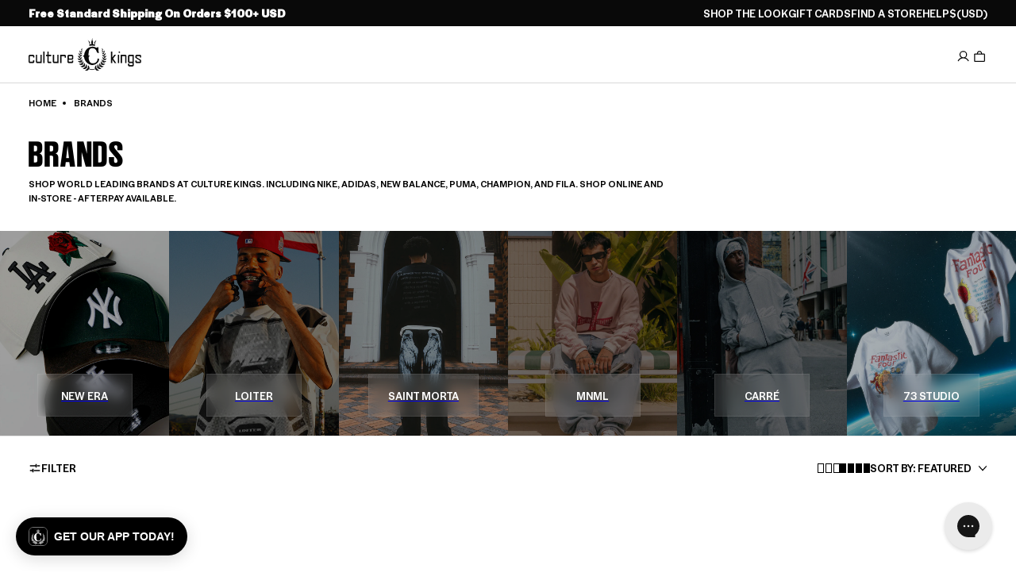

--- FILE ---
content_type: text/html; charset=utf-8
request_url: https://www.culturekings.com/collections/brands
body_size: 146508
content:
<!doctype html>
<html class="no-js no-touch   expanded-header-search"
  lang="en"
  data-cart-count="0"
  data-scroll-direction="up"
  data-shop="culture-kings-us.myshopify.com"
  style="--scrollbar-width: 0px;">
  <head>
<script type="text/javascript" src="https://edge.personalizer.io/storefront/2.0.0/js/shopify/storefront.min.js?key=9agfm-z4be0p9y6k0s-qzxdi&shop=culture-kings-us.myshopify.com"></script>
<script>
window.LimeSpot = window.LimeSpot === undefined ? {} : LimeSpot;
LimeSpot.PageInfo = { Type: "Collection", Template: "collection.brands-sub-categories", ReferenceIdentifier: "56361681009", Personalized: false };

LimeSpot.StoreInfo = { Theme: "Culture Kings 2025" };


LimeSpot.CartItems = [];
</script>





<script>
  const blockedScripts = [
    { url: "https://static-tracking.klaviyo.com", category: "C0002,C0004" },
    { url: "https://ecom-app.rakutenadvertising.io/rakuten_advertising.js", category: "C0002,C0004" },
    { url: "https://ct.pinterest.com", category: "C0002,C0004" },
    { url: "https://dx.mountain.com", category: "C0002,C0004" },
    { url: "https://px.mountain.com", category: "C0002,C0004" },
    { url: "https://tr.snapchat.com", category: "C0002,C0004" },
    { url: "https://intg.snapchat.com", category: "C0002,C0004" },
  ];

  function isCategoryAllowed(categoryString) {
    if (!window.OptanonActiveGroups) return false;

    const activeGroups = window.OptanonActiveGroups.split(",").map(cat => cat.trim());
    const requiredCategories = categoryString.split(",").map(cat => cat.trim());

    return requiredCategories.every(cat => activeGroups.includes(cat));
  }

  (function () {
    const originalCreateElement = document.createElement;
    const originalAppendChild = Element.prototype.appendChild;
    const originalInsertBefore = Element.prototype.insertBefore;

    function blockScript(element) {
      if (element.tagName && element.tagName.toLowerCase() === "script") {
        const scriptSrc = element.src || element.getAttribute("src");
        if (scriptSrc) {
          const blockedScript = blockedScripts.find(script => scriptSrc.includes(script.url));
          if (blockedScript) {
            element.setAttribute("data-src", scriptSrc); // Store for debugging
            element.removeAttribute("src"); // Prevent loading
            element.setAttribute("type", "text/plain"); // Prevent execution
          }
        }
      }
    }

    document.createElement = function (tagName) {
      const element = originalCreateElement.call(document, tagName);
      if (tagName.toLowerCase() === "script") {
        const originalSetAttribute = element.setAttribute;
        element.setAttribute = function (name, value) {
          if (name === "src") {
            blockScript(element);
          }
          originalSetAttribute.call(this, name, value);
        };
      }
      return element;
    };

    Element.prototype.appendChild = function (node) {
      blockScript(node);
      return originalAppendChild.call(this, node);
    };

    Element.prototype.insertBefore = function (node, refNode) {
      blockScript(node);
      return originalInsertBefore.call(this, node, refNode);
    };
  })();

  function OptanonWrapper() {
    blockedScripts.forEach(script => {
      if (isCategoryAllowed(script.category)) {
        const scriptElements = document.querySelectorAll(
          `script[type="text/plain"][data-src*="${script.url}"]`
        );
        scriptElements.forEach(scriptElement => {
          scriptElement.removeAttribute("type"); // Allow execution
          scriptElement.setAttribute("src", scriptElement.getAttribute("data-src")); // Restore src to trigger load
        });
      }
    });

    const otLink = document.querySelector(".ot-imprint-link");
    if(!otLink) return;
    // Update the link text to just "Terms of Use"
    otLink.textContent = "Terms of Use";

    // Insert "and" wrapped in a span with margin-left if not already present
    const previousElement = otLink.previousElementSibling;
    if (!previousElement.matches("span.and-text")) {
      const newSpan = document.createElement("span");
      newSpan.classList.add("and-text");
      newSpan.setAttribute("style", "margin-left:5px;");
      newSpan.textContent = "and";
      otLink.parentElement.insertBefore(newSpan, otLink);
    }

    // Append " and consent to our cookies." after the link text if not already present
    const nextElement = otLink.nextElementSibling;
    if (!nextElement || nextElement.matches("span.consent-text")) {
      const newSpan = document.createElement("span");
      newSpan.classList.add("consent-text");
      newSpan.setAttribute("style", "margin-left:5px;");
      newSpan.textContent = "and consent to our cookies.";
      otLink.parentElement.appendChild(newSpan);
    }
  }
</script><link rel="preconnect" href="https://cdn.shopify.com" crossorigin>

<meta name="google-site-verification" content="GAw1SpLQgNigSoGpTGKPor-OIWJ76V0NWhQOS_4USRA" /><meta charset="utf-8">
<meta http-equiv="X-UA-Compatible" content="IE=edge">
<meta name="viewport" content="width=device-width, initial-scale=1.0, viewport-fit=cover">
<meta name="format-detection" content="telephone=no" /><link rel="icon" type="image/png" href="//www.culturekings.com/cdn/shop/files/culture-kings-logo.png?crop=center&height=32&v=1759860680&width=32"><title>Top Brands - Culture Kings | Culture Kings US</title><link rel="canonical" href="https://www.culturekings.com/collections/brands">
  <link rel="alternate" hreflang="en-AU" href="https://www.culturekings.com.au/collections/brands">


  <link rel="alternate" hreflang="en-NZ" href="https://www.culturekings.co.nz/collections/brands">


  <link rel="alternate" hreflang="en-US" href="https://www.culturekings.com/collections/brands">


<link rel="alternate" hreflang="en" href="https://www.culturekings.com.au/collections/brands">
<link rel="alternate" hreflang="x-default" href="https://www.culturekings.com.au/collections/brands">
<meta name="description" content="Shop world leading brands at Culture Kings. Including Nike, Adidas, New Balance, Puma, Champion, and Fila. Shop Online and In-store - Afterpay Available.">



<meta property="og:type" content="product.group" >
  <meta property="og:title" content="Top Brands - Culture Kings | Culture Kings US" ><meta property="og:description" content="Shop world leading brands at Culture Kings. Including Nike, Adidas, New Balance, Puma, Champion, and Fila. Shop Online and In-store - Afterpay Available.">
  <meta name="description" content="Shop world leading brands at Culture Kings. Including Nike, Adidas, New Balance, Puma, Champion, and Fila. Shop Online and In-store - Afterpay Available."><meta property="og:image" content="https://www.culturekings.com/cdn/shop/collections/brands-hero-bg_2ccea217-7439-4edb-af32-3a4e29e194ce_1024x1024.jpg?v=1528343819"><meta property="og:url" content="https://www.culturekings.com/collections/brands">
<meta property="og:site_name" content="Culture Kings US"><meta name="twitter:site" content="@culturekings"><meta name="twitter:card" content="summary"><meta name="facebook-domain-verification" content="6v1gi4yoirbki8q814lamf6z6vryp8" />
<script id="theme-js-head">document.documentElement.className = document.documentElement.className.replace('no-js', 'js');    document.addEventListener('touchstart', () => document.documentElement.classList.replace('no-touch', 'touch'));    document.addEventListener('DOMContentLoaded', () => {      document.documentElement.style.setProperty('--scrollbar-width', `${window.innerWidth - document.body.clientWidth}px`);      requestAnimationFrame(() => {        document.documentElement.scrollDirection = 'up';      });    });    window.hasDialogSupport = typeof document.createElement('dialog').showModal !== 'undefined';    window.debounce = (fn, wait) => {      let t;      return (...args) => {        clearTimeout(t);        t = setTimeout(() => fn.apply(this, args), wait);      };    };    /* pubsub */    let subscribers = {};    window.subscribe = (eventName, callback) => {      if (subscribers[eventName] === undefined) {        subscribers[eventName] = [];      }      subscribers[eventName] = [...subscribers[eventName], callback];      return function unsubscribe() {        subscribers[eventName] = subscribers[eventName].filter((cb) => {          return cb !== callback;        });      };    };    window.publish = (eventName, data) => {      if (subscribers[eventName]) {        subscribers[eventName].forEach((callback) => {          callback(data);        });      }    };const REPLACE_TEXT = ",712||7½,714||7¼,718||7⅛,734||7¾,738||7⅜,758||7⅝,778||7⅞,";    window.variantReplaceText = variantTitle => {      const stringPrefix = `,${variantTitle}||`;      const hasReplaceText = REPLACE_TEXT.includes(stringPrefix);      return hasReplaceText ? REPLACE_TEXT.split(stringPrefix)[1].split(',')[0] : variantTitle;    };    window.buildQuickAdd = (el, variants, tags = [])  => {      const containerEl = el.querySelector('[data-product-card-quickadd-items]');      if (!containerEl) return;      containerEl.innerHTML = '';      let els = [];      const isFootwear = tags.some(tag => tag.includes('category-footwear'));      containerEl.classList[variants.length > 8 ? 'add' : 'remove']('quickadd-sizes__list--gt-8');      const moreBtn = document.createElement('a');      moreBtn.classList.add('product-radios__label', 'tt--upper', 'product-radios__label--more');      moreBtn.setAttribute('data-product-card-url', '');      moreBtn.setAttribute('aria-label', 'More Sizes available');      moreBtn.innerHTML = 'More';      variants.forEach(variant => {        const button = document.createElement('button');        const isAvailable = variant.available || variant.sellableOnlineQuantity > 0;        const variantTitle = window.variantReplaceText(variant.title);        const sizePrefix = isFootwear ? 'US\u00A0' : '';        const title = isAvailable ? `Add ${sizePrefix}${variantTitle} to cart` : `${sizePrefix}${variantTitle} is out of stock`;        button.type = 'button';        if (!isAvailable) button.setAttribute('disabled', 'disabled');        button.classList = `product-radios__label pointer-events quickadd-sizes__label${!isAvailable ? ' disabled' : ''}`;        button.dataset.variantId = `${variant.id.includes('ProductVariant/') ? variant.id.split('ProductVariant/')[1] : variant.id}`;        button.setAttribute('title', title);        const srTitle = `<span class="sr-only"> ${ variantTitle }</span>`;        const singleOptionText = isAvailable ? `${window.variantStrings.addToCart}${srTitle}` : `${window.variantStrings.soldOut}}${srTitle}`;        const multiOptionText = isAvailable ? `<span class="sr-only">${window.variantStrings.addToCart} </span>${sizePrefix}${variantTitle}` : `<span class="sr-only">${window.variantStrings.soldOut} </span>${sizePrefix}${variantTitle}`;        button.innerHTML = variants.length === 1 ? singleOptionText : multiOptionText;        button.setAttribute('onclick', `          const formEl = event.target.closest('form');          formEl.querySelector('[name=id]').value = event.target.dataset.variantId;          formEl.querySelector('[type=submit]').click();        `);        button.style = `          --radio-background-color: rgba(255, 255, 255, 0.56);          backdrop-filter: var(--backdrop-filter, none);          ${variants.length === 1 ? 'text-transform: uppercase;' : ''}          ${isAvailable ? '--pointer-events: all;' : 'cursor: not-allowed; opacity: 1;'}        `;        els.push(button);        containerEl.appendChild(button);      });      if (containerEl.classList.contains('quickadd-sizes__list--gt-8')) {        containerEl.appendChild(moreBtn);      }    };    window.productCardBadge = tags => {      /* Global Badge Override */      if (window.badgeStrings.global) return window.badgeStrings.global;      /* Custom using badge: prefix */      const badgeTag = tags.find(tag => tag.includes('badge:'));      if (badgeTag) return badgeTag.split('badge:')[1];      /* New */      const newTag = tags.find(tag => tag === 'new');      if (newTag) return window.productBadgeTags['new'] || 'Just Dropped';      const newArrivalsTag = tags.find(tag => tag === 'new-' || tag.includes('new-arrivals'));      if (newArrivalsTag) return window.productBadgeTags['new-arrivals'] || 'Just Dropped';      /* World Exclusive */      const worldExclusiveTag = tags.find(tag => tag.includes('marketing:ck-world-exclusive'));      if (worldExclusiveTag) return window.productBadgeTags['marketing:ck-world-exclusive'] || 'World Exclusive';      /* Back To School */      const backToSchoolTag = tags.find(tag => tag.includes('back-to-school'));      if (backToSchoolTag) return window.productBadgeTags['back-to-school'] || 'Back To School';      return null;    };    window.renderMultiBuyPromo = (cardEl, tags = [], price) => {      const values = (tags || []).filter(tag => tag.startsWith('script=group_override:') || tag.includes('type=percentage'))        .map(tag => parseFloat(tag.split('value=')[1].split(':')[0]));      const bestPromo = values.length ? Math.max(...values) : null;      const el = cardEl.querySelector('[data-product-card-promo]');      if (!el) return;      const override = (tags || []).find(tag => tag.startsWith('promo_override='));        if (override) {          const message = override.split('promo_override=')[1];          if (message) {            el.innerHTML = `<span>${message}</span>`;            el.classList.remove('hide');            return;          }        }      const fixed = (tags || []).find(tag =>        tag.startsWith('script=group_override:') &&        tag.includes('value=') &&        tag.includes('qty=')      );      if (fixed) {        const value = parseFloat(fixed.split('value=')[1]?.split(':')[0]);        const qty = parseInt(fixed.split('qty=')[1]?.split(':')[0], 10);        if (!isNaN(value) && !isNaN(qty)) {          const deal = value / 100;          const regular = price * qty;          const percent = Math.round(((regular - deal) / regular) * 100);          el.innerHTML = `<span>Save ${percent}% — with ${qty} for $${deal.toFixed(2)}</span>`;          el.classList.remove('hide');          return;        }      }      if (bestPromo) {        el.innerHTML = `<span>Multi Buy - Up To ${bestPromo}% Off</span>`;        el.classList.remove('hide');      } else {        el.innerHTML = '';        el.classList.add('hide');      }    };    window.productCardLoad = (e, data, cardEl) => {      cardEl = typeof cardEl !== 'undefined' ? cardEl : e.target.closest('[data-product-card]');      data = typeof data !== 'undefined' ? data : JSON.parse(e.target.dataset.swatch);      /* build swatches */      buildQuickAdd(cardEl, data.variants, data.tags || []);      /* loading state: begin */      cardEl.classList?.add('product-card--loading');      window.renderMultiBuyPromo(cardEl, data.tags || [], data.price);      const forceSoldOut = data.tags.find(tag => tag.includes('marketing:force-sold-out'));      const quickAddSizes = cardEl.querySelector('quickadd-sizes');      if (forceSoldOut && quickAddSizes) {        quickAddSizes.classList?.add('force-sold-out');      }      /* swatch active class: remove previous */      cardEl.querySelector('.swatches__item--active')?.classList?.remove('swatches__item--active');      /* swatch active class: add to clicked swatch */      e && e.target.classList.add('swatches__item--active');      /* update card: image */      cardEl.querySelectorAll('[data-product-card-image]').forEach((el, index) => {        const srcEl = el.querySelector('[data-product-card-image-src]');        const srcsetEl = el.querySelector('[data-product-card-image-srcset]');        let src = index === 0 && data.hasOwnProperty('image') ? `${data.image}&width=500` : data.images[index] && data.images[index].src ? data.images[index].src : data.images[index] || null;        let srcset = data.images[index] && data.images[index].srcset ? data.images[index].srcset : src;        let srcsetLarge = data.images[index] && data.images[index].srcsetLarge ? data.images[index].srcsetLarge : srcset?.replace('&width=500', '&width=800');        if (src && !src.includes('width=')) src = `${src}&width=500`;        if (srcset && !srcset.includes('width=')) srcset = `${srcset}&width=500`;        if (srcsetLarge && !srcsetLarge.includes('width=')) srcsetLarge = `${srcsetLarge}&width=800`;        if (srcsetEl && srcsetLarge) srcsetEl.srcset = srcsetLarge;        if (srcEl) {          srcEl.alt = data.images[index] && data.images[index].hasOwnProperty('alt') ? data.images[index].alt : '';          srcEl.src = src;          srcEl.srcset = srcset;          srcEl.removeAttribute('hidden');        }      });      /* update vendor */      const brandEl = cardEl.querySelector('[data-product-card-brand]');      if (brandEl) {        const brandTextEl = brandEl.querySelector('[data-product-card-brand-text]');        const brandLogoEl = brandEl.querySelector('[data-product-card-brand-logo]');        if (data.vendor) {          if (brandTextEl) brandTextEl.innerText = data.vendor;          if (brandLogoEl) {            const brandTag = data.tags.find(tag => tag.includes('brand-'));            if (brandTag) {              const img = document.createElement('img');              img.alt = `${data.vendor} logo`;              img.height = 28;              img.loading = 'lazy';              img.src = `https://culture-kings-static.imgix.net/images/logos-left/${brandTag}.jpg?h=70&auto=compress,format`;              img.style = `                height: 100%;                object-fit: contain;                object-position: 0 0;                width: 100%;              `;              img.width = 120;              brandLogoEl.appendChild(img);            }          }        } else {          if (brandTextEl) brandTextEl.classList.add('hide');        }      }      /* update card: url */      const urlEls = cardEl.querySelectorAll('[data-product-card-url]');      urlEls.forEach(el => {        const url = data.url || `${window.routes.root_url}products/${data.handle}`;        el.href = url;        el.title = `View ${data.title} in ${data.variantName} product details`;      });      /* update card: price */      const compareAtEl = cardEl.querySelector('[data-product-card-price-compare]');      const priceEl = cardEl.querySelector('[data-product-card-price-regular]');      const savingsEl = cardEl.querySelector('[data-product-card-price-savings]');      let isSale = data.isOnSale || false;      let compareAtAmount = data.priceCompareAt || data.compareAtPrice;      let priceAmount = data.priceAmount || data.price;      let discountAmount;      if (!isSale) {        const discountScriptTagPrefix = 'script=percent:value=';        const discountScriptTag = data.tags.find(tag => tag.includes(discountScriptTagPrefix));        discountAmount = discountScriptTag ? discountScriptTag.split(discountScriptTagPrefix)[1] : null;        const hasDiscount = discountAmount !== null;        const discountFraction = hasDiscount ? (100 - parseFloat(discountAmount)) / 100 : null;        compareAtAmount = hasDiscount ? parseFloat(priceAmount) : data.priceCompareAt || data.compareAtPrice;        if (hasDiscount) priceAmount = parseFloat(priceAmount) * discountFraction;        isSale = discountAmount || parseFloat(compareAtAmount) > parseFloat(priceAmount);      }      const compareAt = compareAtAmount ? typeof compareAtAmount === 'string' ? compareAtAmount : `$${compareAtAmount.toString().includes('.') ? compareAtAmount.toFixed(2) : compareAtAmount}` : 0;      const price =        typeof data.price === 'string'          ? priceAmount          : `$${              priceAmount.toString().includes('.')                ? priceAmount.toFixed(2)                : priceAmount            }`;      if (priceEl) priceEl.innerText = price;      if (isSale) {        if (compareAtEl) compareAtEl.innerText = compareAt;        if (compareAtEl) compareAtEl.classList.remove('hide');        /* update card: savings */        if (savingsEl) {          const savingsAmount = (discountAmount ? parseFloat(discountAmount) : (1 - parseFloat(priceAmount)/parseFloat(compareAtAmount)) * 100);          savingsEl.innerText = `Save ${Math.round(savingsAmount)}%`;          savingsEl.classList?.remove('hide');        }      } else {        if (compareAtEl) compareAtEl.innerText = '';        if (compareAtEl) compareAtEl.classList.add('hide');        if (savingsEl) {          savingsEl.classList?.add('hide');          savingsEl.innerText = '';        }      }      /* update card: badge */      const badgeEl = cardEl.querySelector('[data-product-card-badge');      const badgeTextEl = badgeEl?.querySelector('[data-badge-text');      const saleBadgeTextEl = badgeEl?.querySelector('[data-sale-badge-text');      let badge = productCardBadge(data.tags);              if (data.productType === 'Gift Cards') badge = null;            if (isSale && ['Just Dropped', 'Best Seller'].includes(badge)) badge = null;      if (badge) {        if (badgeTextEl) {          badgeTextEl.innerText = badge;          if (badgeTextEl.classList) badgeTextEl.classList.remove('hide');        }      } else {        if (badgeTextEl) {          if (badgeTextEl.classList) badgeTextEl.classList.add('hide');          badgeTextEl.innerText = '';        }      }      if (isSale) {        if (saleBadgeTextEl) {          if (saleBadgeTextEl.classList) saleBadgeTextEl.classList = 'badge__text badge__text--sale';          saleBadgeTextEl.style.setProperty('--badge-fill-background-color', 'var(--black)');          saleBadgeTextEl.style.setProperty('--badge-fill-color', 'var(--white)');          saleBadgeTextEl.innerText = window.badgeStrings.sale;          if (saleBadgeTextEl.classList)saleBadgeTextEl.classList.remove('hide');        }      } else {        if (saleBadgeTextEl) {          if (saleBadgeTextEl.classList) saleBadgeTextEl.classList = `badge__text badge__text--fill hide`;          saleBadgeTextEl.style.setProperty('--badge-fill-background-color', null);          saleBadgeTextEl.style.setProperty('--badge-fill-color', null);          saleBadgeTextEl.innerText = '';        }      }      /* update card: rating */      const ratingsEl = cardEl.querySelector('[data-product-card-ratings]');      const ratingsSrEl = cardEl.querySelector('[data-product-card-ratings-sr-el]');      const ratingsValueEl = cardEl.querySelector('[data-product-card-ratings-value]');      const ratingsCountEl = cardEl.querySelector('[data-product-card-ratings-count]');      if (ratingsValueEl && data.meta?.yotpo?.reviews_average) {        ratingsValueEl.setAttribute('content', data.meta?.yotpo?.reviews_average);        ratingsValueEl.innerText = data.meta?.yotpo?.reviews_average;      } else {        if (ratingsValueEl) {          ratingsValueEl.setAttribute('content', 0);        }      }      if (ratingsCountEl && data.meta?.yotpo?.reviews_count) {        ratingsCountEl.setAttribute('content', data.meta?.yotpo?.reviews_count);        ratingsCountEl.innerText = data.meta?.yotpo?.reviews_count;        if (ratingsSrEl) ratingsSrEl.innerText = `${data.meta?.yotpo?.reviews_count} reviews with an average of ${data.meta?.yotpo?.reviews_average} star rating`;      } else {        if (ratingsSrEl) ratingsSrEl.innerText = `No reviews for this product yet`;        if (ratingsCountEl) {          ratingsCountEl.setAttribute('content', 0);        }      }      /* update card: title */      const titleEl = cardEl.querySelector('[data-product-card-title]');      if (cardEl && titleEl) titleEl.innerText = data.title.replace(/&lt;br&gt;/g, "\n").replace(/&#39;/g , "\'");      /* update card: variant name */      const variantEl = cardEl.querySelector('[data-product-card-variant-name]');      if (variantEl) variantEl.innerText = data.variantName;      const dateStr = data.meta?.drop?.datetime;      if (dateStr) {        const countdown = cardEl.querySelector('[data-drop-datetime]');        countdown.dataset.dropDatetime = dateStr.replace(" ", "T");      }    };    /**     * Convert a date to another timezone     *     * @param {date} date Date to convert     * @param {*} timezone Timezone string     * @returns Date     */    window.dateInTimezone = (dateString, timezone) => {      const date = new Date(dateString);      const invdate = new Date(date.toLocaleString('en-US', {        timeZone: timezone      }));      const diff = date.getTime() - invdate.getTime();      const timeZoneDate = new Date(date.getTime() + diff);      return timeZoneDate;    };let storageLayout = localStorage.getItem('gridLayout');if (storageLayout) {  if (window.matchMedia('(min-width: 1024px)').matches) {    storageLayout = storageLayout === 'medium' ? 'extra-large' : storageLayout;  } else if (storageLayout === 'extra-large') {    storageLayout = 'medium';  }}const layout = storageLayout !== null ? storageLayout : window.matchMedia('(min-width: 1024px)').matches ? 'extra-large' : 'medium';document.documentElement.dataset.gridLayout = layout;window.sizeReplaceText = ["712||7½","714||7¼","718||7⅛","734||7¾","738||7⅜","758||7⅝","778||7⅞"].map(size => {    const sizeSplit = size.split('||');    return {      title: sizeSplit[0],      replace: sizeSplit[1],    }  });  window.sizeReplaceText = window.sizeReplaceText.reduce((item, currentItem) => {    item[currentItem.title] = currentItem.replace;    return item;  }, {});window.productBadgeTagsMap = ["new||Just Dropped"," new-arrivals||Just Dropped"," marketing:ck-world-exclusive||World Exclusive"].map(tag => {    const tagSplit = tag.split('||');    return {      tag: tagSplit[0].replaceAll(' ', ''),      title: tagSplit[1],    }  });  window.productBadgeTags = window.productBadgeTagsMap.reduce((item, currentItem) => {    item[currentItem.tag] = currentItem.title;    return item;  }, {});/* constants */const ON_CHANGE_DEBOUNCE_TIMER = 300;window.PUB_SUB_EVENTS = {  cartError: 'cart-error',  cartUpdate: 'cart-update',  cartView: 'cart-view',  collectionUpdate: 'collection-update',  facetUpdate: 'facet-update',  featureTileView: 'feature-tile-view',  navClose: 'nav-close',  navOpen: 'nav-open',  openReleaseDialog: 'open-release-dialog',  productClick: 'product-click',  promotionView: 'promotion-view',  quantityUpdate: 'quantity-update',  searchToggle: 'search-toggle',  usersCountryReady: 'users-country-ready',  variantChange: 'variant-change',  viewItemList: 'view-item-list',};window.freeShipping = '';window.breakpoints = {  desktop: '1024px',  mobile: '1023px',};window.headerScrolledThreshold = 201;window.assetUrls = {  'swiper.js': "\/\/www.culturekings.com\/cdn\/shop\/t\/17\/assets\/swiper.js?v=115785340122829458061753734496",  'air-datepicker.js': "\/\/www.culturekings.com\/cdn\/shop\/t\/17\/assets\/air-datepicker.js?682393",};window.theme = {  strings: {    addToCart: "Add to bag",    soldOut: "Sold out",    unavailable: "Unavailable",    shipping_method_message: "Translation missing: en.shopify.checkout.general.shipping_method_message",    shipping_method_message_url: "Translation missing: en.shopify.checkout.general.shipping_method_message_url",    shipping_method_message_url_label: "Translation missing: en.shopify.checkout.general.shipping_method_message_url_label",    releases_success_message: "You will be notified when this drops!",    releases_error_message: "Something went wrong. Please enter a valid phone number including the country code. For example: +1 888 555 1234"  },  moneyFormat: "${{amount}} USD",  timeZone: "-08:00"};window.routes = {  cart_url: '/cart',  cart_add_url: '/cart/add',  cart_change_url: '/cart/change',  cart_update_url: '/cart/update',  root_url: '/',  shop_url: 'https://www.culturekings.com',};window.cartStrings = {  error: `There was an error while updating your bag. Please try again.`,  quantityError: `You can only add {{ quantity }} of this item to your bag.`,};window.badgeStrings = {  sale: `Sale`,  global: "",};window.variantStrings = {  addToCart: `Add to bag`,  soldOut: `Sold out`,  unavailable: `Unavailable`,};        window.freeShipping = {      amount: 10000    };  //# sourceMappingURL=[data-uri]* base64'd inline sourcemap */
</script><script>window.performance && window.performance.mark && window.performance.mark('shopify.content_for_header.start');</script><meta name="facebook-domain-verification" content="4thyvhm4fkvkzkf5l1xx2rmoydnakz">
<meta id="shopify-digital-wallet" name="shopify-digital-wallet" content="/21146461/digital_wallets/dialog">
<meta name="shopify-checkout-api-token" content="006f958feaf55788fcd9233f655ef2b1">
<meta id="in-context-paypal-metadata" data-shop-id="21146461" data-venmo-supported="false" data-environment="production" data-locale="en_US" data-paypal-v4="true" data-currency="USD">
<link rel="alternate" type="application/atom+xml" title="Feed" href="/collections/brands.atom" />
<link rel="alternate" type="application/json+oembed" href="https://www.culturekings.com/collections/brands.oembed">
<script async="async" src="/checkouts/internal/preloads.js?locale=en-US"></script>
<link rel="preconnect" href="https://shop.app" crossorigin="anonymous">
<script async="async" src="https://shop.app/checkouts/internal/preloads.js?locale=en-US&shop_id=21146461" crossorigin="anonymous"></script>
<script id="apple-pay-shop-capabilities" type="application/json">{"shopId":21146461,"countryCode":"US","currencyCode":"USD","merchantCapabilities":["supports3DS"],"merchantId":"gid:\/\/shopify\/Shop\/21146461","merchantName":"Culture Kings US","requiredBillingContactFields":["postalAddress","email","phone"],"requiredShippingContactFields":["postalAddress","email","phone"],"shippingType":"shipping","supportedNetworks":["visa","masterCard","amex","discover","elo","jcb"],"total":{"type":"pending","label":"Culture Kings US","amount":"1.00"},"shopifyPaymentsEnabled":true,"supportsSubscriptions":true}</script>
<script id="shopify-features" type="application/json">{"accessToken":"006f958feaf55788fcd9233f655ef2b1","betas":["rich-media-storefront-analytics"],"domain":"www.culturekings.com","predictiveSearch":true,"shopId":21146461,"locale":"en"}</script>
<script>var Shopify = Shopify || {};
Shopify.shop = "culture-kings-us.myshopify.com";
Shopify.locale = "en";
Shopify.currency = {"active":"USD","rate":"1.0"};
Shopify.country = "US";
Shopify.theme = {"name":"Culture Kings 2025","id":135004913777,"schema_name":"Pivotmade theme","schema_version":"2025-12-23-1","theme_store_id":null,"role":"main"};
Shopify.theme.handle = "null";
Shopify.theme.style = {"id":null,"handle":null};
Shopify.cdnHost = "www.culturekings.com/cdn";
Shopify.routes = Shopify.routes || {};
Shopify.routes.root = "/";</script>
<script type="module">!function(o){(o.Shopify=o.Shopify||{}).modules=!0}(window);</script>
<script>!function(o){function n(){var o=[];function n(){o.push(Array.prototype.slice.apply(arguments))}return n.q=o,n}var t=o.Shopify=o.Shopify||{};t.loadFeatures=n(),t.autoloadFeatures=n()}(window);</script>
<script>
  window.ShopifyPay = window.ShopifyPay || {};
  window.ShopifyPay.apiHost = "shop.app\/pay";
  window.ShopifyPay.redirectState = null;
</script>
<script id="shop-js-analytics" type="application/json">{"pageType":"collection"}</script>
<script defer="defer" async type="module" src="//www.culturekings.com/cdn/shopifycloud/shop-js/modules/v2/client.init-shop-cart-sync_IZsNAliE.en.esm.js"></script>
<script defer="defer" async type="module" src="//www.culturekings.com/cdn/shopifycloud/shop-js/modules/v2/chunk.common_0OUaOowp.esm.js"></script>
<script type="module">
  await import("//www.culturekings.com/cdn/shopifycloud/shop-js/modules/v2/client.init-shop-cart-sync_IZsNAliE.en.esm.js");
await import("//www.culturekings.com/cdn/shopifycloud/shop-js/modules/v2/chunk.common_0OUaOowp.esm.js");

  window.Shopify.SignInWithShop?.initShopCartSync?.({"fedCMEnabled":true,"windoidEnabled":true});

</script>
<script>
  window.Shopify = window.Shopify || {};
  if (!window.Shopify.featureAssets) window.Shopify.featureAssets = {};
  window.Shopify.featureAssets['shop-js'] = {"shop-cart-sync":["modules/v2/client.shop-cart-sync_DLOhI_0X.en.esm.js","modules/v2/chunk.common_0OUaOowp.esm.js"],"init-fed-cm":["modules/v2/client.init-fed-cm_C6YtU0w6.en.esm.js","modules/v2/chunk.common_0OUaOowp.esm.js"],"shop-button":["modules/v2/client.shop-button_BCMx7GTG.en.esm.js","modules/v2/chunk.common_0OUaOowp.esm.js"],"shop-cash-offers":["modules/v2/client.shop-cash-offers_BT26qb5j.en.esm.js","modules/v2/chunk.common_0OUaOowp.esm.js","modules/v2/chunk.modal_CGo_dVj3.esm.js"],"init-windoid":["modules/v2/client.init-windoid_B9PkRMql.en.esm.js","modules/v2/chunk.common_0OUaOowp.esm.js"],"init-shop-email-lookup-coordinator":["modules/v2/client.init-shop-email-lookup-coordinator_DZkqjsbU.en.esm.js","modules/v2/chunk.common_0OUaOowp.esm.js"],"shop-toast-manager":["modules/v2/client.shop-toast-manager_Di2EnuM7.en.esm.js","modules/v2/chunk.common_0OUaOowp.esm.js"],"shop-login-button":["modules/v2/client.shop-login-button_BtqW_SIO.en.esm.js","modules/v2/chunk.common_0OUaOowp.esm.js","modules/v2/chunk.modal_CGo_dVj3.esm.js"],"avatar":["modules/v2/client.avatar_BTnouDA3.en.esm.js"],"pay-button":["modules/v2/client.pay-button_CWa-C9R1.en.esm.js","modules/v2/chunk.common_0OUaOowp.esm.js"],"init-shop-cart-sync":["modules/v2/client.init-shop-cart-sync_IZsNAliE.en.esm.js","modules/v2/chunk.common_0OUaOowp.esm.js"],"init-customer-accounts":["modules/v2/client.init-customer-accounts_DenGwJTU.en.esm.js","modules/v2/client.shop-login-button_BtqW_SIO.en.esm.js","modules/v2/chunk.common_0OUaOowp.esm.js","modules/v2/chunk.modal_CGo_dVj3.esm.js"],"init-shop-for-new-customer-accounts":["modules/v2/client.init-shop-for-new-customer-accounts_JdHXxpS9.en.esm.js","modules/v2/client.shop-login-button_BtqW_SIO.en.esm.js","modules/v2/chunk.common_0OUaOowp.esm.js","modules/v2/chunk.modal_CGo_dVj3.esm.js"],"init-customer-accounts-sign-up":["modules/v2/client.init-customer-accounts-sign-up_D6__K_p8.en.esm.js","modules/v2/client.shop-login-button_BtqW_SIO.en.esm.js","modules/v2/chunk.common_0OUaOowp.esm.js","modules/v2/chunk.modal_CGo_dVj3.esm.js"],"checkout-modal":["modules/v2/client.checkout-modal_C_ZQDY6s.en.esm.js","modules/v2/chunk.common_0OUaOowp.esm.js","modules/v2/chunk.modal_CGo_dVj3.esm.js"],"shop-follow-button":["modules/v2/client.shop-follow-button_XetIsj8l.en.esm.js","modules/v2/chunk.common_0OUaOowp.esm.js","modules/v2/chunk.modal_CGo_dVj3.esm.js"],"lead-capture":["modules/v2/client.lead-capture_DvA72MRN.en.esm.js","modules/v2/chunk.common_0OUaOowp.esm.js","modules/v2/chunk.modal_CGo_dVj3.esm.js"],"shop-login":["modules/v2/client.shop-login_ClXNxyh6.en.esm.js","modules/v2/chunk.common_0OUaOowp.esm.js","modules/v2/chunk.modal_CGo_dVj3.esm.js"],"payment-terms":["modules/v2/client.payment-terms_CNlwjfZz.en.esm.js","modules/v2/chunk.common_0OUaOowp.esm.js","modules/v2/chunk.modal_CGo_dVj3.esm.js"]};
</script>
<script>(function() {
  var isLoaded = false;
  function asyncLoad() {
    if (isLoaded) return;
    isLoaded = true;
    var urls = ["https:\/\/cdn-scripts.signifyd.com\/shopify\/script-tag.js?shop=culture-kings-us.myshopify.com","\/\/social-login.oxiapps.com\/api\/init?vt=928352\u0026shop=culture-kings-us.myshopify.com","https:\/\/tag.rmp.rakuten.com\/123199.ct.js?shop=culture-kings-us.myshopify.com","https:\/\/d38xvr37kwwhcm.cloudfront.net\/js\/grin-sdk.js?shop=culture-kings-us.myshopify.com","\/\/swymv3premium-01.azureedge.net\/code\/custom\/swym-auth-checker.js?shop=culture-kings-us.myshopify.com","https:\/\/intg.snapchat.com\/shopify\/shopify-scevent-init.js?id=a5172a0d-0d3f-4e99-889d-52a7fb35eff6\u0026shop=culture-kings-us.myshopify.com","https:\/\/cdn.tapcart.com\/webbridge-sdk\/webbridge.umd.js?shop=culture-kings-us.myshopify.com","https:\/\/assets.tapcart.com\/__tc-ck-loader\/index.js?appId=lV7vf6cOcx\u0026environment=production\u0026shop=culture-kings-us.myshopify.com","https:\/\/config.gorgias.chat\/bundle-loader\/01GYCCDPJA2S6YGQKQH5CACY3K?source=shopify1click\u0026shop=culture-kings-us.myshopify.com","https:\/\/cdn.9gtb.com\/loader.js?g_cvt_id=11bda2c7-40a0-43f8-ba97-86d46671f2d6\u0026shop=culture-kings-us.myshopify.com","https:\/\/edge.personalizer.io\/storefront\/2.0.0\/js\/shopify\/storefront.min.js?key=strca-qz4r0wzb9g6flq0bxn-zyghz\u0026shop=culture-kings-us.myshopify.com"];
    for (var i = 0; i < urls.length; i++) {
      var s = document.createElement('script');
      s.type = 'text/javascript';
      s.async = true;
      s.src = urls[i];
      var x = document.getElementsByTagName('script')[0];
      x.parentNode.insertBefore(s, x);
    }
  };
  if(window.attachEvent) {
    window.attachEvent('onload', asyncLoad);
  } else {
    window.addEventListener('load', asyncLoad, false);
  }
})();</script>
<script id="__st">var __st={"a":21146461,"offset":-28800,"reqid":"e7f9e67f-2b31-4de4-baa1-f7ae61bf73dd-1768361407","pageurl":"www.culturekings.com\/collections\/brands","u":"9f0047c57d61","p":"collection","rtyp":"collection","rid":56361681009};</script>
<script>window.ShopifyPaypalV4VisibilityTracking = true;</script>
<script id="captcha-bootstrap">!function(){'use strict';const t='contact',e='account',n='new_comment',o=[[t,t],['blogs',n],['comments',n],[t,'customer']],c=[[e,'customer_login'],[e,'guest_login'],[e,'recover_customer_password'],[e,'create_customer']],r=t=>t.map((([t,e])=>`form[action*='/${t}']:not([data-nocaptcha='true']) input[name='form_type'][value='${e}']`)).join(','),a=t=>()=>t?[...document.querySelectorAll(t)].map((t=>t.form)):[];function s(){const t=[...o],e=r(t);return a(e)}const i='password',u='form_key',d=['recaptcha-v3-token','g-recaptcha-response','h-captcha-response',i],f=()=>{try{return window.sessionStorage}catch{return}},m='__shopify_v',_=t=>t.elements[u];function p(t,e,n=!1){try{const o=window.sessionStorage,c=JSON.parse(o.getItem(e)),{data:r}=function(t){const{data:e,action:n}=t;return t[m]||n?{data:e,action:n}:{data:t,action:n}}(c);for(const[e,n]of Object.entries(r))t.elements[e]&&(t.elements[e].value=n);n&&o.removeItem(e)}catch(o){console.error('form repopulation failed',{error:o})}}const l='form_type',E='cptcha';function T(t){t.dataset[E]=!0}const w=window,h=w.document,L='Shopify',v='ce_forms',y='captcha';let A=!1;((t,e)=>{const n=(g='f06e6c50-85a8-45c8-87d0-21a2b65856fe',I='https://cdn.shopify.com/shopifycloud/storefront-forms-hcaptcha/ce_storefront_forms_captcha_hcaptcha.v1.5.2.iife.js',D={infoText:'Protected by hCaptcha',privacyText:'Privacy',termsText:'Terms'},(t,e,n)=>{const o=w[L][v],c=o.bindForm;if(c)return c(t,g,e,D).then(n);var r;o.q.push([[t,g,e,D],n]),r=I,A||(h.body.append(Object.assign(h.createElement('script'),{id:'captcha-provider',async:!0,src:r})),A=!0)});var g,I,D;w[L]=w[L]||{},w[L][v]=w[L][v]||{},w[L][v].q=[],w[L][y]=w[L][y]||{},w[L][y].protect=function(t,e){n(t,void 0,e),T(t)},Object.freeze(w[L][y]),function(t,e,n,w,h,L){const[v,y,A,g]=function(t,e,n){const i=e?o:[],u=t?c:[],d=[...i,...u],f=r(d),m=r(i),_=r(d.filter((([t,e])=>n.includes(e))));return[a(f),a(m),a(_),s()]}(w,h,L),I=t=>{const e=t.target;return e instanceof HTMLFormElement?e:e&&e.form},D=t=>v().includes(t);t.addEventListener('submit',(t=>{const e=I(t);if(!e)return;const n=D(e)&&!e.dataset.hcaptchaBound&&!e.dataset.recaptchaBound,o=_(e),c=g().includes(e)&&(!o||!o.value);(n||c)&&t.preventDefault(),c&&!n&&(function(t){try{if(!f())return;!function(t){const e=f();if(!e)return;const n=_(t);if(!n)return;const o=n.value;o&&e.removeItem(o)}(t);const e=Array.from(Array(32),(()=>Math.random().toString(36)[2])).join('');!function(t,e){_(t)||t.append(Object.assign(document.createElement('input'),{type:'hidden',name:u})),t.elements[u].value=e}(t,e),function(t,e){const n=f();if(!n)return;const o=[...t.querySelectorAll(`input[type='${i}']`)].map((({name:t})=>t)),c=[...d,...o],r={};for(const[a,s]of new FormData(t).entries())c.includes(a)||(r[a]=s);n.setItem(e,JSON.stringify({[m]:1,action:t.action,data:r}))}(t,e)}catch(e){console.error('failed to persist form',e)}}(e),e.submit())}));const S=(t,e)=>{t&&!t.dataset[E]&&(n(t,e.some((e=>e===t))),T(t))};for(const o of['focusin','change'])t.addEventListener(o,(t=>{const e=I(t);D(e)&&S(e,y())}));const B=e.get('form_key'),M=e.get(l),P=B&&M;t.addEventListener('DOMContentLoaded',(()=>{const t=y();if(P)for(const e of t)e.elements[l].value===M&&p(e,B);[...new Set([...A(),...v().filter((t=>'true'===t.dataset.shopifyCaptcha))])].forEach((e=>S(e,t)))}))}(h,new URLSearchParams(w.location.search),n,t,e,['guest_login'])})(!0,!0)}();</script>
<script integrity="sha256-4kQ18oKyAcykRKYeNunJcIwy7WH5gtpwJnB7kiuLZ1E=" data-source-attribution="shopify.loadfeatures" defer="defer" src="//www.culturekings.com/cdn/shopifycloud/storefront/assets/storefront/load_feature-a0a9edcb.js" crossorigin="anonymous"></script>
<script crossorigin="anonymous" defer="defer" src="//www.culturekings.com/cdn/shopifycloud/storefront/assets/shopify_pay/storefront-65b4c6d7.js?v=20250812"></script>
<script data-source-attribution="shopify.dynamic_checkout.dynamic.init">var Shopify=Shopify||{};Shopify.PaymentButton=Shopify.PaymentButton||{isStorefrontPortableWallets:!0,init:function(){window.Shopify.PaymentButton.init=function(){};var t=document.createElement("script");t.src="https://www.culturekings.com/cdn/shopifycloud/portable-wallets/latest/portable-wallets.en.js",t.type="module",document.head.appendChild(t)}};
</script>
<script data-source-attribution="shopify.dynamic_checkout.buyer_consent">
  function portableWalletsHideBuyerConsent(e){var t=document.getElementById("shopify-buyer-consent"),n=document.getElementById("shopify-subscription-policy-button");t&&n&&(t.classList.add("hidden"),t.setAttribute("aria-hidden","true"),n.removeEventListener("click",e))}function portableWalletsShowBuyerConsent(e){var t=document.getElementById("shopify-buyer-consent"),n=document.getElementById("shopify-subscription-policy-button");t&&n&&(t.classList.remove("hidden"),t.removeAttribute("aria-hidden"),n.addEventListener("click",e))}window.Shopify?.PaymentButton&&(window.Shopify.PaymentButton.hideBuyerConsent=portableWalletsHideBuyerConsent,window.Shopify.PaymentButton.showBuyerConsent=portableWalletsShowBuyerConsent);
</script>
<script data-source-attribution="shopify.dynamic_checkout.cart.bootstrap">document.addEventListener("DOMContentLoaded",(function(){function t(){return document.querySelector("shopify-accelerated-checkout-cart, shopify-accelerated-checkout")}if(t())Shopify.PaymentButton.init();else{new MutationObserver((function(e,n){t()&&(Shopify.PaymentButton.init(),n.disconnect())})).observe(document.body,{childList:!0,subtree:!0})}}));
</script>
<link id="shopify-accelerated-checkout-styles" rel="stylesheet" media="screen" href="https://www.culturekings.com/cdn/shopifycloud/portable-wallets/latest/accelerated-checkout-backwards-compat.css" crossorigin="anonymous">
<style id="shopify-accelerated-checkout-cart">
        #shopify-buyer-consent {
  margin-top: 1em;
  display: inline-block;
  width: 100%;
}

#shopify-buyer-consent.hidden {
  display: none;
}

#shopify-subscription-policy-button {
  background: none;
  border: none;
  padding: 0;
  text-decoration: underline;
  font-size: inherit;
  cursor: pointer;
}

#shopify-subscription-policy-button::before {
  box-shadow: none;
}

      </style>

<script>window.performance && window.performance.mark && window.performance.mark('shopify.content_for_header.end');</script>
<style id="theme-css">@font-face {  font-family: "Halyard";  src: url(//www.culturekings.com/cdn/shop/t/17/assets/halyard-display.woff2?v=108746119255397083871756155692) format('woff2');  font-display: swap;}@font-face {  font-family: "RuderPlakat";  src: url(//www.culturekings.com/cdn/shop/t/17/assets/RuderPlakatLLVar.woff2?v=56688050251813721871757374520) format('woff2');  font-display: swap;}:root {  --font-body: Halyard, sans-serif;  --font-condensed: RuderPlakat, sans-serif;  --font-heading: RuderPlakat, sans-serif;}.font-bold {  font-family: var(--font-body);  font-variation-settings: 'wght' 500;}.font-heading {  font-family: var(--font-heading);  font-variation-settings: 'wght' var(--font-weight, 700);}.font-condensed {  font-family: var(--font-condensed);  font-variation-settings: 'wght' var(--font-weight, 700);}.font-medium {  font-variation-settings: 'wght' 500;}* {  box-sizing: inherit;  margin: 0;  padding: 0;}body {  background-color: var(--light);  color: var(--dark);  font-family: var(--font-body);  -webkit-font-smoothing: antialiased;  -moz-osx-font-smoothing: grayscale;  display: flex;  flex-direction: column;  /* font-size: var(--body-font-size, 87.5%); */  /* font-size: var(--body-font-size, clamp(75%, 3vw, 87.5%)); */  /* min-height: 100vh; */}button {  background: none;  border: none;  color: var(--button-color, inherit);  cursor: var(--button-cursor, pointer);  font-family: var(--button-font-family, var(--font-body));}html {  background-color: var(--light);  box-sizing: border-box;  /* scroll-behavior: var(--prefers-reduced-motion-auto, smooth); */}b,strong {  font-variation-settings: "wght" 700;  font-weight: 700;}h1,h2,h3,h4,h5,h6 {  font-family: var(--font-heading);  font-weight: 400;  letter-spacing: 0.05em;}details > * {  box-sizing: border-box;}dialog {  border: none;  border-radius: 0;  margin: auto;}img {  display: block;  height: auto;  max-width: 100%;}input {  font-family: inherit;}main {  flex-grow: 1;  z-index: var(--main-z-index, 1);}summary {  cursor: pointer;  list-style: none;  user-select: none;}summary::-webkit-details-marker {  display: none;}textarea {  font-family: inherit;  resize: vertical;}::backdrop {  background-color: var(--backdrop-background-color);  backdrop-filter: var(--backdrop-filter);}::placeholder {  color: var(--placeholder-color, var(--charcoal, inherit));  font-family: var(--placeholder-font-family, inherit);  font-size: var(--placeholder-font-size, 14px);}.shopify-section {  overflow-x: clip;}div[style*="font: status-bar"] {  height: 0;  overflow: hidden;}#tc-capture-kit,#gorgias-chat-container,.tc-capture-kit,.tc-mobile-download-banner-container,div[tabindex="0"][class*="kl-teaser"],[class*="kl-private-reset-css"] {  display: var(--sticky-widget-display, block);}.tolstoy-product-tile-subtitle,.tolstoy-product-tile-title {  font-family: var(--font-body) !important;  font-weight: var(--font-weight, 400) !important;  text-transform: var(--text-transform, uppercase);}:root {  --announcement-height: 0px;  --backdrop-background-color: rgba(42, 42, 42, 0.7);  --backdrop-filter: blur(8px);--gap-v-xx-small: 24px;  --gap-v-x-small: 36px;  --gap-v-small: 48px;  --gap-v-medium: 62px;  --gap-v-large: 74px;  --gap-v-x-large: 100px;  --gap-v-xx-large: 150px;  --header-height: calc(var(--nav-height) + var(--announcement-height));  --nav-height: 65px;  --wrap-h: var(--wrap-m);--black: #090909;  --charcoal: #231F20;  --dark-gray: #414141;  --gold: #B09A5E;  --gray-border: #E6E6E6;  --light-gray: #ECECEC;  --red: #B12535;  --white: #FFF;--color-body: var(--black);  --color-dim: var(--dim);  --dark: var(--black);  --dim: var(--dark-gray);  --light: #FFF;  --blur-background-color: rgba(208, 208, 208, var(--blur-background-color-alpha, 0.15));  --product-image-background-color: #F2F2F2;--aspect-ratio-fullscreen-height: 0;  --aspect-ratio-fullscreen-width: 0;  /* --aspect-ratio-landscape-height: 79; */  --aspect-ratio-landscape-height: 48;  --aspect-ratio-large-landscape-height: 71.262;  --aspect-ratio-landscape-width: 100;  --aspect-ratio-portrait-height: 121;  --aspect-ratio-portrait-width: 100;  --aspect-ratio-large-portrait-height: 171;  --aspect-ratio-large-portrait-width: 100;  --aspect-ratio-medium-portrait-height: 151;  --aspect-ratio-medium-portrait-width: 100;  --aspect-ratio-square-height: 100;  --aspect-ratio-square-width: 100;  /* --aspect-ratio-landscape: calc(79/100 * 100%); */  /* --aspect-ratio-portrait: calc(121/100 * 100%); */  /* --aspect-ratio-portrait-large: calc(171/100 * 100%); */  /* --aspect-ratio-portrait-medium: calc(151/100 * 100%); */  /* --aspect-ratio-square: 100%; */  --wrap: var(--wrap-m);  --wrap-s: 16px;  --wrap-m: 16px;  --wrap-l: 16px;  --wrap-none: 0px;  --icon-arrow-right: url("[data-uri]");  --icon-arrow-right-thin: url("[data-uri]");  --icon-checkmark: url("[data-uri]");  --icon-chevron-left: url("[data-uri]");  --icon-chevron-right: url("[data-uri]");  --icon-chevron-down: url("[data-uri]");  --icon-chevron-down-light: url("[data-uri]");  --icon-chevron-up: url("[data-uri]");  --icon-chevron-up-light: url("[data-uri]");  --icon-close-small: url("[data-uri]");  --icon-globe: url("[data-uri]");  --icon-filter: url([data-uri]);  --icon-minus-small: url("[data-uri]");  --icon-minus: url("[data-uri]");  --icon-minus-light: url("[data-uri]");  --icon-plus-small: url("[data-uri]");  --icon-plus: url("[data-uri]");  --icon-plus-light: url("[data-uri]");  --icon-search: url([data-uri]);  --icon-star-empty: url("[data-uri]");  --icon-star-full: url('[data-uri]');  --icon-star-half: url("[data-uri]");}@media (min-width: 1024px) {  :root {    --gap-h-large: 24px;--gap-v-x-small: 32px;    --gap-v-small: 48px;    --gap-v-medium: 64px;    --gap-v-large: 80px;    --gap-v-x-large: 100px;    --gap-v-xx-large: 150px;    --header-height: calc(var(--nav-height) + var(--announcement-height));    --nav-height: 71px;    --wrap-h-large: clamp(var(--wrap-h), calc(63/1728*100vw), 262px);    --wrap-h-large: clamp(var(--wrap-h), calc(63/1728*100vw), 262px);    --wrap-h-xl: clamp(var(--wrap-h), calc(133/1728*100vw), 524px);    --wrap-l: 10%;    --wrap-m: clamp(24px, calc(48/1728 * 100vw), 48px);    --wrap-s: 16px;  }}/* @media (min-width: 1728px) {  :root {    --gap-v-small: clamp(64px, 3.7vw, 84px);    --gap-v-medium: clamp(100px, 5.79vw, 140px);    --gap-v-large: clamp(60px, 8.68vw, 200px);    --wrap-h-large: clamp(var(--wrap-h), calc(63/1728*100vw), 340px);    --wrap-h-xl: clamp(var(--wrap-h), calc(133/1728*100vw), 681px);  }} */.color-scheme--background-1 {    --color-scheme-background-color: #ffffff;    --color-scheme-background-gradient: linear-gradient(-153deg, rgba(255, 255, 255, 0) 40.33%, rgba(255, 255, 255, 1) 72.12%);    --color-scheme-button-background-color-hover: var(--light);    --color-scheme-button-border-hover: 1px solid var(--light);    --color-scheme-button-color-hover: #ffffff;    --color-scheme-color: #000000;  }  /* .btn:hover:not([class*=btn--link]) {    background-color: var(--color-scheme-color);    border-color: var(--color-scheme-color);    color: var(--color-scheme-button-color-hover, var(--color-scheme-background-color));  } */  @media (min-width: 1024px) {    .color-scheme-desktop--background-1 {      --color-scheme-background-color: #ffffff;      --color-scheme-background-gradient: linear-gradient(-153deg, rgba(255, 255, 255, 0) 40.33%, rgba(255, 255, 255, 1) 72.12%);      --color-scheme-background-gradient-linear: linear-gradient(rgba(255, 255, 255, 0), rgba(255, 255, 255, 1));      --color-scheme-button-background-color-hover: var(--light);      --color-scheme-button-border-hover: 1px solid var(--light);      --color-scheme-button-color-hover: #ffffff;      --color-scheme-color: #000000;    }    .color-scheme-desktop--linear-gradient {      --color-scheme-background-gradient: var(--color-scheme-background-gradient-linear);    }    .color-scheme-desktop {      --background-after-image: var(--color-scheme-background-gradient);      --button-color: var(--color-scheme-color);      background-color: var(--color-scheme-background-color);      color: var(--color-scheme-color);    }    .color-scheme-desktop .btn {      --button-border-color: var(--color-scheme-color);      --button-color: var(--color-scheme-color);    }    /* .color-scheme-desktop .btn:hover:not([class*=btn--link]) {      background-color: var(--color-scheme-color);      border-color: var(--color-scheme-color);      color: var(--color-scheme-button-color-hover, var(--color-scheme-background-color));    } */    /* .color-scheme-desktop .btn--alt:hover:not([class*=btn--link]) {      background-color: transparent;      border-color: var(--color-scheme-color);      color: var(--color-scheme-color);    } */    .color-scheme-desktop .btn--alt {      /* background-color: var(--color-scheme-color); */      /* border-color: var(--color-scheme-color); */      /* color: var(--color-scheme-button-color-hover); */    }    /* .color-scheme-desktop .btn--alt:hover {      background-color: transparent;      border-color: var(--color-scheme-color);      color: var(--color-scheme-color);    } */  }  @media (max-width: 1023px) {    .color-scheme-mobile--background-1 {      --color-scheme-background-color: #ffffff;      --color-scheme-background-gradient: linear-gradient(-153deg, rgba(255, 255, 255, 0) 40.33%, rgba(255, 255, 255, 1) 72.12%);      --color-scheme-background-gradient-linear: linear-gradient(rgba(255, 255, 255, 0), rgba(255, 255, 255, 1));      --color-scheme-button-background-color-hover: var(--light);      --color-scheme-button-border-hover: 1px solid var(--light);      --color-scheme-button-color-hover: #ffffff;      --color-scheme-color: #000000;    }    .color-scheme-mobile--linear-gradient {      --color-scheme-background-gradient: var(--color-scheme-background-gradient-linear);    }    .color-scheme-mobile {      --background-after-image: var(--color-scheme-background-gradient);      --button-color: var(--color-scheme-color);      background-color: var(--color-scheme-background-color);      color: var(--color-scheme-color);    }    .color-scheme-mobile .btn {      --button-border-color: var(--color-scheme-color);      --button-color: var(--color-scheme-color);    }    /* .color-scheme-mobile .btn:hover:not([class*=btn--link]) {      background-color: var(--color-scheme-color);      border-color: var(--color-scheme-color);      color: var(--color-scheme-button-color-hover, var(--color-scheme-background-color));    } */    /* .color-scheme-mobile .btn--alt:hover:not([class*=btn--link]) {      background-color: transparent;      border-color: var(--color-scheme-color);      color: var(--color-scheme-color);    }    .color-scheme-mobile .btn--alt {      background-color: var(--color-scheme-color);      border-color: var(--color-scheme-color);      color: var(--color-scheme-button-color-hover);    } */    /* .color-scheme-mobile .btn--alt:hover {      background-color: transparent;      border-color: var(--color-scheme-color);      color: var(--color-scheme-color);    } */  }.color-scheme--background-2 {    --color-scheme-background-color: #090909;    --color-scheme-background-gradient: linear-gradient(-153deg, rgba(0, 0, 0, 0) 40.33%, rgba(18, 27, 35, 1) 72.12%);    --color-scheme-button-background-color-hover: var(--light);    --color-scheme-button-border-hover: 1px solid var(--light);    --color-scheme-button-color-hover: #090909;    --color-scheme-color: #ffffff;  }  /* .btn:hover:not([class*=btn--link]) {    background-color: var(--color-scheme-color);    border-color: var(--color-scheme-color);    color: var(--color-scheme-button-color-hover, var(--color-scheme-background-color));  } */  @media (min-width: 1024px) {    .color-scheme-desktop--background-2 {      --color-scheme-background-color: #090909;      --color-scheme-background-gradient: linear-gradient(-153deg, rgba(0, 0, 0, 0) 40.33%, rgba(18, 27, 35, 1) 72.12%);      --color-scheme-background-gradient-linear: linear-gradient(rgba(0, 0, 0, 0), rgba(18, 27, 35, 1));      --color-scheme-button-background-color-hover: var(--light);      --color-scheme-button-border-hover: 1px solid var(--light);      --color-scheme-button-color-hover: #090909;      --color-scheme-color: #ffffff;    }    .color-scheme-desktop--linear-gradient {      --color-scheme-background-gradient: var(--color-scheme-background-gradient-linear);    }    .color-scheme-desktop {      --background-after-image: var(--color-scheme-background-gradient);      --button-color: var(--color-scheme-color);      background-color: var(--color-scheme-background-color);      color: var(--color-scheme-color);    }    .color-scheme-desktop .btn {      --button-border-color: var(--color-scheme-color);      --button-color: var(--color-scheme-color);    }    /* .color-scheme-desktop .btn:hover:not([class*=btn--link]) {      background-color: var(--color-scheme-color);      border-color: var(--color-scheme-color);      color: var(--color-scheme-button-color-hover, var(--color-scheme-background-color));    } */    /* .color-scheme-desktop .btn--alt:hover:not([class*=btn--link]) {      background-color: transparent;      border-color: var(--color-scheme-color);      color: var(--color-scheme-color);    } */    .color-scheme-desktop .btn--alt {      /* background-color: var(--color-scheme-color); */      /* border-color: var(--color-scheme-color); */      /* color: var(--color-scheme-button-color-hover); */    }    /* .color-scheme-desktop .btn--alt:hover {      background-color: transparent;      border-color: var(--color-scheme-color);      color: var(--color-scheme-color);    } */  }  @media (max-width: 1023px) {    .color-scheme-mobile--background-2 {      --color-scheme-background-color: #090909;      --color-scheme-background-gradient: linear-gradient(-153deg, rgba(0, 0, 0, 0) 40.33%, rgba(18, 27, 35, 1) 72.12%);      --color-scheme-background-gradient-linear: linear-gradient(rgba(0, 0, 0, 0), rgba(18, 27, 35, 1));      --color-scheme-button-background-color-hover: var(--light);      --color-scheme-button-border-hover: 1px solid var(--light);      --color-scheme-button-color-hover: #090909;      --color-scheme-color: #ffffff;    }    .color-scheme-mobile--linear-gradient {      --color-scheme-background-gradient: var(--color-scheme-background-gradient-linear);    }    .color-scheme-mobile {      --background-after-image: var(--color-scheme-background-gradient);      --button-color: var(--color-scheme-color);      background-color: var(--color-scheme-background-color);      color: var(--color-scheme-color);    }    .color-scheme-mobile .btn {      --button-border-color: var(--color-scheme-color);      --button-color: var(--color-scheme-color);    }    /* .color-scheme-mobile .btn:hover:not([class*=btn--link]) {      background-color: var(--color-scheme-color);      border-color: var(--color-scheme-color);      color: var(--color-scheme-button-color-hover, var(--color-scheme-background-color));    } */    /* .color-scheme-mobile .btn--alt:hover:not([class*=btn--link]) {      background-color: transparent;      border-color: var(--color-scheme-color);      color: var(--color-scheme-color);    }    .color-scheme-mobile .btn--alt {      background-color: var(--color-scheme-color);      border-color: var(--color-scheme-color);      color: var(--color-scheme-button-color-hover);    } */    /* .color-scheme-mobile .btn--alt:hover {      background-color: transparent;      border-color: var(--color-scheme-color);      color: var(--color-scheme-color);    } */  }.color-scheme--scheme-8721963a-c7db-4ecb-abac-11e0c117c675 {    --color-scheme-background-color: #231f20;    --color-scheme-background-gradient: linear-gradient(-153deg, rgba(255, 255, 255, 0) 40.33%, rgba(255, 255, 255, 1) 72.12%);    --color-scheme-button-background-color-hover: var(--light);    --color-scheme-button-border-hover: 1px solid var(--light);    --color-scheme-button-color-hover: #231f20;    --color-scheme-color: #ffffff;  }  /* .btn:hover:not([class*=btn--link]) {    background-color: var(--color-scheme-color);    border-color: var(--color-scheme-color);    color: var(--color-scheme-button-color-hover, var(--color-scheme-background-color));  } */  @media (min-width: 1024px) {    .color-scheme-desktop--scheme-8721963a-c7db-4ecb-abac-11e0c117c675 {      --color-scheme-background-color: #231f20;      --color-scheme-background-gradient: linear-gradient(-153deg, rgba(255, 255, 255, 0) 40.33%, rgba(255, 255, 255, 1) 72.12%);      --color-scheme-background-gradient-linear: linear-gradient(rgba(255, 255, 255, 0), rgba(255, 255, 255, 1));      --color-scheme-button-background-color-hover: var(--light);      --color-scheme-button-border-hover: 1px solid var(--light);      --color-scheme-button-color-hover: #231f20;      --color-scheme-color: #ffffff;    }    .color-scheme-desktop--linear-gradient {      --color-scheme-background-gradient: var(--color-scheme-background-gradient-linear);    }    .color-scheme-desktop {      --background-after-image: var(--color-scheme-background-gradient);      --button-color: var(--color-scheme-color);      background-color: var(--color-scheme-background-color);      color: var(--color-scheme-color);    }    .color-scheme-desktop .btn {      --button-border-color: var(--color-scheme-color);      --button-color: var(--color-scheme-color);    }    /* .color-scheme-desktop .btn:hover:not([class*=btn--link]) {      background-color: var(--color-scheme-color);      border-color: var(--color-scheme-color);      color: var(--color-scheme-button-color-hover, var(--color-scheme-background-color));    } */    /* .color-scheme-desktop .btn--alt:hover:not([class*=btn--link]) {      background-color: transparent;      border-color: var(--color-scheme-color);      color: var(--color-scheme-color);    } */    .color-scheme-desktop .btn--alt {      /* background-color: var(--color-scheme-color); */      /* border-color: var(--color-scheme-color); */      /* color: var(--color-scheme-button-color-hover); */    }    /* .color-scheme-desktop .btn--alt:hover {      background-color: transparent;      border-color: var(--color-scheme-color);      color: var(--color-scheme-color);    } */  }  @media (max-width: 1023px) {    .color-scheme-mobile--scheme-8721963a-c7db-4ecb-abac-11e0c117c675 {      --color-scheme-background-color: #231f20;      --color-scheme-background-gradient: linear-gradient(-153deg, rgba(255, 255, 255, 0) 40.33%, rgba(255, 255, 255, 1) 72.12%);      --color-scheme-background-gradient-linear: linear-gradient(rgba(255, 255, 255, 0), rgba(255, 255, 255, 1));      --color-scheme-button-background-color-hover: var(--light);      --color-scheme-button-border-hover: 1px solid var(--light);      --color-scheme-button-color-hover: #231f20;      --color-scheme-color: #ffffff;    }    .color-scheme-mobile--linear-gradient {      --color-scheme-background-gradient: var(--color-scheme-background-gradient-linear);    }    .color-scheme-mobile {      --background-after-image: var(--color-scheme-background-gradient);      --button-color: var(--color-scheme-color);      background-color: var(--color-scheme-background-color);      color: var(--color-scheme-color);    }    .color-scheme-mobile .btn {      --button-border-color: var(--color-scheme-color);      --button-color: var(--color-scheme-color);    }    /* .color-scheme-mobile .btn:hover:not([class*=btn--link]) {      background-color: var(--color-scheme-color);      border-color: var(--color-scheme-color);      color: var(--color-scheme-button-color-hover, var(--color-scheme-background-color));    } */    /* .color-scheme-mobile .btn--alt:hover:not([class*=btn--link]) {      background-color: transparent;      border-color: var(--color-scheme-color);      color: var(--color-scheme-color);    }    .color-scheme-mobile .btn--alt {      background-color: var(--color-scheme-color);      border-color: var(--color-scheme-color);      color: var(--color-scheme-button-color-hover);    } */    /* .color-scheme-mobile .btn--alt:hover {      background-color: transparent;      border-color: var(--color-scheme-color);      color: var(--color-scheme-color);    } */  }.color-scheme--scheme-fc647514-5bc8-4fa1-8830-02c5c2d7baf8 {    --color-scheme-background-color: #b12535;    --color-scheme-background-gradient: linear-gradient(-153deg, rgba(177, 37, 53, 1) 40.33%, rgba(255, 255, 255, 1) 72.12%);    --color-scheme-button-background-color-hover: var(--light);    --color-scheme-button-border-hover: 1px solid var(--light);    --color-scheme-button-color-hover: #b12535;    --color-scheme-color: #ffffff;  }  /* .btn:hover:not([class*=btn--link]) {    background-color: var(--color-scheme-color);    border-color: var(--color-scheme-color);    color: var(--color-scheme-button-color-hover, var(--color-scheme-background-color));  } */  @media (min-width: 1024px) {    .color-scheme-desktop--scheme-fc647514-5bc8-4fa1-8830-02c5c2d7baf8 {      --color-scheme-background-color: #b12535;      --color-scheme-background-gradient: linear-gradient(-153deg, rgba(177, 37, 53, 1) 40.33%, rgba(255, 255, 255, 1) 72.12%);      --color-scheme-background-gradient-linear: linear-gradient(rgba(177, 37, 53, 1), rgba(255, 255, 255, 1));      --color-scheme-button-background-color-hover: var(--light);      --color-scheme-button-border-hover: 1px solid var(--light);      --color-scheme-button-color-hover: #b12535;      --color-scheme-color: #ffffff;    }    .color-scheme-desktop--linear-gradient {      --color-scheme-background-gradient: var(--color-scheme-background-gradient-linear);    }    .color-scheme-desktop {      --background-after-image: var(--color-scheme-background-gradient);      --button-color: var(--color-scheme-color);      background-color: var(--color-scheme-background-color);      color: var(--color-scheme-color);    }    .color-scheme-desktop .btn {      --button-border-color: var(--color-scheme-color);      --button-color: var(--color-scheme-color);    }    /* .color-scheme-desktop .btn:hover:not([class*=btn--link]) {      background-color: var(--color-scheme-color);      border-color: var(--color-scheme-color);      color: var(--color-scheme-button-color-hover, var(--color-scheme-background-color));    } */    /* .color-scheme-desktop .btn--alt:hover:not([class*=btn--link]) {      background-color: transparent;      border-color: var(--color-scheme-color);      color: var(--color-scheme-color);    } */    .color-scheme-desktop .btn--alt {      /* background-color: var(--color-scheme-color); */      /* border-color: var(--color-scheme-color); */      /* color: var(--color-scheme-button-color-hover); */    }    /* .color-scheme-desktop .btn--alt:hover {      background-color: transparent;      border-color: var(--color-scheme-color);      color: var(--color-scheme-color);    } */  }  @media (max-width: 1023px) {    .color-scheme-mobile--scheme-fc647514-5bc8-4fa1-8830-02c5c2d7baf8 {      --color-scheme-background-color: #b12535;      --color-scheme-background-gradient: linear-gradient(-153deg, rgba(177, 37, 53, 1) 40.33%, rgba(255, 255, 255, 1) 72.12%);      --color-scheme-background-gradient-linear: linear-gradient(rgba(177, 37, 53, 1), rgba(255, 255, 255, 1));      --color-scheme-button-background-color-hover: var(--light);      --color-scheme-button-border-hover: 1px solid var(--light);      --color-scheme-button-color-hover: #b12535;      --color-scheme-color: #ffffff;    }    .color-scheme-mobile--linear-gradient {      --color-scheme-background-gradient: var(--color-scheme-background-gradient-linear);    }    .color-scheme-mobile {      --background-after-image: var(--color-scheme-background-gradient);      --button-color: var(--color-scheme-color);      background-color: var(--color-scheme-background-color);      color: var(--color-scheme-color);    }    .color-scheme-mobile .btn {      --button-border-color: var(--color-scheme-color);      --button-color: var(--color-scheme-color);    }    /* .color-scheme-mobile .btn:hover:not([class*=btn--link]) {      background-color: var(--color-scheme-color);      border-color: var(--color-scheme-color);      color: var(--color-scheme-button-color-hover, var(--color-scheme-background-color));    } */    /* .color-scheme-mobile .btn--alt:hover:not([class*=btn--link]) {      background-color: transparent;      border-color: var(--color-scheme-color);      color: var(--color-scheme-color);    }    .color-scheme-mobile .btn--alt {      background-color: var(--color-scheme-color);      border-color: var(--color-scheme-color);      color: var(--color-scheme-button-color-hover);    } */    /* .color-scheme-mobile .btn--alt:hover {      background-color: transparent;      border-color: var(--color-scheme-color);      color: var(--color-scheme-color);    } */  }.color-scheme--linear-gradient {  --color-scheme-background-gradient: var(--color-scheme-background-gradient-linear);}.color-scheme {  --background-after-image: var(--color-scheme-background-gradient);  --button-color: var(--color-scheme-color);  background-color: var(--color-scheme-background-color);  color: var(--color-scheme-color);}.color-scheme .btn {  --button-border-color: var(--color-scheme-color);  --button-color: var(--color-scheme-color);}/* .color-scheme .btn:hover:not([class*=btn--link]) {  background-color: var(--color-scheme-color);  border-color: var(--color-scheme-color);  color: var(--color-scheme-button-color-hover, var(--color-scheme-background-color));} *//* .color-scheme .btn--alt:hover:not([class*=btn--link]) {  background-color: transparent;  border-color: var(--color-scheme-color);  color: var(--color-scheme-color);} */.color-scheme .btn--alt {  /* --button-background-color-alt: var(--color-scheme-button-color);  --button-color-alt: var(--color-scheme-button-color-hover); */  /* background-color: var(--color-scheme-color); */  /* border-color: var(--color-scheme-color); */  /* color: var(--color-scheme-button-color-hover); */}/*.color-scheme .btn--alt:hover {  background-color: transparent;  border-color: var(--color-scheme-color);  color: var(--color-scheme-color);}*/.color-scheme--background-1 .btn--alt {  --button-background-color-hover: var(--white);  --button-border-color-hover: var(--black);  --button-color-hover: var(--black);  background-color: var(--black);  color: var(--white);}.color-scheme--background-2 .btn--alt {  --button-background-color-hover: var(--white);  --button-border-color-hover: var(--white);  --button-color-hover: var(--black);  background-color: var(--blur-background-color);  /* color: var(--black); */}.errors li {  padding-left: 1em;}.errors li:only-child {  list-style: none;  padding-left: 0;}.form__el {  background: var(--form-el-background, transparent);  border: var(--form-el-border, 1px solid var(--form-el-color, var(--color, inherit)));  color: var(--form-el-color, var(--color, inherit));  font-family: var(--font-body);  font-size: 16px;  height: var(--form-el-height, 56px);  padding: var(--form-el-padding, 18px 16px 10px);}.form__label {  background-color: var(--form-label-background-color, var(--backround-color, transparent));  color: var(--form-label-color, var(--form-el-color, var(--color, inherit)));  font-family: var(--font-body);  font-size: var(--form-label-font-size, 12px);  font-weight: 400;  left: var(--form-label-left, 11px);  padding: 5px;  pointer-events: none;  position: absolute;  top: var(--form-label-top, 14px);  transition: .15s ease-in-out;}.form__el:not(:placeholder-shown) ~ .form__label,.form__el:focus ~ .form__label {  --dim: var(--white);  --form-label-font-size: 8px;  --form-label-top: 5px;  opacity: 0.4;}.form__submit-icon {  align-items: center;  display: flex;  height: calc(100% - 4px);  justify-content: center;  position: absolute;  right: 2px;  top: 2px;  transition: 250ms ease-in-out;  width: 60.71px;}.form__submit-icon:hover {  --icon-left: var(--prefers-reduced-motion-0px, 3px);  background-color: rgba(255, 255, 255, 0.65);}.form__submit-icon svg {  display: block;  transition: 250ms ease-in-out;  transform: translateX(var(--icon-left, 0px));  height: auto;  width: 12.71px;}.swiper {  position: relative;}.swiper--pagination {  overflow: hidden;  padding-bottom: 32px;}.swiper--scrollbar {  overflow: hidden;}.swiper--with-cards {  overflow: visible;}.swiper-arrow__el {  --aspect-ratio-height-desktop: var(--card-aspect-ratio-height-desktop, var(--card-aspect-ratio-height));  --aspect-ratio-height-mobile: var(--card-aspect-ratio-height-mobile, var(--card-aspect-ratio-height));  --aspect-ratio-position: absolute;  --aspect-ratio-width-desktop: var(--card-aspect-ratio-width-desktop, var(--card-aspect-ratio-width));  --aspect-ratio-width-mobile: var(--card-aspect-ratio-width-mobile, var(--card-aspect-ratio-width));  cursor: pointer;  pointer-events: none;  position: absolute;  top: 0;  width: var(--card-width);  z-index: 2;}.swiper-arrow__el--next {  right: 0;}.swiper-arrow__el--prev {  left: 0;}.swiper-arrow__icon {  background-color: var(--swiper-arrow-background-color, #fff);  background-image: var(--swiper-arrow-icon, var(--icon-arrow-right));  background-repeat: no-repeat;  background-position: center;  background-size: 10px auto;  border: 1px solid var(--swiper-arrow-border-color, var(--gray-border));  height: 40px;  left: 0;  opacity: var(--swiper-btn-el-opacity, var(--swiper-btn-el-opacity-default, 0));  pointer-events: var(--swiper-btn-pointer-events, auto);  position: var(--swiper-btn-position, absolute);  top: 50%;  transition: 200ms ease-in-out;  width: 40px;}.swiper-arrow__icon.swiper-arrow__always-display:not([disabled]) {  opacity: 1;}@media (min-width: 1024px) and (hover: hover) {  [data-in-view-swiper]:hover .swiper-arrow:not(.swiper-button-disabled),  .swiper:hover .swiper-arrow:not(.swiper-button-disabled) {    --swiper-btn-el-opacity: var(--swiper-btn-el-opacity-override, 1);  }}.swiper-arrow__icon--next {  margin: var(--swiper-arrow-next-margin, 0px);  left: 100%;  transform: var(--swiper-icon-next-transform, translate(var(--swiper-icon-next-x, -100%), -50%));}.media-cards:has(.card--fullscreen) .swiper-arrow__el {  height: calc(100vh - var(--fullscreen-header-height, var(--header-height)));}.swiper-arrow__icon--prev {  margin: var(--swiper-arrow-prev-margin, 0px);  transform: var(--swiper-icon-prev-transform, translate(var(--swiper-icon-prev-x, 0), var(--swiper-icon-prev-y, -50%)) rotate(180deg));}@media (min-width: 1024px) {  .has-wrap--desktop {    --swiper-icon-next-x: -50%;    --swiper-icon-prev-x: -50%;  }}.swiper-arrow::selection {  background-color: transparent;}.swiper-button-disabled {  --swiper-btn-pointer-events: none;  opacity: var(--swiper-button-disabled-opacity, 0);}.swiper-horizontal {  touch-action: pan-y;}.swiper-fade .swiper-slide:not(.swiper-slide-active) {  opacity: var(--swiper-slide-opacity, 0);  pointer-events: var(--swiper-slide-pointer-events, none);}.swiper-pagination {  align-items: center;  bottom: var(--swiper-pagination-bottom, var(--swiper-pagination-bottom-mobile, -26px));  display: flex;  gap: 8px;  height: 16px;  justify-content: center;  left: 0;  padding: 0 8px;  position: absolute;  width: 100%;  z-index: var(--swiper-pagination-z-index, 1);}@media (min-width: 1024px) {  .swiper-pagination {    bottom: var(--swiper-pagination-bottom, var(--swiper-pagination-bottom-desktop, var(--swiper-pagination-bottom-mobile, -26px)));  }}.swiper-pagination:has(:only-child) {  display: none;}.swiper-pagination-bullet {  background-color: var(--swiper-dot-background-color, #C3C3C3);  border: 1px solid var(--swiper-dot-border-color, #C3C3C3);  border-radius: 50%;  cursor: pointer;  height: 8px;  position: relative;  width: 8px;}.swiper-pagination-bullet:hover:not(.swiper-pagination-bullet-active) {  background-color: var(--swiper-dot-background-color-hover, var(--black));  border-color: var(--swiper-dot-border-color-hover, var(--black));}.swiper-pagination-bullet:before {  content: "";  height: 48px;  left: 50%;  position: absolute;  top: 50%;  transform: translate(-50%, -50%);  width: 16px;}.swiper-pagination-bullet-active {  --swiper-dot-background-color: var(--swiper-dot-background-color-active, var(--black));  --swiper-dot-border-color: var(--swiper-dot-background-color-active, var(--black));}.swiper-slide {  flex-shrink: 0;  position: relative;  transition-property: transform;  user-select: none;  width: var(--swiper-slide-width, var(--card-width, 100%));}.swiper-wrapper {  align-items: stretch;  display: flex;  position: relative;  transition-property: transform;  transition-timing-function: var(--swiper-wrapper-transition-timing-function, initial);  z-index: 1;}.swiper-initialized {  --swiper-initialized-0: 0;  --swiper-initialized-flex-start: flex-start;}@media (max-width: 1023px) {  .swiper-arrow__el {    width: var(--swiper-arrow-el-width-mobile, var(--card-width));  }  .swiper-arrow__icon:not(.swiper-button-disabled) {    opacity: var(--swiper-btn-el-opacity-mobile, var(--swiper-btn-el-opacity, 0));  }  .swiper-arrow__icon--prev {    transform: var(--swiper-icon-prev-transform-mobile, var(--swiper-icon-prev-transform, translate(calc(var(--swiper-icon-prev-x, -50%) + 4px), -50%) rotate(180deg)));  }}carousel-cards ~ .swiper-arrow__el--next {  right: var(--wrap-h, 0px);}carousel-cards ~ .swiper-arrow__el--prev {  left: var(--wrap-h, 0px);}.copy-lockup {  pointer-events: none;}.copy-lockup > * {  pointer-events: all;}.headline {  --max: 32;  --min: 32;  display: block;  font-family: var(--font-heading);  font-size: var(--headline-font-size, var(--headline-font-size-max, 40px));  font-size: var(--headline-font-size,    clamp(      var(--headline-font-size-min, calc(var(--min) * 1px)),      var(--headline-font-size-val, calc(var(--max) / 1728 * 100vw)),      calc(var(--headline-font-size-max, var(--max)) * var(--font-size-max-increaser, 1px))    )  );  font-weight: 400;  font-variation-settings: 'wght' var(--headline-font-weight, 700);  letter-spacing: var(--headline-letter-spacing, 0.05em);  line-height: var(--headline-line-height, var(--headline-line-height-mobile, 1.2));  text-transform: var(--headline-text-transform, uppercase);}.headline--xs {  --max: 16;  --min: 16;}.headline--s {  --max: 20;  --min: 20;}.headline--m {  --max: 24;  --min: 24;}.headline--l {  --max: 32;  --min: 32;}.headline--xl {  --max: 40;  --min: 40;}.subline {  --subline-color-default: inherit;  color: var(--subline-color, var(--subline-color-mobile, var(--subline-color-default)));  font-size: var(--subline-font-size, 12px);  font-variation-settings: 'wght' var(--font-weight, 500);  font-weight: var(--font-weight, 400);  line-height: var(--subline-line-height, 1.5);  text-transform: var(--text-transform, uppercase);}.headline + .subline {  margin-top: var(--headline-subline-gap, 5px);}.tagline + .subline {  margin-top: var(--tagline-subline-gap, 12px);}.subline--large {  --subline-font-size: 14px;}.tagline {  font-size: var(--tagline-font-size, 12px);  line-height: 1.1667;  text-transform: uppercase;}.tagline + .headline {  margin-top: var(--tagline-headline-gap, 9px);}@media (max-width: 1023px) {  .headline-m--xs {    --max: 16;    --min: 16;  }  .headline-m--s {    --max: 20;    --min: 20;  }  .headline-m--m {    --max: 24;    --min: 24;  }  .headline-m--l {    --max: 32;    --min: 32;  }  .headline-m--xl {    --max: 40;    --min: 40;  }}@media (min-width: 1024px) {  .copy-lockup > .text-align[style*="--text-align-desktop: center"] > * {    margin-left: auto;    margin-right: auto;  }  .headline {    line-height: var(--headline-line-height, var(--headline-line-height-desktop, var(--headline-line-height-mobile, normal)));    /* min-height: var(--headline-min-height, var(--headline-min-height-desktop, var(--headline-min-height-mobile, 1em))); */  }  .subline {    color: var(--subline-color, var(--subline-color-desktop, var(--subline-color-mobile, inherit)));  }}@media (max-width: 1023px) {  .copy-lockup > .text-align[style*="--text-align-mobile: center"] > * {    margin-left: auto;    margin-right: auto;  }}.align-self {  align-self: var(--align-self, var(--align-self-mobile, flex-start));}.aspect-ratio {  --ratio-height: var(--aspect-ratio-height, var(--aspect-ratio-height-mobile));  --ratio-width: var(--aspect-ratio-width, var(--aspect-ratio-width-mobile));  --aspect-ratio: calc(var(--ratio-height, 100) / var(--ratio-width, 100) * 100%);  position: var(--aspect-ratio-position, relative);}.aspect-ratio:before {  content: "";  display: block;  padding-top: var(--aspect-ratio);}.background-color {  background-color: var(--background-color, var(--background-color-mobile, transparent));}.background-hover:hover {  background-color: var(--background-hover);}.background-image {  background-image: var(--background-image, var(--background-image-mobile, none));  background-position: left center;  background-repeat: no-repeat;}.box-shadow {  box-shadow: var(--box-shadow, var(--box-shadow-mobile, none));}.block {  display: block;}.border {  border-color: var(--border-color, var(--border-color-mobile, inherit));  border-style: var(--border-style, var(--border-style-mobile, solid));  border-width: var(--border-width, var(--border-width-mobile, 1px));}.border-radius {  border-radius: var(--border-radius, var(--border-radius-mobile,    var(--border-radius-top-left, var(--border-radius-top-left-mobile, var(--border-radius-amount, 8px)))    var(--border-radius-top-right, var(--border-radius-top-right-mobile, var(--border-radius-amount, 8px)))    var(--border-radius-bottom-right, var(--border-radius-bottom-right-mobile, var(--border-radius-amount, 8px)))    var(--border-radius-bottom-left, var(--border-radius-bottom-left-mobile, var(--border-radius-amount, 8px)))  ));}.color {  color: var(--color, var(--color-mobile, inherit));}.color-inherit {  color: inherit;}.cursor {  cursor: var(--cursor, var(--cursor-mobile, pointer));}.display {  display: var(--display, var(--display-mobile, block));}.flex {  align-items: var(--flex-align-items, var(--flex-align-items-mobile, flex-start));  display: var(--flex-display, var(--flex-display-mobile, flex));  flex-direction: var(--flex-direction, var(--flex-direction-mobile, row));  flex-wrap: var(--flex-wrap, var(--flex-wrap-mobile, nowrap));  justify-content: var(--flex-justify-content, var(--flex-justify-content-mobile, flex-start));}.flex-basis {  flex-basis: var(--flex-basis, var(--flex-basis-mobile, 100%));}.flex-grow {  flex-grow: var(--flex-grow, var(--flex-grow-mobile, 1));}.flex-shrink {  flex-shrink: var(--flex-shrink, var(--flex-shrink-mobile, 0));  max-width: var(--max-width, var(--max-width-mobile, 100%));}.font-size {  font-size: var(--font-size, var(--font-size-mobile, 1em));}.font-weight {  font-variation-settings: "wght" var(--font-weight, var(--font-weight-mobile, 400));  font-weight: var(--font-weight, var(--font-weight-mobile, 400));}.full-height {  height: 100%;}.full-width {  width: 100%;}.gap {  gap: var(--gap, var(--gap-mobile, 0px));}.column-gap {  column-gap: var(--column-gap, var(--column-gap-mobile, 0px));}.row-gap {  row-gap: var(--row-gap, var(--row-gap-mobile, 0px));}.grid {  align-items: var(--grid-align-items, var(--grid-align-items-mobile, grid));  display: var(--grid-display, var(--grid-display-mobile, grid));  grid-column-gap: var(--grid-column-gap, var(--grid-column-gap-mobile, 0));  grid-row-gap: var(--grid-row-gap, var(--grid-row-gap-mobile, 0));  grid-template-columns: var(--grid-template-columns, repeat(var(--grid-columns, var(--grid-columns-mobile, 1)), minmax(0, 1fr)));  /* grid-template-columns: var(--grid-template-columns-mobile, repeat(var(--grid-columns, var(--grid-columns-mobile, 1)), minmax(0, 1fr))); */}.grid-column {  grid-column: var(--grid-column, var(--grid-column-mobile, span var(--grid-columns, var(--grid-columns-mobile, 1))));}.grid-row {  grid-row: var(--grid-row, var(--grid-row-mobile, span 1));}.height {  height: var(--height, var(--height-mobile, auto));}:empty + .hide-after-empty-el {  display: none;}.inline-flex {  display: var(--inline-flex-display, inline-flex);}.letter-spacing {  letter-spacing: var(--letter-spacing, var(--letter-spacing-mobile, 0));}.label-letter-spacing {  letter-spacing: var(--letter-spacing, var(--letter-spacing-mobile, 0.025em));}.line-height {  line-height: var(--line-height, var(--line-height-mobile, normal));}.margin {  margin: var(--margin, var(--margin-mobile, 0));}.max-width {  max-width: var(--max-width, var(--max-width-mobile, 100%));}.max-height {  max-height: var(--max-height, var(--max-height-mobile, none));}.min-height {  min-height: var(--min-height, var(--min-height-mobile, auto));}.min-width {  min-width: var(--min-width, var(--min-width-mobile, auto));}.mix-blend-mode--multiply {  mix-blend-mode: multiply;}.list-unstyled {  list-style: none;}.no-u {  text-decoration: none;}.object-fit {  height: var(--object-fit-height, calc(100% + 2px));  left: var(--object-fit-left, 0);  mix-blend-mode: var(--object-fit-mix-blend-mode, normal);  object-fit: var(--object-fit, cover);  object-position: var(--object-position, center);  position: var(--object-fit-position, absolute);  top: var(--object-fit-top, 0);  width: var(--object-fit-width, calc(100% + 2px));}.opacity {  opacity: var(--opacity, var(--opacity-mobile, 0));}.opacity-0 {  opacity: 0;}.order {  order: var(--order, var(--order-mobile, unset));}.overflow {  overflow: var(--overflow, var(--overflow-mobile, hidden));}.overflow-hidden {  overflow: hidden;}.padding {  padding: var(--padding, var(--padding-mobile, 0));}.pointer-events {  pointer-events: var(--pointer-events, var(--pointer-events-mobile, none));}.position {  bottom: var(--position-bottom, var(--position-bottom-mobile, auto));  left: var(--position-left, var(--position-left-mobile, auto));  position: var(--position, var(--position-mobile, absolute));  right: var(--position-right, var(--position-right-mobile, auto));  top: var(--position-top, var(--position-top-mobile, auto));  /* transform: var(--position-transform, var(--position-transform-mobile, none)); */}.position--absolute {  position: absolute;}.position--relative {  position: relative;}.text-align {  text-align: var(--text-align, var(--text-align-mobile, center));}.text-decoration {  text-decoration: var(--text-decoration, var(--text-decoration-mobile, none));}.text-transform {  text-transform: var(--text-transform, var(--text-transform-mobile, uppercase));}.transform {  transform: var(--transform, var(--transform-mobile, none));}.transition {  transition: var(--transition, var(--transition-mobile, 250ms ease-in-out));}.tt--upper {  text-transform: uppercase;}.user-select {  user-select: var(--user-select, none);}.width {  width: var(--width, var(--width-mobile, auto));}.z-index {  z-index: var(--z-index, var(--z-index-mobile, auto));}/* UTILITY CLASSES TABLET */@media (min-width: 768px) {  /* .border-radius {    border-radius: var(--border-radius, var(--border-radius-tablet,      var(--border-radius-top-left, var(--border-radius-top-left-tablet, var(--border-radius-amount, 8px)))      var(--border-radius-top-right, var(--border-radius-top-right-tablet, var(--border-radius-amount, 8px)))      var(--border-radius-bottom-right, var(--border-radius-bottom-right-tablet, var(--border-radius-amount, 8px)))      var(--border-radius-bottom-left, var(--border-radius-bottom-left-tablet, var(--border-radius-amount, 8px)))    ));  } */  .display {    display: var(--display, var(--display-tablet, var(--display-mobile, block)));  }  .flex {    align-items: var(--flex-align-items, var(--flex-align-items-tablet, var(--flex-align-items-mobile, flex-start)));    display: var(--flex-display, var(--flex-display-tablet, var(--flex-display-mobile, flex)));    flex-direction: var(--flex-direction, var(--flex-direction-tablet, var(--flex-direction-mobile, row)));    flex-wrap: var(--flex-wrap, var(--flex-wrap-tablet, var(--flex-wrap-mobile, nowrap)));    justify-content: var(--flex-justify-content, var(--flex-justify-content-tablet, var(--flex-justify-content-mobile, flex-start)));  }  .flex-grow {    flex-grow: var(--flex-grow, var(--flex-grow-tablet, var(--flex-grow-mobile, 1)));  }  .flex-shrink {    flex-shrink: var(--flex-shrink, var(--flex-shrink-tablet, var(--flex-shrink-mobile, 0)));    max-width: var(--max-width, var(--max-width-tablet, var(--max-width-mobile, 100%)));  }  .font-size {    font-size: var(--font-size, var(--font-size-tablet, var(--font-size-mobile, 1em)));  }  .gap {    gap: var(--gap, var(--gap-tablet, var(--gap-mobile, 0px)));  }  .column-gap {    column-gap: var(--column-gap, var(--column-gap-tablet, var(--column-gap-mobile, 0px)));  }  .row-gap {    row-gap: var(--row-gap, var(--row-gap-tablet, var(--row-gap-mobile, 0px)));  }  .grid {    align-items: var(--grid-align-items, var(--grid-align-items-tablet, var(--grid-align-items-mobile, grid)));    display: var(--grid-display, var(--grid-display-tablet, var(--grid-display-mobile, grid)));    grid-column-gap: var(--grid-column-gap, var(--grid-column-gap-tablet, var(--grid-column-gap-mobile, 0)));    grid-row-gap: var(--grid-row-gap, var(--grid-row-gap-tablet, var(--grid-row-gap-mobile, 0)));    /* grid-template-columns: var(--grid-template-columns-mobile, repeat(var(--grid-columns, var(--grid-columns-tablet, var(--grid-columns-mobile, 1)), minmax(0, 1fr)))); */    grid-template-columns: var(--grid-template-columns, repeat(var(--grid-columns, var(--grid-columns-tablet, var(--grid-columns-mobile, 1))), minmax(0, 1fr)));  }  .grid-column {    grid-column: var(--grid-column, var(--grid-column-tablet, var(--grid-column-mobile, span var(--grid-columns, var(--grid-columns-tablet, 1)))));  }  .grid-row {    grid-row: var(--grid-row, var(--grid-row-tablet, var(--grid-row-mobile, span 1)));  }  .height {    height: var(--height, var(--height-tablet, var(--height-mobile, auto)));  }  .letter-spacing {    letter-spacing: var(--letter-spacing, var(--letter-spacing-tablet, var(--letter-spacing-mobile, 0)));  }  .line-height {    line-height: var(--line-height, var(--line-height-tablet, var(--line-height-mobile, normal)));  }  .margin {    margin: var(--margin, var(--margin-tablet, var(--margin-mobile, 0)));  }  .max-height {    max-height: var(--max-height, var(--max-height-tablet, var(--max-height-mobile, none)));  }  .min-height {    min-height: var(--min-height, var(--min-height-tablet, var(--min-height-mobile, auto)));  }  .width {    width: var(--width, var(--width-tablet, var(--width-mobile, auto)));  }}/* UTILITY CLASSES DESKTOP */@media (min-width: 1024px) {  .align-self {    align-self: var(--align-self, var(--align-self-desktop));  }  .aspect-ratio {    --ratio-height: var(--aspect-ratio-height, var(--aspect-ratio-height-desktop));    --ratio-width: var(--aspect-ratio-width, var(--aspect-ratio-width-desktop));  }  .background-color {    background-color: var(--background-color, var(--background-color-desktop, var(--background-color-mobile, transparent)));  }  .background-image {    background-image: var(--background-image, var(--background-image-desktop, var(--background-image-mobile, none)));  }  .border {    border-color: var(--border-color, var(--border-color-desktop, var(--gray-border)));    border-style: var(--border-style, var(--border-style-desktop, solid));    border-width: var(--border-width, var(--border-width-desktop, 1px));  }  .border-radius {    border-radius: var(--border-radius, var(--border-radius-desktop,      var(--border-radius-top-left, var(--border-radius-top-left-desktop, var(--border-radius-amount, 8px)))      var(--border-radius-top-right, var(--border-radius-top-right-desktop, var(--border-radius-amount, 8px)))      var(--border-radius-bottom-right, var(--border-radius-bottom-right-desktop, var(--border-radius-amount, 8px)))      var(--border-radius-bottom-left, var(--border-radius-bottom-left-desktop, var(--border-radius-amount, 8px)))    ));  }  .box-shadow {    box-shadow: var(--box-shadow, var(--box-shadow-desktop, var(--box-shadow-mobile, none)));  }  .color {    color: var(--color, var(--color-desktop, var(--color-mobile, inherit)));  }  .column-gap {    column-gap: var(--column-gap, var(--column-gap-desktop, var(--column-gap-tablet, var(--column-gap-mobile, 0px))));  }  .cursor {    cursor: var(--cursor, var(--cursor-desktop, var(--cursor-mobile, pointer)));  }  .display {    display: var(--display, var(--display-desktop, block));  }  .flex {    align-items: var(--flex-align-items, var(--flex-align-items-desktop, flex-start));    display: var(--flex-display, var(--flex-display-desktop, flex));    flex-direction: var(--flex-direction, var(--flex-direction-desktop, row));    flex-wrap: var(--flex-wrap, var(--flex-wrap-desktop, nowrap));    justify-content: var(--flex-justify-content, var(--flex-justify-content-desktop, flex-start));  }  .flex-basis {    flex-basis: var(--flex-basis, var(--flex-basis-desktop, 100%));  }  .flex-grow {    flex-grow: var(--flex-grow, var(--flex-grow-desktop, 1));  }  .flex-shrink {    flex-shrink: var(--flex-shrink, var(--flex-shrink-desktop, var(--flex-shrink-tablet, var(--flex-shrink-mobile, 0))));    max-width: var(--max-width, var(--max-width-desktop, var(--max-width-tablet, var(--max-width-mobile, 100%))));  }  .font-size {    font-size: var(--font-size, var(--font-size-desktop, var(--font-size-tablet, var(--font-size-mobile, 1em))));  }  .font-weight {    font-variation-settings: "wght" var(--font-weight, var(--font-weight-desktop, var(--font-weight-mobile, 400)));    font-weight: var(--font-weight, var(--font-weight-desktop, var(--font-weight-mobile, 400)));  }  .gap {    gap: var(--gap, var(--gap-desktop, var(--gap-tablet, var(--gap-mobile, 0px))));  }  .grid {    align-items: var(--grid-align-items, var(--grid-align-items-desktop, grid));    display: var(--grid-display, var(--grid-display-desktop, grid));    grid-column-gap: var(--grid-column-gap, var(--grid-column-gap-desktop, 0));    grid-row-gap: var(--grid-row-gap, var(--grid-row-gap-desktop, 0));    /* grid-template-columns: var(--grid-template-columns-desktop, repeat(var(--grid-columns, var(--grid-columns-desktop, 1)), minmax(0, 1fr))); */    grid-template-columns: var(--grid-template-columns, repeat(var(--grid-columns, var(--grid-columns-desktop, var(--grid-columns-tablet, var(--grid-columns-mobile, 1)))), minmax(0, 1fr)));  }  .grid-column {    grid-column: var(--grid-column, var(--grid-column-desktop, span var(--grid-columns, var(--grid-columns-desktop, 1))));  }  .grid-row {    grid-row: var(--grid-row, var(--grid-row-desktop, span 1));  }  /* .height {    height: var(--height, var(--height-desktop, auto));  } */  .height {    height: var(--height, var(--height-desktop, var(--height-tablet, var(--height-mobile, auto))));  }  .letter-spacing {    letter-spacing: var(--letter-spacing, var(--letter-spacing-desktop, var(--letter-spacing-tablet, var(--letter-spacing-mobile, 0))));  }  .line-height {    line-height: var(--line-height, var(--line-height-desktop, var(--line-height-tablet, var(--line-height-mobile, normal))));  }  .margin {    margin: var(--margin, var(--margin-desktop, var(--margin-mobile, 0)));  }  .max-height {    max-height: var(--max-height, var(--max-height-desktop, none));  }  .max-width {    max-width: var(--max-width, var(--max-width-desktop, 100%));  }  .min-height {    min-height: var(--min-height, var(--min-height-desktop, auto));  }  .min-width {    min-width: var(--min-width, var(--min-width-desktop, auto));  }  .opacity {    opacity: var(--opacity, var(--opacity-desktop, var(--opacity-mobile, 0)));  }  .order {    order: var(--order, var(--order-desktop, var(--order-mobile, unset)));  }  .overflow {    overflow: var(--overflow, var(--overflow-desktop, var(--overflow-mobile, hidden)));  }  .padding {    padding: var(--padding, var(--padding-desktop, 0));  }  .pointer-events {    pointer-events: var(--pointer-events, var(--pointer-events-desktop, var(--pointer-events-mobile, none)));  }  .position {    bottom: var(--position-bottom, var(--position-bottom-desktop, auto));    left: var(--position-left, var(--position-left-desktop, auto));    position: var(--position, var(--position-desktop, absolute));    right: var(--position-right, var(--position-right-desktop, auto));    top: var(--position-top, var(--position-top-desktop, auto));    /* transform: var(--position-transform, var(--position-transform-desktop, none)); */  }  .row-gap {    row-gap: var(--row-gap, var(--row-gap-desktop, var(--row-gap-tablet, var(--row-gap-mobile, 0px))));  }  .text-align {    text-align: var(--text-align, var(--text-align-desktop, var(--text-align-mobile, center)));  }  .text-decoration {    text-decoration: var(--text-decoration, var(--text-decoration-desktop, var(--text-decoration-mobile, none)));  }  .text-transform {    text-transform: var(--text-transform, var(--text-transform-desktop, var(--text-transform-mobile, uppercase)));  }  .transform {    transform: var(--transform, var(--transform-desktop, var(--transform-mobile, none)));  }  .transition {    transition: var(--transition, var(--transition-desktop, var(--transition-mobile, 250ms ease-in-out)));  }  .width {    width: var(--width, var(--width-desktop, var(--width-tablet, var(--width-mobile, auto))));  }  .z-index {    z-index: var(--z-index, var(--z-index-desktop, var(--z-index-tablet, var(--z-index-mobile, auto))));  }}/* UTILITY CLASSES DESKTOP MED */@media (min-width: 1200px) {  .font-size {    font-size: var(--font-size, var(--font-size-desktop-medium, var(--font-size-desktop, var(--font-size-tablet, var(--font-size-mobile, 1em)))));  }  .grid {    align-items: var(--grid-align-items, var(--grid-align-items-desktop-medium, var(--grid-align-items-desktop, grid)));    display: var(--grid-display, var(--grid-display-desktop-medium, var(--grid-display-desktop, grid)));    grid-column-gap: var(--grid-column-gap, var(--grid-column-gap-desktop-medium, var(--grid-column-gap-desktop, 0)));    grid-row-gap: var(--grid-row-gap, var(--grid-row-gap-desktop-medium, var(--grid-row-gap-desktop, 0)));    /* grid-template-columns: var(--grid-template-columns-desktop-medium, var(--grid-template-columns-desktop, repeat(var(--grid-columns, var(--grid-columns-desktop-medium, var(--grid-columns-desktop, 1))), minmax(0, 1fr)))); */    grid-template-columns: var(--grid-template-columns, repeat(var(--grid-columns, var(--grid-columns-desktop-medium, var(--grid-columns-desktop, var(--grid-columns-tablet, var(--grid-columns-mobile, 1))))), minmax(0, 1fr)));  }  .grid-column {    grid-column: var(--grid-column, var(--grid-column-desktop-medium, var(--grid-column-desktop, span var(--grid-columns, var(--grid-columns-desktop, 1)))));  }  .margin {    margin: var(--margin, var(--margin-desktop-medium, var(--margin-desktop, var(--margin-mobile, 0))));  }  .width {    width: var(--width, var(--width-desktop-medium, var(--width-desktop, var(--width-tablet, var(--width-mobile, auto)))));  }}/* UTILITY CLASSES DESKTOP Large */@media (min-width: 1400px) {  .font-size {    font-size: var(--font-size, var(--font-size-desktop-large, var(--font-size-desktop-medium, var(--font-size-desktop, var(--font-size-tablet, var(--font-size-mobile, 1em))))));  }  .grid {    /* align-items: var(--grid-align-items, var(--grid-align-items-desktop-medium, var(--grid-align-items-desktop, grid))); */    /* display: var(--grid-display, var(--grid-display-desktop-medium, var(--grid-display-desktop, grid))); */    grid-column-gap: var(--grid-column-gap, var(--grid-column-gap-desktop-large, var(--grid-column-gap-desktop-medium, var(--grid-column-gap-desktop, 0))));    /* grid-row-gap: var(--grid-row-gap, var(--grid-row-gap-desktop-medium, var(--grid-row-gap-desktop, 0))); */    /* grid-template-columns: var(--grid-template-columns, repeat(var(--grid-columns, var(--grid-columns-desktop-medium, var(--grid-columns-desktop, var(--grid-columns-tablet, var(--grid-columns-mobile, 1))))), minmax(0, 1fr))); */  }  .grid-column {    grid-column: var(--grid-column, var(--grid-column-desktop-medium, var(--grid-column-desktop, span var(--grid-columns, var(--grid-columns-desktop, 1)))));  }  .margin {    margin: var(--margin, var(--margin-desktop-large, var(--margin-desktop-medium, var(--margin-desktop, var(--margin-mobile, 0)))));  }  .max-width {    max-width: var(--max-width, var(--max-width-desktop-large, var(--max-width-desktop, 100%)));  }  .min-width {    min-width: var(--min-width, var(--min-width-desktop-large, var(--min-width-desktop, auto)));  }  .overflow {    overflow: var(--overflow, var(--overflow-desktop-large, var(--overflow-desktop, var(--overflow-tablet, var(--overflow-mobile, hidden)))));  }  .position {    bottom: var(--position-bottom, var(--position-bottom-desktop-large, var(--position-bottom-desktop, auto)));    left: var(--position-left, var(--position-left-desktop-large, var(--position-left-desktop, auto)));    position: var(--position, var(--position-desktop-large, var(--position-desktop, absolute)));    right: var(--position-right, var(--position-right-desktop-large, var(--position-right-desktop, auto)));    top: var(--position-top, var(--position-top-desktop-large, var(--position-top-desktop, auto)));    /* transform: var(--position-transform, var(--position-transform-desktop-large, var(--position-transform-desktop, none))); */  }  .width {    width: var(--width, var(--width-desktop-large, var(--width-desktop-medium, var(--width-desktop, var(--width-tablet, var(--width-mobile, auto))))));  }}.btn {  align-items: center;  backdrop-filter: var(--button-backdrop-filter, none);  background-color: var(--button-background-color-override, var(--button-background-color, transparent));  border-color: var(--button-border-color-override, var(--button-border-color, var(--dark)));  border-style: var(--button-border-style, solid);  border-width: var(--button-border-width, 1px);  box-sizing: border-box;  color: var(--button-color-override, var(--button-color, var(--dark)));  border-radius: var(--button-border-radius, 0);  display: var(--button-display, var(--button-display-mobile, inline-flex));  font-family: var(--button-font-family, var(--font-body));  font-size: var(--button-font-size, var(--button-font-size-mobile, 14px));  font-variation-settings: "wght" var(--button-font-weight, 500);  justify-content: center;  letter-spacing: var(--button-letter-spacing, 0);  line-height: var(--button-line-height, 1);  min-height: var(--button-min-height, var(--button-min-height-mobile, 40px));  min-width: var(--button-min-width, var(--button-min-width-mobile, 100px));  padding: var(--button-padding, 3px var(--button-padding-h, 24px) 1px);  text-align: var(--button-text-align, center);  text-decoration: var(--button-text-decoration, none);  text-transform: var(--button-text-transform, uppercase);  transition: 250ms ease-in-out;  user-select: none;}@container (max-width: 399px) {  .card .btn {    --button-padding-h: 10px;  }}.btn.loading::after {  content: "";  position: absolute;  width: 15px;  height: 15px;  border: 3px solid #e6e6e6;  border-top-color: #333;  border-radius: 50%;  animation: spin 0.7s linear infinite;}.btn.loading span {  visibility: hidden;}@keyframes spin {  to {    transform: rotate(360deg);  }}.btn.active {  --button-border-color: var(--dark);}.btn--alt {  --button-backdrop-filter: blur(var(--button-blur, 8px));  --button-border-color-hover: rgba(213, 213, 213, 0.25);  --button-background-color-hover: rgba(208, 208, 208, 0.25);  --button-color-hover: var(--light);  background-color: var(--button-background-color-alt, var(--blur-background-color));  /* background-color: var(--button-alt-background-color-hover, var(--button-alt-background-color, rgba(208, 208, 208, 0.15))); */  border: 1px solid var(--button-border-color-alt, rgba(213, 213, 213, 0.1));  color: var(--button-color-alt, var(--light));}.btn--fill {  --button-background-color-hover: transparent;  --button-border-color-hover: var(--dark);  --button-color-hover: var(--dark);  background-color: var(--button-background-color-alt, var(--dark));  border: 1px solid var(--button-border-color-alt, var(--dark));  color: var(--button-color-alt, var(--light));}.btn[class*="link"]:hover {  --button-border-color: transparent;}.btn[class*=no-u] {  --button-border-width: 0;  /* --button-font-family: var(--button-link-font-family, var(--font-bold)); */  /* --button-font-weight: var(--button-link-font-weight, 700); */  --button-text-decoration: none;}.btn:hover:not([class*="link"]) {  --button-alt-background-color-hover: transparent;  --button-blur: 16px;  background-color: var(--button-background-color-hover, var(--dark));  border-color: var(--button-border-color-hover, #FFF);  color: var(--button-color-hover, #fff);}.buttons:not(:first-child) {  margin-top: var(--buttons-margin-top-mobile, 16px);}@media (min-width: 1024px) {  .btn {    display: var(--button-display, var(--button-display-desktop, var(--button-display-mobile, inline-flex)));    font-size: var(--button-font-size, var(--button-font-size-desktop, var(--button-font-size-mobile, 14px)));    min-height: var(--button-min-height, var(--button-min-height-desktop, var(--button-min-height-mobile, 54px)));    min-width: var(--button-min-width, var(--button-min-width-desktop, var(--button-min-width-mobile, 120px)));  }  .btn-hollow-desktop .btn:not(:hover) {    --button-background-color: transparent;    --button-border-color: var(--light);  }  .buttons:not(:first-child) {    margin-top: var(--buttons-margin-top-desktop, 16px);  }}.color-scheme .btn {  --button-border-color: var(--color-scheme-color);  --button-color: var(--color-scheme-color);}.color-scheme .btn--button:hover {  background-color: var(--color-scheme-color);  border-color: var(--color-scheme-color);  color: var(--color-scheme-button-color-hover, var(--color-scheme-background-color));}/* button modifiers */.btn--link {  --button-border-radius: 0;  /* --button-border-width: var(--button-link-border-width, 0 0 1px); */  --button-border-width: 0;  --button-font-family: var(--button-link-font-family, var(--font-body));  --button-font-weight: var(--button-link-font-weight, 500);  --button-font-size-desktop: var(--button-link-font-size-desktop, var(--button-link-font-size-desktop-default, 14px));  --button-font-size-mobile: var(--button-link-font-size-mobile, 14px);  --button-icon-top-mobile: 1px;  --button-min-height: auto;  --button-min-width-desktop: auto;  --button-min-width-mobile: auto;  --button-min-width: auto;  --button-padding: 1px 0;  --button-text-decoration: underline;}.btn--link--large {  --button-font-size-desktop: var(--button-link-font-size-desktop, 16px);}.btn--link--small {  --button-font-size-desktop: var(--button-link-font-size-desktop, 12px);}.btn--tab {  --button-border-radius: 0;  --button-border-width: var(--button-link-border-width, 0 0 2px);  --button-font-size: 16px;  --button-font-weight: 400;  --button-icon-top-mobile: 1px;  --button-min-height: auto;  --button-min-width-desktop: auto;  --button-min-width-mobile: auto;  --button-min-width: auto;  --button-padding: var(--btn-tab-padding, 7px var(--btn-tab-padding-h, 4px) 11px);  --button-text-transform: capitalize;}/* .btn--link:focus,.btn--link:hover {  background-color: var(--button-link-background-color-hover, transparent);  border-color: var(--button-border-color-link-hover, var(--charcoal));  color: var(--button-border-color-link-hover, var(--charcoal));}.btn--tab:focus,.btn--tab:hover {  background-color: var(--button-link-background-color-hover, transparent);  border-color: var(--button-border-color-link-hover, var(--charcoal));  color: var(--button-border-color-link-hover, var(--charcoal));} */.btn--pill {  --button-border-radius: 100px;  --button-font-size: 12px;  --button-font-size: clamp(12px, 0.7vw, 15.6px);  --button-min-height: 30px;  --button-min-height: clamp(30px, 1.736vw, 39px);  --button-min-width: auto;  --button-padding: 0 1.1667em;  --button-text-transform: none;}.btn--pill-hollow {  --button-background-color: transparent;  --button-border-color: transparent;  --button-color: var(--dark);  --button-background-color-hover: var(--black);  --button-border-color-hover: var(--black);  --button-color-hover: var(--light);}.btn--small {  --button-min-height-desktop: 40px;  --button-min-height-mobile: 40px;  --button-padding-h: 24px;}.color-scheme .btn--tab-active {  --button-border-color: var(--dark);  --button-color: var(--dark);}.color-scheme .btn--tab-inactive {  --button-color: var(--dim);  --button-border-color: transparent;}.color-scheme .btn--tab-active,.color-scheme .btn--tab-active {  border-color: var(--color-scheme-color);  color: var(--color-scheme-color);}img,video {  opacity: var(--media-opacity, var(--media-opacity-mobile, 1));}.accordion[open] {  --pseudo-plus-icon-opacity: 0;}.accordion--hide-icon {  --pseudo-minus-icon-opacity: 0;  --pseudo-plus-icon-opacity: 0;}.accordion:first-child {  --accordion-margin-top: 0;}.accordion:not(.accordion--large) + .accordion:not(.accordion--large) {  --accordion-margin-top: -1px;}.accordion summary::-webkit-details-marker {  display:none;}.active {  --active-dark: var(--dark);  --active-light: var(--light);  --active-opacity-1: 1;}.arrow-link svg {  transform: var(--arrow-link-icon-transform, translate3d(0, 0, 0));  transition: transform 250ms ease-in-out;}.arrow-link:hover {  --arrow-link-icon-transform: var(--prefers-reduced-motion-none, translate3d(3px, 0, 0));}.bold {  font-variation-settings: "wght" var(--button-font-weight, 700);  font-weight: 700;}.cards {  --cards-cols: 2;  --cards-gap: 8px;  --cards-peek: 82px;  --card-width: calc((100% + var(--wrap-h) - var(--cards-peek) - (var(--cards-cols) * var(--cards-gap))) / var(--cards-cols));}.cards--landscape {  --card-aspect-ratio-height: 300;  --card-aspect-ratio-width: 408;  --cards-cols-small: 2;  --cards-cols-tablet: 3;  --cards-cols-desktop: 4;  --cards-cols-desktop-medium: 4;  --cards-cols-desktop-large: 4;}.cards--portrait {  --card-aspect-ratio-height: 408;  --card-aspect-ratio-width: 300;  --cards-cols-small: 3;  --cards-cols-tablet: 4;  --cards-cols-desktop: 5;  --cards-cols-desktop-medium: 5;  --cards-cols-desktop-large: 5;}.cards--products {  --card-aspect-ratio-height: 448;  --card-aspect-ratio-width: 380;  --cards-cols: 1;  --cards-cols-small: 2;  --cards-cols-tablet: 3;  --cards-cols-desktop: 4;  --cards-cols-desktop-medium: 4;  --cards-cols-desktop-large: 4;  --cards-peek: 152px;}.cards--square {  --card-aspect-ratio-height: 292;  --card-aspect-ratio-width: 268;}@media (min-width: 600px) {  .cards {    --cards-cols: var(--cards-cols-small, 2);    --cards-gap: var(--cards-gap-small, 8px);    --cards-peek: var(--cards-peek-small, 100px);  }}@media (min-width: 768px) {  .cards {    --cards-cols: var(--cards-cols-tablet, 3);    --cards-gap: var(--cards-gap-tablet, 8px);    --cards-peek: var(--cards-peek-tablet, 82px);  }}@media (min-width: 1024px) {  .cards {    --cards-cols: var(--cards-cols-desktop, 4);    --cards-gap: var(--cards-gap-dsektop, 16px);    --cards-peek: var(--cards-peek-desktop, 68px);  }}@media (min-width: 1400px) {  .cards {    --cards-cols: var(--cards-cols-desktop-medium, 5);        --cards-peek: var(--cards-peek-desktop-medium, calc(var(--wrap-h) - var(--cards-gap)));  }}@media (min-width: 1728px) {  .cards {    --cards-cols: var(--cards-cols-desktop-large, 5);          }}.form-input {  width: 100%;  height: 48px;  padding: 8px 16px;  border-radius: var(--border-radius, 4px);  border-width: var(--border-width, 1px);  border-style: var(--border-style, solid);  border-color: var(--border-color, #D7D7D7);  background-color: var(--background-color, #FFF); }.form-select {  width: 100%;  height: 48px;  padding: 8px 16px;    border-radius: var(--border-radius, 4px);  border-width: var(--border-width, 1px);  border-style: var(--border-style, solid);  border-color: var(--border-color, #D7D7D7);  background-color: var(--background-color, #FFF);  -moz-appearance: none;  -webkit-appearance: none;  appearance: none;}.select-wrap {  position: relative;}.select-wrap select::-ms-expand {  display: none;}.select-wrap svg {  position: absolute;  right: 15px;  top: 50%;  transform: translateY(-50%);  z-index: 2;  width: 14px;  pointer-events: none;}.form-input::placeholder {  color: #515151;  font-size: 12px;  font-style: normal;  font-weight: 400;  line-height: 16px;}.background-after:after {  background-image: var(--background-after-image, none);  background-position: var(--background-after-background-position, 0 0);  background-repeat: no-repeat;  background-size: var(--background-after-background-size, var(--background-after-background-size-mobile, cover));  bottom: var(--background-after-bottom, 28px);  content: "";  display: var(--background-after-display, var(--background-after-display-mobile, block));  height: var(--background-after-height, var(--background-after-height-mobile, 40px));  left: var(--background-after-left, auto);  opacity: var(--background-after-opacity, var(--background-after-opacity-mobile, 1));  position: var(--background-after-position, absolute);  right: var(--background-after-right, 24px);  top: var(--background-after-top, auto);  transform: var(--background-after-transform, none);  width: var(--background-after-width, var(--background-after-width-mobile, 40px));  z-index: var(--background-after-z-index, auto);}.before-cover:before {  content: "";  height: 100%;  left: 0;  position: absolute;  top: 0;  width: 100%;  z-index: var(--before-cover-z-index, auto);}.cart-item__product-option {  color: var(--color-body);  font-size: 11px;  line-height: 1.1667;}.cart-item__product-option + .cart-item__product-option {  margin-top: var(--cart-item-option-sibling-margin-top, 6px);}.color-body {  color: var(--color-body);}.color-dim {  color: var(--dim);}.hover:hover {  --hover-dark: var(--hover-dark-override, var(--dark));  --hover-light: var(--hover-light-override, var(--light));}.hover-zoom:hover:has([href]) {  --hover-zoom-scale: var(--prefers-reduced-motion-none, var(--hover-zoom-scale-amount, 1.02));}.hover-o:hover {  opacity: var(--hover-opacity, 0.4);}.hover-u:not(:hover) {  text-decoration: none;}.hover-zoom__el {  transform: var(--hover-zoom-transform-start, scale(var(--hover-zoom-scale, 1)));  transform-origin: center;  transition: var(--hover-zoom-transition, 250ms ease-in-out);}.icon {  /* width: var(--icon-width, 24px); */  height: var(--icon-height, 24px);  object-fit: contain;  width: var(--icon-width, 24px);}.lh-1 {  line-height: 1;}.scrollbar-thin {  scrollbar-width: thin;}.scrollbar-thin::-webkit-scrollbar {  max-height: 3px;  height: 3px;  max-width: 3px;  width: 3px;}.scrollbar-thin::-webkit-scrollbar:horizontal {  max-height: 3px;  height: 3px;}/* Styling the scrollbar track */.scrollbar-thin::-webkit-scrollbar-track {  background-color: var(--scrollbar-color-track, transparent);  border-radius: var(--scrollbar-track-corner-radius, 100px);}/* Styling the scrollbar thumb */.scrollbar-thin::-webkit-scrollbar-thumb {  background-color: var(--scrollbar-color-thumb, #D9D9D9);  border-radius: var(--scrollbar-thumb-corner-radius, 100px);}.summary-toggle-backdrop:before {  background: var(--backdrop-background-color);  backdrop-filter: var(--backdrop-filter);  content: "";  height: 100%;  left: 0;  position: fixed;  top: 0;  width: 100%;  z-index: 10;}.links--color-inherit a {  color: inherit;}.links--no-u a:not(:hover) {  text-decoration: none;}.loading {  --loading-opacity: var(--loading-opacity-active, 1);}.no-js .no-js-overflow-auto {  overflow: auto hidden;}.padding-bottom--xs {  padding-bottom: calc(var(--gap-v-x-small) + var(--padding-bottom-offset, var(--padding-bottom-offset-mobile, 0px)));}.padding-bottom--s {  padding-bottom: calc(var(--gap-v-small) + var(--padding-bottom-offset, var(--padding-bottom-offset-mobile, 0px)));}.padding-bottom--m {  padding-bottom: calc(var(--gap-v-medium) + var(--padding-bottom-offset, var(--padding-bottom-offset-mobile, 0px)));}.padding-bottom--l {  padding-bottom: calc(var(--gap-v-large) + var(--padding-bottom-offset, var(--padding-bottom-offset-mobile, 0px)));}.padding-top--xs {  padding-top: calc(var(--gap-v-x-small) + var(--padding-bottom-offset, var(--padding-bottom-offset-mobile, 0px)));}.padding-top--s {  padding-top: calc(var(--gap-v-small) + var(--padding-bottom-offset, var(--padding-bottom-offset-mobile, 0px)));}.padding-top--m {  padding-top: calc(var(--gap-v-medium) + var(--padding-bottom-offset, var(--padding-bottom-offset-mobile, 0px)));}.padding-top--l {  padding-top: calc(var(--gap-v-large) + var(--padding-bottom-offset, var(--padding-bottom-offset-mobile, 0px)));}/* .pseudo-plus-icon:after,.pseudo-plus-icon:before {  background-color: var(--pseudo-plus-icon-color, var(--dark));  content: "";  height: var(--pseudo-plus-icon-thickness, 2px);  right: var(--pseudo-plus-icon-right, var(--pseudo-plus-icon-right-mobile, var(--wrap-h)));  position: absolute;  top: 50%;  transform: var(--pseudo-plus-icon-transform, translateY(-50%));  width: var(--pseudo-plus-icon-size, 14px);}.pseudo-plus-icon:after {  opacity: var(--pseudo-minus-icon-opacity, 1);}.pseudo-plus-icon:before {  --pseudo-plus-icon-transform: rotate(-90deg) translate(1px, calc(-50% + 1px));  opacity: var(--pseudo-plus-icon-opacity, 1);}.pseduo-plus-icon--active {  --pseudo-plus-icon-opacity: 0;} */.pseudo-plus-icon:after {  background-image: var(--pseudo-plus-icon-active, var(--pseudo-plus-icon, var(--icon-plus)));  background-position: center;  background-repeat: no-repeat;  content: "";  display: var(--pseudo-plus-icon-display-mobile, block);  height: var(--pseudo-plus-icon-size, 12px);  right: var(--pseudo-plus-icon-right, var(--wrap));  position: absolute;  top: var(--pseudo-plus-icon-top, 50%);  transform: var(--pseudo-plus-icon-transform, translate3d(0, -50%, 0));  width: var(--pseudo-plus-icon-size, 12px);}.pdp__accordion[open] .pseudo-plus-icon:after {  background-image: var(--pseudo-plus-icon-active, var(--pseudo-minus-icon, var(--icon-minus)));}.accordion[open],.country-menu[open] .country-menu__toggle,.active.pseudo-plus-icon,.mobile-nav-open {  --pseudo-plus-icon-active: var(--pseudo-plus-icon-active-override, var(--icon-minus));}.pseudo-plus-icon--light {  --pseudo-plus-icon: var(--icon-plus-light);  --pseudo-plus-icon-active-override: var(--icon-minus-light);}.quickadd__buttons:before {  background: #fff;  border-radius: 4px;  content: "";  height: 100%;  left: 50%;  position: absolute;  top: 0;  transform: translateX(-50%);  width: 80%;}.recs:not(.recs--loaded) .product-card {  opacity: 0;}.rte > * > div[data-mce-fragment]:not(:first-child):not(.spacer),.rte > *:not(:first-child):not(style:first-child + *):not(.spacer),.rte p + h2,.rte p + p,.rte p + h3,.rte h3 + p,.rte ul + h2,.rte ul + h3,.rte ul + p,.rte > * > div[data-mce-fragment]:not(:first-child),.rte > *:not(:first-child):not(style:first-child + *) {  margin-top: var(--rte-margin-top, 1em);}.rte ol,.rte ul {  padding-left: 1.3em;}.skip-to-content-link:focus {  clip: inherit;  clip-path: inherit;  font-size: 10px;  height: 40px;  min-height: auto;  left: 0;  padding: 3px 10px 0;  top: 0;  width: auto;  z-index: calc(var(--header-z-index, 10) + 1);}.swatches__item:hover {  --swatches-border-color: var(--gray-border);}.swatches__item--active {  --swatches-background-color: #fff;  --swatches-border-color: var(--dark);  --swatches-pointer-events: none;}.wrap {  --wraps-width: (var(--wrap-h, 0px) * 2);  padding-left: var(--wrap-h);  padding-right: var(--wrap-h);}@media (max-width: 1023px) {  .padding-bottom-m--custom {    padding-bottom: calc(var(--padding-bottom-mobile-custom, 0px) - var(--padding-bottom-offset, 0px));  }  .padding-bottom-m--default {    padding-bottom: var(--padding-bottom-m-default, 0px);  }  .padding-bottom-m--xxs {    padding-bottom: calc(var(--gap-v-xx-small) + var(--padding-bottom-offset, var(--padding-bottom-offset-mobile, 0px)));  }  .padding-bottom-m--xs {    padding-bottom: calc(var(--gap-v-x-small) + var(--padding-bottom-offset, var(--padding-bottom-offset-mobile, 0px)));  }  .padding-bottom-m--s {    padding-bottom: calc(var(--gap-v-small) + var(--padding-bottom-offset, var(--padding-bottom-offset-mobile, 0px)));  }  .padding-bottom-m--m {    padding-bottom: calc(var(--gap-v-medium) + var(--padding-bottom-offset, var(--padding-bottom-offset-mobile, 0px)));  }  .padding-bottom-m--l {    padding-bottom: calc(var(--gap-v-large) + var(--padding-bottom-offset, var(--padding-bottom-offset-mobile, 0px)));  }  .padding-bottom-m--xl {    padding-bottom: calc(var(--gap-v-x-large) + var(--padding-bottom-offset, var(--padding-bottom-offset-mobile, 0px)));  }  .padding-top-m--custom {    padding-top: calc(var(--padding-top-mobile-custom, 0px) - var(--padding-top-offset, 0px));  }  .padding-top-m--xxs {    padding-top: calc(var(--gap-v-xx-small) + var(--padding-top-offset, var(--padding-top-offset-mobile, 0px)));  }  .padding-top-m--xs {    padding-top: calc(var(--gap-v-x-small) + var(--padding-top-offset, var(--padding-top-offset-mobile, 0px)));  }  .padding-top-m--s {    padding-top: var(--gap-v-small);    padding-top: calc(var(--gap-v-small) + var(--padding-top-offset, var(--padding-top-offset-mobile, 0px)));  }  .padding-top-m--m {    padding-top: calc(var(--gap-v-medium) + var(--padding-top-offset, var(--padding-top-offset-mobile, 0px)));  }  .padding-top-m--l {    padding-top: var(--gap-v-large);    padding-top: calc(var(--gap-v-large) + var(--padding-top-offset, var(--padding-top-offset-mobile, 0px)));  }  .padding-top-m--xl {    padding-top: calc(var(--gap-v-x-large) + var(--padding-top-offset, var(--padding-top-offset-mobile, 0px)));  }  .wrap-m--none {    --wraps-width: 0px;    padding-left: 0;    padding-right: 0;  }  .wrap-margin-m--none {    --wraps-width: 0px;    margin-left: 0;    margin-right: 0;  }  .wrap-m--gap-h {    --wraps-width: (var(--wrap-h-large, 0px) * 2);    padding-left: var(--gap-h-large);    padding-right: var(--gap-h-large);  }  .wrap-m--s {    --wraps-width: (var(--wrap, 0px) * 2);    padding-left: var(--wrap);    padding-right: var(--wrap);  }  .wrap-m--s--flush {    --wraps-width: 0px;    margin-left: calc(-1 * var(--wrap));    margin-right: calc(-1 *  var(--wrap));    padding-left: var(--wrap);    padding-right: var(--wrap);  }  .wrap-margin-m--s {    margin-left: var(--wrap);    margin-right: var(--wrap);  }}@media (min-width: 1024px) {  .padding-bottom-d--gap-h {    padding-bottom: calc(var(--gap-h-large) + var(--padding-bottom-offset, 0px));  }  .padding-bottom-d--custom {    padding-bottom: calc(var(--padding-bottom-desktop-custom, 0px) - var(--padding-bottom-offset, 0px));  }  .padding-bottom-d--default {    padding-bottom: var(--padding-bottom-d-default, 0px);  }  .padding-bottom-d--xxs {    padding-bottom: calc(var(--gap-v-xx-small) + var(--padding-bottom-offset, 0px));  }  .padding-bottom-d--xs {    padding-bottom: calc(var(--gap-v-x-small) + var(--padding-bottom-offset, 0px));  }  .padding-bottom-d--s {    padding-bottom: calc(var(--gap-v-small) + var(--padding-bottom-offset, 0px));  }  .padding-bottom-d--m {    padding-bottom: calc(var(--gap-v-medium) + var(--padding-bottom-offset, 0px));  }  .padding-bottom-d--l {    padding-bottom: calc(var(--gap-v-large) + var(--padding-bottom-offset, 0px));  }  .padding-bottom-d--xl {    padding-bottom: calc(var(--gap-v-x-large) + var(--padding-bottom-offset, 0px));  }  .padding-top-d--custom {    padding-top: calc(var(--padding-top-desktop-custom, 0px) - var(--padding-top-offset, 0px));  }  .padding-top-d--gap-h {    padding-top: calc(var(--gap-h-large) - var(--padding-top-offset, 0px));  }  .padding-top-d--xxs {    padding-top: calc(var(--gap-v-xx-small) - var(--padding-top-offset, 0px));  }  .padding-top-d--xs {    padding-top: calc(var(--gap-v-x-small) - var(--padding-top-offset, 0px));  }  .padding-top-d--s {    padding-top: var(--gap-v-small);    padding-top: calc(var(--gap-v-small) - var(--padding-top-offset, 0px));  }  .padding-top-d--m {    padding-top: calc(var(--gap-v-medium) - var(--padding-top-offset, 0px));  }  .padding-top-d--l {    padding-top: var(--gap-v-large);    padding-top: calc(var(--gap-v-large) - var(--padding-top-offset, 0px));  }  .padding-top-d--xl {    padding-top: calc(var(--gap-v-x-large) - var(--padding-top-offset, 0px));  }  .wrap-d--gap-h {    --wraps-width: (var(--wrap-h-large, 0px) * 2);    padding-left: var(--gap-h-large);    padding-right: var(--gap-h-large);  }  .wrap-d--none {    --wraps-width: 0px;    padding-left: 0;    padding-right: 0;  }  .wrap-d--s {    --wraps-width: (var(--wrap-s, 0px) * 2);    padding-left: var(--wrap-s);    padding-right: var(--wrap-s);  }  .wrap-d--m {    --wraps-width: (var(--wrap-m, 0px) * 2);    padding-left: var(--wrap-m);    padding-right: var(--wrap-m);  }  .wrap-d--l {    --wraps-width: (var(--wrap-l, 0px) * 2);    padding-left: var(--wrap-l);    padding-right: var(--wrap-l);  }  .wrap-d--s--flush {    --wraps-width: 0px;    margin-left: calc(-1 * var(--wrap-s));    margin-right: calc(-1 *  var(--wrap-s));    padding-left: var(--wrap-s);    padding-right: var(--wrap-s);  }  .wrap-d--m--flush {    --wraps-width: 0px;    margin-left: calc(-1 * var(--wrap-m));    margin-right: calc(-1 *  var(--wrap-m));    padding-left: var(--wrap-m);    padding-right: var(--wrap-m);  }  .wrap-d--l--flush {    --wraps-width: 0px;    margin-left: calc(-1 * var(--wrap-l));    margin-right: calc(-1 *  var(--wrap-l));    padding-left: var(--wrap-l);    padding-right: var(--wrap-l);  }  .wrap-margin-d--none {    margin-left: 0;    margin-right: 0;  }  .wrap-margin-d--s {    margin-left: var(--wrap-s);    margin-right: var(--wrap-s);  }  .wrap-margin-d--m {    margin-left: var(--wrap-m);    margin-right: var(--wrap-m);  }  .wrap-margin-d--l {    margin-left: var(--wrap-l);    margin-right: var(--wrap-l);  }}@media (min-width: 500px) {  .media-cards,  .products {    --card-cols: 2;  }}@media (min-width: 768px) {  .media-cards {    --card-cols: 3;  }  .products {    --card-cols: 3;    --card-peek: 114px;  }}.drawer__content .products {  --card-cols: 2;  --card-peek: 72px;}@media (min-width: 1024px) {  .drawer__content .products {    --card-cols: 3;    --card-peek: 60px;  }}@media (min-width: 1024px) {  img,  video {    opacity: var(--media-opacity, var(--media-opacity-desktop, var(--media-opacity-mobile, 1)));  }  .background-after:after {    background-size: var(--background-after-background-size, var(--background-after-background-size-desktop, var(--background-after-background-size-mobile, cover)));    display: var(--background-after-display, var(--background-after-display-desktop, var(--background-after-display-mobile, block)));    height: var(--background-after-height, var(--background-after-height-desktop, var(--background-after-height-mobile, 40px)));    opacity: var(--background-after-opacity, var(--background-after-opacity-desktop, var(--background-after-opacity-mobile, 1)));    width: var(--background-after-width, var(--background-after-width-desktop, var(--background-after-width-mobile, 40px)));  }  .media-cards {    --card-cols: 4;    --card-gap: 16px;    --card-peek: 137px;  }  .padding-bottom--xs {    padding-bottom: calc(var(--gap-v-x-small) - var(--padding-bottom-offset, var(--padding-bottom-offset-desktop, var(--padding-bottom-offset-mobile, 0px))));  }  .padding-bottom--s {    padding-bottom: calc(var(--gap-v-small) - var(--padding-bottom-offset, var(--padding-bottom-offset-desktop, var(--padding-bottom-offset-mobile, 0px))));  }  .padding-bottom--m {    padding-bottom: calc(var(--gap-v-medium) - var(--padding-bottom-offset, var(--padding-bottom-offset-desktop, var(--padding-bottom-offset-mobile, 0px))));  }  .padding-bottom--l {    padding-bottom: calc(var(--gap-v-large) - var(--padding-bottom-offset, var(--padding-bottom-offset-desktop, var(--padding-bottom-offset-mobile, 0px))));  }  .padding-top--xs {    padding-top: calc(var(--gap-v-x-small) - var(--padding-top-offset, var(--padding-top-offset-desktop, var(--padding-top-offset-mobile, 0px))));  }  .padding-top--s {    padding-top: calc(var(--gap-v-small) - var(--padding-top-offset, var(--padding-top-offset-desktop, var(--padding-top-offset-mobile, 0px))));  }  .padding-top--m {    padding-top: calc(var(--gap-v-medium) - var(--padding-top-offset, var(--padding-top-offset-desktop, var(--padding-top-offset-mobile, 0px))));  }  .padding-top--l {    padding-top: calc(var(--gap-v-large) - var(--padding-top-offset, var(--padding-top-offset-desktop, var(--padding-top-offset-mobile, 0px))));  }  .product-card--has-hover-image:hover {    --product-card-hover-quickadd-display: flex;    --product-card-hover-image-block: block;    --product-card-hover-image-none: none;    --product-card-hover-image-0: 0;    --product-card-hover-image-1: 1;  }  .product-card__quickadd-btn[disabled] {    opacity: 0.9;  }  .product-card--loading {    --product-card-image-opacity: 0;    pointer-events: none;  }  .products {    --card-gap: 16px;  }  .pseudo-plus-icon:after,  .pseudo-plus-icon:before {    display: var(--pseudo-plus-icon-display-desktop, block);    right: var(--pseudo-plus-icon-right, var(--pseudo-plus-icon-right-desktop, var(--pseudo-plus-icon-right-mobile, var(--wrap-h))));  }  .wrap-desktop {    padding-left: var(--wrap-h);    padding-right: var(--wrap-h);  }  .wrap-desktop--xl {    padding-left: var(--wrap-h-xl);    padding-right: var(--wrap-h-xl);  }  .wrap--large {    padding-left: var(--wrap-h-large);    padding-right: var(--wrap-h-large);  }}@media (max-width: 1023px) {  .padding-bottom--l--mobile {    padding-bottom: var(--gap-v-large);  }  .padding-top--none--mobile {    padding-top: 0;  }  .wrap-mobile {    padding-left: var(--wrap-h);    padding-right: var(--wrap-h);  }}quantity-popover .quantity__links-separator {  background-color: #D9D9D9;  width: 1px;  height: 16px;  flex-shrink: 0;  margin: 0 7px;}quantity-popover .quantity__wrapper {  margin-top: 10px;}quantity-popover .quantity {  align-items: stretch;  border: 1px solid #e5e5e5;  display: flex;  flex-shrink: 0;  height: 42px;  justify-content: space-between;  margin-right: var(--quantity-popover-margin-right, 10px);  width: 104px;}quantity-popover .quantity__button {  align-items: center;  display: flex;  flex-shrink: 0;  justify-content: center;  width: 28px;}quantity-popover .quantity__button:first-child {  padding-left: 16px;}quantity-popover .quantity__button:last-child {  padding-right: 16px;}quantity-popover .quantity__input {  background-color: transparent;  border: none;  color: var(--dark, black);  flex-grow: 1;  font-size: 16px;  font-style: normal;  line-height: 1;  letter-spacing: -0.32px;  max-width: 40px;  text-align: center;  text-transform: uppercase;}.no-js .quantity__input {  min-width: 100%;  text-align: center;}.js quantity-popover .quantity__input::-webkit-outer-spin-button,.js quantity-popover .quantity__input::-webkit-inner-spin-button {  -webkit-appearance: none;  margin: 0;}.js quantity-popover .quantity__input[type=number] {  -moz-appearance: textfield;}/* Slide out menus (filters, cart-drawer, etc) */.menu {  --menu-padding-h: 24px;  --menu-padding-v: 56px;  --safe-area-inset-bottom: constant(safe-area-inset-bottom, 0px);  --safe-area-inset-top: constant(safe-area-inset-top, 0px);  background-color: var(--light);  bottom: calc(var(--offset-desktop, 0px) + var(--safe-area-inset-bottom));  opacity: var(--menu-active-1, 0);  overflow: hidden auto;  overscroll-behavior: contain;  position: fixed;  top: calc(var(--offset-desktop, 0px) + var(--safe-area-inset-top));  transition: 250ms ease-in-out;  width: var(--menu-width, 100%);  z-index: 33;}.menu--left {  left: var(--offset-desktop, 0);  transform: translate3d(var(--menu-active-0, var(--prefers-reduced-motion-0, -100%)), 0, 0);}.menu--right {  right: var(--offset-desktop, 0);  transform: translate3d(var(--menu-active-0, var(--prefers-reduced-motion-0, 100%)), 0, 0);}.menu__close {  background-color: var(--light);  border-radius: 50%;  margin-left: auto;  transition: 250ms ease-in-out;}.menu__close path {  transition: 250ms ease-in-out;}.menu__close:hover path {  fill: var(--light);}.menu__close:hover {  background-color: var(--dark);}.menu__close svg {  display: block;  height: auto;}.menu__header {  align-items: center;  background-color: var(--menu-header-background-color, var(--light));  box-sizing: border-box;  display: flex;  height: 48px;  justify-content: space-between;  margin-top: var(--menu-padding-v);  padding: 0 var(--menu-padding-h);  position: sticky;  top: 0;  z-index: 1;}.menu__title {  font-family: var(--font-heading);  font-size: 32px;}@supports(padding: max(0px)) {  .menu  {    --safe-area-inset-bottom: env(safe-area-inset-bottom, 0px);    --safe-area-inset-top: env(safe-area-inset-top, 0px);  }}@media (min-width: 530px) {  .menu {    --menu-width: 480px;  }}@media (min-width: 1024px) {  .menu {    --menu-padding-h: 40px;    --menu-padding-v: 32px;    --offset-desktop: 0px;  }}.cart-drawer {  --cart-item-price-font-size: 18px;  --cart-item-title-font-size: 14px;  --product-card-color-display: none;  --product-card-title-font-size-desktop: 13px;  --product-card-title-font-size-mobile: 13px;  --safe-area-inset-bottom: constant(safe-area-inset-bottom, 0px);  --safe-area-inset-top: constant(safe-area-inset-top, 0px);  --section-header-border-top-margin-bottom-desktop: 24px 0 16px;  --section-header-border-top-margin-bottom-desktop: clamp(24px, 1.3888vw, 33.6px) 0 clamp(16px, 1vw, 24px);  --section-header-border-top-margin-bottom-mobile: 24px 0 16px;  --section-header-padding-desktop: 0 0 16px;  --section-header-padding-desktop: 0 0 clamp(16px, 0.926vw, 22.4px);  --section-header-padding-mobile: 0 0 16px;  --swiper-arrow-size: 48px;}.no-js [open] .cart-drawer,.cart-drawer--active {  --cart-drawer-active-1: 1;  --cart-drawer-active-block: block;  --cart-drawer-active-none: none;  --cart-drawer-active-overlay-transition: opacity 250ms ease-in-out;  --cart-drawer-active-visible: visible;  --sticky-widget-display: none;}.moved-to-wishlist__item:not(:first-child),.drawer__empty ~ [data-in-view-swiper] {  display: none;}.cart-drawer carousel-cards {  overflow: visible;}/* hide algolia recs section header when theres no active recs */.cart-drawer .section-header:has(+ .carousel__styles + .media-cards .algolia-recs__placeholder) {  display: none;}.cart-drawer .media-cards {  width: 100%;}@supports(padding: max(0px)) {  .cart-drawer {    /* iOs 11.2+ safe-area */    --safe-area-inset-bottom: env(safe-area-inset-bottom, 0px);    --safe-area-inset-top: env(safe-area-inset-top, 0px);  }}@media (min-width: 1024px) {  .cart-drawer {    --cart-item-col-gap: 20px;    --cart-item-cell-padding-v: 8px;    --cart-wrap-h: clamp(40px, 2.315vw, 52px);  }  .cart-drawer .cart {    padding-top: 16px;  }}.drawer__footer .margin:last-child {  margin-bottom: 0 !important;}.cart-item.cart-item__upsell + .cart-item .cart-item__cell {  padding-top: 16px !important;}.cart-item-set-upsell {  position: relative;  width: 100%;}.cart-item-set-upsell__close {  align-items: center;  background-color: transparent;  display: flex;  height: 24px;  justify-content: center;  padding: 0;  position: absolute;  right: 8px;  top: 8px;  width: 24px;}.no-touch .cart-item-set-upsell__close:hover {  background-color: transparent;}.cart-item-set-upsell__column {  display: -webkit-box;  display: -ms-flexbox;  display: flex;  -webkit-box-orient: horizontal;  -webkit-box-direction: normal;  -ms-flex-flow: row nowrap;  flex-flow: row nowrap;  font-family: var(--font-medium);  text-align: right;}.cart-item-set-upsell__inner {  display: flex;  flex-direction: column;}.cart-item-set-upsell__currency {  padding-right: 9px;  white-space: nowrap;}.cart-item-set-upsell__image {  height: auto;  width: 100%;}.cart-item-set-upsell__info {  font-size: 12px;  padding-left: 4%;  width: 80%;}@media (min-width: 390px) {  .cart-item-set-upsell__info {    padding-bottom: 10px;    padding-top: 10px;    width: calc(100% - 100px);  }}.cart-item-set-upsell__media {  display: block;  width: 20%;}@media (min-width: 390px) {  .cart-item-set-upsell__media {    width: 100px;  }}.cart-item-set-upsell__name {  font-family: var(--font-medium);  line-height: 1.3;  padding-right: 15px;}.cart-item-set-upsell__name a {  text-decoration: none;}.no-touch .cart-item-set-upsell__name a:hover {  text-decoration: underline;}.cart-item-set-upsell__price {  white-space: nowrap;}.cart-item-set-upsell__row {  display: -webkit-box;  display: -ms-flexbox;  display: flex;  -webkit-box-orient: horizontal;  -webkit-box-direction: normal;  -ms-flex-flow: row wrap;  flex-flow: row wrap;}.cart-item-set-upsell__size {  display: flex;  flex-flow: row wrap;  gap: 4px;}.cart-item-set-upsell__size button {  border: 1px solid var(--gray-border);  background: #fff;  height: 35px;  width: 50px;}.cart-item-set-upsell__size button:hover {  background: var(--black);  color: #fff;}.cart-item-set-upsell__title {  font-family: var(--font-medium);  font-size: 18px;  line-height: 1;  margin-bottom: 12px;}.cart-item-set-upsell__top {  display: -webkit-box;  display: -ms-flexbox;  display: flex;  -webkit-box-orient: horizontal;  -webkit-box-direction: normal;  -ms-flex-flow: row nowrap;  flex-flow: row nowrap;  -webkit-box-pack: justify;  -ms-flex-pack: justify;  justify-content: space-between;}.price.cart-set-upsell {  font-size: 12px;  font-weight: 500;}.cart-item__cell {  min-height: 122.5px;}tr.cart-item:has(+ tr.cart-item__upsell) > td.has-upsell {  padding-bottom: 16px !important;}.cart-item-set__upsell-button:hover svg path {  stroke: #ffffff;  transition: 250ms ease-in-out;}.cart-item-set__upsell-button.loading::after,.cart-nfs__item-variant.loading::after {  content: "";  position: absolute;  left: 13px;  top: 6px;  width: 15px;  height: 15px;  border: 3px solid #e6e6e6;  border-top-color: #333;  border-radius: 50%;  animation: spin 0.7s linear infinite;}.cart-item-set__upsell-button.loading span,.cart-nfs__item-variant.loading span {  visibility: hidden;}@keyframes spin {  to {    transform: rotate(360deg);  }}.cart-item-set__upsell-button:not(.loading):hover svg path {  stroke: #ffffff;  transition: 250ms ease-in-out;}.cart-item-set__upsell-button.upsell-oos {  cursor: not-allowed;  opacity: 0.5;}.cart-item-set__upsell-button.upsell-oos:hover {  background-color: #fff;  color: unset;}.cart-item-set__upsell-button.upsell-oos::after {  border-top: 1px solid;  bottom: 0;  content: "";  left: 0;  opacity: 0.35;  position: absolute;  transform: rotate(-29deg);  transform-origin: left bottom;  width: calc(120%);}.cart-nfs__item-info strong, .cart-nfs__item-info a {  color: #909090;}.cart-nfs__item-info a {  margin: 4px 0;  text-decoration: none;}.cart-nfs__item-info span:hover {  text-decoration: underline;  cursor: pointer;}.cart-nfs__item-variant:hover {  background-color: #000;  color: #fff;}.cart-nfs__item-wrapper {  left: 40px;  right: 40px;}@media (max-width: 1023px) {  .cart__free-shipping, .nfs-tier__headline {    min-height: 55px;  }  .drawer__content:has(.nfs-tier__headline) .cart__free-shipping,  .nfs-tier__headline {    max-height: 55px;  }}.cart__free-shipping:not(:has(+ .nfs-promo__block)) {  --card-free-shipping-min-height: auto;  --cart-free-shipping-width: 100%;}.cart__free-shipping + .nfs-promo__block,.cart__free-shipping + .nfs-promo__block ~ .nfs-promo__block {  --nfs-item-margin-left: -100%;  --nfs-item-width: 200%;  --nfs-width: 50%;}.cart__free-shipping + .nfs-promo__block:has(> *:not(style)) + .nfs-promo__block,.nfs-promo__block:has(> *:not(style)) + .nfs-promo__block {  --nfs-item-margin-left: 0;  --nfs-item-width: 100%;  --nfs-width: 100%;}.cart__free-shipping svg,.nfs__message svg {  background: black;  border-radius: 100%;  flex-shrink: 0;  height: 15px;  width: 15px;  padding: 3px;}.nfs-promo__block {  display: none;  width: var(--nfs-width, 100%);}.nfs-promo__block:has(.free-shipping__progress-bar) {  display: block !important;}@media (min-width: 500px) {  .cart-drawer {    --cart-drawer-max-width-mobile: 440px;  }}@media (max-width: 1024px) {  .cart-nfs__item-wrapper {    left: 16px;    right: 16px;  }}.nfs-promo__block:has(.headline:last-child) + .nfs-promo__block:has(.headline:last-child) {  display: none !important;}.header-group {  position: var(--header-position, sticky);  top: var(--header-sticky-top, 0);  transition: 250ms ease-in-out;  z-index: var(--header-z-index, 10);}.header {  --flex-align-items-desktop: center;  --flex-align-items-mobile: center;  --header-logo-width: 142px;  --header-links-gap-desktop: 12px;  --mobile-menu-search-margin-bottom: 24px;  --mobile-menu-padding-top: 70px;  --padding-desktop: var(--header-padding-desktop, 12px var(--wrap-h) 12px);  --padding-mobile: 0 56px 0 16px;  backdrop-filter: var(--header-backdrop-filter, blur(8px));  background-color: var(--header-background-color-mobile, var(--light));  border-bottom: 1px solid var(--header-border-bottom-color, var(--gray-border));  color: var(--header-color-mobile, inherit);  margin-bottom: var(--header-margin-bottom-mobile, 0);  transition: opacity 250ms ease-in-out;}.header__logo {  max-width: calc(100vw - 190px);  width: var(--header-logo-width);}.header__nav {  align-items: center;  display: flex;  height: var(--nav-height);  justify-content: space-between;  position: relative;}  html:not([data-scroll-direction="down"]) {    --header-sticky-top: 0;  }.header-group .announcement,.header__el-stack-top {  position: relative;  transform: translateZ(0);  z-index: var(--header-el-stack-top-z-index, auto);}.menu-active {  --nav-item-hover-0: 0;  --nav-item-hover-1: 1;  --nav-menu-display: flex;}.menu__group--cards {  padding-top: var(--menu-cards-padding-top, 24px);}.menu__group-card {  --gap-desktop: clamp(16px, calc(16 / 1728 * 100vw), 22px);  --gap-mobile: 8px;  align-items: var(--nav-menu-group-card-align-items, center);  flex: 1 1 0px;  max-width: var(--nav-menu-group-card-max-width, 80px);  text-align: var(--nav-menu-group-card-text-align, center);  width: var(--nav-menu-group-card-width, 0);}.menu__group-card-description {  font-size: 12px;  line-height: 1.5;  margin-top: 4px;  max-width: var(--menu-feature-description-max-width, 22ch);}.menu__group-card-image {  flex-shrink: 0;  width: var(--nav-menu-group-card-image-width, 100%);}.menu__group-card + .menu__group-card {  margin: var(--nav-menu-group-card-margin, 0 0 0 16px);}.nav {  --safe-area-inset-bottom: constant(safe-area-inset-bottom, 0px);  --safe-area-inset-left: constant(safe-area-inset-left, 0px);  --safe-area-inset-right: constant(safe-area-inset-right, 0px);  --safe-area-inset-top: constant(safe-area-inset-top, 0px);  --background-color-desktop: transparent;  --background-color-mobile: var(--white);  --flex-direction-desktop: row;  --flex-direction-mobile: column;  --flex-align-items-desktop: center;  --flex-align-items-mobile: stretch;  --flex-justify-content-desktop: center;  --flex-justify-content-mobile: flex-start;  --gap-desktop: 24px;  --gap-desktop: var(--header-links-gap-desktop);  --gap-mobile: 0;  --height-desktop: auto;  --height-mobile: 100vh;  --height-mobile: 100svh;  --opacity-desktop: 1;  --opacity-mobile: var(--mobile-menu-active-1, 0);  --overflow-desktop: visible;  --overflow-mobile: hidden scroll;  --padding-desktop: 0;  --padding-mobile: 0 var(--wrap-h) 0 var(--wrap-h);  --pointer-events-desktop: none;  --pointer-events-mobile: auto;  --position-bottom-mobile: var(--safe-area-inset-bottom);  --position-desktop: static;  --position-left-desktop: var(--safe-area-inset-left);  --position-left-mobile: var(--safe-area-inset-left);  --position-mobile: fixed;  --position-top-mobile: var(--safe-area-inset-top);  --transition-desktop: none;  --transition-mobile: opacity 250ms ease-in-out;  --width-desktop: auto;  --width-mobile: calc(100% + var(--scrollbar-width));  box-sizing: border-box;  right: calc(-1 * var(--scrollbar-width));  z-index: 30;}.nav__wrapper {  display: flex;  gap: clamp(16px, 1.04vw, 24px);  width: var(--nav-details-width, calc(50% - (var(--header-logo-width) / 2)));}@supports(padding: max(0px)) {  .nav {    /* iOs 11.2+ safe-area */    --safe-area-inset-bottom: env(safe-area-inset-bottom, 0px);    --safe-area-inset-left: env(safe-area-inset-left, 0px);    --safe-area-inset-top: env(safe-area-inset-top, 0px);  }}.no-js [open] #navSummary {  opacity: 0;  pointer-events: var(--desktop-no-js-none, auto);  z-index: 100;}.nav__icons {  --gap-desktop: 12px;  --gap-mobile: 6px;  align-items: center;  display: flex;  justify-content: flex-end;  width: var(--nav-icons-width, calc(50% - (var(--header-logo-width) / 2)));}.expanded-header-search:not(.search-menu--active) .nav__icons .search-menu__icon {  align-items: center;  display: flex;  height: 33px;  justify-content: center;  left: 0;  width: 39px;}html:not([data-cart-count="0"]) {  --cart-count-offset: 6px;}.nav__icon--cart {  margin-right: var(--cart-count-offset, 0px);}.nav__item {  --position-desktop: static;  --position-mobile: relative;  align-items: center;  display: flex;  gap: 8px;  pointer-events: auto;}.nav__item + .nav__item {  margin: var(--nav-item-margin, var(--nav-item-margin-mobile, 16px 0 0));}.nav__link {  --font-size-tablet: 32px;  --font-size-mobile: 32px;  --padding-desktop: 2px 0 0;  --padding-mobile: 4px 0;  --transform: var(--transform, translateZ(0));  --z-index-desktop: 21;  --z-index-mobile: 3;}@media (min-width: 1024px) {  .nav__link {    --font-size-desktop: 13px;  }}@media (min-width: 1199px) { .nav__link {    --font-size-desktop: 15px;  }}.nav__menu {  --top-offset-mobile: 107px;  --flex-align-items-desktop: stretch;  --flex-align-items-mobile: flex-start;  --flex-display-desktop: var(--nav-menu-display, none);  --flex-display-mobile: var(--nav-menu-display, none);  --flex-direction-desktop: row;  --flex-direction-mobile: column;  --flex-justify-content-desktop: flex-start;  --flex-justify-content-mobile: flex-start;  --gap-desktop: 16px;  --gap-mobile: 0;  --height-desktop: auto;  --height-mobile: 100vh;  --height-mobile: 100svh;  --overflow-desktop: visible;  --overflow-mobile: hidden auto;  --padding-desktop: 0 var(--wrap-h);  --padding-mobile: 0 var(--wrap-h) 40px;  --position-desktop: absolute;  --position-mobile: fixed;  --position-left-desktop: 50%;  --position-left-mobile: var(--safe-area-inset-left, 0);  --position-top-desktop: calc(var(--header-height) - var(--announcement-height) + 1px);  --position-top-mobile: var(--top-offset-mobile);  --position-top-mobile: 0;  --transform-desktop: translateX(-50%);  --transform-mobile: none;  --z-index-desktop: 20;  --z-index-mobile: 30;  background: var(--light);  width: 100%;}.nav__menu-headline {  --pseudo-plus-icon-display-desktop: none;  --pseudo-plus-icon-right: 0;  align-items: center;  border-top: var(--nav-menu-headline-border-top, 1px solid var(--dark));  color: var(--nav-menu-headline-color, inherit);  display: flex;  font-size: var(--nav-menu-headline-font-size, 24px);  height: var(--nav-menu-headline-height, 60px);  margin-bottom: var(--nav-menu-headline-margin-bottom, 0);  width: var(--nav-menu-headline-width, 100%);}.nav__menu-link {  align-items: center;  font-size: var(--nav-menu-link-font-size, 16px);  font-variation-settings: "wght" var(--nav-menu-link-font-weight, 500);  gap: 4px;  transition: color 200ms ease-in-out;}.nav__menu-link + .nav__menu-link {  margin-top: var(--nav-menu-link-gap, 10px);}.nav__menu-images {  --card-aspect-ratio-height: 542;  --card-aspect-ratio-width: 376;  --card-width: calc((100% + var(--wrap-h) - var(--peek) - (var(--cols) * var(--gap))) / var(--cols));  --gap: 16px;  --peek: var(--nav-menu-cards-peek, 0);  --flex-grow-desktop: 1;  --flex-grow-mobile: 0;  --margin-desktop: 0;  --margin-mobile: 36px 0 0;}.nav__menu-header {  align-items: flex-start;  border-bottom: 1px solid var(--dark);  display: flex;  justify-content: space-between;  margin: 0 0 var(--nav-menu-header-margin-bottom, -1px);  min-height: var(--nav-menu-header-min-height, 74px);  padding-top: 20px;  position: sticky;  top: 0;  background-color: var(--white);  z-index: 1;}.nav__menu-header-title {  align-items: center;  display: flex;  flex-grow: 1;  font-size: var(--nav-menu-header-title-font-size, 32px);  min-height: 40px;  padding: var(--nav-menu-header-title-padding, 0 10px 0 24px);}.nav__menu-info {  --position-desktop: static;  --position-mobile: relative;  --position-top-desktop: 0;  --position-top-mobile: 0;}.nav__mobile-close {  align-items: center;  background-color: var(--mobile-menu-close-background-color, var(--light));  border-radius: 50%;  height: 32px;  justify-content: center;  position: fixed;  right: calc(var(--wrap-h) - 5px);  top: 20px;  transition: 250ms ease-in-out;  width: 32px;  z-index: 12;}.nav__mobile-header {  align-items: center;  background-color: var(--light);  display: flex;  height: var(--header-height);  margin: 0 -16px;  padding: 0 16px;  position: sticky;  top: 0;  transform: var(--transform, translateZ(0));  z-index: 11;}.nav__search-menu {  margin: var(--mobile-menu-padding-top) 0 var(--mobile-menu-search-margin-bottom);}.nav__summary::-webkit-details-marker {  display: none;}.nav__toggle {  --z-index-desktop: 21;  --z-index-mobile: 4;  display: var(--nav-toggle-display, block);  height: var(--nav-toggle-height, 20px);  left: var(--nav-toggle-left, 50%);  margin: var(--nav-toggle-margin, 0 0 -20px -10px);  opacity: var(--nav-toggle-opacity, 0);  overflow: visible;  padding: 0;  pointer-events: var(--nav-toggle-pointer-events, none);  position: var(--nav-toggle-position, relative);  top: var(--nav-toggle-top, -4px);  width: var(--nav-toggle-width, 20px);}.nav__toggle-icon {  background-image: var(--nav-toggle-icon, var(--icon-chevron-down));  background-repeat: no-repeat;  background-size: var(--nav-toggle-icon-size, 20px) auto;  display: var(--nav-toggle-svg-display, block);  height: var(--nav-toggle-icon-height, 20px);  position: relative;  top: 2px;  width: var(--nav-toggle-icon-width, 20px);}@media (prefers-reduced-motion: reduce) {  :root {    --header-sticky-top: 0;    --header-sticky-transform: none;    --prefers-reduced-motion-0: 0;    --prefers-reduced-motion-0px: 0px;    --prefers-reduced-motion-auto: auto;    --prefers-reduced-motion-none: none;  }  .header--scrolled {    --header-box-shadow: 0px 5px 7px 0px rgba(0, 0, 0, 0.1);  }}.menu__col {  width: var(--menu-col-width, 100%);}.menu__col--cards .menu__group {  justify-content: var(--menu-cards-justify-content, center);  padding-bottom: var(--menu-group-padding-bottom, 38px);}.menu__group.active {  --menu-group-link-display: inline-flex;}.menu__group .nav__menu-link {  display: var(--menu-group-link-display, none);}.menu__group .nav__menu-link:last-child {  margin-bottom: var(--menu-group-padding-bottom, 38px);}.menu__group + .menu__group {  margin-top: var(--nav-menu-col-row-gap, 0);}@media (min-width: 1024px) {  .header-group {    --header-el-stack-top-z-index: 21;  }  .header {    --menu-cards-justify-content: center;    --menu-group-link-display: inline-flex;    --menu-cards-padding-top: 0;    --menu-group-padding-bottom: 0;    --menu-col-width: auto;    --nav-item-margin: 0;    --nav-menu-col-row-gap: -17px;    --nav-menu-group-card-align-items: flex-start;    --nav-menu-group-card-image-width: 64px;    --nav-menu-group-card-image-width: clamp(48px, calc(64/1728 * 100vw), 64px);    --nav-menu-group-card-margin: 0;    --nav-menu-group-card-max-width: none;    --nav-menu-group-card-text-align: left;    --nav-menu-group-card-width: auto;    --nav-menu-header-margin-bottom: 32px;    --nav-menu-header-min-height: 76px;    --nav-menu-header-title-font-size: 40px;    --nav-menu-header-title-padding: 0 10px 10px 0;    --nav-menu-headline-border-top: none;    --nav-menu-headline-color: #B6B6B6;    --nav-menu-headline-font-family: var(--font-body);    --nav-menu-headline-font-size: 12px;    --nav-menu-headline-height: auto;    --nav-menu-headline-margin-bottom: 18px;    --nav-menu-headline-width: auto;    --nav-menu-link-font-size: 16px;    --nav-menu-link-font-size: clamp(13px, 1.17vw, 16px);    --nav-menu-link-gap: 10px;          --nav-icons-width: auto;      --nav-details-width: auto;          }  .js .nav__summary {    display: none;  }  .menu__col--links {    flex-shrink: 0;    width: var(--desktop-info-col-width);  }  .menu__col + .menu__col--links {    --menu-group-padding-left-desktop: 38.5px;    border-left: 1px solid var(--gray-border);    width: calc(var(--desktop-info-col-width) + var(--desktop-divider-width));  }  .menu__group + .menu__group {    --menu-group-padding-top-desktop: 0;  }  /*    one menu spanning multi columns (Brands): start  */  .menu__group--columns {    --flex-column-display: block;    columns: var(--menu-group-columns-desktop, 1);    column-gap: 29px;  }  .menu__group--columns .nav__menu-headline {    column-span: all;    --nav-menu-headline-margin-bottom: 15px;  }  .menu__group--columns .nav__menu-link {    display: inline-block;    margin-bottom: calc(var(--nav-menu-link-gap, 10px) - 3px);    margin-top: 0;    width: 100%;  }  .menu__col.menu__col--links:has(.menu__group--columns) {    min-width: 100%;  }  /*    one menu spanning multi columns (Brands): end  */  .nav__link {    border-bottom: 1px solid var(--nav-link-border-bottom-color, transparent);    opacity: var(--nav-link-opacity, 1);    transition: border 250ms ease-in-out, opacity 250ms ease-in-out;  }  .nav__menu {    max-height: 100vh;  }  .nav__menu-border-top {    border-top: 1px solid var(--gray-border);    flex-shrink: 0;    left: 50%;    position: absolute;    top: -1px;    transform: translateX(-50%);    width: calc(100vw - var(--scrollbar-width));  }  .nav__menu:before {    background-color: var(--backdrop-background-color);    backdrop-filter: var(--backdrop-filter);    content: "";    height: 100vh;    left: 50%;    pointer-events: none;    position: absolute;    top: 0;    transform: translateX(-50%);    width: calc(100vw - var(--scrollbar-width));    z-index: -1;  }  .nav__menu:after {    background-color: var(--light);    content: "";    height: calc(100% + var(--header-height));    left: 50%;    position: absolute;    top: calc(-1 * var(--header-height));    transform: translateX(-50%);    width: calc(100vw - var(--scrollbar-width));    z-index: -1;  }  .nav__menu-header-title {    line-height: 1;  }  .nav__menu-images {    margin-right: calc(-1 * (var(--wrap-h)));    overflow: auto;    padding-right: var(--wrap-h);  }  .nav__menu-images:nth-child(2) {    min-width: 100%;    justify-content: center;  }  .nav__menu-card--fill-height,  .nav__menu-images-item--fill-height {    min-height: 100%;  }  .nav__menu-images-item--fill-width {    flex: 1;  }  .nav__menu-info:last-child {    min-width: 100%;  }  .menu__group-card:hover .menu__group-card-info,  a.nav__menu-headline:hover,  .nav__menu-link:hover {    opacity: 0.5;  }  /* visible dropdown icon @ desktop when focused with keyboard: */  .nav__toggle {    --z-index-desktop: 21;    --z-index-mobile: 4;    display: var(--nav-toggle-display, block);    height: var(--nav-toggle-height, 10px);    left: var(--nav-toggle-left, 50%);    left: var(--nav-toggle-left, 10px);    margin: var(--nav-toggle-margin, 0 0 -8px -17px);    opacity: var(--nav-toggle-opacity, 0);    overflow: visible;    padding: 0;    pointer-events: var(--nav-toggle-pointer-events, none);    position: var(--nav-toggle-position, relative);    top: var(--nav-toggle-top, -4px);    width: var(--nav-toggle-width, 10px);  }  .nav__toggle-icon {    background-image: var(--nav-toggle-icon, var(--icon-chevron-down));    background-repeat: no-repeat;    background-size: var(--nav-toggle-icon-size, 10px) auto;    display: var(--nav-toggle-svg-display, block);    height: var(--nav-toggle-icon-height, 10px);    position: relative;    top: 2px;    width: var(--nav-toggle-icon-width, 10px);  }  .no-js {    --desktop-no-js-none: none;    --header-padding-desktop: 16px 56px 16px 16px;  }}@media (min-width: 1024px) and (hover: hover) {  .header:hover {    --cart-icon-bubble-background-color: var(--black);    --cart-icon-bubble-color: var(--white);    --header-background-color-mobile: var(--white);    --header-color-mobile: var(--black);    --nav-toggle-icon: var(--icon-chevron-down);  }  .nav__item:hover {    --nav-link-border-bottom-color: var(--nav-link-color, var(--dark));    --nav-link-opacity: 1;    --nav-menu-display: flex;  }  .nav__toggle:focus-visible {    --nav-toggle-opacity: 1;    --nav-toggle-pointer-events: auto;  }  .nav:hover .nav__link:not(:hover) {    opacity: var(--nav-link-opacity, 0.4);  }}@media (min-width: 1400px) {  .header {    --header-logo-width: 152px;  }  .header__search-form {    margin-right: 14px;  }  .menu__col--links {    width: var(--desktop-info-col-width-large);  }}@media (max-width: 1023px) {  .no-js [open] .nav,  .mobile-menu--active {    --header-backdrop-filter: none;    --mobile-menu-active-1: 1;    --nav-transform: none;    --sticky-widget-display: none;  }  .js .nav__link--with-menu {    display: none;  }  .js .nav__toggle {    --nav-toggle-display: flex;    --nav-toggle-height: 100%;    --nav-toggle-margin: 0;    --nav-toggle-opacity: 1;    --nav-toggle-pointer-events: auto;    --nav-toggle-position: static;    --nav-toggle-top: 0;    --nav-toggle-width: 100%;    --nav-toggle-icon: var(--icon-chevron-right);    --nav-toggle-icon-height: 24px;    --nav-toggle-icon-width: 12px;    --nav-toggle-icon-size: 12px;    align-items: center;    padding-right: 10.49px;    position: static;  }  .menu__col--links:last-of-type {    border-bottom: 1px solid var(--dark);  }  .nav {    background-color: #fff;    color: var(--dark);  }  .nav__menu-images {    --nav-menu-cards-cols: 1;    --nav-menu-cards-peek: 82px;    margin-left: calc(-1 * var(--wrap-h));    max-width: none;    overflow: auto;    padding: 0 var(--nav-menu-images-padding-right, var(--wrap-h)) 15px var(--wrap-h);    width: calc(100% + (var(--wrap-h) * 2));  }  .swiper-initialized {    --nav-menu-images-padding-right: calc(var(--wrap-h) - 16px);  }  .menu__col:last-child .menu__group:last-child:not(:only-child) {    border-bottom: 1px solid var(--dark);  }  .country-menu__dropdown {    position: fixed;    top: 50%;    left: 50%;    width: 92% !important;    transform: translate(-50%, -50%);    bottom: auto;    background-color: #fff;    z-index: 9400;    color: #000;  }  .country-menu__toggle:before {    background: var(--backdrop-background-color);    backdrop-filter: var(--backdrop-filter);    content: "";    height: 100%;    left: 0%;    opacity: var(--country-menu-open-1, 0);    pointer-events: var(--country-menu-open-auto, none);    position: fixed;    top: 0;    width: 100%;    z-index: 9000;  }  .nav__menu-images + .nav-more--expanded {    padding-top: 21px;  }  .nav__menu-info + .nav-more {    margin-top: -1px;  }  .nav-more--expanded {    --expanded-mobile-block: block;    --expanded-mobile-none: none;  }}@media (min-width: 768px) and (max-width: 1023px) {  .nav__menu-images {    --nav-menu-cards-cols: 2;  }}.mobile-menu--active,.mobile-menu--active body,.nav.nav--submenu-open {  overflow: hidden !important;}.country-menu__link svg {  margin-left: auto;  margin-right: 6px;}.country-menu__link {  font-size: 16px;   justify-content: flex-start;   padding: 12px;   border: 1px solid #E6E6E6;    text-decoration: none;  display: flex;  --nav-menu-link-gap: 8px;}.country-menu__link:hover {  opacity: 1;  border-color: #000;}.country-menu__link.pointer-events {  --pointer-events: none;  opacity: 0.5;}.nav-more {  width: 100%;}.nav-more__toggle {  padding: 16px 0 0;}.nav-more--expanded {  --icon-rotate: 180deg;}.nav-more__toggle svg {  display: block;  height: auto;  transform-origin: center;  transform: rotate(var(--icon-rotate, 0deg));  transition: 250ms ease-in-out;  width: 14px;}.nav-more .menu__group {  --padding-desktop: var(--menu-group-padding-desktop, var(--menu-group-padding-top-desktop, 32px) var(--menu-group-padding-right-desktop, 38.5px) 49px var(--menu-group-padding-left-desktop, 0));  --padding-mobile: 0;}@media (min-width: 1024px) {  .country-menu__dropdown {    left: 50vw;    position: fixed;    top: 50vh;    transform: translate(-50%, -50%);  }  .header__nav:before {    background: #fff;    border-bottom: 1px solid #D9D9D9;    content: "";    height: 71px;    left: 0;    pointer-events: none;    position: absolute;    top: 0;    width: 100%;    z-index: 21;  }  .nav__menu {    background: #fff;    column-gap: 16px;    flex-wrap: wrap;    margin-top: -71px !important;    max-height: calc(100vh - var(--announcement-height));    padding-top: 71px;    row-gap: 0;  }  .nav__menu:has(.nav-more--expanded) {    overflow: clip auto;  }  .nav-more {    background: #fff;    border-top: 1px solid #D9D9D9;    flex-basis: calc(100% + (2 * var(--wrap)));    flex-shrink: 0;    left: calc(-1 * var(--wrap));    position: relative;    transform: none;    width: calc(100% + (2 * var(--wrap)));  }  .nav-more--expanded {    --expanded-block: block;    --expanded-none: none;  }  .nav-more__groups {    overflow: auto;  }  .nav-more__groups > *:first-child {    margin-left: var(--wrap);  }  .nav-more__groups > *:last-child {    margin-right: var(--wrap);  }  .nav-more__toggle {    border-bottom: 1px solid #D9D9D9;    height: 56px;    padding: 20px var(--wrap) 16px;    transition: none;  }  .nav-more__toggle:hover {    opacity: 0.5;  }  .nav-more__toggle:hover .nav-more__toggle-text {    text-decoration: underline;  }  .nav-more--expanded .nav-more__toggle {    border: none;    bottom: calc(100% + 2px);    height: 30px;    min-height: auto;    min-width: auto;    padding: 0;    position: absolute;    right: 0;    width: 30px;  }  html:has([data-has-menu]:hover .nav-more--expanded) {    --sticky-widget-display: none;  }}@media (min-width: 1150px) { .nav-more--expanded .nav-more__toggle {    bottom: auto;    height: 36px;    top: 0;    width: 36px;  }}.country-menu__country-name {  align-items: center;  background: var(--icon-globe) no-repeat left center;  display: flex;  height: 20px;  padding-left: 39px;}@media (min-width: 1024px) {  .footer-group:has(.country-menu[open]) ~ #certainly-bot-btn {    display: none;  }}.country-menu__toggle:before {  opacity: var(--country-menu-open-1, 0);  pointer-events: var(--country-menu-open-auto, none);}.country-menu[open] {  --country-menu-open-1: 1;  --country-menu-open-auto: auto;}#results:empty {  min-height: calc(100vh - var(--header-height));}.aa-ItemLink .aa-ItemIcon,.aa-ItemLink .aa-ItemActions {  display: none;}.aa-ItemLink .aa-ItemContent mark {  color: #B6B6B6;}.ais-CurrentRefinements-category {  align-items: flex-start;  display: flex;  gap: 8px;  line-height: 1.2;}.ais-CurrentRefinements-delete {  font-size: 10px;  position: relative;}.ais-CurrentRefinements-list {  display: flex;  flex-wrap: wrap;  gap: 8px;  list-style: none;}.ais-CurrentRefinements-list:not(:empty) {  margin-bottom: 30px;}.ais-CurrentRefinements-category {  border: 1px solid #D9D9D9;  border-radius: 4px;  font-size: 12px;  min-height: 24px;  padding: 4px 8px 3px;  text-transform: uppercase;}.ais-CurrentRefinements-item {  display: inline-flex;  flex-wrap: wrap;  gap: 8px;}.ais-CurrentRefinements-label {  clip: rect(1px, 1px, 1px, 1px);  clip-path: inset(50%);  height: 1px;  margin: -1px;  overflow: hidden;  padding: 0;  position: absolute;  width: 1px;}.aa-DetachedSearchButton {  border-radius: 0;}@media (max-width: 1023px) {  .ais-InfiniteHits-item--feature {    grid-column: span 2;  }}.ais-InfiniteHits-loadMore--disabled .btn {  cursor: default;  opacity: 0.4;}.ais-RangeInput {  border: 1px solid #ccc;  padding: 10px;}.ais-RangeInput-input {  width: 80px;  padding: 5px;  border: 1px solid #ddd;}.ais-RangeInput-separator {  margin: 0 5px;  font-weight: bold;}.ais-RefinementList {  padding-bottom: 24px;}.ais-RefinementList-list {  display: flex;  flex-direction: column;  gap: 12px;  list-style: none;  max-height: 335px;  overflow: auto;  overscroll-behavior: contain;  user-select: none;}.ais-RefinementList-showMore {  margin: 16px 0 0;  text-decoration: underline;}.ais-RefinementList-showMore--disabled {  display: none;}.ais-RefinementList-count {  color: var(--color-dim);  margin-left: auto;}.filters-bar__dropdown-el,.ais-RefinementList-label {  display: flex;  font-size: 12px;  text-transform: uppercase;}.ais-RefinementList-label {  position: relative;}.ais-RefinementList-label input {  -webkit-appearance: none;  appearance: none;  border: 1px solid #D9D9D9;  height: 14px;  pointer-events: none;  width: 14px;}.ais-RefinementList-label:has(:checked):before {  background: #000 var(--icon-checkmark) no-repeat center;  background-size: 70% auto;  content: "";  height: 14px;  left: 0;  position: absolute;  top: 0;  width: 14px;}.ais-RefinementList-label,.sort__option-label {  cursor: pointer;}.filters-bar__sort-options > div {  text-align: right;  width: 100%;}@media (hover: hover) {  .sort__option-label:hover,  .ais-RefinementList-label:hover .ais-RefinementList-labelText {    opacity: 0.5;  }}.ais-RefinementList-labelText {  line-height: 1.1;  margin-left: 8px;  margin-right: 8px;}.ais-RefinementList-searchBox + .ais-RefinementList-list > :first-child {  margin-top: 16px;}.ais-SearchBox-input {  border: 1px solid #D9D9D9;  font-size: 12px;  height: 32px;  padding: 0 8px;  width: 100%;}.collection__grid {  --grid-columns-desktop-xl: var(--plp-grid-columns-desktop-xl, 4);  --grid-columns-desktop: var(--plp-grid-columns-desktop, 4);  --grid-columns-mobile: var(--plp-grid-columns-mobile, 2);  --grid-columns-tablet: var(--plp-grid-columns-tablet, 3);  --grid-column-gap-desktop: 15px;  --grid-column-gap-mobile: 15px;  --grid-column-gap-tablet: 15px;  --grid-row-gap-desktop: var(--plp-grid-row-gap-desktop, 54px);  --grid-row-gap-mobile: var(--plp-grid-row-gap-mobile, 34px);  --grid-row-gap-tablet: var(--plp-grid-row-gap-tablet, 40px);  --margin-desktop: 0 auto var(--gap-v-large);  --margin-mobile: 0 auto var(--gap-v-large);  list-style: none;}.filter__menu-options--sort {  background-color: var(--light);  padding: 0 24px 24px;  position: absolute;  right: -16px;  top: 100%;  width: fit-content;  z-index: 3;}.filters-bar {  background-color: var(--light);  position: sticky;  top: var(--filters-bar-sticky-top, var(--header-height));  transition: 250ms ease-in-out;  z-index: 3;}.filters-bar__menu {  display: flex;}.ais-SearchBox-reset,.ais-SearchBox-submit,.filters-bar:not(:has(.filter__menu-options--sort *)),.filters-bar__menu:not(:has(.ais-RefinementList)),.filters-bar__filters .filters-bar__menu-item:not(:has(.ais-RefinementList-item)),.filters-bar__menu-item:has(.ais-RefinementList--noRefinement),.ais-InfiniteHits-loadPrevious--disabled {  display: none;}.filters-bar__menu-item[data-filters-bar-menu-item="hierarchical-menu"]:has(.ais-HierarchicalMenu-item) {  display: flex;}.filters-bar__menu-item[open] {  --filters-menu-toggle-icon-rotate: 180deg;}.filters-bar__menu-toggle-icon {  background-position: center;  margin-left: 8px;  position: relative;  top: 0px;  transform: rotate(var(--prefers-reduced-motion-0, var(--filters-menu-toggle-icon-rotate, 0)));  transform-origin: center;}.filters-bar__sort-options {  align-items: flex-end;  display: flex;  flex-direction: column;  gap: 12px;  padding-right: 13px;  text-align: right;}/* "nested" subcategories under categories */.has-next-level > label:not(:first-of-type) {  padding-left: 1em;}.has-next-level > label:first-of-type:has(:checked) {  margin-bottom: 1em;}.load-more {  --margin-desktop: 0 auto var(--gap-v-large);  --margin-mobile: 0 auto var(--gap-v-large);  pointer-events: none;}.load-more:focus {  outline: none;}.load-more:not(.ais-InfiniteHits-loadMore--disabled) .btn {  pointer-events: all;}.load-more:focus-visible .btn {  outline: 5px auto #0E62C9;  outline: 5px auto -webkit-focus-ring-color;}.load-more__progress {  --progress-width: 0;  background-color: #D9D9D9;  height: 2px;  margin: 16px auto 24px;  position: relative;  width: 252px;}.load-more__progress:before {  background-color: var(--dark);  content: "";  height: 100%;  left: 0;  position: absolute;  top: 0;  transition: 250ms ease-in-out;  width: var(--progress-width, 0%);}.load-previous {  margin-bottom: 30px;}.filters-bar__layout {  min-height: 22px;}.filters-bar__layout-btn {  align-items: center;  background-color: var(--filter-layout-btn-background-color, transparent);  border-radius: 4px;  display: flex;  justify-content: center;  transition: 250ms ease-in-out;}.filters-bar__layout-btn:hover {  --fill-active-black: #F9F9F9;}[data-grid-layout="small"] {  --plp-grid-columns-desktop: 1;  --plp-grid-columns-tablet: 1;  --plp-grid-columns-mobile: 1;  --plp-grid-row-gap-mobile: 40px;  --plp-grid-row-gap-tablet: 40px;  --plp-grid-row-gap-desktop: 40px;}[data-grid-layout="medium"],[data-grid-layout="large"],[data-grid-layout="extra-large"] {  --plp-grid-columns-desktop: 2;  --plp-grid-columns-tablet: 2;  --plp-grid-columns-mobile: 2;}[data-grid-layout="small"] .filters-bar__layout-btn--small,[data-grid-layout="medium"] .filters-bar__layout-btn--medium,[data-grid-layout="large"] .filters-bar__layout-btn--large,[data-grid-layout="extra-large"] .filters-bar__layout-btn--extra-large {  --fill-active-black: black;}/* Sort */.sort__option-input {  height: 1px;  opacity: 0;  pointer-events: none;  position: absolute;  width: 1px;}.sort__option-input:focus-visible ~ .sort__option-label {  text-decoration: underline;}.sort__option-label {  justify-content: flex-end;  min-width: 100%;  text-align: right;  width: max-content;}.ais-HierarchicalMenu {  padding: 0 0 24px;}.ais-HierarchicalMenu-item,.ais-HierarchicalMenu-list--child,.ais-HierarchicalMenu-list {  display: flex;  flex-direction: column;  gap: 12px;  list-style: none;}.ais-HierarchicalMenu-list .ais-HierarchicalMenu-list {  padding-left: 1em;}.ais-HierarchicalMenu-link {  width: 100%;  display: flex;  justify-content: space-between;  padding-right: 1em;  color: inherit;  text-decoration: none;}.filters-bar__menu-toggle {  line-height: 1.1;}carousel-cards .swiper-slide {  --margin-desktop-large: var(--swiper-initialized-0, 0 var(--media-cards-gap) 0 0);  --margin-desktop: var(--swiper-initialized-0, 0 var(--media-cards-gap) 0 0);  --margin-tablet: var(--swiper-initialized-0, 0 var(--media-cards-gap) 0 0);  --margin-mobile: var(--swiper-initialized-0, 0 var(--media-cards-gap) 0 0);}@media (min-width: 1024px) {  [data-grid-layout="small"],  [data-grid-layout="medium"] {    --plp-grid-columns-desktop: 2;    --plp-grid-columns-tablet: 2;    --plp-grid-columns-mobile: 2;  }  [data-grid-layout="large"] {    --plp-grid-columns-desktop: 3;    --plp-grid-columns-tablet: 3;    --plp-grid-columns-mobile: 3;  }  [data-grid-layout="extra-large"] {    --plp-grid-columns-desktop: 4;    --plp-grid-columns-tablet: 4;    --plp-grid-columns-mobile: 4;  }  .ais-RefinementList-labelText {    margin-right: 16px;    width: max-content;  }  .ais-RefinementList-showMore {    margin-left: 24px;    margin-right: 24px;  }  .filters-bar {    border-color: var(--gray-border);    border-style: solid;    border-width: 1px 0 0;    flex-wrap: nowrap;  }  .filters-bar__menu-item {    position: relative;  }  .filters-bar__sort-options {    padding-right: 19px;  }  .filter__menu-options--price-range {    min-height: 70px;    min-width: 200px;  }  .filter__menu-options--sort {    left: auto;    padding-top: 30px;    right: -24px;  }}@media (min-width: 1499px) {  .filter__menu-options:not(.filter__menu-options--sort) {    background-color: var(--light);    left: -24px;    min-width: 260px;    padding: 30px 0 0;    position: absolute;    top: 100%;    width: fit-content;    z-index: 3;  }  .ais-RefinementList-list:not(.filters-bar__sort-options) {    padding: 0 24px;  }  .js .filters-bar__toggle {    pointer-events: none;  }  .filters-bar__toggle {    top: -1px;  }  .filters-bar__menu-toggle, .filters-bar__toggle, .filters-bar__sort-by * {    font-size: 13px;  }  .filters-bar__toggle--mobile {    display: none;  }  .ais-HierarchicalMenu {    padding: 0 24px 24px;  }  .filters-applied-mobile {    display: none;  }  .ais-RefinementList-searchBox {    padding: 0 24px;  }  .filters-menu__footer {    display: none;  }}@media (min-width: 1600px) {  .filters-bar__menu-toggle, .filters-bar__toggle, .filters-bar__sort-by * {    font-size: 14px;  }}.no-js .filters {  --menu-active-0: var(--filters-menu-active-0, -100%);  --menu-active-1: var(--filters-menu-active-1, 0);}html.no-js:has(.filters-bar__filters[open]) {  --filters-menu-active-0: 0;  --filters-menu-active-1: 1;  --filters-menu-active-auto: auto;  --main-z-index: 31;}@media (max-width: 1499px) {  .js .filters {    --menu-active-0: var(--filters-menu-active-0, -100%);    --menu-active-1: var(--filters-menu-active-1, 0);  }  .js.filters-menu--active {    --filters-menu-active-0: 0;    --filters-menu-active-1: 1;    --filters-menu-active-auto: auto;    --main-z-index: 31;  }  .js.filters-menu--visible {    --main-z-index: 31;    --sticky-widget-display: none;  }  header .aa-DetachedSearchButton {    border-color: #D9D9D9;  }  html.no-js:has(.filters-bar__filters[open]) {    --sticky-widget-display: none;  }  .filters-menu__header {    display: flex !important;    background: #fff;    margin-bottom: 1px;    position: sticky;    top: 0;    z-index: 1;  }  .filters-bar__menu {    background-color: #fff;    height: 100%;    align-items: stretch;    flex-direction: column;    left: 0;    max-width: 300px;    overflow: auto;    position: fixed;    top: 0;    width: 100%;    z-index: 11;    gap: 0;  }  .filters-menu__close svg {    height: 14px;    width: 14px;  }  .filters-bar__menu-item:not(.filters-bar__menu-item--sort) > *,  .filters-applied.filters-applied-mobile {    padding-left: 16px;    padding-right: 16px;  }  .filters-bar__menu-item[data-filters-bar-menu-item="hierarchical-menu"]:has(.ais-HierarchicalMenu-item) {    display: block;  }  .filters-bar__menu-toggle {    min-height: 56px;    justify-content: space-between;    font-size: 14px;  }  .filters-bar__toggle--desktop {    display: none;  }  .filters-bar__menu-item {    position: relative;  }  .filters-bar__menu-item:not(:first-of-type):before {    border-top: 1px solid var(--gray-border);    content: "";    left: 16px;    position: absolute;    right: 16px;    top: 0;  }  .filters-bar__filters[open] .filters-bar__toggle:before {    background: var(--backdrop-background-color);    content: "";    height: 100%;    left: 0;    position: fixed;    top: 0;    width: 100%;    z-index: 10;  }  .filters-bar__menu-toggle-icon {    background-size: 12px;    height: 12px;    width: 12px;  }  .filters-applied-desktop {    display: none;  }  .filters-bar__sort-by * {    font-size: 14px;  }}.product-card .product-promo__message {  color: var(--red);  margin: 5px 0 13px 0;}@media (max-width: 1024px) {  .product-card .product-promo__message {    margin: 5px 0 5px 0;  }}html:has(.aa-DetachedOverlay) {  --sticky-widget-display: none}.shopify-section--algolia-collection:first-child .algolia-collection {  margin-top: -1px;  padding-top: 0;}/* :root body {  --aa-detached-modal-max-width: 100%;  --aa-detached-modal-max-height: calc(100vh - var(--aa-search-input-height));  --aa-detached-modal-max-height: calc(100dvh - var(--aa-search-input-height));  --aa-input-border-color-alpha: 1;  --aa-input-border-color-rgb: 217, 217, 217;  --aa-primary-color-rgb: 0, 0, 0;  --aa-search-input-height: 65px;  --aa-selected-color-alpha: 0;} *//*Autocomplete: header search box*/.aa-DetachedSearchButton {  align-items: center;  background: none;  border: 1px solid #D9D9D9;  display: flex;  gap: 9px;  height: 35px;  padding: 0 15px;  width: 100%;}.aa-DetachedSearchButtonQuery {  max-width: 100%;  overflow: hidden;  text-overflow: ellipsis;  white-space: nowrap;}@media (max-width: 1024px) {  .aa-DetachedSearchButton {    height: 40px;  }  .aa-DetachedSearchButtonPlaceholder {    font-size: 18px;  }}.aa-SubmitIcon {  display: block;}/*Autocomplete: Form*/.aa-DetachedCancelButton {  background: var(--icon-close-small) no-repeat center;  background-position: center;  border: none;  background-size: 13.5px auto;  height: var(--autocomplete-form-height, 65px);  overflow: hidden;  position: absolute;  right: 0;  text-indent: 200px;  top: 0;  width: var(--autocomplete-search-btn-width, 50px);}/* body .aa-DetachedCancelButton {  height: 24px;  overflow: hidden;  position: absolute;  right: 16px;  top: 21px;  width: 24px;} */.aa-DetachedFormContainer {  position: relative;}.aa-Form {  align-items: center;  display: flex;  position: relative;}/* search icon + loading icon */.aa-InputWrapperPrefix {  height: var(--autocomplete-form-height, 65px);  left: 0;  position: absolute;  top: 0;  width: var(--autocomplete-search-icon-width, 48px);}/* Search icon */.aa-SubmitButton {  background: none;  border: none;  height: 100%;  padding: 0 12px 0 16px;  width: 100%;}/* Loading icon */.aa-LoadingIndicator {  align-items: center;  height: 100%;  justify-content: center;  position: absolute;  top: 0;  width: 100%;}.aa-LoadingIndicator:not([hidden]) {  display: flex;}.aa-LoadingIndicator svg {  background-color: #fff;}.aa-Input {  background-color: #fff;  border: 1px solid #D9D9D9;  height: var(--autocomplete-form-height, 65px);  padding: 0 var(--autocomplete-search-btn-width, 50px) 0 var(--autocomplete-search-icon-width, 48px);  width: 100%;}.aa-Input:focus {  font-size: 16px;  outline: none;}/* Hide search clear icon: WebKit browsers (Chrome, Safari, Opera, Edge) */.aa-Input::-webkit-search-cancel-button,.aa-Input::-webkit-search-decoration,.aa-Input::-webkit-search-results-button,.aa-Input::-webkit-search-results-decoration {  display: none;}/* Hide search clear icon: IE and Edge (legacy) */.aa-Input::-ms-clear,.aa-Input::-ms-reveal {  display: none;  height: 0;  width: 0;}.aa-InputWrapper {  width: 100%;}/* Autocomplete clear btn */.aa-InputWrapperSuffix {  display: none;}/*Autocomplete: menu*/.aa-DetachedContainer {  background-color: var(--light);}.aa-DetachedOverlay {  --safe-area-inset-bottom: constant(safe-area-inset-bottom, 0px);  --safe-area-inset-left: constant(safe-area-inset-left, 0px);  --safe-area-inset-right: constant(safe-area-inset-right, 0px);  --safe-area-inset-top: constant(safe-area-inset-top, 0px);  background-color: var(--light);  bottom: var(--safe-area-inset-bottom);  left: 0;  position: fixed;  top: 0;  transition: top 250ms ease-in-out;  width: 100%;  z-index: 100;}@supports(padding: max(0px)) {  .aa-DetachedOverlay {    /* iOs 11.2+ safe-area */    --safe-area-inset-bottom: env(safe-area-inset-bottom, 0px);    --safe-area-inset-left: env(safe-area-inset-left, 0px);    --safe-area-inset-top: env(safe-area-inset-top, 0px);  }}/*Autocomplete: Results*/.aa-Source {  padding-bottom: 32px;  padding-top: 32px;  width: 100%;}.aa-Source:not(:has(*)) {  display: none;}.aa-Source > * {  padding-left: var(--wrap-h);  padding-right: var(--wrap-h);}.aa-Source[data-autocomplete-source-id="collections"] .aa-List {  display: flex;  flex-direction: column;  gap: 8px;  padding-left: var(--wrap);  padding-right: var(--wrap);}.aa-Source[data-autocomplete-source-id="products"] {  border-color: #D9D9D9;  border-style: solid;  border-width: 0 0 1px;}.aa-SourceFooter {  display: flex;  justify-content: center;  margin-top: 32px;}/*  Autocomplete: product carousel*/.media-cards--autocomplete .swiper-arrow__icon-media--next {  right: 0;}.media-cards--autocomplete .swiper-arrow__icon-media--prev {  left: 0;}.media-cards--autocomplete {  --media-cards-cols: 1;  --media-cards-gap: 16px;  --media-cards-peek: 84px;  --search-menu-card-width: calc((1 / var(--search-menu-card-cols, 1.55) * 100%) - ((var(--search-menu-card-gap, 16px) * (var(--search-menu-card-cols, 5) - 1) / var(--search-menu-card-cols, 5))));}.media-cards--autocomplete .swiper-slide {  --media-card-margin-mobile: var(--swiper-initialized-0, 0 var(--media-cards-gap) 0 0);}.media-cards--autocomplete .swiper-slide {  --media-card-margin-desktop: var(--swiper-initialized-0, 0 var(--media-cards-gap) 0 0);  --media-card-margin-tablet: var(--swiper-initialized-0, 0 var(--media-cards-gap) 0 0);  /* width: var(--search-menu-card-width); */  display: flex;  flex-direction: column;  flex-shrink: 0;  margin: 0 var(--swiper-initialized-0, var(--search-menu-card-gap, 16px)) 0 0;  padding: 0;  width: var(--search-menu-card-width);}@media (min-width: 600px) {  .media-cards--autocomplete {    --search-menu-card-cols: 2.55;  }}@media (min-width: 768px) {  .media-cards--autocomplete {    --media-cards-cols: 2;    --media-cards-gap: 16px;    --media-cards-peek: 84px;  }}@media (min-width: 800px) {  :root body {    --search-menu-card-cols: 3.55;  }  .autocomplete-empty__group--products {    --search-menu-card-cols: 3.55;  }}@media (min-width: 1024px) {  :root body {    --aa-search-input-height: 72px;    --search-menu-card-cols: 3.55;    --search-menu-flex-direction: row;    --search-menu-suggestions-border-top: none;  }  .aa-DetachedSearchButton {    max-width: 222px;  }  .aa-DetachedOverlay {    backdrop-filter: var(--backdrop-filter);    background-color: var(--backdrop-background-color);    top: var(--aa-overlay-top, var(--announcement-height));  }  .aa-Panel {    max-height: calc(100vh - var(--aa-overlay-top, var(--announcement-height)) - var(--autocomplete-form-height, 65px));    overflow: clip auto;  }  .aa-Source[data-autocomplete-source-id="collections"] {    padding: 40px 45px 44px var(--wrap-m);    width: 270px;  }  .aa-Source[data-autocomplete-source-id="products"] {    border-width: 0 0 0 1px;    /* overflow: hidden; */    padding: 40px var(--wrap-m) 44px 45px;    width: calc(100% - 270px);  }  .aa-Source[data-autocomplete-source-id="collections"]:empty + .aa-Source,  .aa-Source[data-autocomplete-source-id="products"]:only-child {    border-left: none;    width: 100%;  }  .aa-Source[data-autocomplete-source-id="collections"] .aa-List,  .aa-Source > * {    padding-left: 0;    padding-right: 0;  }}@media (min-width: 1024px) {  .autocomplete__swiper {    overflow: hidden;  }  .media-cards--autocomplete {    /* --media-cards-cols: 3.55; */    --media-cards-peek: 0px;    --search-menu-card-cols: 4;    --search-menu-card-gap: 24px;  }}/* @media (min-width: 1400px) {  .media-cards--autocomplete {    --media-cards-cols: 5.25;  }} */@media (min-width: 1400px) {  .media-cards--autocomplete {    --search-menu-card-cols: 5;    --media-cards-gap: 24px;  }}@media (min-width: 1600px) {  .aa-DetachedFormContainer {    margin: 0 auto;    max-width: 1490px;    padding: 0;    width: 100%;  }  .aa-Form {    position: relative;    left: 6px;  }  .aa-Input {    border: none;  }  .aa-Panel {    border-top: 1px solid #D9D9D9;  }  .aa-PanelLayout {    margin: 0 auto;    max-width: 1450px;    width: 100%;  }  .aa-Source[data-autocomplete-source-id="collections"] {    padding-left: 0;    /* padding-right: 0; */  }  .aa-Source[data-autocomplete-source-id="products"] {    padding-right: 0;  }  .aa-Source[data-autocomplete-source-id="products"]:only-child {    padding-left: 0;  }  .media-cards--autocomplete {    --media-cards-cols: 5;  }}@media (max-width: 1023px) {  .aa-Panel {    bottom: var(--safe-area-inset-bottom);    left: 0;    overflow: clip auto;    position: fixed;    top: var(--autocomplete-form-height, 65px);    width: 100%;  }}.footer__newsletter-form.error {  --error-display: block;}.footer__newsletter-form.success {  --error-display: none;  --success-display: block;}.footer__newsletter-input {  --placeholder-color: var(--color);}.footer__policy-link:not(:first-child):before {  background-color: #D9D9D9;  content: "";  height: 11px;  left: -10px;  position: absolute;  top: 3px;  width: 1px;}@media (min-width: 1024px) {  .footer a {    transition: 200ms ease-in-out;  }  .footer a:hover {    opacity: var(--hover-opacity, 0.5);  }  .footer__country-menu-toggle {    --country-menu-pseudo-plus-icon-right: var(--wrap-h);    --country-menu-pseudo-plus-icon-top: 30px;    --pseudo-plus-icon: var(--icon-chevron-down-light);    --pseudo-plus-icon-active-override: var(--icon-chevron-up-light);  }}@media (max-width: 1023px) {  .no-js .footer__nav-group .pseudo-plus-icon:after,  .no-js .footer__nav-group .pseudo-plus-icon:before {    display: none;  }}@media (min-width: 1024px) and (max-width: 1549px) {  .footer__app {    --footer-app-col-width-desktop: 100%;    --footer-app-aspect-ratio-width-desktop: 408;    --footer-app-flex-direction-desktop: column;  } .footer__nav {    display: grid;    gap: 40px;    grid-template-columns: repeat(2, 1fr);    min-width: 240px;  }}@media (min-width: 1400px) {  .footer__nav a {    white-space: nowrap;  }}@media (max-width: 399px) {    .footer {      --footer-payment-icons-max-width-mobile: 230px;    }  }/* @app: Cookie Preferences */body #ot-sdk-btn.ot-sdk-show-settings,body #ot-sdk-btn.optanon-show-settings {  padding: 0;  background: none;  white-space: unset;}body #ot-sdk-btn.ot-sdk-show-settings:hover,body #ot-sdk-btn.optanon-show-settings:hover {  background: none;}#onetrust-reject-all-handler {  background-color: #fff !important;  color: #000 !important;}#onetrust-reject-all-handler:hover {  background-color: darken(#fff, 5%) !important;}#onetrust-accept-btn-handler {  background-color: #2d8a4e !important;  border-color: #2d8a4e !important;}#onetrust-accept-btn-handler:hover {  background-color: lighten(#2d8a4e, 5%) !important;}/* @app: SPA download button/modal */body .tc-capture-kit#tc-capture-kit.svelte-deweka.svelte-deweka.svelte-deweka,body .tc-capture-kit#tc-capture-kit.svelte-deweka .tc-popUp {  font-family: var(--font-body);}body .tc-capture-kit#tc-capture-kit.svelte-deweka .tc-popUp .tc-banner-text.svelte-deweka.svelte-deweka {  font-family: var(--font-heading);  font-size: 40px;  font-variation-settings: 'wght' var(--headline-font-weight, 700);  font-weight: 400;  letter-spacing: var(--headline-letter-spacing, 0.05em);  line-height: 1.2;}.country-menu--active-mobile .announcement-bar__links {  display: block;}.country-menu--active-mobile .announcement-bar__links summary span,.country-menu--active-mobile .announcement-bar__links > *:not(details) {  display: none;}.badge {  left: var(--badge-left, 16px);  min-width: var(--badge-min-width, none);  position: var(--badge-position, static);  top: var(--badge-top, 16px);}.badge__text {  display: var(--badge-display, inline-flex);  font-size: var(--badge-font-size, 12px);  font-variation-settings: "wght" var(--badge-font-weight, 600);  line-height: 1;  padding: var(--badge-padding, 3px 4px);  text-transform: var(--badge-text-transform, uppercase);}.badge__text--fill {  background-color: var(--badge-fill-background-color, var(--badge-background-color, var(--light)));  border: var(--badge-fill-border, var(--badge-border, 1px solid var(--badge-fill-border-color, var(--badge-border-color, var(--badge-fill-background-color, var(--badge-background-color, var(--light)))))));  color: var(--badge-fill-color, var(--badge-color, var(--dark)));}.badge__text--outline {  --badge-background-color: #F2F2F2;  --badge-border-color: #000;  --badge-color: #000;  background-color: var(--badge-outline-background-color, var(--badge-background-color, transparent));  border: var(--badge-outline-border, var(--badge-border, 1px solid var(--badge-outline-border-color, var(--badge-border-color))));  color: var(--badge-outline-color, var(--badge-color, var(--dark)));}.badge__text--sale {  background-color: var(--badge-background-color, #000000);  border: 1px solid var(--badge-border-color, #000000);  color: var(--badge-color, #ffffff);}.badge__text--savings {  background-color: var(--badge-background-color, #B12535);  border: 1px solid var(--badge-border-color, #B12535);  color: var(--badge-color, #FFF);}.badge__text--global {  --badge-background-color: #F2F2F2;  --badge-border-color: #000;  --badge-color: #000;  background-color: var(--badge-outline-background-color, var(--badge-background-color, transparent));  border: var(--badge-outline-border, var(--badge-border, 1px solid var(--badge-outline-border-color, var(--badge-border-color))));  color: var(--badge-outline-color, var(--badge-color, var(--dark)));}.card {  --media-card-apsect-ratio: var(--card-aspect-ratio-desktop, calc(var(--aspect-ratio-height-desktop, 1) / var(--aspect-ratio-width-desktop, 1)));  align-items: center;  container-name: media-card;  container-type: var(--card-container-type, inline-size);  display: flex;  flex-direction: column;  position: relative;  text-align: center;}.card:has(.card__media + .copy-lockup) {  align-self: var(--card-align-self, flex-start);}/* .media-cards-ratio--fullscreen .card,.media-cards-ratio-m--fullscreen .swiper-arrow__el {  min-height: max(var(--card-fullscreen-min-height, 300px), calc(100vh - var(--fullscreen-header-height, var(--header-height))));} *//*.card--fullscreen--mobile {  --media-card-aspect-ratio: var(--card-aspect-ratio-mobile, calc(100vh - var(--fullscreen-header-height, var(--header-height))));  min-height: 100%;} */.section--transparent-header {  --fullscreen-header-height: var(--announcement-height);}/*.card--landscape {  --media-card-aspect-ratio: var(--aspect-ratio-landscape);}.card--portrait {  --media-card-aspect-ratio: var(--aspect-ratio-portrait);}.card--large-portrait {  --media-card-aspect-ratio: var(--aspect-ratio-portrait-large);}.card--medium-portrait {  --media-card-aspect-ratio: var(--aspect-ratio-portrait-medium);}.card--square {  --media-card-aspect-ratio: var(--aspect-ratio-portrait-square);} */.card__media {  --aspect-ratio-height-desktop: var(--card-aspect-ratio-height-desktop);  --aspect-ratio-height-mobile: var(--card-aspect-ratio-height-mobile);  --aspect-ratio-width-desktop: var(--card-aspect-ratio-width-desktop);  --aspect-ratio-width-mobile: var(--card-aspect-ratio-width-mobile);  /* --aspect-ratio-height: var(--media-card-aspect-ratio-height);  --aspect-ratio-width: var(--media-card-aspect-ratio-width); */  border-radius: var(--media-card-media-border-radius, 0);  overflow: var(--media-card-media-overflow, hidden);  position: relative;  width: 100%;}/* .card__media:before {  content: "";  display: block;  padding-top: var(--media-card-aspect-ratio, 100%);} */.card__btn {  margin-top: var(--media-card-btn-margin-top, var(--media-card-btn-margin-top-mobile, 24px));}.card__description {  font-size: var(--media-card-description-font-size, var(--media-card-description-font-size-mobile, 14px));  line-height: var(--media-card-description-line-height, var(--media-card-description-line-height-mobile, 1.5));  margin-top: var(--media-card-description-margin-top, var(--media-card-description-margin-top-mobile, 16px));}.card__headline {  display: block;  font-size: var(--media-card-headline-font-size, var(--media-card-headline-font-size-mobile, 15px));  line-height: var(--media-card-headline-line-height, var(--media-card-headline-line-height-mobile, normal));  margin-top: var(--media-card-headline-margin-top, var(--media-card-headline-margin-top-mobile, 15px));  font-variation-settings: 'wght' 600;}.card__subtitle {  color: var(--media-card-subtitle-color, var(--media-card-subtitle-color-mobile, var(--charcoal, inherit)));  font-size: var(--media-card-subtitle-font-size, var(--media-card-subtitle-font-size-mobile, 12px));  line-height: var(--media-card-headline-line-height, var(--media-card-headline-line-height-mobile, normal));  margin-top: var(--media-card-headline-margin-top, var(--media-card-headline-margin-top-mobile, 4px));}@media (min-width: 1024px) {  :root {    --media-card-btn-font-size-desktop: clamp(14px, calc(14/1728 * 100vw), calc(14px * 1.3));    --media-card-headline-font-size-desktop: clamp(24px, calc(24/1728 * 100vw), calc(24px * 1.3));    --media-card-headline-line-height-desktop: normal;    --media-card-headline-margin-top-desktop: clamp(24px, calc(24/1728 * 100vw), calc(24px * 1.3));  }  .card--fullscreen {    --media-card-aspect-ratio: var(--card-aspect-ratio-desktop, calc(100vh - var(--fullscreen-header-height, var(--header-height))));    min-height: max(var(--card-fullscreen-min-height, 300px), calc(100vh - var(--fullscreen-header-height, var(--header-height))));  }  /* .media-cards-ratio--fullscreen .card,  .media-cards-ratio-m--fullscreen .swiper-arrow__el {    min-height: max(var(--card-fullscreen-min-height, 300px), calc(100vh - var(--fullscreen-header-height, var(--header-height))));  } */  /* .card--landscape {    --media-card-aspect-ratio: var(--aspect-ratio-landscape);  }  .card--portrait {    --media-card-aspect-ratio: var(--aspect-ratio-portrait);  }  .card--large-portrait {    --media-card-aspect-ratio: var(--aspect-ratio-portrait-large);  }  .card--medium-portrait {    --media-card-aspect-ratio: var(--aspect-ratio-portrait-medium);  }  .card--square {    --media-card-aspect-ratio: var(--aspect-ratio-portrait-square);  } */  .media-cards-ratio--custom {    --aspect-ratio: 0;  }  .media-cards-ratio--custom .card,  .media-cards-ratio--custom .swiper-arrow__el {    min-height: var(--card-aspect-ratio-custom-height-desktop);  }  .media-cards-ratio--fullscreen .card,  .media-cards-ratio--fullscreen .swiper-arrow__el {    /* min-height: var(--card-fullscreen-min-height, calc(100vh - var(--fullscreen-header-height, var(--header-height)))); */    min-height: max(var(--card-fullscreen-min-height, 300px), calc(100vh - var(--fullscreen-header-height, var(--header-height))));  }  .media-cards-ratio--custom .card__media,  .media-cards-ratio--fullscreen .card__media {    flex-grow: 1;  }  .card__media-ratio--fullscreen {    --aspect-ratio: max(var(--card-fullscreen-min-height, 300px), calc(100vh - var(--fullscreen-header-height, var(--header-height))));  }  .card__media-ratio--landscape {    --aspect-ratio-height-desktop: var(--aspect-ratio-landscape-height);  }  .card__media-ratio--portrait {    --aspect-ratio-height-desktop: var(--aspect-ratio-portrait-height);  }  .card__media-ratio--large-portrait {    --aspect-ratio-height-desktop: var(--aspect-ratio-large-portrait-height);  }  .card__media-ratio--medium-portrait {    --aspect-ratio-height-desktop: var(--aspect-ratio-medium-portrait-height);  }  .card__btn {    margin-top: var(--media-card-btn-margin-top, var(--media-card-btn-margin-top-desktop, var(--media-card-btn-margin-top-mobile, 24px)));  }  .card__description {    font-size: var(--media-card-description-font-size, var(--media-card-description-font-size-desktop, var(--media-card-description-font-size-mobile, 14px)));    line-height: var(--media-card-description-line-height, var(--media-card-description-line-height-desktop, var(--media-card-description-line-height-mobile, 1.5)));    margin-top: var(--media-card-description-margin-top, var(--media-card-description-margin-top-desktop, var(--media-card-description-margin-top-mobile, 16px)));  }  .card__headline {    font-size: var(--media-card-headline-font-size, var(--media-card-headline-font-size-desktop, var(--media-card-headline-font-size-mobile, 15px)));    line-height: var(--media-card-headline-line-height, var(--media-card-headline-line-height-desktop, var(--media-card-headline-line-height-mobile, normal)));    margin-top: var(--media-card-headline-margin-top, var(--media-card-headline-margin-top-desktop, var(--media-card-headline-margin-top-mobile, 15px)));  }}@media (max-width: 1023px) {  .card {    --media-card-apsect-ratio: var(--card-aspect-ratio-mobile, calc(var(--aspect-ratio-height-mobile, 1) / var(--aspect-ratio-width-mobile, 1)));  }  .media-cards-ratio-m--custom {    --aspect-ratio: 0;  }  .media-cards-ratio-m--custom .card,  .media-cards-ratio-m--custom .swiper-arrow__el {    min-height: var(--card-aspect-ratio-custom-height-mobile);  }  .media-cards-ratio-m--custom .card__media,  .media-cards-ratio-m--fullscreen .card__media {    flex-grow: 1;  }  .media-cards-ratio-m--fullscreen .card,  .media-cards-ratio-m--fullscreen .swiper-arrow__el {    min-height: var(--card-fullscreen-min-height, calc(100vh - var(--fullscreen-header-height, var(--header-height))));  }  .card__media-ratio-m--fullscreen {    --aspect-ratio: max(var(--card-fullscreen-min-height, 300px), calc(100vh - var(--fullscreen-header-height, var(--header-height))));  }  .card__media-ratio-m--landscape {    --aspect-ratio-height-mobile: var(--aspect-ratio-landscape-height);  }  .card__media-ratio-m--portrait {    --aspect-ratio-height-mobile: var(--aspect-ratio-portrait-height);  }  .card__media-ratio-m--large-portrait {    --aspect-ratio-height-mobile: var(--aspect-ratio-large-portrait-height);  }  .card__media-ratio-m--medium-portrait {    --aspect-ratio-height-mobile: var(--aspect-ratio-medium-portrait-height);  }}.product-card {  align-items: flex-start;  display: flex;  flex-direction: column;  text-align: left;}.product-card * {  -webkit-tap-highlight-color: transparent;}@media (min-width: 1024px) {  .product-card {    --product-badge-image-bottom: 40px;    --product-badge-image-right: 24px;  }}.product-card--loading {  --product-card-image-opacity: 0;  --product-loading-z-index: 1;  pointer-events: none;}.product-card__brand-logo:not(:empty) + .product-card__brand-text {  display: none;}.js .product-card__media-holder {  cursor: pointer;}.product-card__media-holder:empty {  background-color: #f2f2f2;}.product-card__media-item[src="null"] {  display: none;}.product-card__ratings:not(:has([content="0"])) + * {  padding-right: 50px;}.product-card__ratings:has([data-product-card-ratings-count][content="0"]) {  display: none;}@media (min-width: 1024px) and (hover: hover) {  .product-card:hover {    --product-card-hover-quickadd-display: flex;    --product-card-hover-image-block: block;    --product-card-hover-image-none: none;    --product-card-hover-image-0: 0;    --product-card-hover-image-1: 1;  }}.product-card .releases__countdown {  position: absolute;  width: 100%;  bottom: 0;}.product-card.is-drop .badge,.product-card.is-drop quickadd-sizes {  display: none;}.product-card quickadd-sizes.force-sold-out {  display: none;}.releases__countdown {  background: var(--dark);  color: var(--light);  display: flex;  align-items: center;  text-align: center;}.countdown-timer {  width: 100%;  justify-content: center;  gap: 5px;  align-items: center;}.countdown-timer__block {  display: flex;  flex-direction: column;  font-weight: 500;}.countdown-timer .seperator {  margin-bottom: 12px;  font-weight: 700;}.release-signup .preference {  padding: 0;  display: flex;  gap: 2px;  align-items: center;}.release-signup .preference span {  margin-left: 2px;  line-height: 1;  padding: 0;}.countdown-timer__seconds {  min-width: 30px;  padding-left: 2px;  text-align: left;}.countdown-timer__seconds + .label {  min-width: 30px;  padding-left: 3px;  text-align: left;}#release-signup-email::placeholder,#release-signup-phone::placeholder {  opacity: 0.5;  font-size: 12px;  text-transform: uppercase;}.releases__popup::backdrop {  background: var(--backdrop-background-color);}.releases__popup[open] {  opacity: 1;}#releasesPopupBrandImage img {  object-fit: cover;  height: 100%;}.preference span {  font-size: 14px;}.releases-signup__disclaimer a {  color: inherit;}.releases__item-placeholder {  background: linear-gradient(90deg, #e6e6e6 25%, #f3f3f3 50%, #e6e6e6 75%);  background-size: 200% 100%;  animation: shimmer 1.1s linear infinite;  height: 100%;  width: 100%;}@keyframes shimmer {  from { background-position: 200% 0; }  to   { background-position: -200% 0; }}#releases__wrapper .releases__item:not(:only-of-type):nth-of-type(1) {  display: none;}.section-upcoming-releases:not(:has(.releases__item-placeholder + .releases__item)) {  min-height: calc(100vh - var(--header-height) + 135px);}.releases__load-container {  opacity: 0;}.main:has(.js-loaded__item) .releases__load-container {  opacity: 1;}#signUpBtn.is-loading::after {  content: "";  position: absolute;  left: calc(50% - 15px);  top: 16px;  width: 15px;  height: 15px;  border: 3px solid #e6e6e6;  border-top-color: #333;  border-radius: 50%;  animation: spin 0.7s linear infinite;}#signUpBtn.is-loading span {  visibility: hidden;}@keyframes spin {  to {    transform: rotate(360deg);  }}#signUpBtn:not(.is-loading):hover svg path {  stroke: #ffffff;  transition: 250ms ease-in-out;}.release-signup .preference input {  -webkit-appearance: none;  appearance: none;  border: 1px solid #D9D9D9;  height: 14px;  pointer-events: none;  width: 14px;}.release-signup .preference {  cursor: pointer;  gap: 8px;  position: relative;  user-select: none;}.release-signup .preference:has(:checked):before {  background: #000 var(--icon-checkmark) no-repeat center;  background-size: 70% auto;  content: "";  height: 14px;  left: 0;  position: absolute;  top: 0;  width: 14px;}.pdp__info-container .releases__date {  display: none;}.product-radios {  display: flex;  flex-wrap: wrap;  gap: var(--radio-column-gap, 4px);}.product-radios .form__label {  margin-bottom: 0.2rem;}.product-radios__input {  clip: rect(0, 0, 0, 0);  overflow: hidden;  position: absolute;  height: 1px;  width: 1px;}/* .product-form__input input[type='radio'] + label { */.product-radios__label {  align-items: center;  background-color: var(--radio-background-color, transparent);  border: 1px solid var(--radio-border-color, var(--gray-border));  color: var(--radio-color, var(--dark));  cursor: pointer;  display: flex;  font-size: var(--radio-font-size, 14px);  justify-content: center;  line-height: 1;  min-height: 40px;  min-width: var(--radio-min-width, 61px);  overflow: hidden;  padding: var(--radio-padding, 4px 16px);  position: relative;  text-align: center;  transition: 100ms ease-in-out;  user-select: none;}:checked + .product-radios__label {  --radio-border-color: var(--dark);  background-color: var(--radio-background-color-selected, var(--dark));  color: var(--light);}:not(:checked) + .product-radios__label:hover,.product-radios__label:first-child:hover {  background-color: var(--radio-background-color-hover, var(--gray-light));  border-color: var(--radio-border-color-hover, var(--dark));  color: var(--radio-color-hover, var(--radio-color));}.product-radios__input:focus-visible + .product-radios__label {  outline: auto;}@media screen and (forced-colors: active) {  :checked + .product-radios__label {    text-decoration: underline;  }}:checked + .product-radios__label::selection {  background-color: rgba(var(--color-background), 0.3);}.product-radios__label.disabled {  pointer-events: none;}.product-radios__label.disabled:before {  background-image: linear-gradient(to bottom right, transparent 49%, currentColor 50%, transparent 51%);  content: "";  height: 100%;  left: 0;  opacity: 0.5;  position: absolute;  top: 0;  width: 100%;}.quickadd-sizes[open] {  --icon-rotate: 45deg;}.quickadd-sizes[open] .quickadd-sizes__toggle:not(:focus-visible) {  opacity: 0;  pointer-events: none;}.quickadd-sizes__label:only-child {  flex-grow: 1;}.quickadd-sizes__list:has(> :only-child) {  min-width: calc(100% - (2 * var(--quickadd-sizes-offset, 12px)));}@container product-card (min-width: 240px) {  .quickadd-sizes__menu {    --radio-font-size: 14px;  }}@container product-card (min-width: 300px) {  .quickadd-sizes__menu {    --radio-min-width: 53px;    --radio-padding: 4px 8px;    --quickadd-sizes-offset: 32px;  }}@container product-card (max-width: 149px) {  .quickadd-sizes__menu {    --radio-font-size: 9px;  }}@media (min-width: 1024px) and (hover: hover) {  .quickadd-sizes__toggle:not(:focus-visible) {    opacity: 0;    pointer-events: none;  }}.quickadd-sizes__list.quickadd-sizes__list--gt-8 .product-radios__label:nth-of-type(n+8) {  display: none;}.product-radios__label.product-radios__label--more {  font-size: calc(var(--radio-font-size, 14px) - 1px) !important;}.product-swatches {  align-items: center;  display: flex;  flex-wrap: var(--product-swatches-flex-wrap, wrap);  gap: var(--product-swatches-gap, 5px);  padding: 1px;  position: relative;  width: var(--product-swatches-width, auto);  z-index: 1;}.product-swatches__item {  align-items: center;  color: inherit;  cursor: pointer;  display: flex;  flex-direction: column;  flex-shrink: 0;  text-decoration: none;  pointer-events: var(--product-swatches-pointer-events, auto);  text-align: center;  transition: 250ms ease-in-out;  width: auto;}.product-swatches__image {  border-radius: inherit;  display: block;  height: 100%;  mix-blend-mode: multiply;  object-fit: cover;  width: 100%;}.product-swatches__image-holder {  --outline-color: var(--product-swatches-image-border-color, #F2F2F2);  background-color: var(--product-swatches-image-background-color, #F2F2F2);  border-radius: 0;  box-shadow: var(--product-swatches-image-box-shadow, 0 0 0 1px var(--product-swatches-image-border-color, transparent));  height: var(--product-swatches-image-height, var(--product-swatches-image-height-mobile, 56px));  pointer-events: none;  position: relative;  width: var(--product-swatches-image-width, var(--product-swatches-image-width-mobile, 45px));  overflow: hidden;}.product-swatches__item:hover {  --product-swatches-image-border-color: var(--gray-border);}.product-swatches__item--active {  --product-swatches-active-color: var(--dark);  --product-swatches-active-font-weight: 800;  --product-swatches-image-border-color: var(--dark);  --product-swatches-pointer-events: none;}@media (min-width: 1024px) {  .product-swatches__image-holder {    height: var(--product-swatches-image-height, var(--product-swatches-image-height-desktop, 56px));    width: var(--product-swatches-image-width, var(--product-swatches-image-width-desktop, 45px));  }}.swatch__current-color.color__hidden {  visibility: hidden;}.media-cards__items {  --gaps-width: calc((var(--cards-cols, 1) - 1) * var(--cards-gap, 0px));  --viewport-width: calc(100vw - var(--scrollbar-width));  --viewport-width: var(--media-cards-viewport-width, calc(100vw - var(--scrollbar-width) - var(--cards-peek, 0px)));  --available-width: calc(var(--viewport-width) - var(--gaps-width, 0px) - var(--wraps-width, 0px));  --slide-width: calc(var(--available-width, 100%) / var(--cards-cols, 1));  --wrap-h: 0px;}.media-cards .swiper-slide {  width: var(--slide-width);}.js .in-view-fade-up {  opacity: var(--in-view-fade-up-1, 0);  transform: var(--prefers-reduced-motion-none, translateY(var(--in-view-fade-up-0, 6px)));  transition: 800ms ease-in-out;}.in-view {  --in-view-fade-up-0: 0;  --in-view-fade-up-1: 1;}@keyframes fadeIn {  to {    opacity: 1;    transform: var(--fadeInTransformTo, translate3d(0, 0, 0));  }}.cover {  height: 100%;  left: 0;  position: absolute;  top: 0;  width: 100%;}.flex--align-center {  align-items: center;}.flex--align-end {  align-items: flex-end;}.flex--align-start {  align-items: flex-start;}.flex-column {  display: var(--flex-column-display, flex);  flex-direction: column;}.flex-column-desktop {  display: flex;  flex-direction: row;}.flex-row-desktop {  display: flex;  flex-direction: column;}.flex--column {  flex-direction: column;}.flex--justify-center {  justify-content: center;}.flex--justify-between {  justify-content: space-between;}.flex--justify-end {  justify-content: flex-end;}.flex--justify-start {  justify-content: flex-start;}.flex--nowrap {  flex-wrap: nowrap;}.flex-row {  display: flex;  flex-direction: row;}.flex--row {  flex-direction: row;}.flex--wrap {  flex-wrap: wrap;}.text-align--center {  text-align: center;}.text-align--left {  text-align: left;}.text-align--right {  text-align: right;}.hide,.hide-empty:empty,.hidden,.js .js-hide,.no-js .no-js-hidden {  --flex-display-desktop: none;  --flex-display-mobile: none;  --grid-display-desktop: none;  --grid-display-mobile: none;  --display: none;  display: none;}.no-js-show {  display: var(--no-js-show-display, block);}@media (min-width: 1024px) {  .flex-column-desktop {    flex-direction: column;  }  .flex-row-desktop {    flex-direction: row;  }  .hide-desktop {    display: var(--hide-desktop-display, none);  }}@media (max-width: 1023px) {  .hide-mobile {    display: none;  }  .no-js .no-js-mobile-show {    display: block;  }}@media (max-width: 1199px) {  .hide-up-to-desktop-m {    display: none;  }}@media (max-width: 1599px) {  .hide-up-to-desktop-l {    display: none;  }}@media (min-width: 1600px) {  .hide-desktop-l {    display: none;  }}.sr-only,.visually-hidden {  clip: rect(1px, 1px, 1px, 1px);  clip-path: inset(50%);  height: 1px;  margin: -1px;  overflow: hidden;  padding: 0;  position: absolute;  width: 1px;}</style><script>
  window.dataLayer = window.dataLayer || [];
  function gtag(){window.dataLayer.push(arguments);}

  const gtmIds = {
    'culture-kings-us.myshopify.com': {
      id: 'GTM-TSZP246',
      domain: 'connect.culturekings.com'
    },
    'culture-kings-uat-us.myshopify.com': {
      id: 'GTM-TCRQRG4',
      domain: 'www.googletagmanager'
    },
    'culture-kings-2.myshopify.com': {
      id: 'GTM-PBQ66B',
      domain: 'connect.culturekings.com.au'
    },
    'culture-kings-nz.myshopify.com': {
      id: 'GTM-MK66DBG',
      domain: 'connect.culturekings.co.nz'
    },
  }
  const gtmId = gtmIds[window.Shopify.shop] || null;

  
  window.dataLayer.push({
    event: 'customerDataReady',
    customer: {
      type: "guest"
    }
  });
  

  (function(w,d,s,l,i){w[l]=w[l]||[];w[l].push({'gtm.start':
    new Date().getTime(),event:'gtm.js'});var f=d.getElementsByTagName(s)[0],
    j=d.createElement(s),dl=l!='dataLayer'?'&l='+l:'';j.async=true;j.src=
    'https://' + gtmId?.domain + '/gtm.js?id='+i+dl;f.parentNode.insertBefore(j,f);
    })(window,document,'script','dataLayer', gtmId?.id);
</script><!-- BEGIN app block: shopify://apps/onetrust-consent-management/blocks/consent_management/a0f47f36-e440-438e-946e-6f1b3963b606 -->
<script src="https://cdn.shopify.com/extensions/f2dc2781-781c-4b62-b8ed-c5471f514e1a/51194b6b0c9144e9e9b055cb483ad8365a43092e/assets/storefront-consent.js"></script>
<script id="onetrust-script" src="https://cookie-cdn.cookiepro.com/scripttemplates/otSDKStub.js" type="text/javascript" charset="UTF-8" data-domain-script="56785072-86f2-42ef-af0c-79821a605fa4" data-shopify-consent-mapping={"analytics":["C0002"],"marketing":["C0004"],"preferences":["C0003"],"sale_of_data":["C0002","C0003","C0004"]}></script><!-- END app block --><!-- BEGIN app block: shopify://apps/tolstoy-shoppable-video-quiz/blocks/widget-block/06fa8282-42ff-403e-b67c-1936776aed11 -->




                























<script
  type="module"
  async
  src="https://widget.gotolstoy.com/we/widget.js"
  data-shop=culture-kings-us.myshopify.com
  data-app-key=460a6fc1-9de8-4290-993f-2bc25596b514
  data-should-use-cache=true
  data-cache-version=19bb47164e9
  data-product-gallery-projects="[]"
  data-collection-gallery-projects="[]"
  data-product-id=""
  data-template-name="collection.brands-sub-categories"
  data-ot-ignore
>
</script>
<script
  type="text/javascript"
  nomodule
  async
  src="https://widget.gotolstoy.com/widget/widget.js"
  data-shop=culture-kings-us.myshopify.com
  data-app-key=460a6fc1-9de8-4290-993f-2bc25596b514
  data-should-use-cache=true
  data-cache-version=19bb47164e9
  data-product-gallery-projects="[]"
  data-collection-gallery-projects="[]"
  data-product-id=""
  data-collection-id=56361681009
  data-template-name="collection.brands-sub-categories"
  data-ot-ignore
></script>
<script
  type="module"
  async
  src="https://play.gotolstoy.com/widget-v2/widget.js"
  id="tolstoy-widget-script"
  data-shop=culture-kings-us.myshopify.com
  data-app-key=460a6fc1-9de8-4290-993f-2bc25596b514
  data-should-use-cache=true
  data-cache-version=19bb47164e9
  data-product-gallery-projects="[]"
  data-collection-gallery-projects="[]"
  data-product-id=""
  data-collection-id=56361681009
  data-shop-assistant-enabled="false"
  data-search-bar-widget-enabled="false"
  data-template-name="collection.brands-sub-categories"
  data-customer-id=""
  data-ot-ignore
></script>
<script>
  window.tolstoyCurrencySymbol = '$';
  window.tolstoyMoneyFormat = '${{amount}} USD';
</script>
<script>
  window.tolstoyDebug = {
    enable: () => {
      fetch('/cart/update.js', {
        method: 'POST',
        headers: { 'Content-Type': 'application/json' },
        body: JSON.stringify({ attributes: { TolstoyDebugEnabled: 'true' } })
      })
      .then(response => response.json())
      .then(() => window.location.reload());
    },
    disable: () => {
      fetch('/cart/update.js', {
        method: 'POST',
        headers: { 'Content-Type': 'application/json' },
        body: JSON.stringify({ attributes: { TolstoyDebugEnabled: null } })
      })
      .then(response => response.json())
      .then(() => window.location.reload())
    },
    status: async () => {
      const response = await fetch('/cart.js');
      const json = await response.json();
      console.log(json.attributes);
    }
  }
</script>

<!-- END app block --><!-- BEGIN app block: shopify://apps/klaviyo-email-marketing-sms/blocks/klaviyo-onsite-embed/2632fe16-c075-4321-a88b-50b567f42507 -->












  <script async src="https://static.klaviyo.com/onsite/js/RYyrrE/klaviyo.js?company_id=RYyrrE"></script>
  <script>!function(){if(!window.klaviyo){window._klOnsite=window._klOnsite||[];try{window.klaviyo=new Proxy({},{get:function(n,i){return"push"===i?function(){var n;(n=window._klOnsite).push.apply(n,arguments)}:function(){for(var n=arguments.length,o=new Array(n),w=0;w<n;w++)o[w]=arguments[w];var t="function"==typeof o[o.length-1]?o.pop():void 0,e=new Promise((function(n){window._klOnsite.push([i].concat(o,[function(i){t&&t(i),n(i)}]))}));return e}}})}catch(n){window.klaviyo=window.klaviyo||[],window.klaviyo.push=function(){var n;(n=window._klOnsite).push.apply(n,arguments)}}}}();</script>

  




  <script>
    window.klaviyoReviewsProductDesignMode = false
  </script>







<!-- END app block --><!-- BEGIN app block: shopify://apps/triplewhale/blocks/triple_pixel_snippet/483d496b-3f1a-4609-aea7-8eee3b6b7a2a --><link rel='preconnect dns-prefetch' href='https://api.config-security.com/' crossorigin />
<link rel='preconnect dns-prefetch' href='https://conf.config-security.com/' crossorigin />
<script>
/* >> TriplePixel :: start*/
window.TriplePixelData={TripleName:"culture-kings-us.myshopify.com",ver:"2.16",plat:"SHOPIFY",isHeadless:false,src:'SHOPIFY_EXT',product:{id:"",name:``,price:"",variant:""},search:"",collection:"56361681009",cart:"",template:"collection",curr:"USD" || "USD"},function(W,H,A,L,E,_,B,N){function O(U,T,P,H,R){void 0===R&&(R=!1),H=new XMLHttpRequest,P?(H.open("POST",U,!0),H.setRequestHeader("Content-Type","text/plain")):H.open("GET",U,!0),H.send(JSON.stringify(P||{})),H.onreadystatechange=function(){4===H.readyState&&200===H.status?(R=H.responseText,U.includes("/first")?eval(R):P||(N[B]=R)):(299<H.status||H.status<200)&&T&&!R&&(R=!0,O(U,T-1,P))}}if(N=window,!N[H+"sn"]){N[H+"sn"]=1,L=function(){return Date.now().toString(36)+"_"+Math.random().toString(36)};try{A.setItem(H,1+(0|A.getItem(H)||0)),(E=JSON.parse(A.getItem(H+"U")||"[]")).push({u:location.href,r:document.referrer,t:Date.now(),id:L()}),A.setItem(H+"U",JSON.stringify(E))}catch(e){}var i,m,p;A.getItem('"!nC`')||(_=A,A=N,A[H]||(E=A[H]=function(t,e,i){return void 0===i&&(i=[]),"State"==t?E.s:(W=L(),(E._q=E._q||[]).push([W,t,e].concat(i)),W)},E.s="Installed",E._q=[],E.ch=W,B="configSecurityConfModel",N[B]=1,O("https://conf.config-security.com/model",5),i=L(),m=A[atob("c2NyZWVu")],_.setItem("di_pmt_wt",i),p={id:i,action:"profile",avatar:_.getItem("auth-security_rand_salt_"),time:m[atob("d2lkdGg=")]+":"+m[atob("aGVpZ2h0")],host:A.TriplePixelData.TripleName,plat:A.TriplePixelData.plat,url:window.location.href.slice(0,500),ref:document.referrer,ver:A.TriplePixelData.ver},O("https://api.config-security.com/event",5,p),O("https://api.config-security.com/first?host=".concat(p.host,"&plat=").concat(p.plat),5)))}}("","TriplePixel",localStorage);
/* << TriplePixel :: end*/
</script>



<!-- END app block --><!-- BEGIN app block: shopify://apps/tapcart-mobile-app/blocks/ck_loader/604cad6b-3841-4da3-b864-b96622b4adb8 --><script id="tc-ck-loader">
  (function () {
    if (!window?.Shopify?.shop?.length) return;
    
    const shopStore = window.Shopify.shop;
    const environment = 'production'; // local, staging, production;

    const srcUrls = {
      local: 'http://localhost:3005/dist/tc-plugins.es.js', // local dev server URL defined in vite.config.js
      staging: 'https://unpkg.com/tapcart-capture-kit@staging/dist/tc-plugins.es.js',
      production: 'https://unpkg.com/tapcart-capture-kit@production/dist/tc-plugins.es.js',
    };
    const srcUrl = srcUrls[environment] || srcUrls.production;

    window['tapcartParams'] = { shopStore, environment };

    // Create a new script element with type module
    const moduleScript = document.createElement('script');
    moduleScript.type = 'module';
    moduleScript.src = srcUrl;
    document.head.appendChild(moduleScript);

    moduleScript.onerror = function () {
      console.error('Capture kit failed to load.');
    };
  })();
</script>

<!-- END app block --><!-- BEGIN app block: shopify://apps/oxi-social-login/blocks/social-login-embed/24ad60bc-8f09-42fa-807e-e5eda0fdae17 -->



<!-- END app block --><!-- BEGIN app block: shopify://apps/mntn/blocks/tracking-pixel/d40b5b2f-bf84-4a06-b576-832ad24a8652 -->
<!-- MNTN Tracking Pixel Start -->
<script id="mntn_tracking_pixel" type="text/javascript">
const isUSShopper = window.Shopify  && window.Shopify.country === "US";

if (!window.Shopify || isUSShopper) {
	(function(){"use strict";var e=null,b="4.0.0",
	n="33517",
	additional="term=value",
	t,r,i;try{t=top.document.referer!==""?encodeURIComponent(top.document.referrer.substring(0,2048)):""}catch(o){t=document.referrer!==null?document.referrer.toString().substring(0,2048):""}try{r=window&&window.top&&document.location&&window.top.location===document.location?document.location:window&&window.top&&window.top.location&&""!==window.top.location?window.top.location:document.location}catch(u){r=document.location}try{i=parent.location.href!==""?encodeURIComponent(parent.location.href.toString().substring(0,2048)):""}catch(a){try{i=r!==null?encodeURIComponent(r.toString().substring(0,2048)):""}catch(f){i=""}}var l,c=document.createElement("script"),h=null,p=document.getElementsByTagName("script"),d=Number(p.length)-1,v=document.getElementsByTagName("script")[d];if(typeof l==="undefined"){l=Math.floor(Math.random()*1e17)}h="dx.mountain.com/spx?"+"dxver="+b+"&shaid="+n+"&tdr="+t+"&plh="+i+"&cb="+l+additional;c.type="text/javascript";c.src=("https:"===document.location.protocol?"https://":"http://")+h;v.parentNode.insertBefore(c,v)})()
}
</script>
<!-- MNTN Tracking Pixel End -->

<!-- MNTN DataLayer Start -->

<!-- MNTN DataLayer End -->

<!-- END app block --><link href="https://monorail-edge.shopifysvc.com" rel="dns-prefetch">
<script>(function(){if ("sendBeacon" in navigator && "performance" in window) {try {var session_token_from_headers = performance.getEntriesByType('navigation')[0].serverTiming.find(x => x.name == '_s').description;} catch {var session_token_from_headers = undefined;}var session_cookie_matches = document.cookie.match(/_shopify_s=([^;]*)/);var session_token_from_cookie = session_cookie_matches && session_cookie_matches.length === 2 ? session_cookie_matches[1] : "";var session_token = session_token_from_headers || session_token_from_cookie || "";function handle_abandonment_event(e) {var entries = performance.getEntries().filter(function(entry) {return /monorail-edge.shopifysvc.com/.test(entry.name);});if (!window.abandonment_tracked && entries.length === 0) {window.abandonment_tracked = true;var currentMs = Date.now();var navigation_start = performance.timing.navigationStart;var payload = {shop_id: 21146461,url: window.location.href,navigation_start,duration: currentMs - navigation_start,session_token,page_type: "collection"};window.navigator.sendBeacon("https://monorail-edge.shopifysvc.com/v1/produce", JSON.stringify({schema_id: "online_store_buyer_site_abandonment/1.1",payload: payload,metadata: {event_created_at_ms: currentMs,event_sent_at_ms: currentMs}}));}}window.addEventListener('pagehide', handle_abandonment_event);}}());</script>
<script id="web-pixels-manager-setup">(function e(e,d,r,n,o){if(void 0===o&&(o={}),!Boolean(null===(a=null===(i=window.Shopify)||void 0===i?void 0:i.analytics)||void 0===a?void 0:a.replayQueue)){var i,a;window.Shopify=window.Shopify||{};var t=window.Shopify;t.analytics=t.analytics||{};var s=t.analytics;s.replayQueue=[],s.publish=function(e,d,r){return s.replayQueue.push([e,d,r]),!0};try{self.performance.mark("wpm:start")}catch(e){}var l=function(){var e={modern:/Edge?\/(1{2}[4-9]|1[2-9]\d|[2-9]\d{2}|\d{4,})\.\d+(\.\d+|)|Firefox\/(1{2}[4-9]|1[2-9]\d|[2-9]\d{2}|\d{4,})\.\d+(\.\d+|)|Chrom(ium|e)\/(9{2}|\d{3,})\.\d+(\.\d+|)|(Maci|X1{2}).+ Version\/(15\.\d+|(1[6-9]|[2-9]\d|\d{3,})\.\d+)([,.]\d+|)( \(\w+\)|)( Mobile\/\w+|) Safari\/|Chrome.+OPR\/(9{2}|\d{3,})\.\d+\.\d+|(CPU[ +]OS|iPhone[ +]OS|CPU[ +]iPhone|CPU IPhone OS|CPU iPad OS)[ +]+(15[._]\d+|(1[6-9]|[2-9]\d|\d{3,})[._]\d+)([._]\d+|)|Android:?[ /-](13[3-9]|1[4-9]\d|[2-9]\d{2}|\d{4,})(\.\d+|)(\.\d+|)|Android.+Firefox\/(13[5-9]|1[4-9]\d|[2-9]\d{2}|\d{4,})\.\d+(\.\d+|)|Android.+Chrom(ium|e)\/(13[3-9]|1[4-9]\d|[2-9]\d{2}|\d{4,})\.\d+(\.\d+|)|SamsungBrowser\/([2-9]\d|\d{3,})\.\d+/,legacy:/Edge?\/(1[6-9]|[2-9]\d|\d{3,})\.\d+(\.\d+|)|Firefox\/(5[4-9]|[6-9]\d|\d{3,})\.\d+(\.\d+|)|Chrom(ium|e)\/(5[1-9]|[6-9]\d|\d{3,})\.\d+(\.\d+|)([\d.]+$|.*Safari\/(?![\d.]+ Edge\/[\d.]+$))|(Maci|X1{2}).+ Version\/(10\.\d+|(1[1-9]|[2-9]\d|\d{3,})\.\d+)([,.]\d+|)( \(\w+\)|)( Mobile\/\w+|) Safari\/|Chrome.+OPR\/(3[89]|[4-9]\d|\d{3,})\.\d+\.\d+|(CPU[ +]OS|iPhone[ +]OS|CPU[ +]iPhone|CPU IPhone OS|CPU iPad OS)[ +]+(10[._]\d+|(1[1-9]|[2-9]\d|\d{3,})[._]\d+)([._]\d+|)|Android:?[ /-](13[3-9]|1[4-9]\d|[2-9]\d{2}|\d{4,})(\.\d+|)(\.\d+|)|Mobile Safari.+OPR\/([89]\d|\d{3,})\.\d+\.\d+|Android.+Firefox\/(13[5-9]|1[4-9]\d|[2-9]\d{2}|\d{4,})\.\d+(\.\d+|)|Android.+Chrom(ium|e)\/(13[3-9]|1[4-9]\d|[2-9]\d{2}|\d{4,})\.\d+(\.\d+|)|Android.+(UC? ?Browser|UCWEB|U3)[ /]?(15\.([5-9]|\d{2,})|(1[6-9]|[2-9]\d|\d{3,})\.\d+)\.\d+|SamsungBrowser\/(5\.\d+|([6-9]|\d{2,})\.\d+)|Android.+MQ{2}Browser\/(14(\.(9|\d{2,})|)|(1[5-9]|[2-9]\d|\d{3,})(\.\d+|))(\.\d+|)|K[Aa][Ii]OS\/(3\.\d+|([4-9]|\d{2,})\.\d+)(\.\d+|)/},d=e.modern,r=e.legacy,n=navigator.userAgent;return n.match(d)?"modern":n.match(r)?"legacy":"unknown"}(),u="modern"===l?"modern":"legacy",c=(null!=n?n:{modern:"",legacy:""})[u],f=function(e){return[e.baseUrl,"/wpm","/b",e.hashVersion,"modern"===e.buildTarget?"m":"l",".js"].join("")}({baseUrl:d,hashVersion:r,buildTarget:u}),m=function(e){var d=e.version,r=e.bundleTarget,n=e.surface,o=e.pageUrl,i=e.monorailEndpoint;return{emit:function(e){var a=e.status,t=e.errorMsg,s=(new Date).getTime(),l=JSON.stringify({metadata:{event_sent_at_ms:s},events:[{schema_id:"web_pixels_manager_load/3.1",payload:{version:d,bundle_target:r,page_url:o,status:a,surface:n,error_msg:t},metadata:{event_created_at_ms:s}}]});if(!i)return console&&console.warn&&console.warn("[Web Pixels Manager] No Monorail endpoint provided, skipping logging."),!1;try{return self.navigator.sendBeacon.bind(self.navigator)(i,l)}catch(e){}var u=new XMLHttpRequest;try{return u.open("POST",i,!0),u.setRequestHeader("Content-Type","text/plain"),u.send(l),!0}catch(e){return console&&console.warn&&console.warn("[Web Pixels Manager] Got an unhandled error while logging to Monorail."),!1}}}}({version:r,bundleTarget:l,surface:e.surface,pageUrl:self.location.href,monorailEndpoint:e.monorailEndpoint});try{o.browserTarget=l,function(e){var d=e.src,r=e.async,n=void 0===r||r,o=e.onload,i=e.onerror,a=e.sri,t=e.scriptDataAttributes,s=void 0===t?{}:t,l=document.createElement("script"),u=document.querySelector("head"),c=document.querySelector("body");if(l.async=n,l.src=d,a&&(l.integrity=a,l.crossOrigin="anonymous"),s)for(var f in s)if(Object.prototype.hasOwnProperty.call(s,f))try{l.dataset[f]=s[f]}catch(e){}if(o&&l.addEventListener("load",o),i&&l.addEventListener("error",i),u)u.appendChild(l);else{if(!c)throw new Error("Did not find a head or body element to append the script");c.appendChild(l)}}({src:f,async:!0,onload:function(){if(!function(){var e,d;return Boolean(null===(d=null===(e=window.Shopify)||void 0===e?void 0:e.analytics)||void 0===d?void 0:d.initialized)}()){var d=window.webPixelsManager.init(e)||void 0;if(d){var r=window.Shopify.analytics;r.replayQueue.forEach((function(e){var r=e[0],n=e[1],o=e[2];d.publishCustomEvent(r,n,o)})),r.replayQueue=[],r.publish=d.publishCustomEvent,r.visitor=d.visitor,r.initialized=!0}}},onerror:function(){return m.emit({status:"failed",errorMsg:"".concat(f," has failed to load")})},sri:function(e){var d=/^sha384-[A-Za-z0-9+/=]+$/;return"string"==typeof e&&d.test(e)}(c)?c:"",scriptDataAttributes:o}),m.emit({status:"loading"})}catch(e){m.emit({status:"failed",errorMsg:(null==e?void 0:e.message)||"Unknown error"})}}})({shopId: 21146461,storefrontBaseUrl: "https://www.culturekings.com",extensionsBaseUrl: "https://extensions.shopifycdn.com/cdn/shopifycloud/web-pixels-manager",monorailEndpoint: "https://monorail-edge.shopifysvc.com/unstable/produce_batch",surface: "storefront-renderer",enabledBetaFlags: ["2dca8a86","a0d5f9d2"],webPixelsConfigList: [{"id":"1574043761","configuration":"{\"accountID\":\"RYyrrE\",\"webPixelConfig\":\"eyJlbmFibGVBZGRlZFRvQ2FydEV2ZW50cyI6IHRydWV9\"}","eventPayloadVersion":"v1","runtimeContext":"STRICT","scriptVersion":"524f6c1ee37bacdca7657a665bdca589","type":"APP","apiClientId":123074,"privacyPurposes":["ANALYTICS","MARKETING"],"dataSharingAdjustments":{"protectedCustomerApprovalScopes":["read_customer_address","read_customer_email","read_customer_name","read_customer_personal_data","read_customer_phone"]}},{"id":"1315045489","configuration":"{\"subscriberKey\":\"qfkwf-tx4q0g9mvh6mu0fct-jqas7\"}","eventPayloadVersion":"v1","runtimeContext":"STRICT","scriptVersion":"7f2756b79c173d049d70f9666ae55467","type":"APP","apiClientId":155369,"privacyPurposes":["ANALYTICS","PREFERENCES"],"dataSharingAdjustments":{"protectedCustomerApprovalScopes":["read_customer_address","read_customer_email","read_customer_name","read_customer_personal_data","read_customer_phone"]}},{"id":"1133052017","configuration":"{\"hashed_organization_id\":\"4f09bf1a2ac9a7f54656ffc78b3a74ce_v1\",\"app_key\":\"culture-kings-us\",\"allow_collect_personal_data\":\"true\"}","eventPayloadVersion":"v1","runtimeContext":"STRICT","scriptVersion":"c3e64302e4c6a915b615bb03ddf3784a","type":"APP","apiClientId":111542,"privacyPurposes":["ANALYTICS","MARKETING","SALE_OF_DATA"],"dataSharingAdjustments":{"protectedCustomerApprovalScopes":["read_customer_address","read_customer_email","read_customer_name","read_customer_personal_data","read_customer_phone"]}},{"id":"1054081137","configuration":"{\"pixelCode\":\"CAFA1LBC77U59N958I70\"}","eventPayloadVersion":"v1","runtimeContext":"STRICT","scriptVersion":"22e92c2ad45662f435e4801458fb78cc","type":"APP","apiClientId":4383523,"privacyPurposes":["ANALYTICS","MARKETING","SALE_OF_DATA"],"dataSharingAdjustments":{"protectedCustomerApprovalScopes":["read_customer_address","read_customer_email","read_customer_name","read_customer_personal_data","read_customer_phone"]}},{"id":"1013088369","configuration":"{\"accountID\":\"7df656fb-4b9b-4640-9625-aadfacf878eb\"}","eventPayloadVersion":"v1","runtimeContext":"STRICT","scriptVersion":"b3e46826d490c05e5de05022297fd24a","type":"APP","apiClientId":2376822,"privacyPurposes":["ANALYTICS","MARKETING","SALE_OF_DATA"],"dataSharingAdjustments":{"protectedCustomerApprovalScopes":["read_customer_personal_data"]}},{"id":"859144305","configuration":"{\"swymApiEndpoint\":\"https:\/\/swymstore-v3premium-01.swymrelay.com\",\"swymTier\":\"v3premium-01\"}","eventPayloadVersion":"v1","runtimeContext":"STRICT","scriptVersion":"5b6f6917e306bc7f24523662663331c0","type":"APP","apiClientId":1350849,"privacyPurposes":["ANALYTICS","MARKETING","PREFERENCES"],"dataSharingAdjustments":{"protectedCustomerApprovalScopes":["read_customer_email","read_customer_name","read_customer_personal_data","read_customer_phone"]}},{"id":"814907505","configuration":"{\"yotpoStoreId\":\"BbbH23pfMsuacT2NMxfTdJSEECWZEUxUlY5kyl5t\"}","eventPayloadVersion":"v1","runtimeContext":"STRICT","scriptVersion":"8bb37a256888599d9a3d57f0551d3859","type":"APP","apiClientId":70132,"privacyPurposes":["ANALYTICS","MARKETING","SALE_OF_DATA"],"dataSharingAdjustments":{"protectedCustomerApprovalScopes":["read_customer_address","read_customer_email","read_customer_name","read_customer_personal_data","read_customer_phone"]}},{"id":"791904369","configuration":"{\"pixel_id\":\"394438464047381\",\"pixel_type\":\"facebook_pixel\"}","eventPayloadVersion":"v1","runtimeContext":"OPEN","scriptVersion":"ca16bc87fe92b6042fbaa3acc2fbdaa6","type":"APP","apiClientId":2329312,"privacyPurposes":["ANALYTICS","MARKETING","SALE_OF_DATA"],"dataSharingAdjustments":{"protectedCustomerApprovalScopes":["read_customer_address","read_customer_email","read_customer_name","read_customer_personal_data","read_customer_phone"]}},{"id":"721846385","configuration":"{\"debug\":\"false\"}","eventPayloadVersion":"v1","runtimeContext":"STRICT","scriptVersion":"a9a83cf44fb282052ff936f7ab101058","type":"APP","apiClientId":4539653,"privacyPurposes":["ANALYTICS"],"dataSharingAdjustments":{"protectedCustomerApprovalScopes":["read_customer_email","read_customer_personal_data"]}},{"id":"297795697","configuration":"{\"tagID\":\"2612837850774\"}","eventPayloadVersion":"v1","runtimeContext":"STRICT","scriptVersion":"18031546ee651571ed29edbe71a3550b","type":"APP","apiClientId":3009811,"privacyPurposes":["ANALYTICS","MARKETING","SALE_OF_DATA"],"dataSharingAdjustments":{"protectedCustomerApprovalScopes":["read_customer_address","read_customer_email","read_customer_name","read_customer_personal_data","read_customer_phone"]}},{"id":"197820529","configuration":"{\"loggingEnabled\":\"false\", \"ranMid\":\"46745\", \"serverPixelEnabled\":\"true\"}","eventPayloadVersion":"v1","runtimeContext":"STRICT","scriptVersion":"67876d85c0116003a8f8eee2de1601f3","type":"APP","apiClientId":2531653,"privacyPurposes":["ANALYTICS"],"dataSharingAdjustments":{"protectedCustomerApprovalScopes":["read_customer_address","read_customer_personal_data"]}},{"id":"29818993","configuration":"{\"shopId\":\"culture-kings-us.myshopify.com\"}","eventPayloadVersion":"v1","runtimeContext":"STRICT","scriptVersion":"674c31de9c131805829c42a983792da6","type":"APP","apiClientId":2753413,"privacyPurposes":["ANALYTICS","MARKETING","SALE_OF_DATA"],"dataSharingAdjustments":{"protectedCustomerApprovalScopes":["read_customer_address","read_customer_email","read_customer_name","read_customer_personal_data","read_customer_phone"]}},{"id":"27558001","configuration":"{\"pixelId\":\"d882d606-467a-4f42-8c29-7d66ea31d846\"}","eventPayloadVersion":"v1","runtimeContext":"STRICT","scriptVersion":"c119f01612c13b62ab52809eb08154bb","type":"APP","apiClientId":2556259,"privacyPurposes":["ANALYTICS","MARKETING","SALE_OF_DATA"],"dataSharingAdjustments":{"protectedCustomerApprovalScopes":["read_customer_address","read_customer_email","read_customer_name","read_customer_personal_data","read_customer_phone"]}},{"id":"8290417","configuration":"{\"myshopifyDomain\":\"culture-kings-us.myshopify.com\"}","eventPayloadVersion":"v1","runtimeContext":"STRICT","scriptVersion":"23b97d18e2aa74363140dc29c9284e87","type":"APP","apiClientId":2775569,"privacyPurposes":["ANALYTICS","MARKETING","SALE_OF_DATA"],"dataSharingAdjustments":{"protectedCustomerApprovalScopes":["read_customer_address","read_customer_email","read_customer_name","read_customer_phone","read_customer_personal_data"]}},{"id":"24936561","eventPayloadVersion":"1","runtimeContext":"LAX","scriptVersion":"12","type":"CUSTOM","privacyPurposes":["ANALYTICS","MARKETING","SALE_OF_DATA"],"name":"ck-web-pixel"},{"id":"26247281","eventPayloadVersion":"1","runtimeContext":"LAX","scriptVersion":"1","type":"CUSTOM","privacyPurposes":["ANALYTICS","MARKETING","SALE_OF_DATA"],"name":"MNTN_Conversion_Pixel"},{"id":"122880113","eventPayloadVersion":"1","runtimeContext":"LAX","scriptVersion":"1","type":"CUSTOM","privacyPurposes":["ANALYTICS","MARKETING","SALE_OF_DATA"],"name":"TRENDii Brand Pixel"},{"id":"124321905","eventPayloadVersion":"1","runtimeContext":"LAX","scriptVersion":"7","type":"CUSTOM","privacyPurposes":["ANALYTICS","MARKETING","SALE_OF_DATA"],"name":"Algolia Shopify Web Pixel"},{"id":"shopify-app-pixel","configuration":"{}","eventPayloadVersion":"v1","runtimeContext":"STRICT","scriptVersion":"0450","apiClientId":"shopify-pixel","type":"APP","privacyPurposes":["ANALYTICS","MARKETING"]},{"id":"shopify-custom-pixel","eventPayloadVersion":"v1","runtimeContext":"LAX","scriptVersion":"0450","apiClientId":"shopify-pixel","type":"CUSTOM","privacyPurposes":["ANALYTICS","MARKETING"]}],isMerchantRequest: false,initData: {"shop":{"name":"Culture Kings US","paymentSettings":{"currencyCode":"USD"},"myshopifyDomain":"culture-kings-us.myshopify.com","countryCode":"US","storefrontUrl":"https:\/\/www.culturekings.com"},"customer":null,"cart":null,"checkout":null,"productVariants":[],"purchasingCompany":null},},"https://www.culturekings.com/cdn","7cecd0b6w90c54c6cpe92089d5m57a67346",{"modern":"","legacy":""},{"shopId":"21146461","storefrontBaseUrl":"https:\/\/www.culturekings.com","extensionBaseUrl":"https:\/\/extensions.shopifycdn.com\/cdn\/shopifycloud\/web-pixels-manager","surface":"storefront-renderer","enabledBetaFlags":"[\"2dca8a86\", \"a0d5f9d2\"]","isMerchantRequest":"false","hashVersion":"7cecd0b6w90c54c6cpe92089d5m57a67346","publish":"custom","events":"[[\"page_viewed\",{}],[\"collection_viewed\",{\"collection\":{\"id\":\"56361681009\",\"title\":\"Brands\",\"productVariants\":[{\"price\":{\"amount\":38.99,\"currencyCode\":\"USD\"},\"product\":{\"title\":\"New Era Kansas City Chiefs 'Upside Down Logo' 9FORTY A-Frame Snapback Black\/Official Team Color\",\"vendor\":\"New Era\",\"id\":\"7571943620721\",\"untranslatedTitle\":\"New Era Kansas City Chiefs 'Upside Down Logo' 9FORTY A-Frame Snapback Black\/Official Team Color\",\"url\":\"\/products\/new-era-kansas-city-chiefs-upside-down-logo-9forty-a-frame-snapback-black-official-team-color\",\"type\":\"940 A-Frame\"},\"id\":\"42948374462577\",\"image\":{\"src\":\"\/\/www.culturekings.com\/cdn\/shop\/files\/01039123-YB553_default_0010.jpg?v=1768253621\"},\"sku\":\"01039123B553ONE\",\"title\":\"ONE\",\"untranslatedTitle\":\"ONE\"},{\"price\":{\"amount\":38.99,\"currencyCode\":\"USD\"},\"product\":{\"title\":\"New Era Miami Dolphins 'Upside Down Logo' 9FORTY A-Frame Snapback Black\/Official Team Color\",\"vendor\":\"New Era\",\"id\":\"7571942735985\",\"untranslatedTitle\":\"New Era Miami Dolphins 'Upside Down Logo' 9FORTY A-Frame Snapback Black\/Official Team Color\",\"url\":\"\/products\/new-era-miami-dolphins-upside-down-logo-9forty-a-frame-snapback-black-official-team-color\",\"type\":\"940 A-Frame\"},\"id\":\"42948370989169\",\"image\":{\"src\":\"\/\/www.culturekings.com\/cdn\/shop\/files\/01039128-YB553_default_0010.jpg?v=1768253603\"},\"sku\":\"01039128B553ONE\",\"title\":\"ONE\",\"untranslatedTitle\":\"ONE\"},{\"price\":{\"amount\":38.99,\"currencyCode\":\"USD\"},\"product\":{\"title\":\"New Era Philadelphia Eagles 'Upside Down Logo' 9FORTY A-Frame Snapback Black\/Official Team Color\",\"vendor\":\"New Era\",\"id\":\"7571941294193\",\"untranslatedTitle\":\"New Era Philadelphia Eagles 'Upside Down Logo' 9FORTY A-Frame Snapback Black\/Official Team Color\",\"url\":\"\/products\/new-era-philadelphia-eagles-upside-down-logo-9forty-a-frame-snapback-black-official-team-color\",\"type\":\"940 A-Frame\"},\"id\":\"42948364861553\",\"image\":{\"src\":\"\/\/www.culturekings.com\/cdn\/shop\/files\/01039131-YB553_default_0010.jpg?v=1768253561\"},\"sku\":\"01039131B553ONE\",\"title\":\"ONE\",\"untranslatedTitle\":\"ONE\"},{\"price\":{\"amount\":48.99,\"currencyCode\":\"USD\"},\"product\":{\"title\":\"New Era Los Angeles Dodgers 'Western Rodeo' 19TWENTY Snapback Black\/Gold\",\"vendor\":\"New Era\",\"id\":\"7571940737137\",\"untranslatedTitle\":\"New Era Los Angeles Dodgers 'Western Rodeo' 19TWENTY Snapback Black\/Gold\",\"url\":\"\/products\/new-era-los-angeles-dodgers-western-rodeo-19twenty-snapback-black-gold\",\"type\":\"Snapback\"},\"id\":\"42948363452529\",\"image\":{\"src\":\"\/\/www.culturekings.com\/cdn\/shop\/files\/01039034-YB003_default_0010.jpg?v=1768253547\"},\"sku\":\"01039034B003ONE\",\"title\":\"ONE\",\"untranslatedTitle\":\"ONE\"},{\"price\":{\"amount\":48.99,\"currencyCode\":\"USD\"},\"product\":{\"title\":\"New Era San Diego Padres 'Western Rodeo' 19TWENTY Snapback Black\/Gold\",\"vendor\":\"New Era\",\"id\":\"7571940245617\",\"untranslatedTitle\":\"New Era San Diego Padres 'Western Rodeo' 19TWENTY Snapback Black\/Gold\",\"url\":\"\/products\/new-era-san-diego-padres-western-rodeo-19twenty-snapback-black-gold\",\"type\":\"Snapback\"},\"id\":\"42948362600561\",\"image\":{\"src\":\"\/\/www.culturekings.com\/cdn\/shop\/files\/01039036-YB003_default_0010.jpg?v=1768253534\"},\"sku\":\"01039036B003ONE\",\"title\":\"ONE\",\"untranslatedTitle\":\"ONE\"},{\"price\":{\"amount\":48.99,\"currencyCode\":\"USD\"},\"product\":{\"title\":\"New Era New York Yankees 'Western Rodeo' 19TWENTY Snapback Black\/Gold\",\"vendor\":\"New Era\",\"id\":\"7571939557489\",\"untranslatedTitle\":\"New Era New York Yankees 'Western Rodeo' 19TWENTY Snapback Black\/Gold\",\"url\":\"\/products\/new-era-new-york-yankees-western-rodeo-19twenty-snapback-black-gold\",\"type\":\"Snapback\"},\"id\":\"42948361519217\",\"image\":{\"src\":\"\/\/www.culturekings.com\/cdn\/shop\/files\/01039035-YB003_default_0010.jpg?v=1768253512\"},\"sku\":\"01039035B003ONE\",\"title\":\"ONE\",\"untranslatedTitle\":\"ONE\"},{\"price\":{\"amount\":100.0,\"currencyCode\":\"USD\"},\"product\":{\"title\":\"Adidas Samba OG Dark Green\",\"vendor\":\"ADIDAS\",\"id\":\"7571709427825\",\"untranslatedTitle\":\"Adidas Samba OG Dark Green\",\"url\":\"\/products\/adidas-samba-og-dark-green\",\"type\":\"Lows\"},\"id\":\"42946535030897\",\"image\":{\"src\":\"\/\/www.culturekings.com\/cdn\/shop\/files\/05013488-YD009_default_0010.jpg?v=1768179894\"},\"sku\":\"05013488D009008\",\"title\":\"8\",\"untranslatedTitle\":\"8\"},{\"price\":{\"amount\":120.0,\"currencyCode\":\"USD\"},\"product\":{\"title\":\"Adidas Gazelle Indoor Tan\",\"vendor\":\"ADIDAS\",\"id\":\"7571708412017\",\"untranslatedTitle\":\"Adidas Gazelle Indoor Tan\",\"url\":\"\/products\/adidas-gazelle-indoor-tan\",\"type\":\"Lows\"},\"id\":\"42946529230961\",\"image\":{\"src\":\"\/\/www.culturekings.com\/cdn\/shop\/files\/05013486-YT001_default_0010.jpg?v=1768179372\"},\"sku\":\"05013486T001008\",\"title\":\"8\",\"untranslatedTitle\":\"8\"},{\"price\":{\"amount\":110.0,\"currencyCode\":\"USD\"},\"product\":{\"title\":\"Adidas Handball Spezial Red\",\"vendor\":\"ADIDAS\",\"id\":\"7571707363441\",\"untranslatedTitle\":\"Adidas Handball Spezial Red\",\"url\":\"\/products\/adidas-handball-spezial-red\",\"type\":\"Lows\"},\"id\":\"42946518810737\",\"image\":{\"src\":\"\/\/www.culturekings.com\/cdn\/shop\/files\/05013487-YR001_default_0010.jpg?v=1768341233\"},\"sku\":\"05013487R001008\",\"title\":\"8\",\"untranslatedTitle\":\"8\"},{\"price\":{\"amount\":154.99,\"currencyCode\":\"USD\"},\"product\":{\"title\":\"New Balance 1906R Mushroom\",\"vendor\":\"NEW BALANCE\",\"id\":\"7571707166833\",\"untranslatedTitle\":\"New Balance 1906R Mushroom\",\"url\":\"\/products\/new-balance-1906r-mushroom\",\"type\":\"Lows\"},\"id\":\"42946516353137\",\"image\":{\"src\":\"\/\/www.culturekings.com\/cdn\/shop\/files\/05012994-YM152_default_0010_1.jpg?v=1768341206\"},\"sku\":\"05012994M152007\",\"title\":\"7\",\"untranslatedTitle\":\"7\"},{\"price\":{\"amount\":144.99,\"currencyCode\":\"USD\"},\"product\":{\"title\":\"New Balance 2002R Stone\/Black\",\"vendor\":\"NEW BALANCE\",\"id\":\"7571707035761\",\"untranslatedTitle\":\"New Balance 2002R Stone\/Black\",\"url\":\"\/products\/new-balance-2002r-stone-black\",\"type\":\"Lows\"},\"id\":\"42946515894385\",\"image\":{\"src\":\"\/\/www.culturekings.com\/cdn\/shop\/files\/05012997-YS587_default_0010.jpg?v=1768178053\"},\"sku\":\"05012997S587007\",\"title\":\"7\",\"untranslatedTitle\":\"7\"},{\"price\":{\"amount\":149.99,\"currencyCode\":\"USD\"},\"product\":{\"title\":\"New Balance 9060 Black\/Blue\",\"vendor\":\"NEW BALANCE\",\"id\":\"7571706314865\",\"untranslatedTitle\":\"New Balance 9060 Black\/Blue\",\"url\":\"\/products\/new-balance-9060-black-blue\",\"type\":\"Lows\"},\"id\":\"42946512453745\",\"image\":{\"src\":\"\/\/www.culturekings.com\/cdn\/shop\/files\/05013000-YB002_default_0010.jpg?v=1768177628\"},\"sku\":\"05013000B002007\",\"title\":\"7\",\"untranslatedTitle\":\"7\"},{\"price\":{\"amount\":99.99,\"currencyCode\":\"USD\"},\"product\":{\"title\":\"New Balance 574 Cement\",\"vendor\":\"NEW BALANCE\",\"id\":\"7571704873073\",\"untranslatedTitle\":\"New Balance 574 Cement\",\"url\":\"\/products\/new-balance-574-cement\",\"type\":\"Lows\"},\"id\":\"42946503180401\",\"image\":{\"src\":\"\/\/www.culturekings.com\/cdn\/shop\/files\/05012987-Y1600_default_0010.jpg?v=1768176742\"},\"sku\":\"050129871600008\",\"title\":\"8\",\"untranslatedTitle\":\"8\"},{\"price\":{\"amount\":99.99,\"currencyCode\":\"USD\"},\"product\":{\"title\":\"New Balance 574 Stone\",\"vendor\":\"NEW BALANCE\",\"id\":\"7571698614385\",\"untranslatedTitle\":\"New Balance 574 Stone\",\"url\":\"\/products\/new-balance-574-stone\",\"type\":\"Lows\"},\"id\":\"42946430632049\",\"image\":{\"src\":\"\/\/www.culturekings.com\/cdn\/shop\/files\/05012988-YS400_default_0010.jpg?v=1768176027\"},\"sku\":\"05012988S400008\",\"title\":\"8\",\"untranslatedTitle\":\"8\"},{\"price\":{\"amount\":130.0,\"currencyCode\":\"USD\"},\"product\":{\"title\":\"Adidas Predator Sala Black\/White\",\"vendor\":\"ADIDAS\",\"id\":\"7571698122865\",\"untranslatedTitle\":\"Adidas Predator Sala Black\/White\",\"url\":\"\/products\/adidas-predator-sala-black-white\",\"type\":\"Lows\"},\"id\":\"42946429780081\",\"image\":{\"src\":\"\/\/www.culturekings.com\/cdn\/shop\/files\/05013491-YB012_default_0010.jpg?v=1768175487\"},\"sku\":\"05013491B012008\",\"title\":\"8\",\"untranslatedTitle\":\"8\"},{\"price\":{\"amount\":125.0,\"currencyCode\":\"USD\"},\"product\":{\"title\":\"Puma x Lamelo Ball MB.05 Shine Grey\",\"vendor\":\"PUMA\",\"id\":\"7571697696881\",\"untranslatedTitle\":\"Puma x Lamelo Ball MB.05 Shine Grey\",\"url\":\"\/products\/puma-x-lamelo-ball-mb-05-shine-grey\",\"type\":\"Mids\"},\"id\":\"42946428928113\",\"image\":{\"src\":\"\/\/www.culturekings.com\/cdn\/shop\/files\/05013256-YQ001_default_0010.jpg?v=1768174790\"},\"sku\":\"05013256Q001007\",\"title\":\"7\",\"untranslatedTitle\":\"7\"},{\"price\":{\"amount\":55.0,\"currencyCode\":\"USD\"},\"product\":{\"title\":\"New Era New York Yankees 'Classic Dog Ear' 59FITY Dog Ear Fitted Camo\",\"vendor\":\"New Era\",\"id\":\"7571695665265\",\"untranslatedTitle\":\"New Era New York Yankees 'Classic Dog Ear' 59FITY Dog Ear Fitted Camo\",\"url\":\"\/products\/new-era-new-york-yankees-classic-dog-ear-59fity-dog-ear-fitted-camo\",\"type\":\"Fitted\"},\"id\":\"42946423062641\",\"image\":{\"src\":\"\/\/www.culturekings.com\/cdn\/shop\/files\/01038660-YC001_default_0010.jpg?v=1768173199\"},\"sku\":\"01038660C001007\",\"title\":\"7\",\"untranslatedTitle\":\"7\"},{\"price\":{\"amount\":79.0,\"currencyCode\":\"USD\"},\"product\":{\"title\":\"Loiter Blade Hoodie Pink Real Tree\",\"vendor\":\"LOITER\",\"id\":\"7571661586545\",\"untranslatedTitle\":\"Loiter Blade Hoodie Pink Real Tree\",\"url\":\"\/products\/loiter-blade-hoodie-pink-real-tree-womens\",\"type\":\"Hood\"},\"id\":\"42946346909809\",\"image\":{\"src\":\"\/\/www.culturekings.com\/cdn\/shop\/files\/02055656-YP766_womens_0010.jpg?v=1768167388\"},\"sku\":\"02055656P766XS\",\"title\":\"XS\",\"untranslatedTitle\":\"XS\"},{\"price\":{\"amount\":79.0,\"currencyCode\":\"USD\"},\"product\":{\"title\":\"Loiter Blade Hoodie Pink Real Tree\",\"vendor\":\"LOITER\",\"id\":\"7571661521009\",\"untranslatedTitle\":\"Loiter Blade Hoodie Pink Real Tree\",\"url\":\"\/products\/loiter-blade-hoodie-pink-real-tree-mens\",\"type\":\"Hood\"},\"id\":\"42946346680433\",\"image\":{\"src\":\"\/\/www.culturekings.com\/cdn\/shop\/files\/02055656-YP766_mens_0010.jpg?v=1768167383\"},\"sku\":\"02055656P766XS\",\"title\":\"XS\",\"untranslatedTitle\":\"XS\"},{\"price\":{\"amount\":90.0,\"currencyCode\":\"USD\"},\"product\":{\"title\":\"Adidas Women's Tokyo Suede Brown\",\"vendor\":\"ADIDAS\",\"id\":\"7571093487729\",\"untranslatedTitle\":\"Adidas Women's Tokyo Suede Brown\",\"url\":\"\/products\/adidas-women-s-tokyo-suede-brown\",\"type\":\"Lows\"},\"id\":\"42942036639857\",\"image\":{\"src\":\"\/\/www.culturekings.com\/cdn\/shop\/files\/05013490-YX300_default_0010.jpg?v=1768179704\"},\"sku\":\"05013490X300005\",\"title\":\"5\",\"untranslatedTitle\":\"5\"},{\"price\":{\"amount\":79.0,\"currencyCode\":\"USD\"},\"product\":{\"title\":\"Saint Morta Amplus Revenant Jorts Black Shadow\",\"vendor\":\"SAINT MORTA\",\"id\":\"7570215764081\",\"untranslatedTitle\":\"Saint Morta Amplus Revenant Jorts Black Shadow\",\"url\":\"\/products\/saint-morta-amplus-revenant-jorts-black-shadow\",\"type\":\"Denim Shorts\"},\"id\":\"42938406862961\",\"image\":null,\"sku\":\"03013906B427028\",\"title\":\"28\",\"untranslatedTitle\":\"28\"},{\"price\":{\"amount\":75.0,\"currencyCode\":\"USD\"},\"product\":{\"title\":\"Loiter Premium Hybrid Sweat Pants Black\/Camo\",\"vendor\":\"LOITER\",\"id\":\"7570209079409\",\"untranslatedTitle\":\"Loiter Premium Hybrid Sweat Pants Black\/Camo\",\"url\":\"\/products\/loiter-premium-hybrid-sweat-pants-black-camo-womens\",\"type\":\"Trackpant\"},\"id\":\"42938380419185\",\"image\":{\"src\":\"\/\/www.culturekings.com\/cdn\/shop\/files\/03013919-YB031_womens_0010.jpg?v=1767829163\"},\"sku\":\"03013919B031XS\",\"title\":\"XS\",\"untranslatedTitle\":\"XS\"},{\"price\":{\"amount\":85.0,\"currencyCode\":\"USD\"},\"product\":{\"title\":\"Loiter Eastern Bloc Pinstripe Trousers Black Pinstripe\",\"vendor\":\"LOITER\",\"id\":\"7570209046641\",\"untranslatedTitle\":\"Loiter Eastern Bloc Pinstripe Trousers Black Pinstripe\",\"url\":\"\/products\/loiter-eastern-bloc-pinstripe-trousers-black-pinstripe-womens\",\"type\":\"Pants\"},\"id\":\"42938379731057\",\"image\":{\"src\":\"\/\/www.culturekings.com\/cdn\/shop\/files\/03013961-YB590_womens_0010.jpg?v=1767829133\"},\"sku\":\"03013961B590028\",\"title\":\"28\",\"untranslatedTitle\":\"28\"},{\"price\":{\"amount\":85.0,\"currencyCode\":\"USD\"},\"product\":{\"title\":\"Loiter Jet Stream Zip Hoodie Camo\",\"vendor\":\"LOITER\",\"id\":\"7570208784497\",\"untranslatedTitle\":\"Loiter Jet Stream Zip Hoodie Camo\",\"url\":\"\/products\/loiter-jet-stream-zip-hoodie-camo-womens\",\"type\":\"Hood\"},\"id\":\"42938377863281\",\"image\":{\"src\":\"\/\/www.culturekings.com\/cdn\/shop\/files\/02055712-YC001_womens_0010.jpg?v=1767828845\"},\"sku\":\"02055712C001XS\",\"title\":\"XS\",\"untranslatedTitle\":\"XS\"},{\"price\":{\"amount\":75.0,\"currencyCode\":\"USD\"},\"product\":{\"title\":\"Loiter Jet Stream Sweat Pants Camo\",\"vendor\":\"LOITER\",\"id\":\"7570208751729\",\"untranslatedTitle\":\"Loiter Jet Stream Sweat Pants Camo\",\"url\":\"\/products\/loiter-jet-stream-sweat-pants-camo-womens\",\"type\":\"Trackpant\"},\"id\":\"42938377633905\",\"image\":{\"src\":\"\/\/www.culturekings.com\/cdn\/shop\/files\/03013945-YC001_womens_0010.jpg?v=1767828809\"},\"sku\":\"03013945C001XS\",\"title\":\"XS\",\"untranslatedTitle\":\"XS\"},{\"price\":{\"amount\":75.0,\"currencyCode\":\"USD\"},\"product\":{\"title\":\"Loiter Jet Stream Sweat Pants Black\",\"vendor\":\"LOITER\",\"id\":\"7570208718961\",\"untranslatedTitle\":\"Loiter Jet Stream Sweat Pants Black\",\"url\":\"\/products\/loiter-jet-stream-sweat-pants-black-womens\",\"type\":\"Trackpant\"},\"id\":\"42938377404529\",\"image\":{\"src\":\"\/\/www.culturekings.com\/cdn\/shop\/files\/03013945-YB001_womens_0010.jpg?v=1767828779\"},\"sku\":\"03013945B001XS\",\"title\":\"XS\",\"untranslatedTitle\":\"XS\"},{\"price\":{\"amount\":75.0,\"currencyCode\":\"USD\"},\"product\":{\"title\":\"Loiter Premium Hybrid Sweat Pants Off White\",\"vendor\":\"LOITER\",\"id\":\"7570206720113\",\"untranslatedTitle\":\"Loiter Premium Hybrid Sweat Pants Off White\",\"url\":\"\/products\/loiter-premium-hybrid-sweat-pants-off-white-womens\",\"type\":\"Trackpant\"},\"id\":\"42938357121137\",\"image\":{\"src\":\"\/\/www.culturekings.com\/cdn\/shop\/files\/03013919-YO007_womens_0010.jpg?v=1767827923\"},\"sku\":\"03013919O007XS\",\"title\":\"XS\",\"untranslatedTitle\":\"XS\"},{\"price\":{\"amount\":80.0,\"currencyCode\":\"USD\"},\"product\":{\"title\":\"Loiter Hybrid Premium Zip Hoodie Off White\/Red\",\"vendor\":\"LOITER\",\"id\":\"7570206687345\",\"untranslatedTitle\":\"Loiter Hybrid Premium Zip Hoodie Off White\/Red\",\"url\":\"\/products\/loiter-hybrid-premium-zip-hoodie-off-white-red-womens\",\"type\":\"Hood\"},\"id\":\"42938356891761\",\"image\":{\"src\":\"\/\/www.culturekings.com\/cdn\/shop\/files\/02055628-YO242_womens_0010.jpg?v=1767827887\"},\"sku\":\"02055628O242XS\",\"title\":\"XS\",\"untranslatedTitle\":\"XS\"},{\"price\":{\"amount\":69.0,\"currencyCode\":\"USD\"},\"product\":{\"title\":\"Loiter Team Wipe Sweat Pants Black\",\"vendor\":\"LOITER\",\"id\":\"7570206654577\",\"untranslatedTitle\":\"Loiter Team Wipe Sweat Pants Black\",\"url\":\"\/products\/loiter-team-wipe-sweat-pants-black-womens\",\"type\":\"Trackpant\"},\"id\":\"42938356564081\",\"image\":{\"src\":\"\/\/www.culturekings.com\/cdn\/shop\/files\/03013963-YB001_womens_0010.jpg?v=1767827851\"},\"sku\":\"03013963B001XS\",\"title\":\"XS\",\"untranslatedTitle\":\"XS\"},{\"price\":{\"amount\":65.0,\"currencyCode\":\"USD\"},\"product\":{\"title\":\"Carre Heritage Pleated Shorts Brown\",\"vendor\":\"CARRE\",\"id\":\"7570200887409\",\"untranslatedTitle\":\"Carre Heritage Pleated Shorts Brown\",\"url\":\"\/products\/carre-heritage-pleated-shorts-brown-womens\",\"type\":\"Shorts\"},\"id\":\"42938284376177\",\"image\":{\"src\":\"\/\/www.culturekings.com\/cdn\/shop\/files\/03013933-YX300_womens_0010.jpg?v=1767826209\"},\"sku\":\"03013933X300028\",\"title\":\"28\",\"untranslatedTitle\":\"28\"},{\"price\":{\"amount\":79.0,\"currencyCode\":\"USD\"},\"product\":{\"title\":\"Carre Heritage Pleated Pants Brown Pinstripe\",\"vendor\":\"CARRE\",\"id\":\"7570200821873\",\"untranslatedTitle\":\"Carre Heritage Pleated Pants Brown Pinstripe\",\"url\":\"\/products\/carre-heritage-pleated-pants-brown-pinstripe-womens\",\"type\":\"Pants\"},\"id\":\"42938284146801\",\"image\":{\"src\":\"\/\/www.culturekings.com\/cdn\/shop\/files\/03013929-YE336_womens_0010.jpg?v=1767826170\"},\"sku\":\"03013929E336028\",\"title\":\"28\",\"untranslatedTitle\":\"28\"},{\"price\":{\"amount\":65.0,\"currencyCode\":\"USD\"},\"product\":{\"title\":\"Carre Gridlock 1\/4 Zip Crewneck Black\",\"vendor\":\"CARRE\",\"id\":\"7570200690801\",\"untranslatedTitle\":\"Carre Gridlock 1\/4 Zip Crewneck Black\",\"url\":\"\/products\/carre-gridlock-1-4-zip-crewneck-black-womens\",\"type\":\"Crewneck\"},\"id\":\"42938283819121\",\"image\":{\"src\":\"\/\/www.culturekings.com\/cdn\/shop\/files\/02055571-YB001_womens_0010.jpg?v=1767826141\"},\"sku\":\"02055571B001XS\",\"title\":\"XS\",\"untranslatedTitle\":\"XS\"},{\"price\":{\"amount\":65.0,\"currencyCode\":\"USD\"},\"product\":{\"title\":\"Carre Heritage Pleated Shorts Black\",\"vendor\":\"CARRE\",\"id\":\"7570198593649\",\"untranslatedTitle\":\"Carre Heritage Pleated Shorts Black\",\"url\":\"\/products\/carre-heritage-pleated-shorts-black-womens\",\"type\":\"Shorts\"},\"id\":\"42938282246257\",\"image\":{\"src\":\"\/\/www.culturekings.com\/cdn\/shop\/files\/03013933-YB001_womens_0010.jpg?v=1767825844\"},\"sku\":\"03013933B001028\",\"title\":\"28\",\"untranslatedTitle\":\"28\"},{\"price\":{\"amount\":129.0,\"currencyCode\":\"USD\"},\"product\":{\"title\":\"Carre Sherpa Lined Zip Hoodie Black\",\"vendor\":\"CARRE\",\"id\":\"7570195546225\",\"untranslatedTitle\":\"Carre Sherpa Lined Zip Hoodie Black\",\"url\":\"\/products\/carre-sherpa-lined-zip-hoodie-black-womens\",\"type\":\"Jacket\"},\"id\":\"42938279297137\",\"image\":{\"src\":\"\/\/www.culturekings.com\/cdn\/shop\/files\/02055637-YB001_womens_0010.jpg?v=1767825363\"},\"sku\":\"02055637B001XS\",\"title\":\"XS\",\"untranslatedTitle\":\"XS\"},{\"price\":{\"amount\":69.0,\"currencyCode\":\"USD\"},\"product\":{\"title\":\"Carre Carpenter Jorts Washed Grey\",\"vendor\":\"CARRE\",\"id\":\"7570195251313\",\"untranslatedTitle\":\"Carre Carpenter Jorts Washed Grey\",\"url\":\"\/products\/carre-carpenter-jorts-washed-grey-womens\",\"type\":\"Denim Shorts\"},\"id\":\"42938279067761\",\"image\":{\"src\":\"\/\/www.culturekings.com\/cdn\/shop\/files\/03012852-YQ172_womens_0010.jpg?v=1767825353\"},\"sku\":\"03012852Q172028\",\"title\":\"28\",\"untranslatedTitle\":\"28\"},{\"price\":{\"amount\":129.0,\"currencyCode\":\"USD\"},\"product\":{\"title\":\"Carre Sherpa Lined Zip Hoodie Navy\",\"vendor\":\"CARRE\",\"id\":\"7570195021937\",\"untranslatedTitle\":\"Carre Sherpa Lined Zip Hoodie Navy\",\"url\":\"\/products\/carre-sherpa-lined-zip-hoodie-navy-womens\",\"type\":\"Jacket\"},\"id\":\"42938278838385\",\"image\":{\"src\":\"\/\/www.culturekings.com\/cdn\/shop\/files\/02055637-YN200_womens_0010.jpg?v=1767825296\"},\"sku\":\"02055637N200XS\",\"title\":\"XS\",\"untranslatedTitle\":\"XS\"},{\"price\":{\"amount\":129.0,\"currencyCode\":\"USD\"},\"product\":{\"title\":\"Carre Sherpa Lined Zip Hoodie Brown Plaid\",\"vendor\":\"CARRE\",\"id\":\"7570194825329\",\"untranslatedTitle\":\"Carre Sherpa Lined Zip Hoodie Brown Plaid\",\"url\":\"\/products\/carre-sherpa-lined-zip-hoodie-brown-plaid-womens\",\"type\":\"Jacket\"},\"id\":\"42938278445169\",\"image\":{\"src\":\"\/\/www.culturekings.com\/cdn\/shop\/files\/02055637-YE328_womens_0010.jpg?v=1767825268\"},\"sku\":\"02055637E328XS\",\"title\":\"XS\",\"untranslatedTitle\":\"XS\"},{\"price\":{\"amount\":85.0,\"currencyCode\":\"USD\"},\"product\":{\"title\":\"Carre Baggy Carpenter Jeans Washed Grey\",\"vendor\":\"CARRE\",\"id\":\"7570194563185\",\"untranslatedTitle\":\"Carre Baggy Carpenter Jeans Washed Grey\",\"url\":\"\/products\/carre-baggy-carpenter-jeans-washed-grey-womens\",\"type\":\"Jeans\"},\"id\":\"42938278215793\",\"image\":{\"src\":\"\/\/www.culturekings.com\/cdn\/shop\/files\/03012922-YQ172_womens_0010.jpg?v=1767825260\"},\"sku\":\"03012922Q172028\",\"title\":\"28\",\"untranslatedTitle\":\"28\"},{\"price\":{\"amount\":69.0,\"currencyCode\":\"USD\"},\"product\":{\"title\":\"Carre Archive Layered Shirt Red Plaid\",\"vendor\":\"CARRE\",\"id\":\"7570194366577\",\"untranslatedTitle\":\"Carre Archive Layered Shirt Red Plaid\",\"url\":\"\/products\/carre-archive-layered-shirt-red-plaid-womens\",\"type\":\"Button Up\"},\"id\":\"42938277986417\",\"image\":{\"src\":\"\/\/www.culturekings.com\/cdn\/shop\/files\/02055630-YR630_womens_0010.jpg?v=1767825199\"},\"sku\":\"02055630R630XS\",\"title\":\"XS\",\"untranslatedTitle\":\"XS\"},{\"price\":{\"amount\":65.0,\"currencyCode\":\"USD\"},\"product\":{\"title\":\"Carre Archive Layered Shirt Green Plaid\",\"vendor\":\"CARRE\",\"id\":\"7570194104433\",\"untranslatedTitle\":\"Carre Archive Layered Shirt Green Plaid\",\"url\":\"\/products\/carre-archive-layered-shirt-green-plaid-womens\",\"type\":\"Button Up\"},\"id\":\"42938277724273\",\"image\":{\"src\":\"\/\/www.culturekings.com\/cdn\/shop\/files\/02055630-YG384_womens_0010.jpg?v=1767825167\"},\"sku\":\"02055630G384XS\",\"title\":\"XS\",\"untranslatedTitle\":\"XS\"},{\"price\":{\"amount\":69.0,\"currencyCode\":\"USD\"},\"product\":{\"title\":\"Carre Archive Layered Shirt Navy Plaid\",\"vendor\":\"CARRE\",\"id\":\"7570193842289\",\"untranslatedTitle\":\"Carre Archive Layered Shirt Navy Plaid\",\"url\":\"\/products\/carre-archive-layered-shirt-navy-plaid-womens\",\"type\":\"Button Up\"},\"id\":\"42938277429361\",\"image\":{\"src\":\"\/\/www.culturekings.com\/cdn\/shop\/files\/02055630-YN188_womens_0010.jpg?v=1767825137\"},\"sku\":\"02055630N188XS\",\"title\":\"XS\",\"untranslatedTitle\":\"XS\"},{\"price\":{\"amount\":65.0,\"currencyCode\":\"USD\"},\"product\":{\"title\":\"Carre Heritage Pleated Shorts Tan\",\"vendor\":\"CARRE\",\"id\":\"7570193580145\",\"untranslatedTitle\":\"Carre Heritage Pleated Shorts Tan\",\"url\":\"\/products\/carre-heritage-pleated-shorts-tan-womens\",\"type\":\"Shorts\"},\"id\":\"42938277199985\",\"image\":{\"src\":\"\/\/www.culturekings.com\/cdn\/shop\/files\/03013933-YT001_womens_0010.jpg?v=1767825128\"},\"sku\":\"03013933T001028\",\"title\":\"28\",\"untranslatedTitle\":\"28\"},{\"price\":{\"amount\":158.99,\"currencyCode\":\"USD\"},\"product\":{\"title\":\"Mitchell \u0026 Ness X Mclaren Nylon Tracksuit Zip Hoodie Black\/Papaya\",\"vendor\":\"MITCHELL \u0026 NESS\",\"id\":\"7570191679601\",\"untranslatedTitle\":\"Mitchell \u0026 Ness X Mclaren Nylon Tracksuit Zip Hoodie Black\/Papaya\",\"url\":\"\/products\/mitchell-ness-x-mclaren-nylon-tracksuit-zip-hoodie-black-papaya-womens\",\"type\":\"Jacket\"},\"id\":\"42938275266673\",\"image\":{\"src\":\"\/\/www.culturekings.com\/cdn\/shop\/files\/02055778-YE308_womens_0010.jpg?v=1767824895\"},\"sku\":\"02055778E308XS\",\"title\":\"XS\",\"untranslatedTitle\":\"XS\"},{\"price\":{\"amount\":78.99,\"currencyCode\":\"USD\"},\"product\":{\"title\":\"Mitchell \u0026 Ness X Mclaren Nylon Tracksuit Pants Black\/Papaya\",\"vendor\":\"MITCHELL \u0026 NESS\",\"id\":\"7570191417457\",\"untranslatedTitle\":\"Mitchell \u0026 Ness X Mclaren Nylon Tracksuit Pants Black\/Papaya\",\"url\":\"\/products\/mitchell-ness-x-mclaren-nylon-tracksuit-pants-black-papaya-womens\",\"type\":\"Trackpant\"},\"id\":\"42938274906225\",\"image\":{\"src\":\"\/\/www.culturekings.com\/cdn\/shop\/files\/03013968-YE308_womens_0010.jpg?v=1767824864\"},\"sku\":\"03013968E308XS\",\"title\":\"XS\",\"untranslatedTitle\":\"XS\"},{\"price\":{\"amount\":38.99,\"currencyCode\":\"USD\"},\"product\":{\"title\":\"New Era San Francisco 49ers 'Upside Down Logo' 9FORTY A-Frame Snapback Black\/Official Team Color\",\"vendor\":\"New Era\",\"id\":\"7570184044657\",\"untranslatedTitle\":\"New Era San Francisco 49ers 'Upside Down Logo' 9FORTY A-Frame Snapback Black\/Official Team Color\",\"url\":\"\/products\/new-era-san-francisco-49ers-upside-down-logo-9forty-a-frame-snapback-black-official-team-color\",\"type\":\"940 A-Frame\"},\"id\":\"42938266878065\",\"image\":{\"src\":\"\/\/www.culturekings.com\/cdn\/shop\/files\/01039132-YB553_default_0010.jpg?v=1768253595\"},\"sku\":\"01039132B553ONE\",\"title\":\"ONE\",\"untranslatedTitle\":\"ONE\"},{\"price\":{\"amount\":788.99,\"currencyCode\":\"USD\"},\"product\":{\"title\":\"Culture Kings X New Era X Carre Paris 9FORTY A-Frame Snapback Multi-Coloured\",\"vendor\":\"CULTURE KINGS\",\"id\":\"7570179653745\",\"untranslatedTitle\":\"Culture Kings X New Era X Carre Paris 9FORTY A-Frame Snapback Multi-Coloured\",\"url\":\"\/products\/culture-kings-x-new-era-x-carre-paris-9forty-a-frame-snapback-multi-coloured\",\"type\":\"Misc hats\"},\"id\":\"42938265043057\",\"image\":{\"src\":\"\/\/www.culturekings.com\/cdn\/shop\/files\/01023096-YM010_default_0010.jpg?v=1767823309\"},\"sku\":\"01023096M010ONE\",\"title\":\"ONE\",\"untranslatedTitle\":\"ONE\"},{\"price\":{\"amount\":44.99,\"currencyCode\":\"USD\"},\"product\":{\"title\":\"New Era New York Yankees 'Galloping Horse' 9FORTY A-Frame Snapback White\/Black\",\"vendor\":\"New Era\",\"id\":\"7570176540785\",\"untranslatedTitle\":\"New Era New York Yankees 'Galloping Horse' 9FORTY A-Frame Snapback White\/Black\",\"url\":\"\/products\/new-era-new-york-yankees-galloping-horse-9forty-a-frame-snapback-white-black\",\"type\":\"940 A-Frame\"},\"id\":\"42938262716529\",\"image\":{\"src\":\"\/\/www.culturekings.com\/cdn\/shop\/files\/01039130-YW110_default_0010.jpg?v=1767822627\"},\"sku\":\"01039130W110ONE\",\"title\":\"ONE\",\"untranslatedTitle\":\"ONE\"},{\"price\":{\"amount\":44.99,\"currencyCode\":\"USD\"},\"product\":{\"title\":\"New Era Los Angeles Dodgers 'Galloping Horse' 9FORTY A-Frame Snapback White\/Black\",\"vendor\":\"New Era\",\"id\":\"7570175950961\",\"untranslatedTitle\":\"New Era Los Angeles Dodgers 'Galloping Horse' 9FORTY A-Frame Snapback White\/Black\",\"url\":\"\/products\/new-era-los-angeles-dodgers-galloping-horse-9forty-a-frame-snapback-white-black\",\"type\":\"940 A-Frame\"},\"id\":\"42938262421617\",\"image\":{\"src\":\"\/\/www.culturekings.com\/cdn\/shop\/files\/01039126-YW110_default_0010.jpg?v=1767822547\"},\"sku\":\"01039126W110ONE\",\"title\":\"ONE\",\"untranslatedTitle\":\"ONE\"},{\"price\":{\"amount\":82.0,\"currencyCode\":\"USD\"},\"product\":{\"title\":\"MNML Ultra Baggy Wolf Denim Jeans Multi\",\"vendor\":\"MNML\",\"id\":\"7569664344177\",\"untranslatedTitle\":\"MNML Ultra Baggy Wolf Denim Jeans Multi\",\"url\":\"\/products\/mnml-ultra-baggy-wolf-denim-jeans-multi\",\"type\":\"Jeans\"},\"id\":\"42936958025841\",\"image\":{\"src\":\"\/\/www.culturekings.com\/cdn\/shop\/files\/03013953-YM041_default_0010.jpg?v=1767745250\"},\"sku\":\"03013953M041028\",\"title\":\"28\",\"untranslatedTitle\":\"28\"},{\"price\":{\"amount\":82.0,\"currencyCode\":\"USD\"},\"product\":{\"title\":\"MNML Ultra Baggy Leopard Denim Jeans Multi\",\"vendor\":\"MNML\",\"id\":\"7569664278641\",\"untranslatedTitle\":\"MNML Ultra Baggy Leopard Denim Jeans Multi\",\"url\":\"\/products\/mnml-ultra-baggy-leopard-denim-jeans-multi\",\"type\":\"Jeans\"},\"id\":\"42936957599857\",\"image\":{\"src\":\"\/\/www.culturekings.com\/cdn\/shop\/files\/03013952-YM041_default_0010.jpg?v=1767745212\"},\"sku\":\"03013952M041028\",\"title\":\"28\",\"untranslatedTitle\":\"28\"},{\"price\":{\"amount\":86.0,\"currencyCode\":\"USD\"},\"product\":{\"title\":\"MNML Ultra Baggy Gem Denim Jeans Blue\",\"vendor\":\"MNML\",\"id\":\"7569663852657\",\"untranslatedTitle\":\"MNML Ultra Baggy Gem Denim Jeans Blue\",\"url\":\"\/products\/mnml-ultra-baggy-gem-denim-jeans-blue\",\"type\":\"Jeans\"},\"id\":\"42936953798769\",\"image\":{\"src\":\"\/\/www.culturekings.com\/cdn\/shop\/files\/03013951-YX001_default_0010.jpg?v=1767744646\"},\"sku\":\"03013951X001028\",\"title\":\"28\",\"untranslatedTitle\":\"28\"},{\"price\":{\"amount\":78.0,\"currencyCode\":\"USD\"},\"product\":{\"title\":\"MNML Overdye Rave Cargo Pants Camo\",\"vendor\":\"MNML\",\"id\":\"7569661952113\",\"untranslatedTitle\":\"MNML Overdye Rave Cargo Pants Camo\",\"url\":\"\/products\/mnml-overdye-rave-cargo-pants-camo\",\"type\":\"Cargo Pants\"},\"id\":\"42936947802225\",\"image\":{\"src\":\"\/\/www.culturekings.com\/cdn\/shop\/files\/03013949-YC001_default_0010.jpg?v=1767744012\"},\"sku\":\"03013949C001028\",\"title\":\"28\",\"untranslatedTitle\":\"28\"},{\"price\":{\"amount\":80.0,\"currencyCode\":\"USD\"},\"product\":{\"title\":\"MNML Double Knee Cargo Pants Olive\",\"vendor\":\"MNML\",\"id\":\"7569661657201\",\"untranslatedTitle\":\"MNML Double Knee Cargo Pants Olive\",\"url\":\"\/products\/mnml-double-knee-cargo-pants-olive\",\"type\":\"Cargo Pants\"},\"id\":\"42936946819185\",\"image\":{\"src\":\"\/\/www.culturekings.com\/cdn\/shop\/files\/03013947-YO100_default_0010.jpg?v=1767743526\"},\"sku\":\"03013947O100028\",\"title\":\"28\",\"untranslatedTitle\":\"28\"},{\"price\":{\"amount\":85.0,\"currencyCode\":\"USD\"},\"product\":{\"title\":\"Loiter Jet Stream Zip Hoodie Camo\",\"vendor\":\"LOITER\",\"id\":\"7569660936305\",\"untranslatedTitle\":\"Loiter Jet Stream Zip Hoodie Camo\",\"url\":\"\/products\/loiter-jet-stream-zip-hoodie-camo-mens\",\"type\":\"Hood\"},\"id\":\"42936943706225\",\"image\":{\"src\":\"\/\/www.culturekings.com\/cdn\/shop\/files\/02055712-YC001_mens_0010.jpg?v=1767828840\"},\"sku\":\"02055712C001XS\",\"title\":\"XS\",\"untranslatedTitle\":\"XS\"},{\"price\":{\"amount\":75.0,\"currencyCode\":\"USD\"},\"product\":{\"title\":\"Loiter Jet Stream Sweat Pants Camo\",\"vendor\":\"LOITER\",\"id\":\"7569660838001\",\"untranslatedTitle\":\"Loiter Jet Stream Sweat Pants Camo\",\"url\":\"\/products\/loiter-jet-stream-sweat-pants-camo-mens\",\"type\":\"Trackpant\"},\"id\":\"42936943247473\",\"image\":{\"src\":\"\/\/www.culturekings.com\/cdn\/shop\/files\/03013945-YC001_mens_0010.jpg?v=1767828805\"},\"sku\":\"03013945C001XS\",\"title\":\"XS\",\"untranslatedTitle\":\"XS\"},{\"price\":{\"amount\":75.0,\"currencyCode\":\"USD\"},\"product\":{\"title\":\"Loiter Jet Stream Sweat Pants Black\",\"vendor\":\"LOITER\",\"id\":\"7569660346481\",\"untranslatedTitle\":\"Loiter Jet Stream Sweat Pants Black\",\"url\":\"\/products\/loiter-jet-stream-sweat-pants-black-mens\",\"type\":\"Trackpant\"},\"id\":\"42936941805681\",\"image\":{\"src\":\"\/\/www.culturekings.com\/cdn\/shop\/files\/03013945-YB001_mens_0010.jpg?v=1767828771\"},\"sku\":\"03013945B001XS\",\"title\":\"XS\",\"untranslatedTitle\":\"XS\"},{\"price\":{\"amount\":75.0,\"currencyCode\":\"USD\"},\"product\":{\"title\":\"Loiter Premium Hybrid Sweat Pants Off White\",\"vendor\":\"LOITER\",\"id\":\"7569659953265\",\"untranslatedTitle\":\"Loiter Premium Hybrid Sweat Pants Off White\",\"url\":\"\/products\/loiter-premium-hybrid-sweat-pants-off-white-mens\",\"type\":\"Trackpant\"},\"id\":\"42936940986481\",\"image\":{\"src\":\"\/\/www.culturekings.com\/cdn\/shop\/files\/03013919-YO007_mens_0010.jpg?v=1767827918\"},\"sku\":\"03013919O007XS\",\"title\":\"XS\",\"untranslatedTitle\":\"XS\"},{\"price\":{\"amount\":80.0,\"currencyCode\":\"USD\"},\"product\":{\"title\":\"Loiter Hybrid Premium Zip Hoodie Off White\/Red\",\"vendor\":\"LOITER\",\"id\":\"7569659756657\",\"untranslatedTitle\":\"Loiter Hybrid Premium Zip Hoodie Off White\/Red\",\"url\":\"\/products\/loiter-hybrid-premium-zip-hoodie-off-white-red-mens\",\"type\":\"Hood\"},\"id\":\"42936939249777\",\"image\":{\"src\":\"\/\/www.culturekings.com\/cdn\/shop\/files\/02055628-YO242_mens_0010.jpg?v=1767827882\"},\"sku\":\"02055628O242XS\",\"title\":\"XS\",\"untranslatedTitle\":\"XS\"},{\"price\":{\"amount\":75.0,\"currencyCode\":\"USD\"},\"product\":{\"title\":\"Loiter Premium Hybrid Sweat Pants Black\/Camo\",\"vendor\":\"LOITER\",\"id\":\"7569659199601\",\"untranslatedTitle\":\"Loiter Premium Hybrid Sweat Pants Black\/Camo\",\"url\":\"\/products\/loiter-premium-hybrid-sweat-pants-black-camo-mens\",\"type\":\"Trackpant\"},\"id\":\"42936931582065\",\"image\":{\"src\":\"\/\/www.culturekings.com\/cdn\/shop\/files\/03013919-YB031_mens_0010.jpg?v=1767829159\"},\"sku\":\"03013919B031XS\",\"title\":\"XS\",\"untranslatedTitle\":\"XS\"},{\"price\":{\"amount\":69.0,\"currencyCode\":\"USD\"},\"product\":{\"title\":\"Loiter Team Wipe Sweat Pants Black\",\"vendor\":\"LOITER\",\"id\":\"7569656512625\",\"untranslatedTitle\":\"Loiter Team Wipe Sweat Pants Black\",\"url\":\"\/products\/loiter-team-wipe-sweat-pants-black-mens\",\"type\":\"Trackpant\"},\"id\":\"42936917459057\",\"image\":{\"src\":\"\/\/www.culturekings.com\/cdn\/shop\/files\/03013963-YB001_mens_0010.jpg?v=1767827846\"},\"sku\":\"03013963B001XS\",\"title\":\"XS\",\"untranslatedTitle\":\"XS\"},{\"price\":{\"amount\":85.0,\"currencyCode\":\"USD\"},\"product\":{\"title\":\"Loiter Eastern Bloc Pinstripe Trousers Black Pinstripe\",\"vendor\":\"LOITER\",\"id\":\"7569656053873\",\"untranslatedTitle\":\"Loiter Eastern Bloc Pinstripe Trousers Black Pinstripe\",\"url\":\"\/products\/loiter-eastern-bloc-pinstripe-trousers-black-pinstripe-mens\",\"type\":\"Pants\"},\"id\":\"42936916705393\",\"image\":{\"src\":\"\/\/www.culturekings.com\/cdn\/shop\/files\/03013961-YB590_mens_0010.jpg?v=1767829129\"},\"sku\":\"03013961B590028\",\"title\":\"28\",\"untranslatedTitle\":\"28\"},{\"price\":{\"amount\":65.0,\"currencyCode\":\"USD\"},\"product\":{\"title\":\"Carre Heritage Pleated Shorts Tan\",\"vendor\":\"CARRE\",\"id\":\"7569655726193\",\"untranslatedTitle\":\"Carre Heritage Pleated Shorts Tan\",\"url\":\"\/products\/carre-heritage-pleated-shorts-tan-mens\",\"type\":\"Shorts\"},\"id\":\"42936915034225\",\"image\":{\"src\":\"\/\/www.culturekings.com\/cdn\/shop\/files\/03013933-YT001_mens_0010.jpg?v=1767825123\"},\"sku\":\"03013933T001028\",\"title\":\"28\",\"untranslatedTitle\":\"28\"},{\"price\":{\"amount\":79.0,\"currencyCode\":\"USD\"},\"product\":{\"title\":\"Carre Heritage Pleated Pants Black\",\"vendor\":\"CARRE\",\"id\":\"7569654153329\",\"untranslatedTitle\":\"Carre Heritage Pleated Pants Black\",\"url\":\"\/products\/carre-heritage-pleated-pants-black\",\"type\":\"Pants\"},\"id\":\"42936912117873\",\"image\":{\"src\":\"\/\/www.culturekings.com\/cdn\/shop\/files\/03013929-YB001_mens_0010.jpg?v=1767739885\"},\"sku\":\"03013929B001028\",\"title\":\"28\",\"untranslatedTitle\":\"28\"},{\"price\":{\"amount\":65.0,\"currencyCode\":\"USD\"},\"product\":{\"title\":\"Carre Heritage Pleated Shorts Brown\",\"vendor\":\"CARRE\",\"id\":\"7569650942065\",\"untranslatedTitle\":\"Carre Heritage Pleated Shorts Brown\",\"url\":\"\/products\/carre-heritage-pleated-shorts-brown-mens\",\"type\":\"Shorts\"},\"id\":\"42936909201521\",\"image\":{\"src\":\"\/\/www.culturekings.com\/cdn\/shop\/files\/03013933-YX300_mens_0010.jpg?v=1767826204\"},\"sku\":\"03013933X300028\",\"title\":\"28\",\"untranslatedTitle\":\"28\"},{\"price\":{\"amount\":79.0,\"currencyCode\":\"USD\"},\"product\":{\"title\":\"Carre Heritage Pleated Pants Brown Pinstripe\",\"vendor\":\"CARRE\",\"id\":\"7569649827953\",\"untranslatedTitle\":\"Carre Heritage Pleated Pants Brown Pinstripe\",\"url\":\"\/products\/carre-heritage-pleated-pants-brown-pinstripe-mens\",\"type\":\"Pants\"},\"id\":\"42936907989105\",\"image\":{\"src\":\"\/\/www.culturekings.com\/cdn\/shop\/files\/03013929-YE336_mens_0010.jpg?v=1767826165\"},\"sku\":\"03013929E336028\",\"title\":\"28\",\"untranslatedTitle\":\"28\"},{\"price\":{\"amount\":65.0,\"currencyCode\":\"USD\"},\"product\":{\"title\":\"Carre Gridlock 1\/4 Zip Crewneck Black\",\"vendor\":\"CARRE\",\"id\":\"7569646878833\",\"untranslatedTitle\":\"Carre Gridlock 1\/4 Zip Crewneck Black\",\"url\":\"\/products\/carre-gridlock-1-4-zip-crewneck-black-mens\",\"type\":\"Crewneck\"},\"id\":\"42936903958641\",\"image\":{\"src\":\"\/\/www.culturekings.com\/cdn\/shop\/files\/02055571-YB001_mens_0010.jpg?v=1767826136\"},\"sku\":\"02055571B001XS\",\"title\":\"XS\",\"untranslatedTitle\":\"XS\"},{\"price\":{\"amount\":65.0,\"currencyCode\":\"USD\"},\"product\":{\"title\":\"Carre Heritage Pleated Shorts Black\",\"vendor\":\"CARRE\",\"id\":\"7569644617841\",\"untranslatedTitle\":\"Carre Heritage Pleated Shorts Black\",\"url\":\"\/products\/carre-heritage-pleated-shorts-black-mens\",\"type\":\"Shorts\"},\"id\":\"42936902615153\",\"image\":{\"src\":\"\/\/www.culturekings.com\/cdn\/shop\/files\/03013933-YB001_mens_0010.jpg?v=1767825839\"},\"sku\":\"03013933B001028\",\"title\":\"28\",\"untranslatedTitle\":\"28\"},{\"price\":{\"amount\":129.0,\"currencyCode\":\"USD\"},\"product\":{\"title\":\"Carre Sherpa Lined Zip Hoodie Black\",\"vendor\":\"CARRE\",\"id\":\"7569642389617\",\"untranslatedTitle\":\"Carre Sherpa Lined Zip Hoodie Black\",\"url\":\"\/products\/carre-sherpa-lined-zip-hoodie-black-mens\",\"type\":\"Jacket\"},\"id\":\"42936900681841\",\"image\":{\"src\":\"\/\/www.culturekings.com\/cdn\/shop\/files\/02055637-YB001_mens_0010.jpg?v=1767825358\"},\"sku\":\"02055637B001XS\",\"title\":\"XS\",\"untranslatedTitle\":\"XS\"},{\"price\":{\"amount\":129.0,\"currencyCode\":\"USD\"},\"product\":{\"title\":\"Carre Sherpa Lined Zip Hoodie Navy\",\"vendor\":\"CARRE\",\"id\":\"7569641537649\",\"untranslatedTitle\":\"Carre Sherpa Lined Zip Hoodie Navy\",\"url\":\"\/products\/carre-sherpa-lined-zip-hoodie-navy-mens\",\"type\":\"Jacket\"},\"id\":\"42936865128561\",\"image\":{\"src\":\"\/\/www.culturekings.com\/cdn\/shop\/files\/02055637-YN200_mens_0010.jpg?v=1767825291\"},\"sku\":\"02055637N200XS\",\"title\":\"XS\",\"untranslatedTitle\":\"XS\"},{\"price\":{\"amount\":129.0,\"currencyCode\":\"USD\"},\"product\":{\"title\":\"Carre Sherpa Lined Zip Hoodie Brown Plaid\",\"vendor\":\"CARRE\",\"id\":\"7569639932017\",\"untranslatedTitle\":\"Carre Sherpa Lined Zip Hoodie Brown Plaid\",\"url\":\"\/products\/carre-sherpa-lined-zip-hoodie-brown-plaid-mens\",\"type\":\"Jacket\"},\"id\":\"42936863785073\",\"image\":{\"src\":\"\/\/www.culturekings.com\/cdn\/shop\/files\/02055637-YE328_mens_0010.jpg?v=1767825264\"},\"sku\":\"02055637E328XS\",\"title\":\"XS\",\"untranslatedTitle\":\"XS\"},{\"price\":{\"amount\":69.0,\"currencyCode\":\"USD\"},\"product\":{\"title\":\"Carre Archive Layered Shirt Red Plaid\",\"vendor\":\"CARRE\",\"id\":\"7569632657521\",\"untranslatedTitle\":\"Carre Archive Layered Shirt Red Plaid\",\"url\":\"\/products\/carre-archive-layered-shirt-red-plaid-mens\",\"type\":\"Button Up\"},\"id\":\"42936858837105\",\"image\":{\"src\":\"\/\/www.culturekings.com\/cdn\/shop\/files\/02055630-YR630_mens_0010.jpg?v=1767825193\"},\"sku\":\"02055630R630XS\",\"title\":\"XS\",\"untranslatedTitle\":\"XS\"},{\"price\":{\"amount\":65.0,\"currencyCode\":\"USD\"},\"product\":{\"title\":\"Carre Archive Layered Shirt Green Plaid\",\"vendor\":\"CARRE\",\"id\":\"7569632395377\",\"untranslatedTitle\":\"Carre Archive Layered Shirt Green Plaid\",\"url\":\"\/products\/carre-archive-layered-shirt-green-plaid-mens\",\"type\":\"Button Up\"},\"id\":\"42936858411121\",\"image\":{\"src\":\"\/\/www.culturekings.com\/cdn\/shop\/files\/02055630-YG384_mens_0010.jpg?v=1767825162\"},\"sku\":\"02055630G384XS\",\"title\":\"XS\",\"untranslatedTitle\":\"XS\"},{\"price\":{\"amount\":65.0,\"currencyCode\":\"USD\"},\"product\":{\"title\":\"Loiter Holy Fire Belt Camo\",\"vendor\":\"LOITER\",\"id\":\"7569619943537\",\"untranslatedTitle\":\"Loiter Holy Fire Belt Camo\",\"url\":\"\/products\/loiter-holy-fire-belt-camo\",\"type\":\"Belts\"},\"id\":\"42936832721009\",\"image\":{\"src\":\"\/\/www.culturekings.com\/cdn\/shop\/files\/06011260-YC001_default_0010.jpg?v=1767734835\"},\"sku\":\"06011260C001S\",\"title\":\"S\",\"untranslatedTitle\":\"S\"},{\"price\":{\"amount\":39.0,\"currencyCode\":\"USD\"},\"product\":{\"title\":\"New Era Philadelphia Eagles 'Plum' 9FORTY A-Frame Snapback Plum\",\"vendor\":\"New Era\",\"id\":\"7569574264945\",\"untranslatedTitle\":\"New Era Philadelphia Eagles 'Plum' 9FORTY A-Frame Snapback Plum\",\"url\":\"\/products\/new-era-philadelphia-eagles-plum-9forty-a-frame-snapback-plum\",\"type\":\"940 A-Frame\"},\"id\":\"42936698798193\",\"image\":{\"src\":\"\/\/www.culturekings.com\/cdn\/shop\/files\/01038052-YP023_default_0010.jpg?v=1768166608\"},\"sku\":\"01038052P023ONE\",\"title\":\"ONE\",\"untranslatedTitle\":\"ONE\"},{\"price\":{\"amount\":118.0,\"currencyCode\":\"USD\"},\"product\":{\"title\":\"MNML Baggy Cargo Denim Pants Blue\",\"vendor\":\"MNML\",\"id\":\"7569549426801\",\"untranslatedTitle\":\"MNML Baggy Cargo Denim Pants Blue\",\"url\":\"\/products\/mnml-baggy-cargo-denim-pants-blue\",\"type\":\"Cargo Pants\"},\"id\":\"42936520212593\",\"image\":{\"src\":\"\/\/www.culturekings.com\/cdn\/shop\/files\/03013854-YX001_default_0010.jpg?v=1767743305\"},\"sku\":\"03013854X001028\",\"title\":\"28\",\"untranslatedTitle\":\"28\"},{\"price\":{\"amount\":69.0,\"currencyCode\":\"USD\"},\"product\":{\"title\":\"Carre Archive Layered Shirt Navy Plaid\",\"vendor\":\"CARRE\",\"id\":\"7569266606193\",\"untranslatedTitle\":\"Carre Archive Layered Shirt Navy Plaid\",\"url\":\"\/products\/carre-archive-layered-shirt-navy-plaid-mens\",\"type\":\"Button Up\"},\"id\":\"42935474651249\",\"image\":{\"src\":\"\/\/www.culturekings.com\/cdn\/shop\/files\/02055630-YN188_mens_0010.jpg?v=1767825132\"},\"sku\":\"02055630N188XS\",\"title\":\"XS\",\"untranslatedTitle\":\"XS\"},{\"price\":{\"amount\":80.0,\"currencyCode\":\"USD\"},\"product\":{\"title\":\"Loiter Ultra Hybrid Zip Hoodie Grey\",\"vendor\":\"LOITER\",\"id\":\"7569182163057\",\"untranslatedTitle\":\"Loiter Ultra Hybrid Zip Hoodie Grey\",\"url\":\"\/products\/loiter-ultra-hybrid-zip-hoodie-grey-womens\",\"type\":\"Hood\"},\"id\":\"42935156310129\",\"image\":{\"src\":\"\/\/www.culturekings.com\/cdn\/shop\/files\/02055010-YQ001_womens_0010.jpg?v=1767647550\"},\"sku\":\"02055010Q001XS\",\"title\":\"XS\",\"untranslatedTitle\":\"XS\"},{\"price\":{\"amount\":45.0,\"currencyCode\":\"USD\"},\"product\":{\"title\":\"47 Brand New York Yankees 'Leather' Hitch Strapback Black\",\"vendor\":\"47 Brand\",\"id\":\"7569153163377\",\"untranslatedTitle\":\"47 Brand New York Yankees 'Leather' Hitch Strapback Black\",\"url\":\"\/products\/47-brand-new-york-yankees-leather-hitch-strapback-black\",\"type\":\"Snapback\"},\"id\":\"42934963929201\",\"image\":{\"src\":\"\/\/www.culturekings.com\/cdn\/shop\/files\/01037675-YB001_default_0010.jpg?v=1768173766\"},\"sku\":\"01037675B001ONE\",\"title\":\"ONE\",\"untranslatedTitle\":\"ONE\"},{\"price\":{\"amount\":45.0,\"currencyCode\":\"USD\"},\"product\":{\"title\":\"47 Brand Los Angeles Dodgers 'Leather' Hitch Strapback Black\",\"vendor\":\"47 Brand\",\"id\":\"7569153130609\",\"untranslatedTitle\":\"47 Brand Los Angeles Dodgers 'Leather' Hitch Strapback Black\",\"url\":\"\/products\/47-brand-los-angeles-dodgers-leather-hitch-strapback-black\",\"type\":\"Snapback\"},\"id\":\"42934963896433\",\"image\":{\"src\":\"\/\/www.culturekings.com\/cdn\/shop\/files\/01037674-YB001_default_0010.jpg?v=1768173466\"},\"sku\":\"01037674B001ONE\",\"title\":\"ONE\",\"untranslatedTitle\":\"ONE\"},{\"price\":{\"amount\":79.0,\"currencyCode\":\"USD\"},\"product\":{\"title\":\"Loiter Blade Hoodie Real Tree\/Pink\",\"vendor\":\"LOITER\",\"id\":\"7568956620913\",\"untranslatedTitle\":\"Loiter Blade Hoodie Real Tree\/Pink\",\"url\":\"\/products\/loiter-blade-hoodie-real-tree-pink-womens\",\"type\":\"Hood\"},\"id\":\"42934096855153\",\"image\":{\"src\":\"\/\/www.culturekings.com\/cdn\/shop\/files\/02055656-YR335_womens_0010.jpg?v=1767582640\"},\"sku\":\"02055656R335XS\",\"title\":\"XS\",\"untranslatedTitle\":\"XS\"},{\"price\":{\"amount\":99.0,\"currencyCode\":\"USD\"},\"product\":{\"title\":\"Loiter Speedster Jacket Red\",\"vendor\":\"LOITER\",\"id\":\"7568956555377\",\"untranslatedTitle\":\"Loiter Speedster Jacket Red\",\"url\":\"\/products\/loiter-speedster-jacket-red-womens\",\"type\":\"Jacket\"},\"id\":\"42934096560241\",\"image\":{\"src\":\"\/\/www.culturekings.com\/cdn\/shop\/files\/02055721-YR001_womens_0010.jpg?v=1767582636\"},\"sku\":\"02055721R001XS\",\"title\":\"XS\",\"untranslatedTitle\":\"XS\"},{\"price\":{\"amount\":99.0,\"currencyCode\":\"USD\"},\"product\":{\"title\":\"Loiter Speedster Jacket Black\",\"vendor\":\"LOITER\",\"id\":\"7568956489841\",\"untranslatedTitle\":\"Loiter Speedster Jacket Black\",\"url\":\"\/products\/loiter-speedster-jacket-black-womens\",\"type\":\"Jacket\"},\"id\":\"42934096265329\",\"image\":{\"src\":\"\/\/www.culturekings.com\/cdn\/shop\/files\/02055721-YB001_womens_0010.jpg?v=1767582598\"},\"sku\":\"02055721B001XS\",\"title\":\"XS\",\"untranslatedTitle\":\"XS\"},{\"price\":{\"amount\":85.0,\"currencyCode\":\"USD\"},\"product\":{\"title\":\"Loiter Jet Stream Zip Hoodie Black\/White\",\"vendor\":\"LOITER\",\"id\":\"7568956457073\",\"untranslatedTitle\":\"Loiter Jet Stream Zip Hoodie Black\/White\",\"url\":\"\/products\/loiter-jet-stream-zip-hoodie-black-white-womens\",\"type\":\"Hood\"},\"id\":\"42934096035953\",\"image\":{\"src\":\"\/\/www.culturekings.com\/cdn\/shop\/files\/02055712-YB012_womens_0010.jpg?v=1767828743\"},\"sku\":\"02055712B012XS\",\"title\":\"XS\",\"untranslatedTitle\":\"XS\"},{\"price\":{\"amount\":80.0,\"currencyCode\":\"USD\"},\"product\":{\"title\":\"Loiter Hybrid Premium Zip Hoodie Black\/Camo\",\"vendor\":\"LOITER\",\"id\":\"7568956391537\",\"untranslatedTitle\":\"Loiter Hybrid Premium Zip Hoodie Black\/Camo\",\"url\":\"\/products\/loiter-hybrid-premium-zip-hoodie-black-camo-womens\",\"type\":\"Hood\"},\"id\":\"42934095773809\",\"image\":{\"src\":\"\/\/www.culturekings.com\/cdn\/shop\/files\/02055628-YB031_womens_0010.jpg?v=1767582508\"},\"sku\":\"02055628B031XS\",\"title\":\"XS\",\"untranslatedTitle\":\"XS\"},{\"price\":{\"amount\":79.0,\"currencyCode\":\"USD\"},\"product\":{\"title\":\"Loiter Blade Hoodie Black\",\"vendor\":\"LOITER\",\"id\":\"7568956358769\",\"untranslatedTitle\":\"Loiter Blade Hoodie Black\",\"url\":\"\/products\/loiter-blade-hoodie-black-womens\",\"type\":\"Hood\"},\"id\":\"42934095282289\",\"image\":{\"src\":\"\/\/www.culturekings.com\/cdn\/shop\/files\/02055656-YB001_womens_0010.jpg?v=1767582472\"},\"sku\":\"02055656B001XS\",\"title\":\"XS\",\"untranslatedTitle\":\"XS\"},{\"price\":{\"amount\":79.0,\"currencyCode\":\"USD\"},\"product\":{\"title\":\"Loiter Waffle Zip Hoodie Black\",\"vendor\":\"LOITER\",\"id\":\"7568956293233\",\"untranslatedTitle\":\"Loiter Waffle Zip Hoodie Black\",\"url\":\"\/products\/loiter-waffle-zip-hoodie-black-womens\",\"type\":\"Hood\"},\"id\":\"42934094561393\",\"image\":{\"src\":\"\/\/www.culturekings.com\/cdn\/shop\/files\/02055532-YB001_womens_0010.jpg?v=1767582436\"},\"sku\":\"02055532B001XS\",\"title\":\"XS\",\"untranslatedTitle\":\"XS\"},{\"price\":{\"amount\":49.0,\"currencyCode\":\"USD\"},\"product\":{\"title\":\"Loiter American Dream Long Sleeve T-Shirt Off White\/Grey\",\"vendor\":\"LOITER\",\"id\":\"7568954589297\",\"untranslatedTitle\":\"Loiter American Dream Long Sleeve T-Shirt Off White\/Grey\",\"url\":\"\/products\/loiter-american-dream-long-sleeve-t-shirt-off-white-grey-womens\",\"type\":\"LS-Tees\"},\"id\":\"42934092660849\",\"image\":{\"src\":\"\/\/www.culturekings.com\/cdn\/shop\/files\/02055531-YO251_womens_0010.jpg?v=1767582401\"},\"sku\":\"02055531O251XS\",\"title\":\"XS\",\"untranslatedTitle\":\"XS\"},{\"price\":{\"amount\":45.0,\"currencyCode\":\"USD\"},\"product\":{\"title\":\"Loiter Hybrid Endzone T-Shirt Off White\",\"vendor\":\"LOITER\",\"id\":\"7568954556529\",\"untranslatedTitle\":\"Loiter Hybrid Endzone T-Shirt Off White\",\"url\":\"\/products\/loiter-hybrid-endzone-t-shirt-off-white-womens\",\"type\":\"SS-Tees\"},\"id\":\"42934092431473\",\"image\":{\"src\":\"\/\/www.culturekings.com\/cdn\/shop\/files\/02055567-YO007_womens_0010.jpg?v=1767582399\"},\"sku\":\"02055567O007XS\",\"title\":\"XS\",\"untranslatedTitle\":\"XS\"},{\"price\":{\"amount\":99.0,\"currencyCode\":\"USD\"},\"product\":{\"title\":\"Loiter Digi Camo Zip Hoodie Pink Camo\",\"vendor\":\"LOITER\",\"id\":\"7568954458225\",\"untranslatedTitle\":\"Loiter Digi Camo Zip Hoodie Pink Camo\",\"url\":\"\/products\/loiter-digi-camo-zip-hoodie-pink-camo-womens\",\"type\":\"Hood\"},\"id\":\"42934091251825\",\"image\":{\"src\":\"\/\/www.culturekings.com\/cdn\/shop\/files\/02055530-YP925_womens_0010.jpg?v=1767582343\"},\"sku\":\"02055530P925XS\",\"title\":\"XS\",\"untranslatedTitle\":\"XS\"},{\"price\":{\"amount\":99.0,\"currencyCode\":\"USD\"},\"product\":{\"title\":\"Loiter Digi Camo Zip Hoodie Blue Camo\",\"vendor\":\"LOITER\",\"id\":\"7568954327153\",\"untranslatedTitle\":\"Loiter Digi Camo Zip Hoodie Blue Camo\",\"url\":\"\/products\/loiter-digi-camo-zip-hoodie-blue-camo-womens\",\"type\":\"Hood\"},\"id\":\"42934090924145\",\"image\":{\"src\":\"\/\/www.culturekings.com\/cdn\/shop\/files\/02055530-YX004_womens_0010.jpg?v=1767582308\"},\"sku\":\"02055530X004XS\",\"title\":\"XS\",\"untranslatedTitle\":\"XS\"},{\"price\":{\"amount\":79.0,\"currencyCode\":\"USD\"},\"product\":{\"title\":\"Loiter Eastern Bloc Track Pants Black\",\"vendor\":\"LOITER\",\"id\":\"7568954294385\",\"untranslatedTitle\":\"Loiter Eastern Bloc Track Pants Black\",\"url\":\"\/products\/loiter-eastern-bloc-track-pants-black-womens\",\"type\":\"Trackpant\"},\"id\":\"42934090694769\",\"image\":{\"src\":\"\/\/www.culturekings.com\/cdn\/shop\/files\/03013969-YB001_womens_0010.jpg?v=1767582248\"},\"sku\":\"03013969B001XS\",\"title\":\"XS\",\"untranslatedTitle\":\"XS\"},{\"price\":{\"amount\":79.0,\"currencyCode\":\"USD\"},\"product\":{\"title\":\"Loiter Eastern Bloc Track Pants Black\",\"vendor\":\"LOITER\",\"id\":\"7568954261617\",\"untranslatedTitle\":\"Loiter Eastern Bloc Track Pants Black\",\"url\":\"\/products\/loiter-eastern-bloc-track-pants-black-mens\",\"type\":\"Trackpant\"},\"id\":\"42934090465393\",\"image\":{\"src\":\"\/\/www.culturekings.com\/cdn\/shop\/files\/03013969-YB001_mens_0010.jpg?v=1767582243\"},\"sku\":\"03013969B001XS\",\"title\":\"XS\",\"untranslatedTitle\":\"XS\"},{\"price\":{\"amount\":45.0,\"currencyCode\":\"USD\"},\"product\":{\"title\":\"Loiter Hybrid Endzone T-Shirt Black\",\"vendor\":\"LOITER\",\"id\":\"7568954196081\",\"untranslatedTitle\":\"Loiter Hybrid Endzone T-Shirt Black\",\"url\":\"\/products\/loiter-hybrid-endzone-t-shirt-black-womens\",\"type\":\"SS-Tees\"},\"id\":\"42934090203249\",\"image\":{\"src\":\"\/\/www.culturekings.com\/cdn\/shop\/files\/02055567-YB001_womens_0010.jpg?v=1767582265\"},\"sku\":\"02055567B001XS\",\"title\":\"XS\",\"untranslatedTitle\":\"XS\"},{\"price\":{\"amount\":75.0,\"currencyCode\":\"USD\"},\"product\":{\"title\":\"Saint Morta Amplus Distressed Jeans Light Dirty Denim\",\"vendor\":\"SAINT MORTA\",\"id\":\"7568953278577\",\"untranslatedTitle\":\"Saint Morta Amplus Distressed Jeans Light Dirty Denim\",\"url\":\"\/products\/saint-morta-amplus-distressed-jeans-light-dirty-denim\",\"type\":\"Jeans\"},\"id\":\"42934084534385\",\"image\":null,\"sku\":\"03013907L335028\",\"title\":\"28\",\"untranslatedTitle\":\"28\"},{\"price\":{\"amount\":24.99,\"currencyCode\":\"USD\"},\"product\":{\"title\":\"American Thrift New Standard T-Shirt Grey Marle\",\"vendor\":\"AMERICAN THRIFT\",\"id\":\"7568943480945\",\"untranslatedTitle\":\"American Thrift New Standard T-Shirt Grey Marle\",\"url\":\"\/products\/american-thrift-new-standard-t-shirt-grey-marle-womens\",\"type\":\"SS-Tees\"},\"id\":\"42933963227249\",\"image\":{\"src\":\"\/\/www.culturekings.com\/cdn\/shop\/files\/02055504-YG1045_womens_0010.jpg?v=1767575728\"},\"sku\":\"02055504G104XS\",\"title\":\"XS\",\"untranslatedTitle\":\"XS\"},{\"price\":{\"amount\":24.99,\"currencyCode\":\"USD\"},\"product\":{\"title\":\"American Thrift New Standard T-Shirt Pink\",\"vendor\":\"AMERICAN THRIFT\",\"id\":\"7568943415409\",\"untranslatedTitle\":\"American Thrift New Standard T-Shirt Pink\",\"url\":\"\/products\/american-thrift-new-standard-t-shirt-pink-womens\",\"type\":\"SS-Tees\"},\"id\":\"42933961523313\",\"image\":{\"src\":\"\/\/www.culturekings.com\/cdn\/shop\/files\/02055504-YP001_womens_0010.jpg?v=1767575685\"},\"sku\":\"02055504P001XS\",\"title\":\"XS\",\"untranslatedTitle\":\"XS\"},{\"price\":{\"amount\":24.99,\"currencyCode\":\"USD\"},\"product\":{\"title\":\"American Thrift New Standard T-Shirt Pine Green\",\"vendor\":\"AMERICAN THRIFT\",\"id\":\"7568943317105\",\"untranslatedTitle\":\"American Thrift New Standard T-Shirt Pine Green\",\"url\":\"\/products\/american-thrift-new-standard-t-shirt-pine-green-womens\",\"type\":\"SS-Tees\"},\"id\":\"42933960966257\",\"image\":{\"src\":\"\/\/www.culturekings.com\/cdn\/shop\/files\/02055504-YP916_womens_0010.jpg?v=1767575644\"},\"sku\":\"02055504P916XS\",\"title\":\"XS\",\"untranslatedTitle\":\"XS\"},{\"price\":{\"amount\":24.99,\"currencyCode\":\"USD\"},\"product\":{\"title\":\"American Thrift New Standard T-Shirt Vintage Khaki\",\"vendor\":\"AMERICAN THRIFT\",\"id\":\"7568943186033\",\"untranslatedTitle\":\"American Thrift New Standard T-Shirt Vintage Khaki\",\"url\":\"\/products\/american-thrift-new-standard-t-shirt-vintage-khaki-womens\",\"type\":\"SS-Tees\"},\"id\":\"42933957197937\",\"image\":{\"src\":\"\/\/www.culturekings.com\/cdn\/shop\/files\/02055504-YV064_womens_0010.jpg?v=1767575541\"},\"sku\":\"02055504V064XS\",\"title\":\"XS\",\"untranslatedTitle\":\"XS\"},{\"price\":{\"amount\":64.99,\"currencyCode\":\"USD\"},\"product\":{\"title\":\"Mitchell \u0026 Ness Dallas Cowboys Chainstitch T-Shirt Washed Black\",\"vendor\":\"MITCHELL \u0026 NESS\",\"id\":\"7568943054961\",\"untranslatedTitle\":\"Mitchell \u0026 Ness Dallas Cowboys Chainstitch T-Shirt Washed Black\",\"url\":\"\/products\/mitchell-ness-dallas-cowboys-chainstitch-t-shirt-washed-black-womens\",\"type\":\"SS-Tees\"},\"id\":\"42933954871409\",\"image\":{\"src\":\"\/\/www.culturekings.com\/cdn\/shop\/files\/02055774-YW607_womens_0010.jpg?v=1767575419\"},\"sku\":\"02055774W607S\",\"title\":\"S\",\"untranslatedTitle\":\"S\"},{\"price\":{\"amount\":74.99,\"currencyCode\":\"USD\"},\"product\":{\"title\":\"Mitchell \u0026 Ness Detroit Lions Warehouse Rave Jersey Black\/Blue\/White\",\"vendor\":\"MITCHELL \u0026 NESS\",\"id\":\"7568942989425\",\"untranslatedTitle\":\"Mitchell \u0026 Ness Detroit Lions Warehouse Rave Jersey Black\/Blue\/White\",\"url\":\"\/products\/mitchell-ness-detroit-lions-warehouse-rave-jersey-black-blue-white-womens\",\"type\":\"Jersey\"},\"id\":\"42933953560689\",\"image\":{\"src\":\"\/\/www.culturekings.com\/cdn\/shop\/files\/02055673-YB268_womens_0010.jpg?v=1767575368\"},\"sku\":\"02055673B268S\",\"title\":\"S\",\"untranslatedTitle\":\"S\"}]}}]]"});</script><script>
  window.ShopifyAnalytics = window.ShopifyAnalytics || {};
  window.ShopifyAnalytics.meta = window.ShopifyAnalytics.meta || {};
  window.ShopifyAnalytics.meta.currency = 'USD';
  var meta = {"products":[{"id":7571943620721,"gid":"gid:\/\/shopify\/Product\/7571943620721","vendor":"New Era","type":"940 A-Frame","handle":"new-era-kansas-city-chiefs-upside-down-logo-9forty-a-frame-snapback-black-official-team-color","variants":[{"id":42948374462577,"price":3899,"name":"New Era Kansas City Chiefs 'Upside Down Logo' 9FORTY A-Frame Snapback Black\/Official Team Color - ONE","public_title":"ONE","sku":"01039123B553ONE"}],"remote":false},{"id":7571942735985,"gid":"gid:\/\/shopify\/Product\/7571942735985","vendor":"New Era","type":"940 A-Frame","handle":"new-era-miami-dolphins-upside-down-logo-9forty-a-frame-snapback-black-official-team-color","variants":[{"id":42948370989169,"price":3899,"name":"New Era Miami Dolphins 'Upside Down Logo' 9FORTY A-Frame Snapback Black\/Official Team Color - ONE","public_title":"ONE","sku":"01039128B553ONE"}],"remote":false},{"id":7571941294193,"gid":"gid:\/\/shopify\/Product\/7571941294193","vendor":"New Era","type":"940 A-Frame","handle":"new-era-philadelphia-eagles-upside-down-logo-9forty-a-frame-snapback-black-official-team-color","variants":[{"id":42948364861553,"price":3899,"name":"New Era Philadelphia Eagles 'Upside Down Logo' 9FORTY A-Frame Snapback Black\/Official Team Color - ONE","public_title":"ONE","sku":"01039131B553ONE"}],"remote":false},{"id":7571940737137,"gid":"gid:\/\/shopify\/Product\/7571940737137","vendor":"New Era","type":"Snapback","handle":"new-era-los-angeles-dodgers-western-rodeo-19twenty-snapback-black-gold","variants":[{"id":42948363452529,"price":4899,"name":"New Era Los Angeles Dodgers 'Western Rodeo' 19TWENTY Snapback Black\/Gold - ONE","public_title":"ONE","sku":"01039034B003ONE"}],"remote":false},{"id":7571940245617,"gid":"gid:\/\/shopify\/Product\/7571940245617","vendor":"New Era","type":"Snapback","handle":"new-era-san-diego-padres-western-rodeo-19twenty-snapback-black-gold","variants":[{"id":42948362600561,"price":4899,"name":"New Era San Diego Padres 'Western Rodeo' 19TWENTY Snapback Black\/Gold - ONE","public_title":"ONE","sku":"01039036B003ONE"}],"remote":false},{"id":7571939557489,"gid":"gid:\/\/shopify\/Product\/7571939557489","vendor":"New Era","type":"Snapback","handle":"new-era-new-york-yankees-western-rodeo-19twenty-snapback-black-gold","variants":[{"id":42948361519217,"price":4899,"name":"New Era New York Yankees 'Western Rodeo' 19TWENTY Snapback Black\/Gold - ONE","public_title":"ONE","sku":"01039035B003ONE"}],"remote":false},{"id":7571709427825,"gid":"gid:\/\/shopify\/Product\/7571709427825","vendor":"ADIDAS","type":"Lows","handle":"adidas-samba-og-dark-green","variants":[{"id":42946535030897,"price":10000,"name":"Adidas Samba OG Dark Green - 8","public_title":"8","sku":"05013488D009008"},{"id":42946535063665,"price":10000,"name":"Adidas Samba OG Dark Green - 8.5","public_title":"8.5","sku":"05013488D00908H"},{"id":42946535096433,"price":10000,"name":"Adidas Samba OG Dark Green - 9","public_title":"9","sku":"05013488D009009"},{"id":42946535129201,"price":10000,"name":"Adidas Samba OG Dark Green - 9.5","public_title":"9.5","sku":"05013488D00909H"},{"id":42946535161969,"price":10000,"name":"Adidas Samba OG Dark Green - 10","public_title":"10","sku":"05013488D009010"},{"id":42946535194737,"price":10000,"name":"Adidas Samba OG Dark Green - 10.5","public_title":"10.5","sku":"05013488D00910H"},{"id":42946535227505,"price":10000,"name":"Adidas Samba OG Dark Green - 11","public_title":"11","sku":"05013488D009011"},{"id":42946535260273,"price":10000,"name":"Adidas Samba OG Dark Green - 11.5","public_title":"11.5","sku":"05013488D00911H"},{"id":42946535293041,"price":10000,"name":"Adidas Samba OG Dark Green - 12","public_title":"12","sku":"05013488D009012"},{"id":42946535325809,"price":10000,"name":"Adidas Samba OG Dark Green - 13","public_title":"13","sku":"05013488D009013"}],"remote":false},{"id":7571708412017,"gid":"gid:\/\/shopify\/Product\/7571708412017","vendor":"ADIDAS","type":"Lows","handle":"adidas-gazelle-indoor-tan","variants":[{"id":42946529230961,"price":12000,"name":"Adidas Gazelle Indoor Tan - 8","public_title":"8","sku":"05013486T001008"},{"id":42946529263729,"price":12000,"name":"Adidas Gazelle Indoor Tan - 8.5","public_title":"8.5","sku":"05013486T00108H"},{"id":42946529296497,"price":12000,"name":"Adidas Gazelle Indoor Tan - 9","public_title":"9","sku":"05013486T001009"},{"id":42946529329265,"price":12000,"name":"Adidas Gazelle Indoor Tan - 9.5","public_title":"9.5","sku":"05013486T00109H"},{"id":42946529362033,"price":12000,"name":"Adidas Gazelle Indoor Tan - 10","public_title":"10","sku":"05013486T001010"},{"id":42946529394801,"price":12000,"name":"Adidas Gazelle Indoor Tan - 10.5","public_title":"10.5","sku":"05013486T00110H"},{"id":42946529427569,"price":12000,"name":"Adidas Gazelle Indoor Tan - 11","public_title":"11","sku":"05013486T001011"},{"id":42946529460337,"price":12000,"name":"Adidas Gazelle Indoor Tan - 11.5","public_title":"11.5","sku":"05013486T00111H"},{"id":42946529493105,"price":12000,"name":"Adidas Gazelle Indoor Tan - 12","public_title":"12","sku":"05013486T001012"},{"id":42946529525873,"price":12000,"name":"Adidas Gazelle Indoor Tan - 13","public_title":"13","sku":"05013486T001013"}],"remote":false},{"id":7571707363441,"gid":"gid:\/\/shopify\/Product\/7571707363441","vendor":"ADIDAS","type":"Lows","handle":"adidas-handball-spezial-red","variants":[{"id":42946518810737,"price":11000,"name":"Adidas Handball Spezial Red - 8","public_title":"8","sku":"05013487R001008"},{"id":42946518843505,"price":11000,"name":"Adidas Handball Spezial Red - 8.5","public_title":"8.5","sku":"05013487R00108H"},{"id":42946518876273,"price":11000,"name":"Adidas Handball Spezial Red - 9","public_title":"9","sku":"05013487R001009"},{"id":42946518909041,"price":11000,"name":"Adidas Handball Spezial Red - 9.5","public_title":"9.5","sku":"05013487R00109H"},{"id":42946518941809,"price":11000,"name":"Adidas Handball Spezial Red - 10","public_title":"10","sku":"05013487R001010"},{"id":42946518974577,"price":11000,"name":"Adidas Handball Spezial Red - 10.5","public_title":"10.5","sku":"05013487R00110H"},{"id":42946519007345,"price":11000,"name":"Adidas Handball Spezial Red - 11","public_title":"11","sku":"05013487R001011"},{"id":42946519040113,"price":11000,"name":"Adidas Handball Spezial Red - 11.5","public_title":"11.5","sku":"05013487R00111H"},{"id":42946519072881,"price":11000,"name":"Adidas Handball Spezial Red - 12","public_title":"12","sku":"05013487R001012"},{"id":42946519105649,"price":11000,"name":"Adidas Handball Spezial Red - 13","public_title":"13","sku":"05013487R001013"}],"remote":false},{"id":7571707166833,"gid":"gid:\/\/shopify\/Product\/7571707166833","vendor":"NEW BALANCE","type":"Lows","handle":"new-balance-1906r-mushroom","variants":[{"id":42946516353137,"price":15499,"name":"New Balance 1906R Mushroom - 7","public_title":"7","sku":"05012994M152007"},{"id":42946516385905,"price":15499,"name":"New Balance 1906R Mushroom - 8","public_title":"8","sku":"05012994M152008"},{"id":42946516418673,"price":15499,"name":"New Balance 1906R Mushroom - 9","public_title":"9","sku":"05012994M152009"},{"id":42946516451441,"price":15499,"name":"New Balance 1906R Mushroom - 9.5","public_title":"9.5","sku":"05012994M15209H"},{"id":42946516484209,"price":15499,"name":"New Balance 1906R Mushroom - 10","public_title":"10","sku":"05012994M152010"},{"id":42946516516977,"price":15499,"name":"New Balance 1906R Mushroom - 10.5","public_title":"10.5","sku":"05012994M15210H"},{"id":42946516549745,"price":15499,"name":"New Balance 1906R Mushroom - 11","public_title":"11","sku":"05012994M152011"},{"id":42946516582513,"price":15499,"name":"New Balance 1906R Mushroom - 11.5","public_title":"11.5","sku":"05012994M15211H"},{"id":42946516615281,"price":15499,"name":"New Balance 1906R Mushroom - 12","public_title":"12","sku":"05012994M152012"},{"id":42946516648049,"price":15499,"name":"New Balance 1906R Mushroom - 13","public_title":"13","sku":"05012994M152013"}],"remote":false},{"id":7571707035761,"gid":"gid:\/\/shopify\/Product\/7571707035761","vendor":"NEW BALANCE","type":"Lows","handle":"new-balance-2002r-stone-black","variants":[{"id":42946515894385,"price":14499,"name":"New Balance 2002R Stone\/Black - 7","public_title":"7","sku":"05012997S587007"},{"id":42946515927153,"price":14499,"name":"New Balance 2002R Stone\/Black - 8","public_title":"8","sku":"05012997S587008"},{"id":42946515959921,"price":14499,"name":"New Balance 2002R Stone\/Black - 9","public_title":"9","sku":"05012997S587009"},{"id":42946515992689,"price":14499,"name":"New Balance 2002R Stone\/Black - 9.5","public_title":"9.5","sku":"05012997S58709H"},{"id":42946516025457,"price":14499,"name":"New Balance 2002R Stone\/Black - 10","public_title":"10","sku":"05012997S587010"},{"id":42946516058225,"price":14499,"name":"New Balance 2002R Stone\/Black - 10.5","public_title":"10.5","sku":"05012997S58710H"},{"id":42946516090993,"price":14499,"name":"New Balance 2002R Stone\/Black - 11","public_title":"11","sku":"05012997S587011"},{"id":42946516123761,"price":14499,"name":"New Balance 2002R Stone\/Black - 11.5","public_title":"11.5","sku":"05012997S58711H"},{"id":42946516156529,"price":14499,"name":"New Balance 2002R Stone\/Black - 12","public_title":"12","sku":"05012997S587012"},{"id":42946516189297,"price":14499,"name":"New Balance 2002R Stone\/Black - 13","public_title":"13","sku":"05012997S587013"}],"remote":false},{"id":7571706314865,"gid":"gid:\/\/shopify\/Product\/7571706314865","vendor":"NEW BALANCE","type":"Lows","handle":"new-balance-9060-black-blue","variants":[{"id":42946512453745,"price":14999,"name":"New Balance 9060 Black\/Blue - 7","public_title":"7","sku":"05013000B002007"},{"id":42946512486513,"price":14999,"name":"New Balance 9060 Black\/Blue - 8","public_title":"8","sku":"05013000B002008"},{"id":42946512519281,"price":14999,"name":"New Balance 9060 Black\/Blue - 9","public_title":"9","sku":"05013000B002009"},{"id":42946512552049,"price":14999,"name":"New Balance 9060 Black\/Blue - 9.5","public_title":"9.5","sku":"05013000B00209H"},{"id":42946512584817,"price":14999,"name":"New Balance 9060 Black\/Blue - 10","public_title":"10","sku":"05013000B002010"},{"id":42946512617585,"price":14999,"name":"New Balance 9060 Black\/Blue - 10.5","public_title":"10.5","sku":"05013000B00210H"},{"id":42946512650353,"price":14999,"name":"New Balance 9060 Black\/Blue - 11","public_title":"11","sku":"05013000B002011"},{"id":42946512683121,"price":14999,"name":"New Balance 9060 Black\/Blue - 11.5","public_title":"11.5","sku":"05013000B00211H"},{"id":42946512715889,"price":14999,"name":"New Balance 9060 Black\/Blue - 12","public_title":"12","sku":"05013000B002012"},{"id":42946512748657,"price":14999,"name":"New Balance 9060 Black\/Blue - 13","public_title":"13","sku":"05013000B002013"}],"remote":false},{"id":7571704873073,"gid":"gid:\/\/shopify\/Product\/7571704873073","vendor":"NEW BALANCE","type":"Lows","handle":"new-balance-574-cement","variants":[{"id":42946503180401,"price":9999,"name":"New Balance 574 Cement - 8","public_title":"8","sku":"050129871600008"},{"id":42946503213169,"price":9999,"name":"New Balance 574 Cement - 9","public_title":"9","sku":"050129871600009"},{"id":42946503245937,"price":9999,"name":"New Balance 574 Cement - 9.5","public_title":"9.5","sku":"05012987160009H"},{"id":42946503278705,"price":9999,"name":"New Balance 574 Cement - 10","public_title":"10","sku":"050129871600010"},{"id":42946503311473,"price":9999,"name":"New Balance 574 Cement - 10.5","public_title":"10.5","sku":"05012987160010H"},{"id":42946503344241,"price":9999,"name":"New Balance 574 Cement - 11","public_title":"11","sku":"050129871600011"},{"id":42946503377009,"price":9999,"name":"New Balance 574 Cement - 11.5","public_title":"11.5","sku":"05012987160011H"},{"id":42946503409777,"price":9999,"name":"New Balance 574 Cement - 12","public_title":"12","sku":"050129871600012"},{"id":42946503442545,"price":9999,"name":"New Balance 574 Cement - 13","public_title":"13","sku":"050129871600013"}],"remote":false},{"id":7571698614385,"gid":"gid:\/\/shopify\/Product\/7571698614385","vendor":"NEW BALANCE","type":"Lows","handle":"new-balance-574-stone","variants":[{"id":42946430632049,"price":9999,"name":"New Balance 574 Stone - 8","public_title":"8","sku":"05012988S400008"},{"id":42946430664817,"price":9999,"name":"New Balance 574 Stone - 9","public_title":"9","sku":"05012988S400009"},{"id":42946430697585,"price":9999,"name":"New Balance 574 Stone - 9.5","public_title":"9.5","sku":"05012988S40009H"},{"id":42946430730353,"price":9999,"name":"New Balance 574 Stone - 10","public_title":"10","sku":"05012988S400010"},{"id":42946430763121,"price":9999,"name":"New Balance 574 Stone - 10.5","public_title":"10.5","sku":"05012988S40010H"},{"id":42946430795889,"price":9999,"name":"New Balance 574 Stone - 11","public_title":"11","sku":"05012988S400011"},{"id":42946430828657,"price":9999,"name":"New Balance 574 Stone - 11.5","public_title":"11.5","sku":"05012988S40011H"},{"id":42946430861425,"price":9999,"name":"New Balance 574 Stone - 12","public_title":"12","sku":"05012988S400012"},{"id":42946430894193,"price":9999,"name":"New Balance 574 Stone - 13","public_title":"13","sku":"05012988S400013"}],"remote":false},{"id":7571698122865,"gid":"gid:\/\/shopify\/Product\/7571698122865","vendor":"ADIDAS","type":"Lows","handle":"adidas-predator-sala-black-white","variants":[{"id":42946429780081,"price":13000,"name":"Adidas Predator Sala Black\/White - 8","public_title":"8","sku":"05013491B012008"},{"id":42946429812849,"price":13000,"name":"Adidas Predator Sala Black\/White - 9","public_title":"9","sku":"05013491B012009"},{"id":42946429845617,"price":13000,"name":"Adidas Predator Sala Black\/White - 9.5","public_title":"9.5","sku":"05013491B01209H"},{"id":42946429878385,"price":13000,"name":"Adidas Predator Sala Black\/White - 10","public_title":"10","sku":"05013491B012010"},{"id":42946429911153,"price":13000,"name":"Adidas Predator Sala Black\/White - 10.5","public_title":"10.5","sku":"05013491B01210H"},{"id":42946429943921,"price":13000,"name":"Adidas Predator Sala Black\/White - 11","public_title":"11","sku":"05013491B012011"},{"id":42946429976689,"price":13000,"name":"Adidas Predator Sala Black\/White - 11.5","public_title":"11.5","sku":"05013491B01211H"},{"id":42946430009457,"price":13000,"name":"Adidas Predator Sala Black\/White - 12","public_title":"12","sku":"05013491B012012"},{"id":42946430042225,"price":13000,"name":"Adidas Predator Sala Black\/White - 13","public_title":"13","sku":"05013491B012013"}],"remote":false},{"id":7571697696881,"gid":"gid:\/\/shopify\/Product\/7571697696881","vendor":"PUMA","type":"Mids","handle":"puma-x-lamelo-ball-mb-05-shine-grey","variants":[{"id":42946428928113,"price":12500,"name":"Puma x Lamelo Ball MB.05 Shine Grey - 7","public_title":"7","sku":"05013256Q001007"},{"id":42946428960881,"price":12500,"name":"Puma x Lamelo Ball MB.05 Shine Grey - 8","public_title":"8","sku":"05013256Q001008"},{"id":42946428993649,"price":12500,"name":"Puma x Lamelo Ball MB.05 Shine Grey - 8.5","public_title":"8.5","sku":"05013256Q00108H"},{"id":42946429026417,"price":12500,"name":"Puma x Lamelo Ball MB.05 Shine Grey - 9","public_title":"9","sku":"05013256Q001009"},{"id":42946429059185,"price":12500,"name":"Puma x Lamelo Ball MB.05 Shine Grey - 9.5","public_title":"9.5","sku":"05013256Q00109H"},{"id":42946429091953,"price":12500,"name":"Puma x Lamelo Ball MB.05 Shine Grey - 10","public_title":"10","sku":"05013256Q001010"},{"id":42946429124721,"price":12500,"name":"Puma x Lamelo Ball MB.05 Shine Grey - 10.5","public_title":"10.5","sku":"05013256Q00110H"},{"id":42946429157489,"price":12500,"name":"Puma x Lamelo Ball MB.05 Shine Grey - 11","public_title":"11","sku":"05013256Q001011"},{"id":42946429190257,"price":12500,"name":"Puma x Lamelo Ball MB.05 Shine Grey - 11.5","public_title":"11.5","sku":"05013256Q00111H"},{"id":42946429223025,"price":12500,"name":"Puma x Lamelo Ball MB.05 Shine Grey - 12","public_title":"12","sku":"05013256Q001012"},{"id":42946429255793,"price":12500,"name":"Puma x Lamelo Ball MB.05 Shine Grey - 13","public_title":"13","sku":"05013256Q001013"}],"remote":false},{"id":7571695665265,"gid":"gid:\/\/shopify\/Product\/7571695665265","vendor":"New Era","type":"Fitted","handle":"new-era-new-york-yankees-classic-dog-ear-59fity-dog-ear-fitted-camo","variants":[{"id":42946423062641,"price":5500,"name":"New Era New York Yankees 'Classic Dog Ear' 59FITY Dog Ear Fitted Camo - 7","public_title":"7","sku":"01038660C001007"},{"id":42946423095409,"price":5500,"name":"New Era New York Yankees 'Classic Dog Ear' 59FITY Dog Ear Fitted Camo - 718","public_title":"718","sku":"01038660C001718"},{"id":42946423128177,"price":5500,"name":"New Era New York Yankees 'Classic Dog Ear' 59FITY Dog Ear Fitted Camo - 714","public_title":"714","sku":"01038660C001714"},{"id":42946423160945,"price":5500,"name":"New Era New York Yankees 'Classic Dog Ear' 59FITY Dog Ear Fitted Camo - 738","public_title":"738","sku":"01038660C001738"},{"id":42946423193713,"price":5500,"name":"New Era New York Yankees 'Classic Dog Ear' 59FITY Dog Ear Fitted Camo - 712","public_title":"712","sku":"01038660C001712"},{"id":42946423226481,"price":5500,"name":"New Era New York Yankees 'Classic Dog Ear' 59FITY Dog Ear Fitted Camo - 758","public_title":"758","sku":"01038660C001758"},{"id":42946423259249,"price":5500,"name":"New Era New York Yankees 'Classic Dog Ear' 59FITY Dog Ear Fitted Camo - 734","public_title":"734","sku":"01038660C001734"},{"id":42946423292017,"price":5500,"name":"New Era New York Yankees 'Classic Dog Ear' 59FITY Dog Ear Fitted Camo - 778","public_title":"778","sku":"01038660C001778"},{"id":42946423324785,"price":5500,"name":"New Era New York Yankees 'Classic Dog Ear' 59FITY Dog Ear Fitted Camo - 8","public_title":"8","sku":"01038660C001008"}],"remote":false},{"id":7571661586545,"gid":"gid:\/\/shopify\/Product\/7571661586545","vendor":"LOITER","type":"Hood","handle":"loiter-blade-hoodie-pink-real-tree-womens","variants":[{"id":42946346909809,"price":7900,"name":"Loiter Blade Hoodie Pink Real Tree - XS","public_title":"XS","sku":"02055656P766XS"},{"id":42946346942577,"price":7900,"name":"Loiter Blade Hoodie Pink Real Tree - S","public_title":"S","sku":"02055656P766S"},{"id":42946346975345,"price":7900,"name":"Loiter Blade Hoodie Pink Real Tree - M","public_title":"M","sku":"02055656P766M"},{"id":42946347008113,"price":7900,"name":"Loiter Blade Hoodie Pink Real Tree - L","public_title":"L","sku":"02055656P766L"},{"id":42946347040881,"price":7900,"name":"Loiter Blade Hoodie Pink Real Tree - XL","public_title":"XL","sku":"02055656P766XL"},{"id":42946347073649,"price":7900,"name":"Loiter Blade Hoodie Pink Real Tree - 2XL","public_title":"2XL","sku":"02055656P7662XL"},{"id":42946347106417,"price":7900,"name":"Loiter Blade Hoodie Pink Real Tree - 3XL","public_title":"3XL","sku":"02055656P7663XL"}],"remote":false},{"id":7571661521009,"gid":"gid:\/\/shopify\/Product\/7571661521009","vendor":"LOITER","type":"Hood","handle":"loiter-blade-hoodie-pink-real-tree-mens","variants":[{"id":42946346680433,"price":7900,"name":"Loiter Blade Hoodie Pink Real Tree - XS","public_title":"XS","sku":"02055656P766XS"},{"id":42946346713201,"price":7900,"name":"Loiter Blade Hoodie Pink Real Tree - S","public_title":"S","sku":"02055656P766S"},{"id":42946346745969,"price":7900,"name":"Loiter Blade Hoodie Pink Real Tree - M","public_title":"M","sku":"02055656P766M"},{"id":42946346778737,"price":7900,"name":"Loiter Blade Hoodie Pink Real Tree - L","public_title":"L","sku":"02055656P766L"},{"id":42946346811505,"price":7900,"name":"Loiter Blade Hoodie Pink Real Tree - XL","public_title":"XL","sku":"02055656P766XL"},{"id":42946346844273,"price":7900,"name":"Loiter Blade Hoodie Pink Real Tree - 2XL","public_title":"2XL","sku":"02055656P7662XL"},{"id":42946346877041,"price":7900,"name":"Loiter Blade Hoodie Pink Real Tree - 3XL","public_title":"3XL","sku":"02055656P7663XL"}],"remote":false},{"id":7571093487729,"gid":"gid:\/\/shopify\/Product\/7571093487729","vendor":"ADIDAS","type":"Lows","handle":"adidas-women-s-tokyo-suede-brown","variants":[{"id":42942036639857,"price":9000,"name":"Adidas Women's Tokyo Suede Brown - 5","public_title":"5","sku":"05013490X300005"},{"id":42942036672625,"price":9000,"name":"Adidas Women's Tokyo Suede Brown - 6","public_title":"6","sku":"05013490X300006"},{"id":42942036705393,"price":9000,"name":"Adidas Women's Tokyo Suede Brown - 7","public_title":"7","sku":"05013490X300007"},{"id":42942036738161,"price":9000,"name":"Adidas Women's Tokyo Suede Brown - 8","public_title":"8","sku":"05013490X300008"},{"id":42942036770929,"price":9000,"name":"Adidas Women's Tokyo Suede Brown - 9","public_title":"9","sku":"05013490X300009"},{"id":42942036803697,"price":9000,"name":"Adidas Women's Tokyo Suede Brown - 10","public_title":"10","sku":"05013490X300010"}],"remote":false},{"id":7570215764081,"gid":"gid:\/\/shopify\/Product\/7570215764081","vendor":"SAINT MORTA","type":"Denim Shorts","handle":"saint-morta-amplus-revenant-jorts-black-shadow","variants":[{"id":42938406862961,"price":7900,"name":"Saint Morta Amplus Revenant Jorts Black Shadow - 28","public_title":"28","sku":"03013906B427028"},{"id":42938406895729,"price":7900,"name":"Saint Morta Amplus Revenant Jorts Black Shadow - 30","public_title":"30","sku":"03013906B427030"},{"id":42938406928497,"price":7900,"name":"Saint Morta Amplus Revenant Jorts Black Shadow - 32","public_title":"32","sku":"03013906B427032"},{"id":42938406961265,"price":7900,"name":"Saint Morta Amplus Revenant Jorts Black Shadow - 34","public_title":"34","sku":"03013906B427034"},{"id":42938406994033,"price":7900,"name":"Saint Morta Amplus Revenant Jorts Black Shadow - 36","public_title":"36","sku":"03013906B427036"},{"id":42938407026801,"price":7900,"name":"Saint Morta Amplus Revenant Jorts Black Shadow - 38","public_title":"38","sku":"03013906B427038"},{"id":42938407059569,"price":7900,"name":"Saint Morta Amplus Revenant Jorts Black Shadow - 40","public_title":"40","sku":"03013906B427040"}],"remote":false},{"id":7570209079409,"gid":"gid:\/\/shopify\/Product\/7570209079409","vendor":"LOITER","type":"Trackpant","handle":"loiter-premium-hybrid-sweat-pants-black-camo-womens","variants":[{"id":42938380419185,"price":7500,"name":"Loiter Premium Hybrid Sweat Pants Black\/Camo - XS","public_title":"XS","sku":"03013919B031XS"},{"id":42938380451953,"price":7500,"name":"Loiter Premium Hybrid Sweat Pants Black\/Camo - S","public_title":"S","sku":"03013919B031S"},{"id":42938380484721,"price":7500,"name":"Loiter Premium Hybrid Sweat Pants Black\/Camo - M","public_title":"M","sku":"03013919B031M"},{"id":42938380517489,"price":7500,"name":"Loiter Premium Hybrid Sweat Pants Black\/Camo - L","public_title":"L","sku":"03013919B031L"},{"id":42938380550257,"price":7500,"name":"Loiter Premium Hybrid Sweat Pants Black\/Camo - XL","public_title":"XL","sku":"03013919B031XL"},{"id":42938380583025,"price":7500,"name":"Loiter Premium Hybrid Sweat Pants Black\/Camo - 2XL","public_title":"2XL","sku":"03013919B0312XL"},{"id":42938380615793,"price":7500,"name":"Loiter Premium Hybrid Sweat Pants Black\/Camo - 3XL","public_title":"3XL","sku":"03013919B0313XL"}],"remote":false},{"id":7570209046641,"gid":"gid:\/\/shopify\/Product\/7570209046641","vendor":"LOITER","type":"Pants","handle":"loiter-eastern-bloc-pinstripe-trousers-black-pinstripe-womens","variants":[{"id":42938379731057,"price":8500,"name":"Loiter Eastern Bloc Pinstripe Trousers Black Pinstripe - 28","public_title":"28","sku":"03013961B590028"},{"id":42938379763825,"price":8500,"name":"Loiter Eastern Bloc Pinstripe Trousers Black Pinstripe - 30","public_title":"30","sku":"03013961B590030"},{"id":42938379796593,"price":8500,"name":"Loiter Eastern Bloc Pinstripe Trousers Black Pinstripe - 32","public_title":"32","sku":"03013961B590032"},{"id":42938379829361,"price":8500,"name":"Loiter Eastern Bloc Pinstripe Trousers Black Pinstripe - 34","public_title":"34","sku":"03013961B590034"},{"id":42938379862129,"price":8500,"name":"Loiter Eastern Bloc Pinstripe Trousers Black Pinstripe - 36","public_title":"36","sku":"03013961B590036"},{"id":42938379894897,"price":8500,"name":"Loiter Eastern Bloc Pinstripe Trousers Black Pinstripe - 38","public_title":"38","sku":"03013961B590038"}],"remote":false},{"id":7570208784497,"gid":"gid:\/\/shopify\/Product\/7570208784497","vendor":"LOITER","type":"Hood","handle":"loiter-jet-stream-zip-hoodie-camo-womens","variants":[{"id":42938377863281,"price":8500,"name":"Loiter Jet Stream Zip Hoodie Camo - XS","public_title":"XS","sku":"02055712C001XS"},{"id":42938377896049,"price":8500,"name":"Loiter Jet Stream Zip Hoodie Camo - S","public_title":"S","sku":"02055712C001S"},{"id":42938377928817,"price":8500,"name":"Loiter Jet Stream Zip Hoodie Camo - M","public_title":"M","sku":"02055712C001M"},{"id":42938377961585,"price":8500,"name":"Loiter Jet Stream Zip Hoodie Camo - L","public_title":"L","sku":"02055712C001L"},{"id":42938377994353,"price":8500,"name":"Loiter Jet Stream Zip Hoodie Camo - XL","public_title":"XL","sku":"02055712C001XL"},{"id":42938378027121,"price":8500,"name":"Loiter Jet Stream Zip Hoodie Camo - 2XL","public_title":"2XL","sku":"02055712C0012XL"},{"id":42938378059889,"price":8500,"name":"Loiter Jet Stream Zip Hoodie Camo - 3XL","public_title":"3XL","sku":"02055712C0013XL"}],"remote":false},{"id":7570208751729,"gid":"gid:\/\/shopify\/Product\/7570208751729","vendor":"LOITER","type":"Trackpant","handle":"loiter-jet-stream-sweat-pants-camo-womens","variants":[{"id":42938377633905,"price":7500,"name":"Loiter Jet Stream Sweat Pants Camo - XS","public_title":"XS","sku":"03013945C001XS"},{"id":42938377666673,"price":7500,"name":"Loiter Jet Stream Sweat Pants Camo - S","public_title":"S","sku":"03013945C001S"},{"id":42938377699441,"price":7500,"name":"Loiter Jet Stream Sweat Pants Camo - M","public_title":"M","sku":"03013945C001M"},{"id":42938377732209,"price":7500,"name":"Loiter Jet Stream Sweat Pants Camo - L","public_title":"L","sku":"03013945C001L"},{"id":42938377764977,"price":7500,"name":"Loiter Jet Stream Sweat Pants Camo - XL","public_title":"XL","sku":"03013945C001XL"},{"id":42938377797745,"price":7500,"name":"Loiter Jet Stream Sweat Pants Camo - 2XL","public_title":"2XL","sku":"03013945C0012XL"},{"id":42938377830513,"price":7500,"name":"Loiter Jet Stream Sweat Pants Camo - 3XL","public_title":"3XL","sku":"03013945C0013XL"}],"remote":false},{"id":7570208718961,"gid":"gid:\/\/shopify\/Product\/7570208718961","vendor":"LOITER","type":"Trackpant","handle":"loiter-jet-stream-sweat-pants-black-womens","variants":[{"id":42938377404529,"price":7500,"name":"Loiter Jet Stream Sweat Pants Black - XS","public_title":"XS","sku":"03013945B001XS"},{"id":42938377437297,"price":7500,"name":"Loiter Jet Stream Sweat Pants Black - S","public_title":"S","sku":"03013945B001S"},{"id":42938377470065,"price":7500,"name":"Loiter Jet Stream Sweat Pants Black - M","public_title":"M","sku":"03013945B001M"},{"id":42938377502833,"price":7500,"name":"Loiter Jet Stream Sweat Pants Black - L","public_title":"L","sku":"03013945B001L"},{"id":42938377535601,"price":7500,"name":"Loiter Jet Stream Sweat Pants Black - XL","public_title":"XL","sku":"03013945B001XL"},{"id":42938377568369,"price":7500,"name":"Loiter Jet Stream Sweat Pants Black - 2XL","public_title":"2XL","sku":"03013945B0012XL"},{"id":42938377601137,"price":7500,"name":"Loiter Jet Stream Sweat Pants Black - 3XL","public_title":"3XL","sku":"03013945B0013XL"}],"remote":false},{"id":7570206720113,"gid":"gid:\/\/shopify\/Product\/7570206720113","vendor":"LOITER","type":"Trackpant","handle":"loiter-premium-hybrid-sweat-pants-off-white-womens","variants":[{"id":42938357121137,"price":7500,"name":"Loiter Premium Hybrid Sweat Pants Off White - XS","public_title":"XS","sku":"03013919O007XS"},{"id":42938357153905,"price":7500,"name":"Loiter Premium Hybrid Sweat Pants Off White - S","public_title":"S","sku":"03013919O007S"},{"id":42938357186673,"price":7500,"name":"Loiter Premium Hybrid Sweat Pants Off White - M","public_title":"M","sku":"03013919O007M"},{"id":42938357219441,"price":7500,"name":"Loiter Premium Hybrid Sweat Pants Off White - L","public_title":"L","sku":"03013919O007L"},{"id":42938357252209,"price":7500,"name":"Loiter Premium Hybrid Sweat Pants Off White - XL","public_title":"XL","sku":"03013919O007XL"},{"id":42938357284977,"price":7500,"name":"Loiter Premium Hybrid Sweat Pants Off White - 2XL","public_title":"2XL","sku":"03013919O0072XL"},{"id":42938357317745,"price":7500,"name":"Loiter Premium Hybrid Sweat Pants Off White - 3XL","public_title":"3XL","sku":"03013919O0073XL"}],"remote":false},{"id":7570206687345,"gid":"gid:\/\/shopify\/Product\/7570206687345","vendor":"LOITER","type":"Hood","handle":"loiter-hybrid-premium-zip-hoodie-off-white-red-womens","variants":[{"id":42938356891761,"price":8000,"name":"Loiter Hybrid Premium Zip Hoodie Off White\/Red - XS","public_title":"XS","sku":"02055628O242XS"},{"id":42938356924529,"price":8000,"name":"Loiter Hybrid Premium Zip Hoodie Off White\/Red - S","public_title":"S","sku":"02055628O242S"},{"id":42938356957297,"price":8000,"name":"Loiter Hybrid Premium Zip Hoodie Off White\/Red - M","public_title":"M","sku":"02055628O242M"},{"id":42938356990065,"price":8000,"name":"Loiter Hybrid Premium Zip Hoodie Off White\/Red - L","public_title":"L","sku":"02055628O242L"},{"id":42938357022833,"price":8000,"name":"Loiter Hybrid Premium Zip Hoodie Off White\/Red - XL","public_title":"XL","sku":"02055628O242XL"},{"id":42938357055601,"price":8000,"name":"Loiter Hybrid Premium Zip Hoodie Off White\/Red - 2XL","public_title":"2XL","sku":"02055628O2422XL"},{"id":42938357088369,"price":8000,"name":"Loiter Hybrid Premium Zip Hoodie Off White\/Red - 3XL","public_title":"3XL","sku":"02055628O2423XL"}],"remote":false},{"id":7570206654577,"gid":"gid:\/\/shopify\/Product\/7570206654577","vendor":"LOITER","type":"Trackpant","handle":"loiter-team-wipe-sweat-pants-black-womens","variants":[{"id":42938356564081,"price":6900,"name":"Loiter Team Wipe Sweat Pants Black - XS","public_title":"XS","sku":"03013963B001XS"},{"id":42938356596849,"price":6900,"name":"Loiter Team Wipe Sweat Pants Black - S","public_title":"S","sku":"03013963B001S"},{"id":42938356629617,"price":6900,"name":"Loiter Team Wipe Sweat Pants Black - M","public_title":"M","sku":"03013963B001M"},{"id":42938356662385,"price":6900,"name":"Loiter Team Wipe Sweat Pants Black - L","public_title":"L","sku":"03013963B001L"},{"id":42938356695153,"price":6900,"name":"Loiter Team Wipe Sweat Pants Black - XL","public_title":"XL","sku":"03013963B001XL"},{"id":42938356727921,"price":6900,"name":"Loiter Team Wipe Sweat Pants Black - 2XL","public_title":"2XL","sku":"03013963B0012XL"},{"id":42938356760689,"price":6900,"name":"Loiter Team Wipe Sweat Pants Black - 3XL","public_title":"3XL","sku":"03013963B0013XL"}],"remote":false},{"id":7570200887409,"gid":"gid:\/\/shopify\/Product\/7570200887409","vendor":"CARRE","type":"Shorts","handle":"carre-heritage-pleated-shorts-brown-womens","variants":[{"id":42938284376177,"price":6500,"name":"Carre Heritage Pleated Shorts Brown - 28","public_title":"28","sku":"03013933X300028"},{"id":42938284408945,"price":6500,"name":"Carre Heritage Pleated Shorts Brown - 30","public_title":"30","sku":"03013933X300030"},{"id":42938284441713,"price":6500,"name":"Carre Heritage Pleated Shorts Brown - 32","public_title":"32","sku":"03013933X300032"},{"id":42938284474481,"price":6500,"name":"Carre Heritage Pleated Shorts Brown - 34","public_title":"34","sku":"03013933X300034"},{"id":42938284507249,"price":6500,"name":"Carre Heritage Pleated Shorts Brown - 36","public_title":"36","sku":"03013933X300036"},{"id":42938284540017,"price":6500,"name":"Carre Heritage Pleated Shorts Brown - 38","public_title":"38","sku":"03013933X300038"}],"remote":false},{"id":7570200821873,"gid":"gid:\/\/shopify\/Product\/7570200821873","vendor":"CARRE","type":"Pants","handle":"carre-heritage-pleated-pants-brown-pinstripe-womens","variants":[{"id":42938284146801,"price":7900,"name":"Carre Heritage Pleated Pants Brown Pinstripe - 28","public_title":"28","sku":"03013929E336028"},{"id":42938284179569,"price":7900,"name":"Carre Heritage Pleated Pants Brown Pinstripe - 30","public_title":"30","sku":"03013929E336030"},{"id":42938284212337,"price":7900,"name":"Carre Heritage Pleated Pants Brown Pinstripe - 32","public_title":"32","sku":"03013929E336032"},{"id":42938284245105,"price":7900,"name":"Carre Heritage Pleated Pants Brown Pinstripe - 34","public_title":"34","sku":"03013929E336034"},{"id":42938284277873,"price":7900,"name":"Carre Heritage Pleated Pants Brown Pinstripe - 36","public_title":"36","sku":"03013929E336036"},{"id":42938284310641,"price":7900,"name":"Carre Heritage Pleated Pants Brown Pinstripe - 38","public_title":"38","sku":"03013929E336038"}],"remote":false},{"id":7570200690801,"gid":"gid:\/\/shopify\/Product\/7570200690801","vendor":"CARRE","type":"Crewneck","handle":"carre-gridlock-1-4-zip-crewneck-black-womens","variants":[{"id":42938283819121,"price":6500,"name":"Carre Gridlock 1\/4 Zip Crewneck Black - XS","public_title":"XS","sku":"02055571B001XS"},{"id":42938283851889,"price":6500,"name":"Carre Gridlock 1\/4 Zip Crewneck Black - S","public_title":"S","sku":"02055571B001S"},{"id":42938283884657,"price":6500,"name":"Carre Gridlock 1\/4 Zip Crewneck Black - M","public_title":"M","sku":"02055571B001M"},{"id":42938283917425,"price":6500,"name":"Carre Gridlock 1\/4 Zip Crewneck Black - L","public_title":"L","sku":"02055571B001L"},{"id":42938283950193,"price":6500,"name":"Carre Gridlock 1\/4 Zip Crewneck Black - XL","public_title":"XL","sku":"02055571B001XL"},{"id":42938283982961,"price":6500,"name":"Carre Gridlock 1\/4 Zip Crewneck Black - 2XL","public_title":"2XL","sku":"02055571B0012XL"},{"id":42938284015729,"price":6500,"name":"Carre Gridlock 1\/4 Zip Crewneck Black - 3XL","public_title":"3XL","sku":"02055571B0013XL"}],"remote":false},{"id":7570198593649,"gid":"gid:\/\/shopify\/Product\/7570198593649","vendor":"CARRE","type":"Shorts","handle":"carre-heritage-pleated-shorts-black-womens","variants":[{"id":42938282246257,"price":6500,"name":"Carre Heritage Pleated Shorts Black - 28","public_title":"28","sku":"03013933B001028"},{"id":42938282279025,"price":6500,"name":"Carre Heritage Pleated Shorts Black - 30","public_title":"30","sku":"03013933B001030"},{"id":42938282311793,"price":6500,"name":"Carre Heritage Pleated Shorts Black - 32","public_title":"32","sku":"03013933B001032"},{"id":42938282344561,"price":6500,"name":"Carre Heritage Pleated Shorts Black - 34","public_title":"34","sku":"03013933B001034"},{"id":42938282377329,"price":6500,"name":"Carre Heritage Pleated Shorts Black - 36","public_title":"36","sku":"03013933B001036"},{"id":42938282410097,"price":6500,"name":"Carre Heritage Pleated Shorts Black - 38","public_title":"38","sku":"03013933B001038"}],"remote":false},{"id":7570195546225,"gid":"gid:\/\/shopify\/Product\/7570195546225","vendor":"CARRE","type":"Jacket","handle":"carre-sherpa-lined-zip-hoodie-black-womens","variants":[{"id":42938279297137,"price":12900,"name":"Carre Sherpa Lined Zip Hoodie Black - XS","public_title":"XS","sku":"02055637B001XS"},{"id":42938279329905,"price":12900,"name":"Carre Sherpa Lined Zip Hoodie Black - S","public_title":"S","sku":"02055637B001S"},{"id":42938279362673,"price":12900,"name":"Carre Sherpa Lined Zip Hoodie Black - M","public_title":"M","sku":"02055637B001M"},{"id":42938279395441,"price":12900,"name":"Carre Sherpa Lined Zip Hoodie Black - L","public_title":"L","sku":"02055637B001L"},{"id":42938279428209,"price":12900,"name":"Carre Sherpa Lined Zip Hoodie Black - XL","public_title":"XL","sku":"02055637B001XL"},{"id":42938279460977,"price":12900,"name":"Carre Sherpa Lined Zip Hoodie Black - 2XL","public_title":"2XL","sku":"02055637B0012XL"},{"id":42938279493745,"price":12900,"name":"Carre Sherpa Lined Zip Hoodie Black - 3XL","public_title":"3XL","sku":"02055637B0013XL"}],"remote":false},{"id":7570195251313,"gid":"gid:\/\/shopify\/Product\/7570195251313","vendor":"CARRE","type":"Denim Shorts","handle":"carre-carpenter-jorts-washed-grey-womens","variants":[{"id":42938279067761,"price":6900,"name":"Carre Carpenter Jorts Washed Grey - 28","public_title":"28","sku":"03012852Q172028"},{"id":42938279100529,"price":6900,"name":"Carre Carpenter Jorts Washed Grey - 30","public_title":"30","sku":"03012852Q172030"},{"id":42938279133297,"price":6900,"name":"Carre Carpenter Jorts Washed Grey - 32","public_title":"32","sku":"03012852Q172032"},{"id":42938279166065,"price":6900,"name":"Carre Carpenter Jorts Washed Grey - 34","public_title":"34","sku":"03012852Q172034"},{"id":42938279198833,"price":6900,"name":"Carre Carpenter Jorts Washed Grey - 36","public_title":"36","sku":"03012852Q172036"},{"id":42938279231601,"price":6900,"name":"Carre Carpenter Jorts Washed Grey - 38","public_title":"38","sku":"03012852Q172038"},{"id":42938279264369,"price":6900,"name":"Carre Carpenter Jorts Washed Grey - 40","public_title":"40","sku":"03012852Q172040"}],"remote":false},{"id":7570195021937,"gid":"gid:\/\/shopify\/Product\/7570195021937","vendor":"CARRE","type":"Jacket","handle":"carre-sherpa-lined-zip-hoodie-navy-womens","variants":[{"id":42938278838385,"price":12900,"name":"Carre Sherpa Lined Zip Hoodie Navy - XS","public_title":"XS","sku":"02055637N200XS"},{"id":42938278871153,"price":12900,"name":"Carre Sherpa Lined Zip Hoodie Navy - S","public_title":"S","sku":"02055637N200S"},{"id":42938278903921,"price":12900,"name":"Carre Sherpa Lined Zip Hoodie Navy - M","public_title":"M","sku":"02055637N200M"},{"id":42938278936689,"price":12900,"name":"Carre Sherpa Lined Zip Hoodie Navy - L","public_title":"L","sku":"02055637N200L"},{"id":42938278969457,"price":12900,"name":"Carre Sherpa Lined Zip Hoodie Navy - XL","public_title":"XL","sku":"02055637N200XL"},{"id":42938279002225,"price":12900,"name":"Carre Sherpa Lined Zip Hoodie Navy - 2XL","public_title":"2XL","sku":"02055637N2002XL"},{"id":42938279034993,"price":12900,"name":"Carre Sherpa Lined Zip Hoodie Navy - 3XL","public_title":"3XL","sku":"02055637N2003XL"}],"remote":false},{"id":7570194825329,"gid":"gid:\/\/shopify\/Product\/7570194825329","vendor":"CARRE","type":"Jacket","handle":"carre-sherpa-lined-zip-hoodie-brown-plaid-womens","variants":[{"id":42938278445169,"price":12900,"name":"Carre Sherpa Lined Zip Hoodie Brown Plaid - XS","public_title":"XS","sku":"02055637E328XS"},{"id":42938278477937,"price":12900,"name":"Carre Sherpa Lined Zip Hoodie Brown Plaid - S","public_title":"S","sku":"02055637E328S"},{"id":42938278510705,"price":12900,"name":"Carre Sherpa Lined Zip Hoodie Brown Plaid - M","public_title":"M","sku":"02055637E328M"},{"id":42938278543473,"price":12900,"name":"Carre Sherpa Lined Zip Hoodie Brown Plaid - L","public_title":"L","sku":"02055637E328L"},{"id":42938278576241,"price":12900,"name":"Carre Sherpa Lined Zip Hoodie Brown Plaid - XL","public_title":"XL","sku":"02055637E328XL"},{"id":42938278609009,"price":12900,"name":"Carre Sherpa Lined Zip Hoodie Brown Plaid - 2XL","public_title":"2XL","sku":"02055637E3282XL"},{"id":42938278641777,"price":12900,"name":"Carre Sherpa Lined Zip Hoodie Brown Plaid - 3XL","public_title":"3XL","sku":"02055637E3283XL"}],"remote":false},{"id":7570194563185,"gid":"gid:\/\/shopify\/Product\/7570194563185","vendor":"CARRE","type":"Jeans","handle":"carre-baggy-carpenter-jeans-washed-grey-womens","variants":[{"id":42938278215793,"price":8500,"name":"Carre Baggy Carpenter Jeans Washed Grey - 28","public_title":"28","sku":"03012922Q172028"},{"id":42938278248561,"price":8500,"name":"Carre Baggy Carpenter Jeans Washed Grey - 30","public_title":"30","sku":"03012922Q172030"},{"id":42938278281329,"price":8500,"name":"Carre Baggy Carpenter Jeans Washed Grey - 32","public_title":"32","sku":"03012922Q172032"},{"id":42938278314097,"price":8500,"name":"Carre Baggy Carpenter Jeans Washed Grey - 34","public_title":"34","sku":"03012922Q172034"},{"id":42938278346865,"price":8500,"name":"Carre Baggy Carpenter Jeans Washed Grey - 36","public_title":"36","sku":"03012922Q172036"},{"id":42938278379633,"price":8500,"name":"Carre Baggy Carpenter Jeans Washed Grey - 38","public_title":"38","sku":"03012922Q172038"},{"id":42938278412401,"price":8500,"name":"Carre Baggy Carpenter Jeans Washed Grey - 40","public_title":"40","sku":"03012922Q172040"}],"remote":false},{"id":7570194366577,"gid":"gid:\/\/shopify\/Product\/7570194366577","vendor":"CARRE","type":"Button Up","handle":"carre-archive-layered-shirt-red-plaid-womens","variants":[{"id":42938277986417,"price":6900,"name":"Carre Archive Layered Shirt Red Plaid - XS","public_title":"XS","sku":"02055630R630XS"},{"id":42938278019185,"price":6900,"name":"Carre Archive Layered Shirt Red Plaid - S","public_title":"S","sku":"02055630R630S"},{"id":42938278051953,"price":6900,"name":"Carre Archive Layered Shirt Red Plaid - M","public_title":"M","sku":"02055630R630M"},{"id":42938278084721,"price":6900,"name":"Carre Archive Layered Shirt Red Plaid - L","public_title":"L","sku":"02055630R630L"},{"id":42938278117489,"price":6900,"name":"Carre Archive Layered Shirt Red Plaid - XL","public_title":"XL","sku":"02055630R630XL"},{"id":42938278150257,"price":6900,"name":"Carre Archive Layered Shirt Red Plaid - 2XL","public_title":"2XL","sku":"02055630R6302XL"},{"id":42938278183025,"price":6900,"name":"Carre Archive Layered Shirt Red Plaid - 3XL","public_title":"3XL","sku":"02055630R6303XL"}],"remote":false},{"id":7570194104433,"gid":"gid:\/\/shopify\/Product\/7570194104433","vendor":"CARRE","type":"Button Up","handle":"carre-archive-layered-shirt-green-plaid-womens","variants":[{"id":42938277724273,"price":6500,"name":"Carre Archive Layered Shirt Green Plaid - XS","public_title":"XS","sku":"02055630G384XS"},{"id":42938277757041,"price":6500,"name":"Carre Archive Layered Shirt Green Plaid - S","public_title":"S","sku":"02055630G384S"},{"id":42938277789809,"price":6500,"name":"Carre Archive Layered Shirt Green Plaid - M","public_title":"M","sku":"02055630G384M"},{"id":42938277822577,"price":6500,"name":"Carre Archive Layered Shirt Green Plaid - L","public_title":"L","sku":"02055630G384L"},{"id":42938277855345,"price":6500,"name":"Carre Archive Layered Shirt Green Plaid - XL","public_title":"XL","sku":"02055630G384XL"},{"id":42938277888113,"price":6500,"name":"Carre Archive Layered Shirt Green Plaid - 2XL","public_title":"2XL","sku":"02055630G3842XL"},{"id":42938277920881,"price":6500,"name":"Carre Archive Layered Shirt Green Plaid - 3XL","public_title":"3XL","sku":"02055630G3843XL"}],"remote":false},{"id":7570193842289,"gid":"gid:\/\/shopify\/Product\/7570193842289","vendor":"CARRE","type":"Button Up","handle":"carre-archive-layered-shirt-navy-plaid-womens","variants":[{"id":42938277429361,"price":6900,"name":"Carre Archive Layered Shirt Navy Plaid - XS","public_title":"XS","sku":"02055630N188XS"},{"id":42938277462129,"price":6900,"name":"Carre Archive Layered Shirt Navy Plaid - S","public_title":"S","sku":"02055630N188S"},{"id":42938277494897,"price":6900,"name":"Carre Archive Layered Shirt Navy Plaid - M","public_title":"M","sku":"02055630N188M"},{"id":42938277527665,"price":6900,"name":"Carre Archive Layered Shirt Navy Plaid - L","public_title":"L","sku":"02055630N188L"},{"id":42938277560433,"price":6900,"name":"Carre Archive Layered Shirt Navy Plaid - XL","public_title":"XL","sku":"02055630N188XL"},{"id":42938277593201,"price":6900,"name":"Carre Archive Layered Shirt Navy Plaid - 2XL","public_title":"2XL","sku":"02055630N1882XL"},{"id":42938277625969,"price":6900,"name":"Carre Archive Layered Shirt Navy Plaid - 3XL","public_title":"3XL","sku":"02055630N1883XL"}],"remote":false},{"id":7570193580145,"gid":"gid:\/\/shopify\/Product\/7570193580145","vendor":"CARRE","type":"Shorts","handle":"carre-heritage-pleated-shorts-tan-womens","variants":[{"id":42938277199985,"price":6500,"name":"Carre Heritage Pleated Shorts Tan - 28","public_title":"28","sku":"03013933T001028"},{"id":42938277232753,"price":6500,"name":"Carre Heritage Pleated Shorts Tan - 30","public_title":"30","sku":"03013933T001030"},{"id":42938277265521,"price":6500,"name":"Carre Heritage Pleated Shorts Tan - 32","public_title":"32","sku":"03013933T001032"},{"id":42938277298289,"price":6500,"name":"Carre Heritage Pleated Shorts Tan - 34","public_title":"34","sku":"03013933T001034"},{"id":42938277331057,"price":6500,"name":"Carre Heritage Pleated Shorts Tan - 36","public_title":"36","sku":"03013933T001036"},{"id":42938277363825,"price":6500,"name":"Carre Heritage Pleated Shorts Tan - 38","public_title":"38","sku":"03013933T001038"}],"remote":false},{"id":7570191679601,"gid":"gid:\/\/shopify\/Product\/7570191679601","vendor":"MITCHELL \u0026 NESS","type":"Jacket","handle":"mitchell-ness-x-mclaren-nylon-tracksuit-zip-hoodie-black-papaya-womens","variants":[{"id":42938275266673,"price":15899,"name":"Mitchell \u0026 Ness X Mclaren Nylon Tracksuit Zip Hoodie Black\/Papaya - XS","public_title":"XS","sku":"02055778E308XS"},{"id":42938275299441,"price":15899,"name":"Mitchell \u0026 Ness X Mclaren Nylon Tracksuit Zip Hoodie Black\/Papaya - S","public_title":"S","sku":"02055778E308S"},{"id":42938275332209,"price":15899,"name":"Mitchell \u0026 Ness X Mclaren Nylon Tracksuit Zip Hoodie Black\/Papaya - M","public_title":"M","sku":"02055778E308M"},{"id":42938275364977,"price":15899,"name":"Mitchell \u0026 Ness X Mclaren Nylon Tracksuit Zip Hoodie Black\/Papaya - L","public_title":"L","sku":"02055778E308L"},{"id":42938275397745,"price":15899,"name":"Mitchell \u0026 Ness X Mclaren Nylon Tracksuit Zip Hoodie Black\/Papaya - XL","public_title":"XL","sku":"02055778E308XL"},{"id":42938275430513,"price":15899,"name":"Mitchell \u0026 Ness X Mclaren Nylon Tracksuit Zip Hoodie Black\/Papaya - 2XL","public_title":"2XL","sku":"02055778E3082XL"}],"remote":false},{"id":7570191417457,"gid":"gid:\/\/shopify\/Product\/7570191417457","vendor":"MITCHELL \u0026 NESS","type":"Trackpant","handle":"mitchell-ness-x-mclaren-nylon-tracksuit-pants-black-papaya-womens","variants":[{"id":42938274906225,"price":7899,"name":"Mitchell \u0026 Ness X Mclaren Nylon Tracksuit Pants Black\/Papaya - XS","public_title":"XS","sku":"03013968E308XS"},{"id":42938274938993,"price":7899,"name":"Mitchell \u0026 Ness X Mclaren Nylon Tracksuit Pants Black\/Papaya - S","public_title":"S","sku":"03013968E308S"},{"id":42938274971761,"price":7899,"name":"Mitchell \u0026 Ness X Mclaren Nylon Tracksuit Pants Black\/Papaya - M","public_title":"M","sku":"03013968E308M"},{"id":42938275004529,"price":7899,"name":"Mitchell \u0026 Ness X Mclaren Nylon Tracksuit Pants Black\/Papaya - L","public_title":"L","sku":"03013968E308L"},{"id":42938275037297,"price":7899,"name":"Mitchell \u0026 Ness X Mclaren Nylon Tracksuit Pants Black\/Papaya - XL","public_title":"XL","sku":"03013968E308XL"},{"id":42938275070065,"price":7899,"name":"Mitchell \u0026 Ness X Mclaren Nylon Tracksuit Pants Black\/Papaya - 2XL","public_title":"2XL","sku":"03013968E3082XL"}],"remote":false},{"id":7570184044657,"gid":"gid:\/\/shopify\/Product\/7570184044657","vendor":"New Era","type":"940 A-Frame","handle":"new-era-san-francisco-49ers-upside-down-logo-9forty-a-frame-snapback-black-official-team-color","variants":[{"id":42938266878065,"price":3899,"name":"New Era San Francisco 49ers 'Upside Down Logo' 9FORTY A-Frame Snapback Black\/Official Team Color - ONE","public_title":"ONE","sku":"01039132B553ONE"}],"remote":false},{"id":7570179653745,"gid":"gid:\/\/shopify\/Product\/7570179653745","vendor":"CULTURE KINGS","type":"Misc hats","handle":"culture-kings-x-new-era-x-carre-paris-9forty-a-frame-snapback-multi-coloured","variants":[{"id":42938265043057,"price":78899,"name":"Culture Kings X New Era X Carre Paris 9FORTY A-Frame Snapback Multi-Coloured - ONE","public_title":"ONE","sku":"01023096M010ONE"}],"remote":false},{"id":7570176540785,"gid":"gid:\/\/shopify\/Product\/7570176540785","vendor":"New Era","type":"940 A-Frame","handle":"new-era-new-york-yankees-galloping-horse-9forty-a-frame-snapback-white-black","variants":[{"id":42938262716529,"price":4499,"name":"New Era New York Yankees 'Galloping Horse' 9FORTY A-Frame Snapback White\/Black - ONE","public_title":"ONE","sku":"01039130W110ONE"}],"remote":false},{"id":7570175950961,"gid":"gid:\/\/shopify\/Product\/7570175950961","vendor":"New Era","type":"940 A-Frame","handle":"new-era-los-angeles-dodgers-galloping-horse-9forty-a-frame-snapback-white-black","variants":[{"id":42938262421617,"price":4499,"name":"New Era Los Angeles Dodgers 'Galloping Horse' 9FORTY A-Frame Snapback White\/Black - ONE","public_title":"ONE","sku":"01039126W110ONE"}],"remote":false},{"id":7569664344177,"gid":"gid:\/\/shopify\/Product\/7569664344177","vendor":"MNML","type":"Jeans","handle":"mnml-ultra-baggy-wolf-denim-jeans-multi","variants":[{"id":42936958025841,"price":8200,"name":"MNML Ultra Baggy Wolf Denim Jeans Multi - 28","public_title":"28","sku":"03013953M041028"},{"id":42936958058609,"price":8200,"name":"MNML Ultra Baggy Wolf Denim Jeans Multi - 30","public_title":"30","sku":"03013953M041030"},{"id":42936958091377,"price":8200,"name":"MNML Ultra Baggy Wolf Denim Jeans Multi - 32","public_title":"32","sku":"03013953M041032"},{"id":42936958124145,"price":8200,"name":"MNML Ultra Baggy Wolf Denim Jeans Multi - 34","public_title":"34","sku":"03013953M041034"},{"id":42936958156913,"price":8200,"name":"MNML Ultra Baggy Wolf Denim Jeans Multi - 36","public_title":"36","sku":"03013953M041036"},{"id":42936958189681,"price":8200,"name":"MNML Ultra Baggy Wolf Denim Jeans Multi - 38","public_title":"38","sku":"03013953M041038"},{"id":42936958222449,"price":8200,"name":"MNML Ultra Baggy Wolf Denim Jeans Multi - 40","public_title":"40","sku":"03013953M041040"},{"id":42936958255217,"price":8200,"name":"MNML Ultra Baggy Wolf Denim Jeans Multi - 42","public_title":"42","sku":"03013953M041042"}],"remote":false},{"id":7569664278641,"gid":"gid:\/\/shopify\/Product\/7569664278641","vendor":"MNML","type":"Jeans","handle":"mnml-ultra-baggy-leopard-denim-jeans-multi","variants":[{"id":42936957599857,"price":8200,"name":"MNML Ultra Baggy Leopard Denim Jeans Multi - 28","public_title":"28","sku":"03013952M041028"},{"id":42936957632625,"price":8200,"name":"MNML Ultra Baggy Leopard Denim Jeans Multi - 30","public_title":"30","sku":"03013952M041030"},{"id":42936957665393,"price":8200,"name":"MNML Ultra Baggy Leopard Denim Jeans Multi - 32","public_title":"32","sku":"03013952M041032"},{"id":42936957698161,"price":8200,"name":"MNML Ultra Baggy Leopard Denim Jeans Multi - 34","public_title":"34","sku":"03013952M041034"},{"id":42936957730929,"price":8200,"name":"MNML Ultra Baggy Leopard Denim Jeans Multi - 36","public_title":"36","sku":"03013952M041036"},{"id":42936957763697,"price":8200,"name":"MNML Ultra Baggy Leopard Denim Jeans Multi - 38","public_title":"38","sku":"03013952M041038"},{"id":42936957796465,"price":8200,"name":"MNML Ultra Baggy Leopard Denim Jeans Multi - 40","public_title":"40","sku":"03013952M041040"},{"id":42936957829233,"price":8200,"name":"MNML Ultra Baggy Leopard Denim Jeans Multi - 42","public_title":"42","sku":"03013952M041042"}],"remote":false},{"id":7569663852657,"gid":"gid:\/\/shopify\/Product\/7569663852657","vendor":"MNML","type":"Jeans","handle":"mnml-ultra-baggy-gem-denim-jeans-blue","variants":[{"id":42936953798769,"price":8600,"name":"MNML Ultra Baggy Gem Denim Jeans Blue - 28","public_title":"28","sku":"03013951X001028"},{"id":42936953831537,"price":8600,"name":"MNML Ultra Baggy Gem Denim Jeans Blue - 30","public_title":"30","sku":"03013951X001030"},{"id":42936953864305,"price":8600,"name":"MNML Ultra Baggy Gem Denim Jeans Blue - 32","public_title":"32","sku":"03013951X001032"},{"id":42936953897073,"price":8600,"name":"MNML Ultra Baggy Gem Denim Jeans Blue - 34","public_title":"34","sku":"03013951X001034"},{"id":42936953929841,"price":8600,"name":"MNML Ultra Baggy Gem Denim Jeans Blue - 36","public_title":"36","sku":"03013951X001036"},{"id":42936953962609,"price":8600,"name":"MNML Ultra Baggy Gem Denim Jeans Blue - 38","public_title":"38","sku":"03013951X001038"},{"id":42936953995377,"price":8600,"name":"MNML Ultra Baggy Gem Denim Jeans Blue - 40","public_title":"40","sku":"03013951X001040"},{"id":42936954028145,"price":8600,"name":"MNML Ultra Baggy Gem Denim Jeans Blue - 42","public_title":"42","sku":"03013951X001042"}],"remote":false},{"id":7569661952113,"gid":"gid:\/\/shopify\/Product\/7569661952113","vendor":"MNML","type":"Cargo Pants","handle":"mnml-overdye-rave-cargo-pants-camo","variants":[{"id":42936947802225,"price":7800,"name":"MNML Overdye Rave Cargo Pants Camo - 28","public_title":"28","sku":"03013949C001028"},{"id":42936947834993,"price":7800,"name":"MNML Overdye Rave Cargo Pants Camo - 30","public_title":"30","sku":"03013949C001030"},{"id":42936947867761,"price":7800,"name":"MNML Overdye Rave Cargo Pants Camo - 32","public_title":"32","sku":"03013949C001032"},{"id":42936947900529,"price":7800,"name":"MNML Overdye Rave Cargo Pants Camo - 34","public_title":"34","sku":"03013949C001034"},{"id":42936947933297,"price":7800,"name":"MNML Overdye Rave Cargo Pants Camo - 36","public_title":"36","sku":"03013949C001036"},{"id":42936947966065,"price":7800,"name":"MNML Overdye Rave Cargo Pants Camo - 38","public_title":"38","sku":"03013949C001038"},{"id":42936947998833,"price":7800,"name":"MNML Overdye Rave Cargo Pants Camo - 40","public_title":"40","sku":"03013949C001040"},{"id":42936948031601,"price":7800,"name":"MNML Overdye Rave Cargo Pants Camo - 42","public_title":"42","sku":"03013949C001042"}],"remote":false},{"id":7569661657201,"gid":"gid:\/\/shopify\/Product\/7569661657201","vendor":"MNML","type":"Cargo Pants","handle":"mnml-double-knee-cargo-pants-olive","variants":[{"id":42936946819185,"price":8000,"name":"MNML Double Knee Cargo Pants Olive - 28","public_title":"28","sku":"03013947O100028"},{"id":42936946851953,"price":8000,"name":"MNML Double Knee Cargo Pants Olive - 30","public_title":"30","sku":"03013947O100030"},{"id":42936946884721,"price":8000,"name":"MNML Double Knee Cargo Pants Olive - 32","public_title":"32","sku":"03013947O100032"},{"id":42936946917489,"price":8000,"name":"MNML Double Knee Cargo Pants Olive - 34","public_title":"34","sku":"03013947O100034"},{"id":42936946950257,"price":8000,"name":"MNML Double Knee Cargo Pants Olive - 36","public_title":"36","sku":"03013947O100036"},{"id":42936946983025,"price":8000,"name":"MNML Double Knee Cargo Pants Olive - 38","public_title":"38","sku":"03013947O100038"},{"id":42936947015793,"price":8000,"name":"MNML Double Knee Cargo Pants Olive - 40","public_title":"40","sku":"03013947O100040"},{"id":42936947048561,"price":8000,"name":"MNML Double Knee Cargo Pants Olive - 42","public_title":"42","sku":"03013947O100042"}],"remote":false},{"id":7569660936305,"gid":"gid:\/\/shopify\/Product\/7569660936305","vendor":"LOITER","type":"Hood","handle":"loiter-jet-stream-zip-hoodie-camo-mens","variants":[{"id":42936943706225,"price":8500,"name":"Loiter Jet Stream Zip Hoodie Camo - XS","public_title":"XS","sku":"02055712C001XS"},{"id":42936943738993,"price":8500,"name":"Loiter Jet Stream Zip Hoodie Camo - S","public_title":"S","sku":"02055712C001S"},{"id":42936943771761,"price":8500,"name":"Loiter Jet Stream Zip Hoodie Camo - M","public_title":"M","sku":"02055712C001M"},{"id":42936943804529,"price":8500,"name":"Loiter Jet Stream Zip Hoodie Camo - L","public_title":"L","sku":"02055712C001L"},{"id":42936943837297,"price":8500,"name":"Loiter Jet Stream Zip Hoodie Camo - XL","public_title":"XL","sku":"02055712C001XL"},{"id":42936943870065,"price":8500,"name":"Loiter Jet Stream Zip Hoodie Camo - 2XL","public_title":"2XL","sku":"02055712C0012XL"},{"id":42936943902833,"price":8500,"name":"Loiter Jet Stream Zip Hoodie Camo - 3XL","public_title":"3XL","sku":"02055712C0013XL"}],"remote":false},{"id":7569660838001,"gid":"gid:\/\/shopify\/Product\/7569660838001","vendor":"LOITER","type":"Trackpant","handle":"loiter-jet-stream-sweat-pants-camo-mens","variants":[{"id":42936943247473,"price":7500,"name":"Loiter Jet Stream Sweat Pants Camo - XS","public_title":"XS","sku":"03013945C001XS"},{"id":42936943280241,"price":7500,"name":"Loiter Jet Stream Sweat Pants Camo - S","public_title":"S","sku":"03013945C001S"},{"id":42936943313009,"price":7500,"name":"Loiter Jet Stream Sweat Pants Camo - M","public_title":"M","sku":"03013945C001M"},{"id":42936943345777,"price":7500,"name":"Loiter Jet Stream Sweat Pants Camo - L","public_title":"L","sku":"03013945C001L"},{"id":42936943378545,"price":7500,"name":"Loiter Jet Stream Sweat Pants Camo - XL","public_title":"XL","sku":"03013945C001XL"},{"id":42936943411313,"price":7500,"name":"Loiter Jet Stream Sweat Pants Camo - 2XL","public_title":"2XL","sku":"03013945C0012XL"},{"id":42936943444081,"price":7500,"name":"Loiter Jet Stream Sweat Pants Camo - 3XL","public_title":"3XL","sku":"03013945C0013XL"}],"remote":false},{"id":7569660346481,"gid":"gid:\/\/shopify\/Product\/7569660346481","vendor":"LOITER","type":"Trackpant","handle":"loiter-jet-stream-sweat-pants-black-mens","variants":[{"id":42936941805681,"price":7500,"name":"Loiter Jet Stream Sweat Pants Black - XS","public_title":"XS","sku":"03013945B001XS"},{"id":42936941838449,"price":7500,"name":"Loiter Jet Stream Sweat Pants Black - S","public_title":"S","sku":"03013945B001S"},{"id":42936941871217,"price":7500,"name":"Loiter Jet Stream Sweat Pants Black - M","public_title":"M","sku":"03013945B001M"},{"id":42936941903985,"price":7500,"name":"Loiter Jet Stream Sweat Pants Black - L","public_title":"L","sku":"03013945B001L"},{"id":42936941936753,"price":7500,"name":"Loiter Jet Stream Sweat Pants Black - XL","public_title":"XL","sku":"03013945B001XL"},{"id":42936941969521,"price":7500,"name":"Loiter Jet Stream Sweat Pants Black - 2XL","public_title":"2XL","sku":"03013945B0012XL"},{"id":42936942002289,"price":7500,"name":"Loiter Jet Stream Sweat Pants Black - 3XL","public_title":"3XL","sku":"03013945B0013XL"}],"remote":false},{"id":7569659953265,"gid":"gid:\/\/shopify\/Product\/7569659953265","vendor":"LOITER","type":"Trackpant","handle":"loiter-premium-hybrid-sweat-pants-off-white-mens","variants":[{"id":42936940986481,"price":7500,"name":"Loiter Premium Hybrid Sweat Pants Off White - XS","public_title":"XS","sku":"03013919O007XS"},{"id":42936941019249,"price":7500,"name":"Loiter Premium Hybrid Sweat Pants Off White - S","public_title":"S","sku":"03013919O007S"},{"id":42936941052017,"price":7500,"name":"Loiter Premium Hybrid Sweat Pants Off White - M","public_title":"M","sku":"03013919O007M"},{"id":42936941084785,"price":7500,"name":"Loiter Premium Hybrid Sweat Pants Off White - L","public_title":"L","sku":"03013919O007L"},{"id":42936941117553,"price":7500,"name":"Loiter Premium Hybrid Sweat Pants Off White - XL","public_title":"XL","sku":"03013919O007XL"},{"id":42936941150321,"price":7500,"name":"Loiter Premium Hybrid Sweat Pants Off White - 2XL","public_title":"2XL","sku":"03013919O0072XL"},{"id":42936941183089,"price":7500,"name":"Loiter Premium Hybrid Sweat Pants Off White - 3XL","public_title":"3XL","sku":"03013919O0073XL"}],"remote":false},{"id":7569659756657,"gid":"gid:\/\/shopify\/Product\/7569659756657","vendor":"LOITER","type":"Hood","handle":"loiter-hybrid-premium-zip-hoodie-off-white-red-mens","variants":[{"id":42936939249777,"price":8000,"name":"Loiter Hybrid Premium Zip Hoodie Off White\/Red - XS","public_title":"XS","sku":"02055628O242XS"},{"id":42936939282545,"price":8000,"name":"Loiter Hybrid Premium Zip Hoodie Off White\/Red - S","public_title":"S","sku":"02055628O242S"},{"id":42936939315313,"price":8000,"name":"Loiter Hybrid Premium Zip Hoodie Off White\/Red - M","public_title":"M","sku":"02055628O242M"},{"id":42936939348081,"price":8000,"name":"Loiter Hybrid Premium Zip Hoodie Off White\/Red - L","public_title":"L","sku":"02055628O242L"},{"id":42936939380849,"price":8000,"name":"Loiter Hybrid Premium Zip Hoodie Off White\/Red - XL","public_title":"XL","sku":"02055628O242XL"},{"id":42936939413617,"price":8000,"name":"Loiter Hybrid Premium Zip Hoodie Off White\/Red - 2XL","public_title":"2XL","sku":"02055628O2422XL"},{"id":42936939446385,"price":8000,"name":"Loiter Hybrid Premium Zip Hoodie Off White\/Red - 3XL","public_title":"3XL","sku":"02055628O2423XL"}],"remote":false},{"id":7569659199601,"gid":"gid:\/\/shopify\/Product\/7569659199601","vendor":"LOITER","type":"Trackpant","handle":"loiter-premium-hybrid-sweat-pants-black-camo-mens","variants":[{"id":42936931582065,"price":7500,"name":"Loiter Premium Hybrid Sweat Pants Black\/Camo - XS","public_title":"XS","sku":"03013919B031XS"},{"id":42936931614833,"price":7500,"name":"Loiter Premium Hybrid Sweat Pants Black\/Camo - S","public_title":"S","sku":"03013919B031S"},{"id":42936931647601,"price":7500,"name":"Loiter Premium Hybrid Sweat Pants Black\/Camo - M","public_title":"M","sku":"03013919B031M"},{"id":42936931680369,"price":7500,"name":"Loiter Premium Hybrid Sweat Pants Black\/Camo - L","public_title":"L","sku":"03013919B031L"},{"id":42936931713137,"price":7500,"name":"Loiter Premium Hybrid Sweat Pants Black\/Camo - XL","public_title":"XL","sku":"03013919B031XL"},{"id":42936931745905,"price":7500,"name":"Loiter Premium Hybrid Sweat Pants Black\/Camo - 2XL","public_title":"2XL","sku":"03013919B0312XL"},{"id":42936931778673,"price":7500,"name":"Loiter Premium Hybrid Sweat Pants Black\/Camo - 3XL","public_title":"3XL","sku":"03013919B0313XL"}],"remote":false},{"id":7569656512625,"gid":"gid:\/\/shopify\/Product\/7569656512625","vendor":"LOITER","type":"Trackpant","handle":"loiter-team-wipe-sweat-pants-black-mens","variants":[{"id":42936917459057,"price":6900,"name":"Loiter Team Wipe Sweat Pants Black - XS","public_title":"XS","sku":"03013963B001XS"},{"id":42936917491825,"price":6900,"name":"Loiter Team Wipe Sweat Pants Black - S","public_title":"S","sku":"03013963B001S"},{"id":42936917524593,"price":6900,"name":"Loiter Team Wipe Sweat Pants Black - M","public_title":"M","sku":"03013963B001M"},{"id":42936917557361,"price":6900,"name":"Loiter Team Wipe Sweat Pants Black - L","public_title":"L","sku":"03013963B001L"},{"id":42936917590129,"price":6900,"name":"Loiter Team Wipe Sweat Pants Black - XL","public_title":"XL","sku":"03013963B001XL"},{"id":42936917622897,"price":6900,"name":"Loiter Team Wipe Sweat Pants Black - 2XL","public_title":"2XL","sku":"03013963B0012XL"},{"id":42936917655665,"price":6900,"name":"Loiter Team Wipe Sweat Pants Black - 3XL","public_title":"3XL","sku":"03013963B0013XL"}],"remote":false},{"id":7569656053873,"gid":"gid:\/\/shopify\/Product\/7569656053873","vendor":"LOITER","type":"Pants","handle":"loiter-eastern-bloc-pinstripe-trousers-black-pinstripe-mens","variants":[{"id":42936916705393,"price":8500,"name":"Loiter Eastern Bloc Pinstripe Trousers Black Pinstripe - 28","public_title":"28","sku":"03013961B590028"},{"id":42936916738161,"price":8500,"name":"Loiter Eastern Bloc Pinstripe Trousers Black Pinstripe - 30","public_title":"30","sku":"03013961B590030"},{"id":42936916770929,"price":8500,"name":"Loiter Eastern Bloc Pinstripe Trousers Black Pinstripe - 32","public_title":"32","sku":"03013961B590032"},{"id":42936916803697,"price":8500,"name":"Loiter Eastern Bloc Pinstripe Trousers Black Pinstripe - 34","public_title":"34","sku":"03013961B590034"},{"id":42936916836465,"price":8500,"name":"Loiter Eastern Bloc Pinstripe Trousers Black Pinstripe - 36","public_title":"36","sku":"03013961B590036"},{"id":42936916869233,"price":8500,"name":"Loiter Eastern Bloc Pinstripe Trousers Black Pinstripe - 38","public_title":"38","sku":"03013961B590038"}],"remote":false},{"id":7569655726193,"gid":"gid:\/\/shopify\/Product\/7569655726193","vendor":"CARRE","type":"Shorts","handle":"carre-heritage-pleated-shorts-tan-mens","variants":[{"id":42936915034225,"price":6500,"name":"Carre Heritage Pleated Shorts Tan - 28","public_title":"28","sku":"03013933T001028"},{"id":42936915066993,"price":6500,"name":"Carre Heritage Pleated Shorts Tan - 30","public_title":"30","sku":"03013933T001030"},{"id":42936915099761,"price":6500,"name":"Carre Heritage Pleated Shorts Tan - 32","public_title":"32","sku":"03013933T001032"},{"id":42936915132529,"price":6500,"name":"Carre Heritage Pleated Shorts Tan - 34","public_title":"34","sku":"03013933T001034"},{"id":42936915165297,"price":6500,"name":"Carre Heritage Pleated Shorts Tan - 36","public_title":"36","sku":"03013933T001036"},{"id":42936915198065,"price":6500,"name":"Carre Heritage Pleated Shorts Tan - 38","public_title":"38","sku":"03013933T001038"}],"remote":false},{"id":7569654153329,"gid":"gid:\/\/shopify\/Product\/7569654153329","vendor":"CARRE","type":"Pants","handle":"carre-heritage-pleated-pants-black","variants":[{"id":42936912117873,"price":7900,"name":"Carre Heritage Pleated Pants Black - 28","public_title":"28","sku":"03013929B001028"},{"id":42936912150641,"price":7900,"name":"Carre Heritage Pleated Pants Black - 30","public_title":"30","sku":"03013929B001030"},{"id":42936912183409,"price":7900,"name":"Carre Heritage Pleated Pants Black - 32","public_title":"32","sku":"03013929B001032"},{"id":42936912216177,"price":7900,"name":"Carre Heritage Pleated Pants Black - 34","public_title":"34","sku":"03013929B001034"},{"id":42936912248945,"price":7900,"name":"Carre Heritage Pleated Pants Black - 36","public_title":"36","sku":"03013929B001036"},{"id":42936912281713,"price":7900,"name":"Carre Heritage Pleated Pants Black - 38","public_title":"38","sku":"03013929B001038"}],"remote":false},{"id":7569650942065,"gid":"gid:\/\/shopify\/Product\/7569650942065","vendor":"CARRE","type":"Shorts","handle":"carre-heritage-pleated-shorts-brown-mens","variants":[{"id":42936909201521,"price":6500,"name":"Carre Heritage Pleated Shorts Brown - 28","public_title":"28","sku":"03013933X300028"},{"id":42936909234289,"price":6500,"name":"Carre Heritage Pleated Shorts Brown - 30","public_title":"30","sku":"03013933X300030"},{"id":42936909267057,"price":6500,"name":"Carre Heritage Pleated Shorts Brown - 32","public_title":"32","sku":"03013933X300032"},{"id":42936909299825,"price":6500,"name":"Carre Heritage Pleated Shorts Brown - 34","public_title":"34","sku":"03013933X300034"},{"id":42936909332593,"price":6500,"name":"Carre Heritage Pleated Shorts Brown - 36","public_title":"36","sku":"03013933X300036"},{"id":42936909365361,"price":6500,"name":"Carre Heritage Pleated Shorts Brown - 38","public_title":"38","sku":"03013933X300038"}],"remote":false},{"id":7569649827953,"gid":"gid:\/\/shopify\/Product\/7569649827953","vendor":"CARRE","type":"Pants","handle":"carre-heritage-pleated-pants-brown-pinstripe-mens","variants":[{"id":42936907989105,"price":7900,"name":"Carre Heritage Pleated Pants Brown Pinstripe - 28","public_title":"28","sku":"03013929E336028"},{"id":42936908021873,"price":7900,"name":"Carre Heritage Pleated Pants Brown Pinstripe - 30","public_title":"30","sku":"03013929E336030"},{"id":42936908054641,"price":7900,"name":"Carre Heritage Pleated Pants Brown Pinstripe - 32","public_title":"32","sku":"03013929E336032"},{"id":42936908087409,"price":7900,"name":"Carre Heritage Pleated Pants Brown Pinstripe - 34","public_title":"34","sku":"03013929E336034"},{"id":42936908120177,"price":7900,"name":"Carre Heritage Pleated Pants Brown Pinstripe - 36","public_title":"36","sku":"03013929E336036"},{"id":42936908152945,"price":7900,"name":"Carre Heritage Pleated Pants Brown Pinstripe - 38","public_title":"38","sku":"03013929E336038"}],"remote":false},{"id":7569646878833,"gid":"gid:\/\/shopify\/Product\/7569646878833","vendor":"CARRE","type":"Crewneck","handle":"carre-gridlock-1-4-zip-crewneck-black-mens","variants":[{"id":42936903958641,"price":6500,"name":"Carre Gridlock 1\/4 Zip Crewneck Black - XS","public_title":"XS","sku":"02055571B001XS"},{"id":42936903991409,"price":6500,"name":"Carre Gridlock 1\/4 Zip Crewneck Black - S","public_title":"S","sku":"02055571B001S"},{"id":42936904024177,"price":6500,"name":"Carre Gridlock 1\/4 Zip Crewneck Black - M","public_title":"M","sku":"02055571B001M"},{"id":42936904056945,"price":6500,"name":"Carre Gridlock 1\/4 Zip Crewneck Black - L","public_title":"L","sku":"02055571B001L"},{"id":42936904089713,"price":6500,"name":"Carre Gridlock 1\/4 Zip Crewneck Black - XL","public_title":"XL","sku":"02055571B001XL"},{"id":42936904122481,"price":6500,"name":"Carre Gridlock 1\/4 Zip Crewneck Black - 2XL","public_title":"2XL","sku":"02055571B0012XL"},{"id":42936904155249,"price":6500,"name":"Carre Gridlock 1\/4 Zip Crewneck Black - 3XL","public_title":"3XL","sku":"02055571B0013XL"}],"remote":false},{"id":7569644617841,"gid":"gid:\/\/shopify\/Product\/7569644617841","vendor":"CARRE","type":"Shorts","handle":"carre-heritage-pleated-shorts-black-mens","variants":[{"id":42936902615153,"price":6500,"name":"Carre Heritage Pleated Shorts Black - 28","public_title":"28","sku":"03013933B001028"},{"id":42936902647921,"price":6500,"name":"Carre Heritage Pleated Shorts Black - 30","public_title":"30","sku":"03013933B001030"},{"id":42936902680689,"price":6500,"name":"Carre Heritage Pleated Shorts Black - 32","public_title":"32","sku":"03013933B001032"},{"id":42936902713457,"price":6500,"name":"Carre Heritage Pleated Shorts Black - 34","public_title":"34","sku":"03013933B001034"},{"id":42936902746225,"price":6500,"name":"Carre Heritage Pleated Shorts Black - 36","public_title":"36","sku":"03013933B001036"},{"id":42936902778993,"price":6500,"name":"Carre Heritage Pleated Shorts Black - 38","public_title":"38","sku":"03013933B001038"}],"remote":false},{"id":7569642389617,"gid":"gid:\/\/shopify\/Product\/7569642389617","vendor":"CARRE","type":"Jacket","handle":"carre-sherpa-lined-zip-hoodie-black-mens","variants":[{"id":42936900681841,"price":12900,"name":"Carre Sherpa Lined Zip Hoodie Black - XS","public_title":"XS","sku":"02055637B001XS"},{"id":42936900714609,"price":12900,"name":"Carre Sherpa Lined Zip Hoodie Black - S","public_title":"S","sku":"02055637B001S"},{"id":42936900747377,"price":12900,"name":"Carre Sherpa Lined Zip Hoodie Black - M","public_title":"M","sku":"02055637B001M"},{"id":42936900780145,"price":12900,"name":"Carre Sherpa Lined Zip Hoodie Black - L","public_title":"L","sku":"02055637B001L"},{"id":42936900812913,"price":12900,"name":"Carre Sherpa Lined Zip Hoodie Black - XL","public_title":"XL","sku":"02055637B001XL"},{"id":42936900845681,"price":12900,"name":"Carre Sherpa Lined Zip Hoodie Black - 2XL","public_title":"2XL","sku":"02055637B0012XL"},{"id":42936900878449,"price":12900,"name":"Carre Sherpa Lined Zip Hoodie Black - 3XL","public_title":"3XL","sku":"02055637B0013XL"}],"remote":false},{"id":7569641537649,"gid":"gid:\/\/shopify\/Product\/7569641537649","vendor":"CARRE","type":"Jacket","handle":"carre-sherpa-lined-zip-hoodie-navy-mens","variants":[{"id":42936865128561,"price":12900,"name":"Carre Sherpa Lined Zip Hoodie Navy - XS","public_title":"XS","sku":"02055637N200XS"},{"id":42936865161329,"price":12900,"name":"Carre Sherpa Lined Zip Hoodie Navy - S","public_title":"S","sku":"02055637N200S"},{"id":42936865194097,"price":12900,"name":"Carre Sherpa Lined Zip Hoodie Navy - M","public_title":"M","sku":"02055637N200M"},{"id":42936865226865,"price":12900,"name":"Carre Sherpa Lined Zip Hoodie Navy - L","public_title":"L","sku":"02055637N200L"},{"id":42936865259633,"price":12900,"name":"Carre Sherpa Lined Zip Hoodie Navy - XL","public_title":"XL","sku":"02055637N200XL"},{"id":42936865292401,"price":12900,"name":"Carre Sherpa Lined Zip Hoodie Navy - 2XL","public_title":"2XL","sku":"02055637N2002XL"},{"id":42936865325169,"price":12900,"name":"Carre Sherpa Lined Zip Hoodie Navy - 3XL","public_title":"3XL","sku":"02055637N2003XL"}],"remote":false},{"id":7569639932017,"gid":"gid:\/\/shopify\/Product\/7569639932017","vendor":"CARRE","type":"Jacket","handle":"carre-sherpa-lined-zip-hoodie-brown-plaid-mens","variants":[{"id":42936863785073,"price":12900,"name":"Carre Sherpa Lined Zip Hoodie Brown Plaid - XS","public_title":"XS","sku":"02055637E328XS"},{"id":42936863817841,"price":12900,"name":"Carre Sherpa Lined Zip Hoodie Brown Plaid - S","public_title":"S","sku":"02055637E328S"},{"id":42936863850609,"price":12900,"name":"Carre Sherpa Lined Zip Hoodie Brown Plaid - M","public_title":"M","sku":"02055637E328M"},{"id":42936863883377,"price":12900,"name":"Carre Sherpa Lined Zip Hoodie Brown Plaid - L","public_title":"L","sku":"02055637E328L"},{"id":42936863916145,"price":12900,"name":"Carre Sherpa Lined Zip Hoodie Brown Plaid - XL","public_title":"XL","sku":"02055637E328XL"},{"id":42936863948913,"price":12900,"name":"Carre Sherpa Lined Zip Hoodie Brown Plaid - 2XL","public_title":"2XL","sku":"02055637E3282XL"},{"id":42936863981681,"price":12900,"name":"Carre Sherpa Lined Zip Hoodie Brown Plaid - 3XL","public_title":"3XL","sku":"02055637E3283XL"}],"remote":false},{"id":7569632657521,"gid":"gid:\/\/shopify\/Product\/7569632657521","vendor":"CARRE","type":"Button Up","handle":"carre-archive-layered-shirt-red-plaid-mens","variants":[{"id":42936858837105,"price":6900,"name":"Carre Archive Layered Shirt Red Plaid - XS","public_title":"XS","sku":"02055630R630XS"},{"id":42936858869873,"price":6900,"name":"Carre Archive Layered Shirt Red Plaid - S","public_title":"S","sku":"02055630R630S"},{"id":42936858902641,"price":6900,"name":"Carre Archive Layered Shirt Red Plaid - M","public_title":"M","sku":"02055630R630M"},{"id":42936858935409,"price":6900,"name":"Carre Archive Layered Shirt Red Plaid - L","public_title":"L","sku":"02055630R630L"},{"id":42936858968177,"price":6900,"name":"Carre Archive Layered Shirt Red Plaid - XL","public_title":"XL","sku":"02055630R630XL"},{"id":42936859000945,"price":6900,"name":"Carre Archive Layered Shirt Red Plaid - 2XL","public_title":"2XL","sku":"02055630R6302XL"},{"id":42936859033713,"price":6900,"name":"Carre Archive Layered Shirt Red Plaid - 3XL","public_title":"3XL","sku":"02055630R6303XL"}],"remote":false},{"id":7569632395377,"gid":"gid:\/\/shopify\/Product\/7569632395377","vendor":"CARRE","type":"Button Up","handle":"carre-archive-layered-shirt-green-plaid-mens","variants":[{"id":42936858411121,"price":6500,"name":"Carre Archive Layered Shirt Green Plaid - XS","public_title":"XS","sku":"02055630G384XS"},{"id":42936858443889,"price":6500,"name":"Carre Archive Layered Shirt Green Plaid - S","public_title":"S","sku":"02055630G384S"},{"id":42936858476657,"price":6500,"name":"Carre Archive Layered Shirt Green Plaid - M","public_title":"M","sku":"02055630G384M"},{"id":42936858509425,"price":6500,"name":"Carre Archive Layered Shirt Green Plaid - L","public_title":"L","sku":"02055630G384L"},{"id":42936858542193,"price":6500,"name":"Carre Archive Layered Shirt Green Plaid - XL","public_title":"XL","sku":"02055630G384XL"},{"id":42936858574961,"price":6500,"name":"Carre Archive Layered Shirt Green Plaid - 2XL","public_title":"2XL","sku":"02055630G3842XL"},{"id":42936858607729,"price":6500,"name":"Carre Archive Layered Shirt Green Plaid - 3XL","public_title":"3XL","sku":"02055630G3843XL"}],"remote":false},{"id":7569619943537,"gid":"gid:\/\/shopify\/Product\/7569619943537","vendor":"LOITER","type":"Belts","handle":"loiter-holy-fire-belt-camo","variants":[{"id":42936832721009,"price":6500,"name":"Loiter Holy Fire Belt Camo - S","public_title":"S","sku":"06011260C001S"},{"id":42936832753777,"price":6500,"name":"Loiter Holy Fire Belt Camo - M","public_title":"M","sku":"06011260C001M"},{"id":42936832786545,"price":6500,"name":"Loiter Holy Fire Belt Camo - L","public_title":"L","sku":"06011260C001L"},{"id":42936832819313,"price":6500,"name":"Loiter Holy Fire Belt Camo - XL","public_title":"XL","sku":"06011260C001XL"}],"remote":false},{"id":7569574264945,"gid":"gid:\/\/shopify\/Product\/7569574264945","vendor":"New Era","type":"940 A-Frame","handle":"new-era-philadelphia-eagles-plum-9forty-a-frame-snapback-plum","variants":[{"id":42936698798193,"price":3900,"name":"New Era Philadelphia Eagles 'Plum' 9FORTY A-Frame Snapback Plum - ONE","public_title":"ONE","sku":"01038052P023ONE"}],"remote":false},{"id":7569549426801,"gid":"gid:\/\/shopify\/Product\/7569549426801","vendor":"MNML","type":"Cargo Pants","handle":"mnml-baggy-cargo-denim-pants-blue","variants":[{"id":42936520212593,"price":11800,"name":"MNML Baggy Cargo Denim Pants Blue - 28","public_title":"28","sku":"03013854X001028"},{"id":42936520245361,"price":11800,"name":"MNML Baggy Cargo Denim Pants Blue - 30","public_title":"30","sku":"03013854X001030"},{"id":42936520278129,"price":11800,"name":"MNML Baggy Cargo Denim Pants Blue - 32","public_title":"32","sku":"03013854X001032"},{"id":42936520310897,"price":11800,"name":"MNML Baggy Cargo Denim Pants Blue - 34","public_title":"34","sku":"03013854X001034"},{"id":42936520343665,"price":11800,"name":"MNML Baggy Cargo Denim Pants Blue - 36","public_title":"36","sku":"03013854X001036"},{"id":42936520376433,"price":11800,"name":"MNML Baggy Cargo Denim Pants Blue - 38","public_title":"38","sku":"03013854X001038"},{"id":42936520409201,"price":11800,"name":"MNML Baggy Cargo Denim Pants Blue - 40","public_title":"40","sku":"03013854X001040"},{"id":42936520441969,"price":11800,"name":"MNML Baggy Cargo Denim Pants Blue - 42","public_title":"42","sku":"03013854X001042"}],"remote":false},{"id":7569266606193,"gid":"gid:\/\/shopify\/Product\/7569266606193","vendor":"CARRE","type":"Button Up","handle":"carre-archive-layered-shirt-navy-plaid-mens","variants":[{"id":42935474651249,"price":6900,"name":"Carre Archive Layered Shirt Navy Plaid - XS","public_title":"XS","sku":"02055630N188XS"},{"id":42935474684017,"price":6900,"name":"Carre Archive Layered Shirt Navy Plaid - S","public_title":"S","sku":"02055630N188S"},{"id":42935474716785,"price":6900,"name":"Carre Archive Layered Shirt Navy Plaid - M","public_title":"M","sku":"02055630N188M"},{"id":42935474749553,"price":6900,"name":"Carre Archive Layered Shirt Navy Plaid - L","public_title":"L","sku":"02055630N188L"},{"id":42935474782321,"price":6900,"name":"Carre Archive Layered Shirt Navy Plaid - XL","public_title":"XL","sku":"02055630N188XL"},{"id":42935474815089,"price":6900,"name":"Carre Archive Layered Shirt Navy Plaid - 2XL","public_title":"2XL","sku":"02055630N1882XL"},{"id":42935474847857,"price":6900,"name":"Carre Archive Layered Shirt Navy Plaid - 3XL","public_title":"3XL","sku":"02055630N1883XL"}],"remote":false},{"id":7569182163057,"gid":"gid:\/\/shopify\/Product\/7569182163057","vendor":"LOITER","type":"Hood","handle":"loiter-ultra-hybrid-zip-hoodie-grey-womens","variants":[{"id":42935156310129,"price":8000,"name":"Loiter Ultra Hybrid Zip Hoodie Grey - XS","public_title":"XS","sku":"02055010Q001XS"},{"id":42935156342897,"price":8000,"name":"Loiter Ultra Hybrid Zip Hoodie Grey - S","public_title":"S","sku":"02055010Q001S"},{"id":42935156375665,"price":8000,"name":"Loiter Ultra Hybrid Zip Hoodie Grey - M","public_title":"M","sku":"02055010Q001M"},{"id":42935156408433,"price":8000,"name":"Loiter Ultra Hybrid Zip Hoodie Grey - L","public_title":"L","sku":"02055010Q001L"},{"id":42935156441201,"price":8000,"name":"Loiter Ultra Hybrid Zip Hoodie Grey - XL","public_title":"XL","sku":"02055010Q001XL"},{"id":42935156473969,"price":8000,"name":"Loiter Ultra Hybrid Zip Hoodie Grey - 2XL","public_title":"2XL","sku":"02055010Q0012XL"},{"id":42935156506737,"price":8000,"name":"Loiter Ultra Hybrid Zip Hoodie Grey - 3XL","public_title":"3XL","sku":"02055010Q0013XL"}],"remote":false},{"id":7569153163377,"gid":"gid:\/\/shopify\/Product\/7569153163377","vendor":"47 Brand","type":"Snapback","handle":"47-brand-new-york-yankees-leather-hitch-strapback-black","variants":[{"id":42934963929201,"price":4500,"name":"47 Brand New York Yankees 'Leather' Hitch Strapback Black - ONE","public_title":"ONE","sku":"01037675B001ONE"}],"remote":false},{"id":7569153130609,"gid":"gid:\/\/shopify\/Product\/7569153130609","vendor":"47 Brand","type":"Snapback","handle":"47-brand-los-angeles-dodgers-leather-hitch-strapback-black","variants":[{"id":42934963896433,"price":4500,"name":"47 Brand Los Angeles Dodgers 'Leather' Hitch Strapback Black - ONE","public_title":"ONE","sku":"01037674B001ONE"}],"remote":false},{"id":7568956620913,"gid":"gid:\/\/shopify\/Product\/7568956620913","vendor":"LOITER","type":"Hood","handle":"loiter-blade-hoodie-real-tree-pink-womens","variants":[{"id":42934096855153,"price":7900,"name":"Loiter Blade Hoodie Real Tree\/Pink - XS","public_title":"XS","sku":"02055656R335XS"},{"id":42934096887921,"price":7900,"name":"Loiter Blade Hoodie Real Tree\/Pink - S","public_title":"S","sku":"02055656R335S"},{"id":42934096920689,"price":7900,"name":"Loiter Blade Hoodie Real Tree\/Pink - M","public_title":"M","sku":"02055656R335M"},{"id":42934096953457,"price":7900,"name":"Loiter Blade Hoodie Real Tree\/Pink - L","public_title":"L","sku":"02055656R335L"},{"id":42934096986225,"price":7900,"name":"Loiter Blade Hoodie Real Tree\/Pink - XL","public_title":"XL","sku":"02055656R335XL"},{"id":42934097018993,"price":7900,"name":"Loiter Blade Hoodie Real Tree\/Pink - 2XL","public_title":"2XL","sku":"02055656R3352XL"},{"id":42934097051761,"price":7900,"name":"Loiter Blade Hoodie Real Tree\/Pink - 3XL","public_title":"3XL","sku":"02055656R3353XL"}],"remote":false},{"id":7568956555377,"gid":"gid:\/\/shopify\/Product\/7568956555377","vendor":"LOITER","type":"Jacket","handle":"loiter-speedster-jacket-red-womens","variants":[{"id":42934096560241,"price":9900,"name":"Loiter Speedster Jacket Red - XS","public_title":"XS","sku":"02055721R001XS"},{"id":42934096593009,"price":9900,"name":"Loiter Speedster Jacket Red - S","public_title":"S","sku":"02055721R001S"},{"id":42934096625777,"price":9900,"name":"Loiter Speedster Jacket Red - M","public_title":"M","sku":"02055721R001M"},{"id":42934096658545,"price":9900,"name":"Loiter Speedster Jacket Red - L","public_title":"L","sku":"02055721R001L"},{"id":42934096691313,"price":9900,"name":"Loiter Speedster Jacket Red - XL","public_title":"XL","sku":"02055721R001XL"},{"id":42934096724081,"price":9900,"name":"Loiter Speedster Jacket Red - 2XL","public_title":"2XL","sku":"02055721R0012XL"},{"id":42934096756849,"price":9900,"name":"Loiter Speedster Jacket Red - 3XL","public_title":"3XL","sku":"02055721R0013XL"}],"remote":false},{"id":7568956489841,"gid":"gid:\/\/shopify\/Product\/7568956489841","vendor":"LOITER","type":"Jacket","handle":"loiter-speedster-jacket-black-womens","variants":[{"id":42934096265329,"price":9900,"name":"Loiter Speedster Jacket Black - XS","public_title":"XS","sku":"02055721B001XS"},{"id":42934096298097,"price":9900,"name":"Loiter Speedster Jacket Black - S","public_title":"S","sku":"02055721B001S"},{"id":42934096330865,"price":9900,"name":"Loiter Speedster Jacket Black - M","public_title":"M","sku":"02055721B001M"},{"id":42934096363633,"price":9900,"name":"Loiter Speedster Jacket Black - L","public_title":"L","sku":"02055721B001L"},{"id":42934096396401,"price":9900,"name":"Loiter Speedster Jacket Black - XL","public_title":"XL","sku":"02055721B001XL"},{"id":42934096429169,"price":9900,"name":"Loiter Speedster Jacket Black - 2XL","public_title":"2XL","sku":"02055721B0012XL"},{"id":42934096461937,"price":9900,"name":"Loiter Speedster Jacket Black - 3XL","public_title":"3XL","sku":"02055721B0013XL"}],"remote":false},{"id":7568956457073,"gid":"gid:\/\/shopify\/Product\/7568956457073","vendor":"LOITER","type":"Hood","handle":"loiter-jet-stream-zip-hoodie-black-white-womens","variants":[{"id":42934096035953,"price":8500,"name":"Loiter Jet Stream Zip Hoodie Black\/White - XS","public_title":"XS","sku":"02055712B012XS"},{"id":42934096068721,"price":8500,"name":"Loiter Jet Stream Zip Hoodie Black\/White - S","public_title":"S","sku":"02055712B012S"},{"id":42934096101489,"price":8500,"name":"Loiter Jet Stream Zip Hoodie Black\/White - M","public_title":"M","sku":"02055712B012M"},{"id":42934096134257,"price":8500,"name":"Loiter Jet Stream Zip Hoodie Black\/White - L","public_title":"L","sku":"02055712B012L"},{"id":42934096167025,"price":8500,"name":"Loiter Jet Stream Zip Hoodie Black\/White - XL","public_title":"XL","sku":"02055712B012XL"},{"id":42934096199793,"price":8500,"name":"Loiter Jet Stream Zip Hoodie Black\/White - 2XL","public_title":"2XL","sku":"02055712B0122XL"},{"id":42934096232561,"price":8500,"name":"Loiter Jet Stream Zip Hoodie Black\/White - 3XL","public_title":"3XL","sku":"02055712B0123XL"}],"remote":false},{"id":7568956391537,"gid":"gid:\/\/shopify\/Product\/7568956391537","vendor":"LOITER","type":"Hood","handle":"loiter-hybrid-premium-zip-hoodie-black-camo-womens","variants":[{"id":42934095773809,"price":8000,"name":"Loiter Hybrid Premium Zip Hoodie Black\/Camo - XS","public_title":"XS","sku":"02055628B031XS"},{"id":42934095806577,"price":8000,"name":"Loiter Hybrid Premium Zip Hoodie Black\/Camo - S","public_title":"S","sku":"02055628B031S"},{"id":42934095839345,"price":8000,"name":"Loiter Hybrid Premium Zip Hoodie Black\/Camo - M","public_title":"M","sku":"02055628B031M"},{"id":42934095872113,"price":8000,"name":"Loiter Hybrid Premium Zip Hoodie Black\/Camo - L","public_title":"L","sku":"02055628B031L"},{"id":42934095904881,"price":8000,"name":"Loiter Hybrid Premium Zip Hoodie Black\/Camo - XL","public_title":"XL","sku":"02055628B031XL"},{"id":42934095937649,"price":8000,"name":"Loiter Hybrid Premium Zip Hoodie Black\/Camo - 2XL","public_title":"2XL","sku":"02055628B0312XL"},{"id":42934095970417,"price":8000,"name":"Loiter Hybrid Premium Zip Hoodie Black\/Camo - 3XL","public_title":"3XL","sku":"02055628B0313XL"}],"remote":false},{"id":7568956358769,"gid":"gid:\/\/shopify\/Product\/7568956358769","vendor":"LOITER","type":"Hood","handle":"loiter-blade-hoodie-black-womens","variants":[{"id":42934095282289,"price":7900,"name":"Loiter Blade Hoodie Black - XS","public_title":"XS","sku":"02055656B001XS"},{"id":42934095315057,"price":7900,"name":"Loiter Blade Hoodie Black - S","public_title":"S","sku":"02055656B001S"},{"id":42934095347825,"price":7900,"name":"Loiter Blade Hoodie Black - M","public_title":"M","sku":"02055656B001M"},{"id":42934095380593,"price":7900,"name":"Loiter Blade Hoodie Black - L","public_title":"L","sku":"02055656B001L"},{"id":42934095413361,"price":7900,"name":"Loiter Blade Hoodie Black - XL","public_title":"XL","sku":"02055656B001XL"},{"id":42934095446129,"price":7900,"name":"Loiter Blade Hoodie Black - 2XL","public_title":"2XL","sku":"02055656B0012XL"},{"id":42934095478897,"price":7900,"name":"Loiter Blade Hoodie Black - 3XL","public_title":"3XL","sku":"02055656B0013XL"}],"remote":false},{"id":7568956293233,"gid":"gid:\/\/shopify\/Product\/7568956293233","vendor":"LOITER","type":"Hood","handle":"loiter-waffle-zip-hoodie-black-womens","variants":[{"id":42934094561393,"price":7900,"name":"Loiter Waffle Zip Hoodie Black - XS","public_title":"XS","sku":"02055532B001XS"},{"id":42934094594161,"price":7900,"name":"Loiter Waffle Zip Hoodie Black - S","public_title":"S","sku":"02055532B001S"},{"id":42934094626929,"price":7900,"name":"Loiter Waffle Zip Hoodie Black - M","public_title":"M","sku":"02055532B001M"},{"id":42934094659697,"price":7900,"name":"Loiter Waffle Zip Hoodie Black - L","public_title":"L","sku":"02055532B001L"},{"id":42934094692465,"price":7900,"name":"Loiter Waffle Zip Hoodie Black - XL","public_title":"XL","sku":"02055532B001XL"},{"id":42934094725233,"price":7900,"name":"Loiter Waffle Zip Hoodie Black - 2XL","public_title":"2XL","sku":"02055532B0012XL"},{"id":42934094758001,"price":7900,"name":"Loiter Waffle Zip Hoodie Black - 3XL","public_title":"3XL","sku":"02055532B0013XL"}],"remote":false},{"id":7568954589297,"gid":"gid:\/\/shopify\/Product\/7568954589297","vendor":"LOITER","type":"LS-Tees","handle":"loiter-american-dream-long-sleeve-t-shirt-off-white-grey-womens","variants":[{"id":42934092660849,"price":4900,"name":"Loiter American Dream Long Sleeve T-Shirt Off White\/Grey - XS","public_title":"XS","sku":"02055531O251XS"},{"id":42934092693617,"price":4900,"name":"Loiter American Dream Long Sleeve T-Shirt Off White\/Grey - S","public_title":"S","sku":"02055531O251S"},{"id":42934092726385,"price":4900,"name":"Loiter American Dream Long Sleeve T-Shirt Off White\/Grey - M","public_title":"M","sku":"02055531O251M"},{"id":42934092759153,"price":4900,"name":"Loiter American Dream Long Sleeve T-Shirt Off White\/Grey - L","public_title":"L","sku":"02055531O251L"},{"id":42934092791921,"price":4900,"name":"Loiter American Dream Long Sleeve T-Shirt Off White\/Grey - XL","public_title":"XL","sku":"02055531O251XL"},{"id":42934092824689,"price":4900,"name":"Loiter American Dream Long Sleeve T-Shirt Off White\/Grey - 2XL","public_title":"2XL","sku":"02055531O2512XL"},{"id":42934092857457,"price":4900,"name":"Loiter American Dream Long Sleeve T-Shirt Off White\/Grey - 3XL","public_title":"3XL","sku":"02055531O2513XL"}],"remote":false},{"id":7568954556529,"gid":"gid:\/\/shopify\/Product\/7568954556529","vendor":"LOITER","type":"SS-Tees","handle":"loiter-hybrid-endzone-t-shirt-off-white-womens","variants":[{"id":42934092431473,"price":4500,"name":"Loiter Hybrid Endzone T-Shirt Off White - XS","public_title":"XS","sku":"02055567O007XS"},{"id":42934092464241,"price":4500,"name":"Loiter Hybrid Endzone T-Shirt Off White - S","public_title":"S","sku":"02055567O007S"},{"id":42934092497009,"price":4500,"name":"Loiter Hybrid Endzone T-Shirt Off White - M","public_title":"M","sku":"02055567O007M"},{"id":42934092529777,"price":4500,"name":"Loiter Hybrid Endzone T-Shirt Off White - L","public_title":"L","sku":"02055567O007L"},{"id":42934092562545,"price":4500,"name":"Loiter Hybrid Endzone T-Shirt Off White - XL","public_title":"XL","sku":"02055567O007XL"},{"id":42934092595313,"price":4500,"name":"Loiter Hybrid Endzone T-Shirt Off White - 2XL","public_title":"2XL","sku":"02055567O0072XL"},{"id":42934092628081,"price":4500,"name":"Loiter Hybrid Endzone T-Shirt Off White - 3XL","public_title":"3XL","sku":"02055567O0073XL"}],"remote":false},{"id":7568954458225,"gid":"gid:\/\/shopify\/Product\/7568954458225","vendor":"LOITER","type":"Hood","handle":"loiter-digi-camo-zip-hoodie-pink-camo-womens","variants":[{"id":42934091251825,"price":9900,"name":"Loiter Digi Camo Zip Hoodie Pink Camo - XS","public_title":"XS","sku":"02055530P925XS"},{"id":42934091284593,"price":9900,"name":"Loiter Digi Camo Zip Hoodie Pink Camo - S","public_title":"S","sku":"02055530P925S"},{"id":42934091317361,"price":9900,"name":"Loiter Digi Camo Zip Hoodie Pink Camo - M","public_title":"M","sku":"02055530P925M"},{"id":42934091350129,"price":9900,"name":"Loiter Digi Camo Zip Hoodie Pink Camo - L","public_title":"L","sku":"02055530P925L"},{"id":42934091382897,"price":9900,"name":"Loiter Digi Camo Zip Hoodie Pink Camo - XL","public_title":"XL","sku":"02055530P925XL"},{"id":42934091415665,"price":9900,"name":"Loiter Digi Camo Zip Hoodie Pink Camo - 2XL","public_title":"2XL","sku":"02055530P9252XL"},{"id":42934091448433,"price":9900,"name":"Loiter Digi Camo Zip Hoodie Pink Camo - 3XL","public_title":"3XL","sku":"02055530P9253XL"}],"remote":false},{"id":7568954327153,"gid":"gid:\/\/shopify\/Product\/7568954327153","vendor":"LOITER","type":"Hood","handle":"loiter-digi-camo-zip-hoodie-blue-camo-womens","variants":[{"id":42934090924145,"price":9900,"name":"Loiter Digi Camo Zip Hoodie Blue Camo - XS","public_title":"XS","sku":"02055530X004XS"},{"id":42934090956913,"price":9900,"name":"Loiter Digi Camo Zip Hoodie Blue Camo - S","public_title":"S","sku":"02055530X004S"},{"id":42934090989681,"price":9900,"name":"Loiter Digi Camo Zip Hoodie Blue Camo - M","public_title":"M","sku":"02055530X004M"},{"id":42934091022449,"price":9900,"name":"Loiter Digi Camo Zip Hoodie Blue Camo - L","public_title":"L","sku":"02055530X004L"},{"id":42934091055217,"price":9900,"name":"Loiter Digi Camo Zip Hoodie Blue Camo - XL","public_title":"XL","sku":"02055530X004XL"},{"id":42934091087985,"price":9900,"name":"Loiter Digi Camo Zip Hoodie Blue Camo - 2XL","public_title":"2XL","sku":"02055530X0042XL"},{"id":42934091120753,"price":9900,"name":"Loiter Digi Camo Zip Hoodie Blue Camo - 3XL","public_title":"3XL","sku":"02055530X0043XL"}],"remote":false},{"id":7568954294385,"gid":"gid:\/\/shopify\/Product\/7568954294385","vendor":"LOITER","type":"Trackpant","handle":"loiter-eastern-bloc-track-pants-black-womens","variants":[{"id":42934090694769,"price":7900,"name":"Loiter Eastern Bloc Track Pants Black - XS","public_title":"XS","sku":"03013969B001XS"},{"id":42934090727537,"price":7900,"name":"Loiter Eastern Bloc Track Pants Black - S","public_title":"S","sku":"03013969B001S"},{"id":42934090760305,"price":7900,"name":"Loiter Eastern Bloc Track Pants Black - M","public_title":"M","sku":"03013969B001M"},{"id":42934090793073,"price":7900,"name":"Loiter Eastern Bloc Track Pants Black - L","public_title":"L","sku":"03013969B001L"},{"id":42934090825841,"price":7900,"name":"Loiter Eastern Bloc Track Pants Black - XL","public_title":"XL","sku":"03013969B001XL"},{"id":42934090858609,"price":7900,"name":"Loiter Eastern Bloc Track Pants Black - 2XL","public_title":"2XL","sku":"03013969B0012XL"},{"id":42934090891377,"price":7900,"name":"Loiter Eastern Bloc Track Pants Black - 3XL","public_title":"3XL","sku":"03013969B0013XL"}],"remote":false},{"id":7568954261617,"gid":"gid:\/\/shopify\/Product\/7568954261617","vendor":"LOITER","type":"Trackpant","handle":"loiter-eastern-bloc-track-pants-black-mens","variants":[{"id":42934090465393,"price":7900,"name":"Loiter Eastern Bloc Track Pants Black - XS","public_title":"XS","sku":"03013969B001XS"},{"id":42934090498161,"price":7900,"name":"Loiter Eastern Bloc Track Pants Black - S","public_title":"S","sku":"03013969B001S"},{"id":42934090530929,"price":7900,"name":"Loiter Eastern Bloc Track Pants Black - M","public_title":"M","sku":"03013969B001M"},{"id":42934090563697,"price":7900,"name":"Loiter Eastern Bloc Track Pants Black - L","public_title":"L","sku":"03013969B001L"},{"id":42934090596465,"price":7900,"name":"Loiter Eastern Bloc Track Pants Black - XL","public_title":"XL","sku":"03013969B001XL"},{"id":42934090629233,"price":7900,"name":"Loiter Eastern Bloc Track Pants Black - 2XL","public_title":"2XL","sku":"03013969B0012XL"},{"id":42934090662001,"price":7900,"name":"Loiter Eastern Bloc Track Pants Black - 3XL","public_title":"3XL","sku":"03013969B0013XL"}],"remote":false},{"id":7568954196081,"gid":"gid:\/\/shopify\/Product\/7568954196081","vendor":"LOITER","type":"SS-Tees","handle":"loiter-hybrid-endzone-t-shirt-black-womens","variants":[{"id":42934090203249,"price":4500,"name":"Loiter Hybrid Endzone T-Shirt Black - XS","public_title":"XS","sku":"02055567B001XS"},{"id":42934090236017,"price":4500,"name":"Loiter Hybrid Endzone T-Shirt Black - S","public_title":"S","sku":"02055567B001S"},{"id":42934090268785,"price":4500,"name":"Loiter Hybrid Endzone T-Shirt Black - M","public_title":"M","sku":"02055567B001M"},{"id":42934090301553,"price":4500,"name":"Loiter Hybrid Endzone T-Shirt Black - L","public_title":"L","sku":"02055567B001L"},{"id":42934090334321,"price":4500,"name":"Loiter Hybrid Endzone T-Shirt Black - XL","public_title":"XL","sku":"02055567B001XL"},{"id":42934090367089,"price":4500,"name":"Loiter Hybrid Endzone T-Shirt Black - 2XL","public_title":"2XL","sku":"02055567B0012XL"},{"id":42934090399857,"price":4500,"name":"Loiter Hybrid Endzone T-Shirt Black - 3XL","public_title":"3XL","sku":"02055567B0013XL"}],"remote":false},{"id":7568953278577,"gid":"gid:\/\/shopify\/Product\/7568953278577","vendor":"SAINT MORTA","type":"Jeans","handle":"saint-morta-amplus-distressed-jeans-light-dirty-denim","variants":[{"id":42934084534385,"price":7500,"name":"Saint Morta Amplus Distressed Jeans Light Dirty Denim - 28","public_title":"28","sku":"03013907L335028"},{"id":42934084567153,"price":7500,"name":"Saint Morta Amplus Distressed Jeans Light Dirty Denim - 30","public_title":"30","sku":"03013907L335030"},{"id":42934084599921,"price":7500,"name":"Saint Morta Amplus Distressed Jeans Light Dirty Denim - 32","public_title":"32","sku":"03013907L335032"},{"id":42934084632689,"price":7500,"name":"Saint Morta Amplus Distressed Jeans Light Dirty Denim - 34","public_title":"34","sku":"03013907L335034"},{"id":42934084665457,"price":7500,"name":"Saint Morta Amplus Distressed Jeans Light Dirty Denim - 36","public_title":"36","sku":"03013907L335036"},{"id":42934084698225,"price":7500,"name":"Saint Morta Amplus Distressed Jeans Light Dirty Denim - 38","public_title":"38","sku":"03013907L335038"},{"id":42934084730993,"price":7500,"name":"Saint Morta Amplus Distressed Jeans Light Dirty Denim - 40","public_title":"40","sku":"03013907L335040"}],"remote":false},{"id":7568943480945,"gid":"gid:\/\/shopify\/Product\/7568943480945","vendor":"AMERICAN THRIFT","type":"SS-Tees","handle":"american-thrift-new-standard-t-shirt-grey-marle-womens","variants":[{"id":42933963227249,"price":2499,"name":"American Thrift New Standard T-Shirt Grey Marle - XS","public_title":"XS","sku":"02055504G104XS"},{"id":42933963260017,"price":2499,"name":"American Thrift New Standard T-Shirt Grey Marle - S","public_title":"S","sku":"02055504G104S"},{"id":42933963292785,"price":2499,"name":"American Thrift New Standard T-Shirt Grey Marle - M","public_title":"M","sku":"02055504G104M"},{"id":42933963325553,"price":2499,"name":"American Thrift New Standard T-Shirt Grey Marle - L","public_title":"L","sku":"02055504G104L"},{"id":42933963358321,"price":2499,"name":"American Thrift New Standard T-Shirt Grey Marle - XL","public_title":"XL","sku":"02055504G104XL"},{"id":42933963391089,"price":2499,"name":"American Thrift New Standard T-Shirt Grey Marle - 2XL","public_title":"2XL","sku":"02055504G1042XL"},{"id":42933963423857,"price":2499,"name":"American Thrift New Standard T-Shirt Grey Marle - 3XL","public_title":"3XL","sku":"02055504G1043XL"}],"remote":false},{"id":7568943415409,"gid":"gid:\/\/shopify\/Product\/7568943415409","vendor":"AMERICAN THRIFT","type":"SS-Tees","handle":"american-thrift-new-standard-t-shirt-pink-womens","variants":[{"id":42933961523313,"price":2499,"name":"American Thrift New Standard T-Shirt Pink - XS","public_title":"XS","sku":"02055504P001XS"},{"id":42933961556081,"price":2499,"name":"American Thrift New Standard T-Shirt Pink - S","public_title":"S","sku":"02055504P001S"},{"id":42933961588849,"price":2499,"name":"American Thrift New Standard T-Shirt Pink - M","public_title":"M","sku":"02055504P001M"},{"id":42933961621617,"price":2499,"name":"American Thrift New Standard T-Shirt Pink - L","public_title":"L","sku":"02055504P001L"},{"id":42933961654385,"price":2499,"name":"American Thrift New Standard T-Shirt Pink - XL","public_title":"XL","sku":"02055504P001XL"},{"id":42933961687153,"price":2499,"name":"American Thrift New Standard T-Shirt Pink - 2XL","public_title":"2XL","sku":"02055504P0012XL"},{"id":42933961719921,"price":2499,"name":"American Thrift New Standard T-Shirt Pink - 3XL","public_title":"3XL","sku":"02055504P0013XL"}],"remote":false},{"id":7568943317105,"gid":"gid:\/\/shopify\/Product\/7568943317105","vendor":"AMERICAN THRIFT","type":"SS-Tees","handle":"american-thrift-new-standard-t-shirt-pine-green-womens","variants":[{"id":42933960966257,"price":2499,"name":"American Thrift New Standard T-Shirt Pine Green - XS","public_title":"XS","sku":"02055504P916XS"},{"id":42933960999025,"price":2499,"name":"American Thrift New Standard T-Shirt Pine Green - S","public_title":"S","sku":"02055504P916S"},{"id":42933961031793,"price":2499,"name":"American Thrift New Standard T-Shirt Pine Green - M","public_title":"M","sku":"02055504P916M"},{"id":42933961064561,"price":2499,"name":"American Thrift New Standard T-Shirt Pine Green - L","public_title":"L","sku":"02055504P916L"},{"id":42933961097329,"price":2499,"name":"American Thrift New Standard T-Shirt Pine Green - XL","public_title":"XL","sku":"02055504P916XL"},{"id":42933961130097,"price":2499,"name":"American Thrift New Standard T-Shirt Pine Green - 2XL","public_title":"2XL","sku":"02055504P9162XL"},{"id":42933961162865,"price":2499,"name":"American Thrift New Standard T-Shirt Pine Green - 3XL","public_title":"3XL","sku":"02055504P9163XL"}],"remote":false},{"id":7568943186033,"gid":"gid:\/\/shopify\/Product\/7568943186033","vendor":"AMERICAN THRIFT","type":"SS-Tees","handle":"american-thrift-new-standard-t-shirt-vintage-khaki-womens","variants":[{"id":42933957197937,"price":2499,"name":"American Thrift New Standard T-Shirt Vintage Khaki - XS","public_title":"XS","sku":"02055504V064XS"},{"id":42933957230705,"price":2499,"name":"American Thrift New Standard T-Shirt Vintage Khaki - S","public_title":"S","sku":"02055504V064S"},{"id":42933957263473,"price":2499,"name":"American Thrift New Standard T-Shirt Vintage Khaki - M","public_title":"M","sku":"02055504V064M"},{"id":42933957296241,"price":2499,"name":"American Thrift New Standard T-Shirt Vintage Khaki - L","public_title":"L","sku":"02055504V064L"},{"id":42933957329009,"price":2499,"name":"American Thrift New Standard T-Shirt Vintage Khaki - XL","public_title":"XL","sku":"02055504V064XL"},{"id":42933957361777,"price":2499,"name":"American Thrift New Standard T-Shirt Vintage Khaki - 2XL","public_title":"2XL","sku":"02055504V0642XL"},{"id":42933957394545,"price":2499,"name":"American Thrift New Standard T-Shirt Vintage Khaki - 3XL","public_title":"3XL","sku":"02055504V0643XL"}],"remote":false},{"id":7568943054961,"gid":"gid:\/\/shopify\/Product\/7568943054961","vendor":"MITCHELL \u0026 NESS","type":"SS-Tees","handle":"mitchell-ness-dallas-cowboys-chainstitch-t-shirt-washed-black-womens","variants":[{"id":42933954871409,"price":6499,"name":"Mitchell \u0026 Ness Dallas Cowboys Chainstitch T-Shirt Washed Black - S","public_title":"S","sku":"02055774W607S"},{"id":42933954904177,"price":6499,"name":"Mitchell \u0026 Ness Dallas Cowboys Chainstitch T-Shirt Washed Black - M","public_title":"M","sku":"02055774W607M"},{"id":42933954936945,"price":6499,"name":"Mitchell \u0026 Ness Dallas Cowboys Chainstitch T-Shirt Washed Black - L","public_title":"L","sku":"02055774W607L"},{"id":42933954969713,"price":6499,"name":"Mitchell \u0026 Ness Dallas Cowboys Chainstitch T-Shirt Washed Black - XL","public_title":"XL","sku":"02055774W607XL"},{"id":42933955002481,"price":6499,"name":"Mitchell \u0026 Ness Dallas Cowboys Chainstitch T-Shirt Washed Black - 2XL","public_title":"2XL","sku":"02055774W6072XL"}],"remote":false},{"id":7568942989425,"gid":"gid:\/\/shopify\/Product\/7568942989425","vendor":"MITCHELL \u0026 NESS","type":"Jersey","handle":"mitchell-ness-detroit-lions-warehouse-rave-jersey-black-blue-white-womens","variants":[{"id":42933953560689,"price":7499,"name":"Mitchell \u0026 Ness Detroit Lions Warehouse Rave Jersey Black\/Blue\/White - S","public_title":"S","sku":"02055673B268S"},{"id":42933953593457,"price":7499,"name":"Mitchell \u0026 Ness Detroit Lions Warehouse Rave Jersey Black\/Blue\/White - M","public_title":"M","sku":"02055673B268M"},{"id":42933953626225,"price":7499,"name":"Mitchell \u0026 Ness Detroit Lions Warehouse Rave Jersey Black\/Blue\/White - L","public_title":"L","sku":"02055673B268L"},{"id":42933953658993,"price":7499,"name":"Mitchell \u0026 Ness Detroit Lions Warehouse Rave Jersey Black\/Blue\/White - XL","public_title":"XL","sku":"02055673B268XL"},{"id":42933953691761,"price":7499,"name":"Mitchell \u0026 Ness Detroit Lions Warehouse Rave Jersey Black\/Blue\/White - 2XL","public_title":"2XL","sku":"02055673B2682XL"}],"remote":false}],"page":{"pageType":"collection","resourceType":"collection","resourceId":56361681009,"requestId":"e7f9e67f-2b31-4de4-baa1-f7ae61bf73dd-1768361407"}};
  for (var attr in meta) {
    window.ShopifyAnalytics.meta[attr] = meta[attr];
  }
</script>
<script class="analytics">
  (function () {
    var customDocumentWrite = function(content) {
      var jquery = null;

      if (window.jQuery) {
        jquery = window.jQuery;
      } else if (window.Checkout && window.Checkout.$) {
        jquery = window.Checkout.$;
      }

      if (jquery) {
        jquery('body').append(content);
      }
    };

    var hasLoggedConversion = function(token) {
      if (token) {
        return document.cookie.indexOf('loggedConversion=' + token) !== -1;
      }
      return false;
    }

    var setCookieIfConversion = function(token) {
      if (token) {
        var twoMonthsFromNow = new Date(Date.now());
        twoMonthsFromNow.setMonth(twoMonthsFromNow.getMonth() + 2);

        document.cookie = 'loggedConversion=' + token + '; expires=' + twoMonthsFromNow;
      }
    }

    var trekkie = window.ShopifyAnalytics.lib = window.trekkie = window.trekkie || [];
    if (trekkie.integrations) {
      return;
    }
    trekkie.methods = [
      'identify',
      'page',
      'ready',
      'track',
      'trackForm',
      'trackLink'
    ];
    trekkie.factory = function(method) {
      return function() {
        var args = Array.prototype.slice.call(arguments);
        args.unshift(method);
        trekkie.push(args);
        return trekkie;
      };
    };
    for (var i = 0; i < trekkie.methods.length; i++) {
      var key = trekkie.methods[i];
      trekkie[key] = trekkie.factory(key);
    }
    trekkie.load = function(config) {
      trekkie.config = config || {};
      trekkie.config.initialDocumentCookie = document.cookie;
      var first = document.getElementsByTagName('script')[0];
      var script = document.createElement('script');
      script.type = 'text/javascript';
      script.onerror = function(e) {
        var scriptFallback = document.createElement('script');
        scriptFallback.type = 'text/javascript';
        scriptFallback.onerror = function(error) {
                var Monorail = {
      produce: function produce(monorailDomain, schemaId, payload) {
        var currentMs = new Date().getTime();
        var event = {
          schema_id: schemaId,
          payload: payload,
          metadata: {
            event_created_at_ms: currentMs,
            event_sent_at_ms: currentMs
          }
        };
        return Monorail.sendRequest("https://" + monorailDomain + "/v1/produce", JSON.stringify(event));
      },
      sendRequest: function sendRequest(endpointUrl, payload) {
        // Try the sendBeacon API
        if (window && window.navigator && typeof window.navigator.sendBeacon === 'function' && typeof window.Blob === 'function' && !Monorail.isIos12()) {
          var blobData = new window.Blob([payload], {
            type: 'text/plain'
          });

          if (window.navigator.sendBeacon(endpointUrl, blobData)) {
            return true;
          } // sendBeacon was not successful

        } // XHR beacon

        var xhr = new XMLHttpRequest();

        try {
          xhr.open('POST', endpointUrl);
          xhr.setRequestHeader('Content-Type', 'text/plain');
          xhr.send(payload);
        } catch (e) {
          console.log(e);
        }

        return false;
      },
      isIos12: function isIos12() {
        return window.navigator.userAgent.lastIndexOf('iPhone; CPU iPhone OS 12_') !== -1 || window.navigator.userAgent.lastIndexOf('iPad; CPU OS 12_') !== -1;
      }
    };
    Monorail.produce('monorail-edge.shopifysvc.com',
      'trekkie_storefront_load_errors/1.1',
      {shop_id: 21146461,
      theme_id: 135004913777,
      app_name: "storefront",
      context_url: window.location.href,
      source_url: "//www.culturekings.com/cdn/s/trekkie.storefront.55c6279c31a6628627b2ba1c5ff367020da294e2.min.js"});

        };
        scriptFallback.async = true;
        scriptFallback.src = '//www.culturekings.com/cdn/s/trekkie.storefront.55c6279c31a6628627b2ba1c5ff367020da294e2.min.js';
        first.parentNode.insertBefore(scriptFallback, first);
      };
      script.async = true;
      script.src = '//www.culturekings.com/cdn/s/trekkie.storefront.55c6279c31a6628627b2ba1c5ff367020da294e2.min.js';
      first.parentNode.insertBefore(script, first);
    };
    trekkie.load(
      {"Trekkie":{"appName":"storefront","development":false,"defaultAttributes":{"shopId":21146461,"isMerchantRequest":null,"themeId":135004913777,"themeCityHash":"18191037912535503682","contentLanguage":"en","currency":"USD"},"isServerSideCookieWritingEnabled":true,"monorailRegion":"shop_domain","enabledBetaFlags":["65f19447"]},"Session Attribution":{},"S2S":{"facebookCapiEnabled":true,"source":"trekkie-storefront-renderer","apiClientId":580111}}
    );

    var loaded = false;
    trekkie.ready(function() {
      if (loaded) return;
      loaded = true;

      window.ShopifyAnalytics.lib = window.trekkie;

      var originalDocumentWrite = document.write;
      document.write = customDocumentWrite;
      try { window.ShopifyAnalytics.merchantGoogleAnalytics.call(this); } catch(error) {};
      document.write = originalDocumentWrite;

      window.ShopifyAnalytics.lib.page(null,{"pageType":"collection","resourceType":"collection","resourceId":56361681009,"requestId":"e7f9e67f-2b31-4de4-baa1-f7ae61bf73dd-1768361407","shopifyEmitted":true});

      var match = window.location.pathname.match(/checkouts\/(.+)\/(thank_you|post_purchase)/)
      var token = match? match[1]: undefined;
      if (!hasLoggedConversion(token)) {
        setCookieIfConversion(token);
        window.ShopifyAnalytics.lib.track("Viewed Product Category",{"currency":"USD","category":"Collection: brands","collectionName":"brands","collectionId":56361681009,"nonInteraction":true},undefined,undefined,{"shopifyEmitted":true});
      }
    });


        var eventsListenerScript = document.createElement('script');
        eventsListenerScript.async = true;
        eventsListenerScript.src = "//www.culturekings.com/cdn/shopifycloud/storefront/assets/shop_events_listener-3da45d37.js";
        document.getElementsByTagName('head')[0].appendChild(eventsListenerScript);

})();</script>
<script
  defer
  src="https://www.culturekings.com/cdn/shopifycloud/perf-kit/shopify-perf-kit-3.0.3.min.js"
  data-application="storefront-renderer"
  data-shop-id="21146461"
  data-render-region="gcp-us-central1"
  data-page-type="collection"
  data-theme-instance-id="135004913777"
  data-theme-name="Pivotmade theme"
  data-theme-version="2025-12-23-1"
  data-monorail-region="shop_domain"
  data-resource-timing-sampling-rate="10"
  data-shs="true"
  data-shs-beacon="true"
  data-shs-export-with-fetch="true"
  data-shs-logs-sample-rate="1"
  data-shs-beacon-endpoint="https://www.culturekings.com/api/collect"
></script>
</head>

  <body class="body" id="body"><country-redirect>
  <dialog class="dialog"
    data-country-redirect-modal
    style="
      border: none;
    ">
    <button class="close flex flex--align-center flex--justify-center height position width"
      type="button"
      data-country-redirect-close
      aria-label="Close and continue shopping the current site"
      style="
        --height: 48px;
        --position: absolute;
        --position-right: 4px;
        --position-top: 4px;
        --width: 48px;
      "><svg width="18" height="18" viewBox="0 0 24 24" fill="none" xmlns="http://www.w3.org/2000/svg"
  aria-hidden="true"
  focusable="false"
  
  >
  <path d="M22 2L2 22" stroke="#1D130A" stroke-width="1.5" stroke-linecap="square" stroke-linejoin="round"/>
  <path d="M2 2L22 22" stroke="#1D130A" stroke-width="1.5" stroke-linecap="square" stroke-linejoin="round"/>
</svg>
</button>
    <div class="flex flex--align-center flex--column gap padding text-align--center"
      data-country-redirect-modal-content
      style="
        --gap: 16px;
        --padding: 60px var(--wrap-h) 40px;
      ">
      <figure class="aspect-ratio"
        style="
          --aspect-ratio-height: 650;
          --aspect-ratio-width: 1235;
          background-color: #FAFAFA;
          width: 48px;
        ">
        <img src="//www.culturekings.com/cdn/shop/t/17/assets/flag--us.svg?v=129975717054650600141753734500" loading="lazy" height="80" width="152" alt="United States flag" data-country-redirect-hidden-el="US" class="hide object-fit">
        <img src="//www.culturekings.com/cdn/shop/t/17/assets/flag--au.svg?v=4151939258148057021753734499" loading="lazy" height="80" width="152" alt="Australian flag" data-country-redirect-hidden-el="AU" class="hide object-fit">
        <img src="//www.culturekings.com/cdn/shop/t/17/assets/flag--nz.svg?v=134823251610192042111753734499" loading="lazy" height="80" width="152" alt="New Zealand flag" data-country-redirect-hidden-el="NZ" class="hide object-fit">
      </figure>

      <strong class="block headline headline--s max-width"
        style="
          --headline-font-size: 40px;
          --max-width: 30ch;
        ">
        Did you know we have a website for <span data-country-redirect-hidden-el="US" class="hide">The United States?</span><span data-country-redirect-hidden-el="AU" class="hide">Australia?</span><span data-country-redirect-hidden-el="NZ" class="hide">New Zealand?</span>
      </strong>

      <p class="font-medium tt--upper" style="font-size: 12px; line-height: 1.5;">Get localised offers, currency & delivery options.</p>

      <a class="btn btn--fill"
        data-country-redirect-url
        href="https://culturekings.com"
        style="
          --button-background-color-alt: #2B2B2D;
          --button-border-color-alt: #2B2B2D;
          margin-bottom: 24px;
          margin-top: 16px;
        ">
        Take me there
      </a>

      <button class="btn btn--link"
        type="button"
        data-country-redirect-close>
        No thanks, keep shopping
      </button>
    </div>
  </dialog>
</country-redirect><script>    class CountryRedirect extends HTMLElement {      constructor() {        super();        this.storageKey = 'dismissCountryRedirect';        this.alreadyDismissed = localStorage.getItem(this.storageKey) === 'true';        if (this.alreadyDismissed) return;        this.settings();        this.els();        this.getUsersCountry();        this.listeners();      }      els() {        this.redirectUrlEl = this.querySelector(`[data-country-redirect-url]`);        this.closeEls = this.querySelectorAll('[data-country-redirect-close]');        this.modalEl = this.querySelector('[data-country-redirect-modal]');      }      listeners() {        /* close button */        this.closeEls.forEach(el => {          el.addEventListener('click', () => {            this.close();          });        });        /* close backdrop */        this.addEventListener('click', e => {          if (e.target.closest('[data-country-redirect-modal-content]')) return;          this.close();        });        /* close esc */        document.addEventListener('onEsc', () => {          this.close();        });      }      settings() {        this.storeUrl = 'https://www.culturekings.com';        this.stores = {          'AU': 'https://www.culturekings.com.au',          'NZ': 'https://www.culturekings.co.nz',          'US': 'https://www.culturekings.com',        };      }      close() {        this.setStorage();        this.modalEl.close();      }      async getUsersCountry() {        try {          await fetch(window.Shopify.routes.root            + 'browsing_context_suggestions.json'            + '?country[enabled]=true'            + `&country[exclude]=${window.Shopify.country}`            + '&language[enabled]=true'            + `&language[exclude]=${window.Shopify.language}`          ).then(response => response.json()).then(response => {            this.setUsersCountryCode(response);          })          .catch(error => {            console.error('Something went wrong:', error)          });        } catch {          console.error('Something went wrong fetching the visitor\'s country');        }      }      open() {        this.modalEl.showModal();      }      setUsersCountryCode(obj) {        this.usersCountry = obj?.detected_values?.country;        this.usersCountryCode = this.usersCountry?.handle ? this.usersCountry.handle : null;        window.publish(PUB_SUB_EVENTS.usersCountryReady, {          country: this.usersCountry,          countryCode: this.usersCountryCode,        });        this.show();      }      setStorage() {        localStorage.setItem(this.storageKey, true);      }      show() {        if (!this.stores.hasOwnProperty(this.usersCountryCode) || this.stores[this.usersCountryCode] === this.storeUrl) {          this.setStorage();          return;        }        this.redirectUrlEl.href = this.stores[this.usersCountryCode];        this.querySelectorAll(`[data-country-redirect-hidden-el="${this.usersCountryCode}"]`).forEach(el => el.classList.remove('hide'));        this.open();      }    };    if (!customElements.get('country-redirect')) {      customElements.define('country-redirect', CountryRedirect);    }  </script><a class="skip-to-content-link btn sr-only" href="#main"
      style="
        background-color: var(--light);
        border: 1px solid var(--light);
        color: var(--dark);
        min-width: auto;
        transition: none;
      ">
      Skip to content
    </a>

    <header class="header-group"
      id="header">
      <!-- BEGIN sections: header-group -->
<section id="shopify-section-sections--17059202007153__announcement_xRgJtk" class="shopify-section shopify-section-group-header-group shopify-section--announcement"><div class="announcement-bar background-color color flex flex--align-center font-size min-height position--relative wrap z-index"
    style="
      --background-color: #090909;
      --color: #ffffff;
      --flex-justify-content-desktop: space-between;
      --flex-justify-content-mobile: center;
      --font-size-desktop: 14px;
      --font-size-mobile: var(--announcement-font-size-mobile, 14px);
      --min-height: var(--announcement-height);
    "><style>          :root {            --announcement-height: var(--announcement-min-height-mobile, 37px);          }          @media (min-width: 1024px) {            :root {              --announcement-height: var(--announcement-min-height-desktop, 33px);            }          }          .shopify-section--announcement {            position: relative;            z-index: 21;          }          .announcement__item:not(:only-child) {            animation: fadeIt var(--announcement-animation-duration, 250ms) forwards 1 ease-in-out;            opacity: var(--announcement-opacity, 0);          }          .announcement--first {            --announcement-animation-duration: 0ms;            --announcement-opacity: 0;            --announcement-transform-y: 0;          }          @media (max-width: 439px) {            .announcement {              --announcement-font-size-mobile: 12px;            }          }          @keyframes fadeIt {            to {              opacity: 1;            }          }        </style>
      <announcement-bar class="announcement announcement--first flex flex--align-center flex--justify-center"
        data-announcement-bar="sections--17059202007153__announcement_xRgJtk"
        data-has-free-shipping-banner="{ has_free_shipping_banner }}"
        
        data-carousel="false"
        data-blocks-siz="1"
        data-settings='{
          "autoplay": 0,
          "carousel": false
        }'
        style="
          --separator-line-color: #666;
          user-select: none;
        ">
        <div class="announcement__wrapper flex flex--align-center flex--justify-center padding"
          style="
            margin: 0 auto;
            width: 100%;
          "><div class="announcement__items flex flex--align-center flex--justify-center max-width text-align--center width"
            style="
              line-height: 1.1;
              flex-grow: 1;
              padding-top: 0.1em;
            ">
            <div data-index="0" class="announcement__item flex flex--align-center flex--justify-center flex--row text-transform active"
        
        data-announcement
        style="
          
        "><span class="text-transform links--color-inherit lh-1"
            style="
              --text-transform: none;
            "><span data-free-shipping-message="unmet" class="free-shipping-message free-shipping-message--unmet"><strong>Free Standard Shipping On Orders $100+ USD</strong></span>
              <span data-free-shipping-message="met" class="free-shipping-message free-shipping-message--met hide"><strong>Your order qualifies for free shipping!</strong></span></span></div>
          </div></div>
      </announcement-bar><div class="announcement-bar__links flex flex--align-center gap hide-mobile text-transform"
        style="
          --gap: 14px;
          --text-transform: uppercase;
          --country-menu-position: static;
          --country-menu-dropdown-position-left: auto;
          --nav-menu-link-font-size: 14px;
          --country-menu-dropdown-position-right: 0;
        "><a class="announcement-bar__link color-inherit flex font-bold font-size hover-o lh-1 no-u padding"
              href="/blogs/shop-the-look">Shop the Look</a><a class="announcement-bar__link color-inherit flex font-bold font-size hover-o lh-1 no-u padding"
              href="/products/digital-giftcard">Gift Cards</a><a class="announcement-bar__link color-inherit flex font-bold font-size hover-o lh-1 no-u padding"
              href="/pages/about-culture-kings#our-stores">Find a Store</a><a class="announcement-bar__link color-inherit flex font-bold font-size hover-o lh-1 no-u padding"
              href="https://help.culturekings.com/">Help</a><details class="country-menu position "
  data-country-modal-details="mobile"
  ontoggle="
    if (event.target.open) {
      window.trapFocus(event.target.querySelector('[data-country-modal]'));
      window.lockScrollEnable();
    } else {
      document.documentElement.classList.remove('country-menu--active-mobile');
      window.removeTrapFocus();
      window.lockScrollDisable();
    }
  "
  style="
    --position: var(--country-menu-position, relative);
    z-index: var(--header-el-stack-top-z-index, auto);
    
  ">
  <summary class="country-menu__toggle announcement-bar__link summary-toggle-backdrop font-bold font-size lh-1"
    data-country-menu-toggle
    style="">
    <span class="position--relative hover-o"
      style="
        z-index: var(--header-el-stack-top-z-index, auto);
      ">$(USD)</span>
  </summary>

  <div class="country-menu__dropdown color-scheme color-scheme--background-1 padding position tt--upper z-index"
    data-country-modal
    data-dropdown-color-scheme=""
    style="
      --nav-menu-headline-border-top: none;
      --nav-menu-headline-color: #B6B6B6;
      --nav-menu-headline-font-family: var(--font-body);
      --nav-menu-headline-font-size: 12px;
      --nav-menu-headline-height: auto;
      --nav-menu-headline-margin-bottom: 18px;
      --nav-menu-headline-width: auto;
      --country-menu-dropdown-padding-mobile: 84px 32px 88px;
      --padding-desktop: 66px 100px;
      --padding-mobile: var(--country-menu-dropdown-padding-mobile, 36px var(--wrap-h));
      --position: var(--country-menu-dropdown-position, absolute);
      --position-bottom: var(--country-menu-dropdown-position-bottom, auto);
      --position-left: var(--country-menu-dropdown-position-left, auto);
      --position-right: var(--country-menu-dropdown-position-right, 0);
      --position-top: var(--country-menu-dropdown-position-top, 100%);
      --z-index: 10;
      max-width: var(--country-menu-dropdown-max-width, calc(100vw - var(--scrollbar-width)));
      width: var(--country-menu-dropdown-width, max-content);
    ">
    <button class="country-menu__close hover-o no-js-hide position"
      type="button"
      onclick="
        event.target.closest('details').open = false;
      "
      style="
        --position-bottom: auto;
        --position-left: auto;
        --position-right: 22px;
        --position-top: 22px;
      "
      aria-label="Close country menu">
        <svg width="22" height="22" viewBox="0 0 22 22" fill="none" xmlns="http://www.w3.org/2000/svg">
        <path d="M20.0156 2L2.01562 20" stroke="black" stroke-width="2" stroke-linecap="square" stroke-linejoin="round"/>
        <path d="M20.0156 20L2.01562 2" stroke="black" stroke-width="2" stroke-linecap="square" stroke-linejoin="round"/>
        </svg>
    </button>

    <div class="headline font-size"
      style="
        text-align: center;
        --font-size-mobile: 32px;
        --font-size-desktop: 40px;
    ">
      Select your region
    </div>

    <p class="subline margin font-size"
      style="
        --margin-desktop: 0 0 32px;
        --margin-mobile: 0 0 32px;
        --font-size-mobile: 13px;
        --font-size-desktop: 14px;
        max-width: 40ch;
        margin-left: auto;
        margin-right: auto;
        text-align: center;
      ">
      Get localized offers, currency & delivery options by choosing your store.
    </p><div class="country-menu__links flex-column">
      <a class="country-menu__link nav__menu-link color-inherit font-medium tt--upper"
        href="https://www.culturekings.com">
        <img src="//www.culturekings.com/cdn/shop/t/17/assets/flag--us.svg?v=129975717054650600141753734500" height="24" width="46" loading="lazy" aria-hidden="true" style="max-width: 46px; margin-right: 8px;">
        <span aria-hidden="true">United States</span>
        <span class="sr-only">Go to Culture Kings United States</span>
        <svg width="10" height="8" viewBox="0 0 10 8" fill="none" xmlns="http://www.w3.org/2000/svg">
        <path d="M1 4H8.63636M5.72727 1L9 4L5.72727 7" stroke="#090909" stroke-linecap="square"/>
        </svg>
      </a>
      <a class="country-menu__link nav__menu-link color-inherit font-medium tt--upper"
        href="https://www.culturekings.com.au">
        <img src="//www.culturekings.com/cdn/shop/t/17/assets/flag--au.svg?v=4151939258148057021753734499" height="24" width="46" loading="lazy" aria-hidden="true" style="max-width: 46px; margin-right: 8px;">
        <span aria-hidden="true">Australia</span>
        <span class="sr-only">Go to Culture Kings Australia site</span>
        <svg width="10" height="8" viewBox="0 0 10 8" fill="none" xmlns="http://www.w3.org/2000/svg">
        <path d="M1 4H8.63636M5.72727 1L9 4L5.72727 7" stroke="#090909" stroke-linecap="square"/>
        </svg>
      </a>
      <a class="country-menu__link nav__menu-link color-inherit font-medium tt--upper"
        href="https://www.culturekings.co.nz">
        <img src="//www.culturekings.com/cdn/shop/t/17/assets/flag--nz.svg?v=134823251610192042111753734499" height="24" width="46" loading="lazy" aria-hidden="true" style="max-width: 46px; margin-right: 8px;">
        <span aria-hidden="true">New Zealand</span>
        <span class="sr-only">Go to Culture Kings New Zealand site</span>
        <svg width="10" height="8" viewBox="0 0 10 8" fill="none" xmlns="http://www.w3.org/2000/svg">
        <path d="M1 4H8.63636M5.72727 1L9 4L5.72727 7" stroke="#090909" stroke-linecap="square"/>
        </svg>
      </a>
      <button class="tt--upper"
        onclick="
          event.target.closest('details').removeAttribute('open');
        "
        style="margin-top: 36px; font-weight: bold; text-decoration: underline; padding: 0; margin: 0; text-align: center; width: 100%; color: #000; margin-top: 36px;">
        Keep Shopping in my current region
      </button>
    </div>
  </div>
</details>
<script>
  document.addEventListener('onEsc', () => {
    const openCountryModal = document.querySelector('[data-country-modal-details][open]');
    if (!openCountryModal) return;
    document.querySelector('[data-country-modal-details][open]').removeAttribute('open');
  });
</script></div></div></section><section id="shopify-section-sections--17059202007153__header" class="shopify-section shopify-section-group-header-group shopify-section--header header background color"><div class="header__nav padding"
  style="
    --padding-desktop: 14px var(--wrap-h);
    --padding-mobile: 11px var(--wrap-h) 14px calc(var(--menu-icon-width, 18px) + var(--menu-icon-logo-gap, 18px) + var(--wrap-h));"><div class="header__logo-wrap width"
  style="
    --width-desktop-large: var(--header-left-min-width, 300px);
    --width-desktop-medium: var(--header-left-min-width, 270px);
    --width-desktop: var(--header-left-min-width, 220px);
    --width-mobile: auto;
  ">
  <a href="/"
    class="header__logo header__el-stack-top block color-inherit"
    aria-label="View homepage"><svg aria-hidden="true" role="presentation" focusable="false" style="display: block; height: auto; width: 100%;" width="152" height="43" viewbox="0 0 152 43" fill="none" xmlns="http://www.w3.org/2000/svg">
<path d="M122.162 22.0441H120.438V33.0261H122.162V22.0441Z" fill="currentColor"></path>
<path d="M118.288 33.0457H116.119L112.905 28.4536V33.0457H111.182V17.7451H112.905V25.7374L115.752 22.0441H117.901L114.009 27.1052L118.288 33.0457Z" fill="currentColor"></path>
<path d="M130.35 22.0441C131.26 22.0441 132.015 22.7671 132.073 23.6855V33.0261H130.35V24.2132C130.35 23.9787 130.156 23.7637 129.905 23.7637H126.458C126.226 23.7637 126.013 23.9591 126.013 24.2132V33.0261H124.289V22.0441H130.35Z" fill="currentColor"></path>
<path d="M135.909 22.0441C134.999 22.0441 134.243 22.7671 134.185 23.6855V31.3847C134.224 32.3031 134.979 33.0261 135.909 33.0261H140.207V35.2733C140.207 35.3124 140.188 35.3515 140.188 35.4101C140.169 35.4687 140.149 35.5274 140.11 35.5469C140.033 35.6446 139.917 35.7032 139.762 35.7032H136.315C136.18 35.7032 136.064 35.6251 135.986 35.5469C135.947 35.5078 135.909 35.4492 135.909 35.4101C135.889 35.371 135.889 35.332 135.889 35.2733V33.925H134.166V35.8009C134.205 36.7194 134.96 37.4424 135.889 37.4424H140.246C141.156 37.4424 141.911 36.7194 141.969 35.8009V22.0441H135.909ZM140.227 30.8766C140.227 30.9157 140.207 30.9548 140.207 30.9939C140.188 31.0525 140.169 31.1111 140.13 31.1307C140.052 31.2284 139.936 31.287 139.781 31.287H136.335C136.199 31.287 136.083 31.2088 136.005 31.1307C135.967 31.0916 135.928 31.0329 135.928 30.9939C135.909 30.9548 135.909 30.9157 135.909 30.8571V24.2132C135.909 24.1741 135.928 24.135 135.928 24.0764C135.947 24.0177 135.967 23.9591 136.005 23.9396C136.083 23.8419 136.199 23.7833 136.335 23.7833H139.781C139.917 23.7833 140.033 23.8614 140.13 23.9396C140.169 23.9787 140.207 24.0373 140.207 24.0764C140.227 24.1154 140.227 24.1545 140.227 24.2132V30.8766Z" fill="currentColor"></path>
<path d="M21.5119 17.7451H19.7887V33.0457H21.5119V17.7451Z" fill="currentColor"></path>
<path d="M27.088 26.7731V30.8767C27.088 30.8962 27.088 30.8962 27.088 30.8962C27.088 30.9353 27.1074 30.9744 27.1074 31.0135C27.1267 31.0721 27.1461 31.1307 27.1848 31.1503C27.2623 31.248 27.3784 31.3066 27.5333 31.3066H30.554V33.0457H27.1074C26.1973 33.0457 25.4421 32.3227 25.3841 31.4043V23.8029H23.6608V22.0637H25.3841V17.7647H27.1074V22.0637H30.554V23.8029H27.1267V26.7731H27.088Z" fill="currentColor"></path>
<path d="M17.639 22.0441V33.0261H11.5978C10.6877 33.0261 9.93257 32.3031 9.87449 31.3847V22.0441H11.5978V30.8571C11.5978 31.0916 11.7914 31.3065 12.0431 31.3065H15.4897C15.7221 31.3065 15.9351 31.1111 15.9351 30.8571V22.0441H17.639Z" fill="currentColor"></path>
<path d="M40.4289 22.0441V33.0261H34.3876C33.4776 33.0261 32.7224 32.3031 32.6643 31.3847V22.0441H34.3876V30.8571C34.3876 31.0916 34.5813 31.3065 34.833 31.3065H38.2796C38.5119 31.3065 38.7249 31.1111 38.7249 30.8571V22.0441H40.4289Z" fill="currentColor"></path>
<path d="M6.02186 25.7374V24.2132C6.02186 24.1741 6.0025 24.1351 6.0025 24.0764C5.98314 24.0178 5.96378 23.9592 5.92505 23.9396C5.8476 23.8419 5.73142 23.7833 5.59588 23.7833H2.11056C1.97502 23.7833 1.85884 23.8615 1.76202 23.9396C1.7233 23.9787 1.68457 24.0374 1.68457 24.0764C1.66521 24.1155 1.66521 24.1546 1.66521 24.2132V30.8767C1.66521 30.9158 1.68457 30.9549 1.68457 31.0135C1.70394 31.0721 1.7233 31.1307 1.76202 31.1503C1.83948 31.248 1.95565 31.3066 2.11056 31.3066H5.55716C5.6927 31.3066 5.80887 31.2284 5.88632 31.1503C5.92505 31.1112 5.96378 31.0526 5.96378 31.0135C5.98314 30.9744 5.98314 30.9353 5.98314 30.8767V29.372H7.70644V31.4043C7.66771 32.3227 6.91256 33.0457 5.98314 33.0457H1.7233C0.813242 33.0457 0.0580887 32.3227 0 31.4043V23.7052C0.0387258 22.7867 0.793879 22.0637 1.7233 22.0637H6.04123C6.95128 22.0637 7.70644 22.7867 7.76453 23.7052V25.7374H6.02186Z" fill="currentColor"></path>
<path d="M58.4942 28.6295C59.4043 28.6295 60.1594 27.9065 60.2175 26.988V23.7052C60.1788 22.7867 59.4236 22.0637 58.4942 22.0637H54.1763C53.2662 22.0637 52.5111 22.7867 52.453 23.7052V31.4043C52.4917 32.3227 53.2469 33.0457 54.1763 33.0457H58.4942C59.4043 33.0457 60.1594 32.3227 60.2175 31.4043V29.5284H58.4942V30.8767C58.4942 30.9158 58.4748 30.9549 58.4748 31.0135C58.4555 31.0721 58.4361 31.1307 58.3974 31.1503C58.3199 31.248 58.2038 31.3066 58.0682 31.3066H54.6216C54.4861 31.3066 54.3699 31.2284 54.2731 31.1503C54.2344 31.1112 54.1956 31.0526 54.1956 31.0135C54.1763 30.9744 54.1763 30.9353 54.1763 30.8767V28.6295H58.4942ZM54.1956 24.2328C54.1956 24.1937 54.215 24.1546 54.215 24.096C54.2344 24.0374 54.2537 23.9787 54.2925 23.9592C54.3699 23.8615 54.4861 23.8029 54.641 23.8029H58.0876C58.2231 23.8029 58.3393 23.881 58.4168 23.9592C58.4555 23.9983 58.4942 24.0569 58.4942 24.096C58.5136 24.1351 58.5136 24.1741 58.5136 24.2328V26.48C58.5136 26.5191 58.4942 26.5581 58.4942 26.6168C58.4748 26.6754 58.4555 26.734 58.4168 26.7535C58.3393 26.8513 58.2231 26.9099 58.0876 26.9099H54.641C54.5055 26.9099 54.3893 26.8317 54.2925 26.7535C54.2537 26.7145 54.215 26.6558 54.215 26.6168C54.1956 26.5777 54.1956 26.5386 54.1956 26.4995V24.2328Z" fill="currentColor"></path>
<path d="M50.3252 23.6857V25.9134H48.6019V24.2133C48.6019 24.1743 48.5825 24.1352 48.5825 24.0766C48.5632 24.0179 48.5438 23.9593 48.5051 23.9398C48.4276 23.8421 48.3114 23.7834 48.1759 23.7834H44.7293C44.5938 23.7834 44.4776 23.8616 44.3808 23.9398C44.342 23.9788 44.3033 24.0375 44.3033 24.0766C44.284 24.1156 44.284 24.1547 44.284 24.2133V33.0459H42.5994V22.0638H48.6406C49.5313 22.0443 50.2865 22.7869 50.3252 23.6857Z" fill="currentColor"></path>
<path d="M123.293 17.7451H121.57V19.4843H123.293V17.7451Z" fill="currentColor"></path>
<path d="M150.12 25.5811V24.2328C150.12 24.1937 150.101 24.1546 150.101 24.096C150.082 24.0374 150.062 23.9787 150.024 23.9592C149.946 23.8615 149.83 23.8029 149.694 23.8029H146.248C146.112 23.8029 145.996 23.881 145.899 23.9592C145.861 23.9983 145.822 24.0569 145.822 24.096C145.822 24.1351 145.803 24.1741 145.803 24.2328V25.1512C145.803 25.3075 145.88 25.4443 145.996 25.5225L146.016 25.542L151.398 28.7858C151.65 28.9421 151.824 29.2157 151.824 29.5284V31.4043C151.786 32.3227 151.031 33.0457 150.101 33.0457H145.783C144.873 33.0457 144.118 32.3227 144.06 31.4043V29.5284H145.783V30.8767C145.783 30.9158 145.803 30.9549 145.803 31.0135C145.822 31.0721 145.841 31.1307 145.88 31.1503C145.957 31.248 146.074 31.3066 146.209 31.3066H149.656C149.791 31.3066 149.907 31.2284 150.004 31.1503C150.043 31.1112 150.082 31.0526 150.082 31.0135C150.082 30.9744 150.101 30.9353 150.101 30.8767V29.9583C150.101 29.8019 150.024 29.6652 149.888 29.587L149.869 29.5674L144.544 26.3432L144.408 26.265H144.389C144.176 26.1087 144.04 25.8547 144.04 25.5811V23.7052C144.079 22.7867 144.834 22.0637 145.764 22.0637H150.12C151.03 22.0637 151.786 22.7867 151.844 23.7052V25.5811H150.12Z" fill="currentColor"></path>
<path d="M73.1454 23.7076C73.7066 23.8903 74.2858 24.1826 74.666 24.9133C74.7927 25.1508 74.8832 25.4066 74.9194 25.6623C75.1547 27.069 76.0417 30.0468 78.5217 32.3668C80.3138 34.0293 82.5765 35.1071 84.4591 35.4725C85.6719 35.71 87.3735 35.6003 88.7312 35.1802C90.1612 34.7417 91.3559 33.9745 92.2067 33.3168C92.5326 33.061 93.4015 32.2207 93.9626 31.4169C94.4876 30.6679 94.7229 29.9189 94.8134 29.6449C94.9944 29.1333 95.0849 28.3843 94.922 27.7632C94.8496 27.5075 94.7048 27.2517 94.5057 27.1055C94.2885 26.9594 93.9264 26.8863 93.6368 26.9959C93.2566 27.1238 92.9127 27.4709 92.8946 27.8728C92.8403 29.9371 92.1705 30.7958 91.5007 31.5265C90.2698 32.8601 88.4053 33.3168 86.4322 33.3716C86.1426 33.3716 84.3505 33.2985 83.1015 32.0928C81.9248 30.9602 81.418 28.6401 81.3818 28.4574C81.2551 27.9642 81.1465 27.4344 81.0559 26.8863C81.0197 26.6488 80.9835 26.2835 80.9654 25.9364C80.9111 25.023 81.418 24.1278 82.2688 23.7807C82.3231 23.7624 82.3774 23.7259 82.4498 23.7076C82.5584 23.6711 82.5765 23.5432 82.486 23.4701C82.0516 23.1779 81.5266 23.0134 80.9654 23.0134C80.9292 23.0134 80.9111 23.0134 80.893 23.0134C80.893 22.9221 80.8749 22.849 80.8749 22.7577C80.8749 22.7029 80.8749 22.6481 80.8749 22.575V22.5567C80.8749 21.7529 80.893 20.2549 81.0378 18.8117C81.1103 18.1175 81.2732 16.9666 81.6714 16.0532C82.0516 15.1763 82.5403 14.5917 82.9204 14.2812C83.6626 13.6235 84.7125 13.2947 86.0883 13.2947C87.1201 13.2947 88.0795 13.5687 88.9122 14.0254C89.2018 14.1898 89.8354 14.61 90.4508 15.2859C90.5233 15.359 90.5775 15.4321 90.65 15.5234C91.0482 16.0167 91.4283 16.7474 91.6818 17.4964C92.1524 19.0127 92.8765 19.4876 93.3652 19.6703C93.492 19.7251 93.6368 19.7617 93.7816 19.7617C93.7997 19.7617 93.8178 19.7617 93.8178 19.7617C93.9445 19.7617 94.0712 19.7434 94.1798 19.6886C94.3789 19.6155 94.5419 19.4876 94.6686 19.3232C94.7953 19.1405 94.8858 18.9213 94.8858 18.6838C94.8858 18.3002 94.6867 17.9714 94.3971 17.7887C94.2885 17.7156 94.2341 17.606 94.2341 17.4781V12.1986C94.2341 12.089 94.1436 12.0159 94.0531 12.0159H92.8946C92.786 12.0159 92.7136 12.1072 92.7136 12.1986L92.6593 12.2899C92.442 12.637 92.0438 12.838 91.6275 12.7649C91.6275 12.7649 91.4826 12.7466 91.2654 12.6735C91.1206 12.6187 90.9396 12.5457 90.7767 12.4726C90.4146 12.2899 89.9983 12.1072 89.944 12.089C89.7087 11.9976 89.419 11.9063 89.0389 11.7967C88.6406 11.6688 88.2786 11.5774 87.8623 11.5044C87.808 11.4861 86.5589 11.2303 84.7487 11.4861C81.599 11.9428 79.3001 13.4773 77.6528 15.4869C76.277 17.1676 75.1366 19.7617 74.9194 22.6663V22.9221C74.9013 22.9221 74.8832 22.9221 74.8832 22.9221C74.322 22.9221 73.7066 23.0865 73.2721 23.3788C73.0187 23.5432 73.0368 23.6711 73.1454 23.7076Z" fill="currentColor"></path>
<path d="M101.746 30.6863C101.71 30.7046 101.511 30.7594 101.33 30.869C101.565 30.1748 101.746 29.4806 101.891 28.7864C101.999 28.9873 102.217 29.1335 102.47 29.1517C102.778 29.17 103.194 29.1335 103.61 28.8412C104.516 28.2018 105.276 26.9778 105.384 26.6672C104.86 26.923 104.407 27.0143 103.973 27.1057C103.52 27.197 103.086 27.2884 102.542 27.5624C102.506 27.5807 102.235 27.7085 102.036 27.946C102.144 27.2518 102.199 26.5394 102.217 25.8452C102.361 26.0096 102.615 26.0827 102.85 26.0279C103.122 25.973 103.502 25.8086 103.791 25.4433C104.443 24.6212 104.805 23.3059 104.823 22.977C104.425 23.3607 104.045 23.5616 103.665 23.7626C103.285 23.9635 102.904 24.1645 102.488 24.5664C102.47 24.5847 102.325 24.7125 102.217 24.8952C102.199 24.1462 102.144 23.3789 102.054 22.6665C102.235 22.8126 102.506 22.8126 102.723 22.6847C102.959 22.5569 103.23 22.3011 103.393 21.8809C103.737 20.9492 103.701 19.6705 103.61 19.3782C103.357 19.8349 103.067 20.1272 102.796 20.4377C102.506 20.73 102.235 21.0223 101.981 21.5156C101.963 21.5338 101.927 21.6069 101.891 21.7165C101.746 20.8762 101.565 20.0358 101.348 19.2686C101.547 19.3964 101.8 19.3599 101.999 19.1955C102.18 19.0311 102.38 18.7753 102.434 18.3917C102.561 17.5331 102.307 16.437 102.18 16.1995C102.036 16.6379 101.855 16.9485 101.674 17.259C101.474 17.5696 101.293 17.8619 101.167 18.3369C101.167 18.3551 101.149 18.4282 101.131 18.5196C100.841 17.5879 100.515 16.6927 100.189 15.8889C100.298 15.8158 100.388 15.688 100.406 15.5235C100.425 15.3226 100.406 15.0303 100.207 14.7563C99.791 14.1169 98.9945 13.5688 98.7773 13.4775C98.9402 13.8429 98.9945 14.1534 99.0488 14.4457C99.1031 14.7563 99.1574 15.0486 99.3384 15.4139C99.3565 15.4687 99.5737 15.9437 99.9539 15.9437C99.972 15.9437 99.9901 15.9437 100.008 15.9254C100.171 16.3456 100.334 16.7841 100.479 17.259C100.388 17.1494 100.298 17.0764 100.262 17.0581C99.9358 16.8023 99.6642 16.6927 99.3746 16.5831C99.1031 16.4735 98.8135 16.3639 98.4876 16.1264C98.5238 16.3456 98.8859 17.259 99.4289 17.7888C99.6643 18.0263 99.9358 18.1177 100.135 18.1359C100.37 18.1542 100.587 18.0263 100.642 17.8071C100.877 18.5378 101.076 19.3234 101.239 20.1089C101.112 19.981 100.986 19.8897 100.949 19.8714C100.569 19.5974 100.244 19.4878 99.8815 19.3782C99.5556 19.2686 99.2298 19.1589 98.8135 18.9032C98.8678 19.1589 99.3384 20.182 100.008 20.7666C100.298 21.0223 100.624 21.1137 100.859 21.1137C101.076 21.1319 101.275 21.0223 101.366 20.8579C101.511 21.6069 101.601 22.3924 101.674 23.178C101.619 23.1232 101.583 23.0684 101.565 23.0501C101.203 22.6665 100.859 22.4838 100.479 22.2646C100.135 22.0636 99.791 21.8627 99.3927 21.4973C99.3927 21.8079 99.7005 23.0501 100.298 23.8356C100.569 24.201 100.913 24.3472 101.167 24.402C101.366 24.4568 101.565 24.4202 101.71 24.3106C101.728 25.1144 101.692 25.9548 101.601 26.7769C101.33 26.3019 101.04 26.0096 100.75 25.6808C100.461 25.3885 100.153 25.0779 99.8815 24.5847C99.791 24.8952 99.7548 26.2653 100.135 27.2336C100.316 27.672 100.606 27.9278 100.859 28.0739C101.04 28.1652 101.239 28.2018 101.402 28.147C101.257 28.896 101.076 29.6815 100.805 30.4305C100.787 30.4671 100.787 30.4853 100.768 30.5219C100.732 30.4123 100.714 30.3209 100.696 30.3026C100.497 29.7363 100.244 29.3892 99.972 28.9873C99.7186 28.622 99.447 28.2566 99.2479 27.6903C99.1031 28.0008 98.8497 29.4258 99.085 30.5036C99.1936 30.9968 99.4651 31.3074 99.7005 31.5266C99.8815 31.6728 100.117 31.7276 100.334 31.6728C100.008 32.4035 99.6461 33.0977 99.2117 33.7188C99.2117 33.4813 99.1574 33.2804 99.1393 33.2256C98.9945 32.6045 98.7592 32.1843 98.5238 31.7641C98.2885 31.3622 98.0532 30.942 97.8903 30.3209C97.7092 30.6315 97.2748 32.0929 97.4015 33.2439C97.4558 33.7736 97.7092 34.139 97.9446 34.3765C98.1256 34.5409 98.3428 34.6323 98.56 34.614C98.0713 35.2351 97.5282 35.838 96.9852 36.3495C97.0214 36.112 97.0033 35.9293 97.0033 35.8745C96.9671 35.2168 96.8222 34.7236 96.6593 34.2303C96.4964 33.7736 96.3335 33.2804 96.2973 32.6045C96.0439 32.8785 95.3198 34.3034 95.1931 35.5274C95.1388 36.0755 95.3379 36.5139 95.537 36.8062C95.6637 36.9889 95.8447 37.1167 96.0258 37.1533C95.4827 37.5917 94.9034 37.9754 94.3423 38.3407C94.4147 38.085 94.4328 37.8475 94.4328 37.7927C94.4871 37.0985 94.3785 36.5687 94.2699 36.0389C94.1613 35.5274 94.0527 34.9976 94.0889 34.3034C93.7992 34.5592 92.8217 35.9476 92.5683 37.2081C92.4416 37.7744 92.6045 38.2677 92.7674 38.5782C92.8579 38.7609 93.0027 38.907 93.1657 38.9801C92.4416 39.3638 91.6994 39.6743 90.9934 39.9483C91.1926 39.6378 91.265 39.2907 91.2831 39.2359C91.446 38.5234 91.4279 37.9571 91.3917 37.3908C91.3736 36.8427 91.3374 36.2764 91.4822 35.5639C91.1382 35.7832 89.9073 37.0619 89.4367 38.3225C89.2194 38.8888 89.2919 39.4186 89.4186 39.7839C89.5091 40.0397 89.6901 40.2406 89.9073 40.332C87.4998 41.1175 85.6715 41.2637 85.6715 41.2637C85.6715 41.2637 83.8432 41.0993 81.4356 40.332C81.6528 40.2406 81.8339 40.0397 81.9244 39.7839C82.0511 39.4368 82.1235 38.9253 81.9063 38.3225C81.4356 37.0437 80.2047 35.7832 79.8608 35.5639C80.0056 36.2764 79.9875 36.8427 79.9513 37.3908C79.9151 37.9571 79.897 38.5234 80.0599 39.2359C80.078 39.2907 80.1504 39.6561 80.3495 39.9483C79.6616 39.6743 78.9195 39.3638 78.1773 38.9801C78.3402 38.907 78.485 38.7609 78.5755 38.5782C78.7384 38.2677 78.8833 37.7927 78.7746 37.2081C78.5212 35.9293 77.5618 34.5592 77.2541 34.3034C77.2903 34.9976 77.1817 35.5274 77.0731 36.0389C76.9644 36.5687 76.8558 37.0985 76.9101 37.7927C76.9101 37.8475 76.9282 38.085 77.0006 38.3407C76.4395 37.9936 75.8602 37.61 75.3172 37.1533C75.4982 37.0985 75.6792 36.9889 75.8059 36.8062C76.0051 36.5322 76.1861 36.0937 76.1499 35.5274C76.0412 34.2852 75.3172 32.8785 75.0456 32.6045C74.9913 33.2621 74.8465 33.7554 74.6836 34.2303C74.5207 34.7236 74.3578 35.1986 74.3397 35.8745C74.3397 35.911 74.3216 36.112 74.3578 36.3495C73.8147 35.838 73.2717 35.2534 72.7829 34.614C73.0001 34.6323 73.2173 34.5592 73.3984 34.3765C73.6337 34.1573 73.8871 33.7919 73.9414 33.2439C74.0681 32.0564 73.6337 30.6315 73.4527 30.3209C73.2898 30.9238 73.0544 31.3622 72.8191 31.7641C72.5838 32.2026 72.3485 32.6045 72.2036 33.2256C72.1855 33.2621 72.1312 33.4631 72.1312 33.7188C71.7149 33.0977 71.3528 32.4035 71.0089 31.6728C71.208 31.7276 71.4434 31.6728 71.6425 31.5266C71.8778 31.3439 72.1493 31.0151 72.258 30.5036C72.4933 29.4075 72.2398 28.0008 72.095 27.6903C71.8778 28.2383 71.6244 28.6037 71.371 28.9873C71.0994 29.371 70.846 29.7181 70.6469 30.3026C70.6469 30.3209 70.6107 30.4123 70.5745 30.5219C70.5564 30.4853 70.5564 30.4671 70.5383 30.4305C70.2848 29.6815 70.0857 28.896 69.9409 28.147C70.1038 28.2018 70.3029 28.1835 70.484 28.0739C70.7374 27.9278 71.0451 27.672 71.208 27.2336C71.5882 26.2653 71.552 24.8952 71.4615 24.5847C71.1899 25.0596 70.8822 25.3702 70.5926 25.6808C70.2848 25.9913 69.9952 26.2836 69.7418 26.7769C69.6513 25.9548 69.6151 25.1144 69.6332 24.3106C69.778 24.4202 69.9771 24.4568 70.1762 24.402C70.4297 24.3289 70.7736 24.1827 71.0451 23.8356C71.6425 23.0501 71.9502 21.8079 71.9502 21.4973C71.5701 21.8627 71.2261 22.0636 70.8641 22.2646C70.5021 22.4655 70.1581 22.6665 69.778 23.0501C69.7599 23.0684 69.7237 23.1049 69.6694 23.178C69.7237 22.3924 69.8323 21.6069 69.9771 20.8579C70.0676 21.0223 70.2667 21.1319 70.484 21.1137C70.7193 21.0954 71.0451 21.0223 71.3348 20.7666C71.9683 20.182 72.4752 19.1589 72.5295 18.9032C72.1493 19.1589 71.8054 19.2686 71.4615 19.3782C71.1175 19.4878 70.7917 19.6157 70.3935 19.8714C70.3754 19.8897 70.2305 19.981 70.1038 20.1089C70.2848 19.3051 70.484 18.5378 70.7012 17.8071C70.7555 18.0263 70.9546 18.1542 71.208 18.1359C71.4072 18.1177 71.6787 18.0263 71.914 17.7888C72.439 17.259 72.8191 16.3456 72.8553 16.1264C72.5295 16.3639 72.258 16.4735 71.9683 16.5831C71.6787 16.711 71.4072 16.8206 71.0813 17.0581C71.0632 17.0764 70.9727 17.1494 70.8641 17.259C71.0089 16.8023 71.1718 16.3639 71.3348 15.9254C71.3529 15.9254 71.371 15.9437 71.3891 15.9437C71.7692 15.9437 71.9683 15.4687 72.0045 15.4139C72.1855 15.0486 72.2398 14.7563 72.2942 14.4457C72.3485 14.1534 72.4028 13.8429 72.5657 13.4775C72.3485 13.5506 71.552 14.0986 71.1356 14.7563C70.9546 15.0486 70.9184 15.3226 70.9365 15.5235C70.9546 15.688 71.027 15.8158 71.1537 15.8889C70.8279 16.6927 70.5021 17.5879 70.2124 18.5196C70.1943 18.4282 70.1762 18.3551 70.1762 18.3369C70.0495 17.8802 69.8685 17.5879 69.6694 17.259C69.4884 16.9667 69.3073 16.6562 69.1625 16.1995C69.0358 16.437 68.7824 17.5331 68.9091 18.3917C68.9634 18.7753 69.1625 19.0493 69.3435 19.1955C69.5427 19.3782 69.7961 19.4147 69.9952 19.2686C69.778 20.0541 69.597 20.8762 69.4522 21.7165C69.416 21.6069 69.3616 21.5338 69.3616 21.5156C69.1082 21.0406 68.8367 20.7666 68.5471 20.4377C68.2755 20.1454 68.004 19.8531 67.7325 19.3782C67.642 19.6705 67.6058 20.9492 67.9497 21.8809C68.1126 22.3011 68.3841 22.5386 68.6195 22.6847C68.8548 22.8126 69.1082 22.8126 69.2892 22.6665C69.1987 23.3789 69.1444 24.1462 69.1263 24.8952C69.0177 24.7125 68.8729 24.6029 68.8548 24.5664C68.4565 24.1645 68.0945 23.9818 67.6782 23.7626C67.3161 23.5616 66.936 23.3607 66.5196 22.977C66.5196 23.3059 66.8817 24.6212 67.5515 25.4433C67.8411 25.8086 68.2031 25.973 68.4928 26.0279C68.7462 26.0827 68.9815 26.0096 69.1263 25.8452C69.1444 26.5211 69.2168 27.2336 69.3073 27.946C69.1082 27.7268 68.8367 27.5989 68.8005 27.5624C68.2755 27.2884 67.8411 27.197 67.3704 27.1057C66.936 27.0143 66.5015 26.923 65.9585 26.6672C66.0671 26.9961 66.8093 28.2201 67.7325 28.8412C68.1488 29.1335 68.5652 29.17 68.8729 29.1517C69.1263 29.1335 69.3435 28.9873 69.4522 28.7864C69.597 29.4806 69.778 30.1748 70.0133 30.869C69.8142 30.7594 69.6332 30.7046 69.597 30.6863C68.9996 30.5036 68.5109 30.4853 68.0221 30.4671C67.5515 30.4488 67.0808 30.4488 66.4653 30.2661C66.6283 30.5767 67.6601 31.7093 68.71 32.2026C69.1806 32.4218 69.6332 32.3852 69.959 32.3122C70.1762 32.2574 70.3392 32.1295 70.4478 31.9468C70.7555 32.6593 71.0994 33.3352 71.5158 33.9381C71.2985 33.865 71.0994 33.8467 71.0632 33.8284C70.4116 33.7371 69.9047 33.8102 69.3979 33.8832C68.9091 33.9563 68.4203 34.0294 67.7506 33.9563C67.9859 34.2486 69.2349 35.2534 70.4116 35.5822C70.9365 35.7284 71.3891 35.6187 71.7149 35.4726C71.9502 35.363 72.1312 35.162 72.1855 34.9245C72.6381 35.5091 73.1268 36.0755 73.6518 36.5687C73.4165 36.5322 73.1993 36.5687 73.1631 36.5687C72.4752 36.6235 71.9864 36.8245 71.4796 37.0071C71.0089 37.1898 70.5021 37.3908 69.8142 37.4639C70.1219 37.7196 71.6244 38.4321 72.9277 38.5051C73.507 38.5234 73.9595 38.3042 74.2492 38.085C74.4845 37.9023 74.6112 37.6465 74.6112 37.3908C75.1724 37.8658 75.7878 38.2859 76.3671 38.6878C76.1861 38.7244 76.0412 38.7609 76.005 38.7792C75.3172 38.9984 74.8465 39.2907 74.3759 39.6012C73.9233 39.8935 73.4708 40.2041 72.7648 40.4416C73.1268 40.6425 74.8284 41.0445 76.168 40.8252C76.7653 40.7156 77.1817 40.4051 77.4351 40.1128C77.598 39.9118 77.6704 39.6743 77.6704 39.4551C78.3402 39.8205 79.0281 40.1493 79.6797 40.4233C79.4444 40.4964 79.2634 40.5877 79.2091 40.606C78.5212 40.9348 78.0868 41.3002 77.6342 41.7204C77.2179 42.104 76.7834 42.4876 76.0956 42.8347C76.5119 42.9809 78.3221 43.1453 79.6797 42.7251C80.2771 42.5242 80.6572 42.1406 80.8745 41.7935C81.0374 41.5194 81.0736 41.2089 80.9831 40.9531C83.6078 41.8848 85.6353 42.1223 85.6353 42.1223C85.6353 42.1223 87.6627 41.9031 90.2875 40.9531C90.197 41.2089 90.215 41.5377 90.3961 41.7935C90.6133 42.1223 90.9753 42.5242 91.5908 42.7251C92.9484 43.1636 94.7586 42.9809 95.175 42.8347C94.5052 42.4876 94.0527 42.104 93.6363 41.7204C93.1838 41.3185 92.7674 40.9531 92.0614 40.606C92.0252 40.5877 91.8442 40.4964 91.5908 40.4233C92.2425 40.1493 92.9303 39.8387 93.6001 39.4551C93.582 39.6743 93.6725 39.9118 93.8354 40.1128C94.0708 40.4051 94.469 40.7156 95.1026 40.8252C96.4421 41.0445 98.1437 40.6425 98.5057 40.4416C97.836 40.2041 97.3472 39.9118 96.8947 39.6012C96.424 39.2907 95.9715 38.9801 95.2655 38.7792C95.2293 38.7609 95.0845 38.7244 94.9035 38.6878C95.5008 38.3042 96.0982 37.884 96.6593 37.3908C96.6593 37.6465 96.786 37.9023 97.0214 38.085C97.311 38.3042 97.7454 38.5234 98.3428 38.5051C99.6461 38.4503 101.131 37.7379 101.456 37.4639C100.787 37.3908 100.262 37.1898 99.791 37.0071C99.2841 36.8062 98.8134 36.6235 98.1075 36.5687C98.0713 36.5687 97.8541 36.5322 97.6187 36.5687C98.1256 36.0755 98.6324 35.5091 99.085 34.9245C99.1393 35.162 99.3022 35.363 99.5556 35.4726C99.8634 35.6187 100.316 35.7284 100.859 35.5822C102.054 35.2534 103.285 34.2669 103.52 33.9563C102.868 34.0294 102.361 33.9563 101.873 33.8832C101.366 33.8102 100.859 33.7371 100.207 33.8284C100.171 33.8284 99.972 33.8467 99.7548 33.9381C100.153 33.3169 100.497 32.641 100.823 31.9468C100.913 32.1112 101.094 32.2574 101.312 32.3122C101.619 32.3852 102.054 32.4218 102.561 32.2026C103.629 31.7093 104.624 30.5767 104.805 30.2661C104.208 30.4305 103.719 30.4488 103.248 30.4671C102.814 30.4853 102.361 30.5036 101.746 30.6863Z" fill="currentColor"></path>
<path d="M82.1042 9.69593C82.068 9.84208 81.9775 10.3536 81.9413 10.5363C81.9413 10.5545 81.9413 10.5545 81.9594 10.5545C82.1585 10.4632 83.7334 9.82381 85.7789 9.82381C87.8425 9.82381 89.3993 10.4632 89.5984 10.5545C89.6165 10.5545 89.6165 10.5545 89.6165 10.5363C89.5984 10.3536 89.4898 9.84208 89.4536 9.69593C89.3812 9.3671 89.3449 9.02001 89.3449 8.65464C89.3268 6.37109 90.7569 3.79525 91.5353 2.80876C91.5715 2.77222 91.5172 2.73569 91.481 2.75396C90.7207 3.37508 88.9648 4.89135 88.5485 5.85958V5.87785C88.7476 5.93265 88.9105 6.04226 89.0734 6.17014V6.18841C88.7476 6.86434 88.5666 7.61334 88.4398 8.36234C88.4398 8.36234 88.4399 8.38061 88.4218 8.38061C88.0235 8.271 87.6253 8.17966 87.2089 8.12486L87.0098 8.08832C86.7926 8.03351 86.6297 7.88737 86.5754 7.66815C86.4486 7.06529 87.3175 6.79126 86.6116 6.04226V6.02399C86.7745 5.89611 87.0641 5.7865 87.2451 5.74997C87.2451 5.74997 87.2632 5.7317 87.2451 5.7317C86.2314 3.77698 85.978 1.73093 85.7608 0.0137013C85.7608 -0.00456709 85.7427 -0.00456709 85.7427 0.0137013C85.4349 2.37032 85.1996 3.85006 84.2583 5.7317V5.74997C84.4393 5.7865 84.729 5.91438 84.8919 6.02399V6.04226C84.1859 6.80953 85.0367 7.08356 84.9281 7.66815C84.8919 7.88737 84.7109 8.05178 84.4936 8.08832L84.2945 8.12486C83.8782 8.17966 83.4799 8.271 83.0817 8.38061C83.0817 8.38061 83.0636 8.38061 83.0636 8.36234C82.9369 7.61334 82.7559 6.86434 82.43 6.18841V6.17014C82.5748 6.02399 82.7559 5.95092 82.955 5.87785C82.955 5.87785 82.9731 5.85958 82.955 5.85958C82.5748 4.87309 80.7465 3.33854 80.0044 2.73569C79.9682 2.69915 79.932 2.75396 79.9501 2.79049C80.7103 3.77698 82.1766 6.35282 82.1585 8.65464C82.2128 9.02001 82.1766 9.3671 82.1042 9.69593Z" fill="currentColor"></path>
</svg>
</a>
</div><div class="nav__wrapper width">
    <details class="nav__details"
      id="navDetails">
      <summary class="nav__summary position transform"
        id="navSummary"
        style="
          --position: absolute;
          --position-left: var(--wrap-h);
          --position-top: calc(50% + 3px);
          --transform: translateY(-50%);
        ">
<svg width="20" height="14" viewBox="0 0 20 14" fill="none" xmlns="http://www.w3.org/2000/svg" class="">
  <path d="M1 7H19M1 1H19M1 13H19" stroke="currentColor" stroke-width="2" stroke-linecap="square" stroke-linejoin="round"/>
</svg>
</summary>
      <nav class="nav background-color flex flex-grow gap height links--color-inherit opacity overflow padding pointer-events position transition width"
        id="nav"><div class="nav__algolia-autocomplete margin position width"
  id="autocomplete-el"
  style="
    --margin-desktop-large: 0 14px 0 0;
    --margin-desktop: 0;
    --margin-mobile: 14px 0 27px;
    --position-desktop: absolute;
    --position-left: auto;
    --position-mobile: static;
    --position-right: calc(62px + var(--cart-count-offset, 0px) + var(--wrap-h));
    --position-top: 20px;
    --width-desktop-large: var(--header-search-input-width, 222px);
    --width-desktop-medium: var(--header-search-input-width, 192px);
    --width-desktop: var(--header-search-input-width, 142px);
    --width-mobile: calc(100% - 46px);
    pointer-events: auto;
    transform: translateZ(0);
    z-index: var(--header-el-stack-top-z-index, 1);
  ">
</div><div class="nav__item position" data-nav-menu="new" data-has-menu="false"
            data-menu-url="https://www.culturekings.com/collections/new-arrivals"
            >
            <a class="nav__link color-inherit flex font-medium font-size full-width lh-1 no-u padding position--relative transform tt--upper z-index"
              href="https://www.culturekings.com/collections/new-arrivals">New</a></div><div class="nav__item position" data-nav-menu="mens" data-has-menu="true"
            data-menu-url="/collections/mens"
            >
            <a class="nav__link nav__link--with-menu color-inherit flex font-medium font-size full-width lh-1 no-u padding position--relative transform tt--upper z-index"
              href="/collections/mens" data-nav-menu-toggle>Mens</a><button class="nav__toggle z-index"
  id="mens-menu-toggle"
  aria-controls="mens-menu"
  aria-expanded="false"
  aria-label="Toggle Mens menu"
  data-menu-toggle
  type="button">
  <span class="mav__toggle-text nav__link font-medium font-size lh-1 padding hide-desktop tt--upper" style="flex-grow: 1; text-align: left;">Mens</span>
  <span class="nav__toggle-icon"></span>
</button><div class="nav__menu flex gap height max-width overflow padding position scrollbar-thin transform z-index"
  id="mens-menu"
  style="
    --desktop-info-col-width-large: 160px;
    --desktop-info-col-width: 126px;
    --desktop-divider-width: 78px;
    --desktop-info-col-count: var(--nav-menu-info-col-count, 3);
    --desktop-divider-count: var(--nav-menu-desktop-divider-count-count, 2);
    --desktop-info-width: calc(
      (var(--desktop-info-col-count) * var(--desktop-info-col-width)) +
      (var(--desktop-divider-count) * var(--desktop-divider-width))
    );
    --desktop-info-width-large: calc(
      (var(--desktop-info-col-count) * var(--desktop-info-col-width-large)) +
      (var(--desktop-divider-count) * var(--desktop-divider-width))
    );
    --max-width-desktop: var(--nav-menu-max-width-desktop, 100%);
    margin: 0 auto;
  ">
  <div class="nav__menu-border-top hide-mobile"></div><div class="nav__menu-info nav__menu-info--mens flex-grow flex-shrink position width"
      style="
        --flex-grow-mobile: 0;
        --width-desktop-large: var(--nav-menu-desktop-info-width-large, var(--desktop-info-width-large));
        --width-desktop: var(--nav-menu-desktop-info-width, var(--desktop-info-width));
        --width-mobile: 100%;
      "><div class="nav__menu-header hide-desktop">
  <strong class="nav__menu-header-title background-image font-medium position--relative tt--upper width"
    style="
      --background-image-desktop: none;
      --background-image-mobile: var(--icon-chevron-left);
      --max: 40;
      --min: 32;
    ">
    Mens

    <button class="cover"
      type="button"
      onclick="
        const $menuToggle = event.target.closest('[data-nav-menu]').querySelector('[data-menu-toggle]');
        $menuToggle.click();
      "
      aria-label="Go back to main menu"></button>
  </strong><a class="btn btn--small flex-shrink position--relative"
      href="/collections/mens"
      style="
        z-index: 1;
      ">
      <span aria-hidden="true">Shop all</span>
      <span class="sr-only">Shop all Mens products</span>
    </a></div><div class="nav__menu-links flex min-height text-align--left"
        style="
          --flex-direction-desktop: row;
          --flex-direction-mobile: column;
          --flex-align-items-desktop: stretch;
          --flex-align-items-mobile: flex-start;
          --flex-justify-content-desktop: flex-start;
          --flex-justify-content-mobile: flex-start;
          --min-height-desktop: 100%;
          --min-height-mobile: auto;
        "><div class="menu__col menu__col--links" data-column-index='1'>
        <div class="menu__group  accordion flex-column padding"
            
            data-menu-group
            data-menu-group-column-span="1"
            style="
              
              --padding-desktop: var(--menu-group-padding-desktop, var(--menu-group-padding-top-desktop, 32px) var(--menu-group-padding-right-desktop, 38.5px) 49px var(--menu-group-padding-left-desktop, 0));
              --padding-mobile: 0;
            ">
<strong class="nav__menu-headline font-medium hide-mobile tt--upper"
                  >Category</strong><button class="nav__menu-headline font-medium position--relative pseudo-plus-icon hide-desktop tt--upper"
                    type="button"
                    data-menu-accordion-toggle>Category<span class="sr-only"> - Toggle Category menu</span>
                  </button><a class="nav__menu-link font-medium hover-u tt--upper" href="/collections/mens-new-arrivals">New Arrivals</a><a class="nav__menu-link font-medium hover-u tt--upper" href="/collections/mens-headwear">Headwear</a><a class="nav__menu-link font-medium hover-u tt--upper" href="/collections/mens-graphic-tees">Graphic Tees</a><a class="nav__menu-link font-medium hover-u tt--upper" href="/collections/mens-tops">Tops</a><a class="nav__menu-link font-medium hover-u tt--upper" href="/collections/mens-bottoms">Bottoms</a><a class="nav__menu-link font-medium hover-u tt--upper" href="/collections/mens-tops-hood">Hoodies</a><a class="nav__menu-link font-medium hover-u tt--upper" href="/collections/mens-tops-outer-wear">Outerwear</a><a class="nav__menu-link font-medium hover-u tt--upper" href="/collections/mens-footwear">Footwear</a><a class="nav__menu-link font-medium hover-u tt--upper" href="https://www.culturekings.com/collections/accessories-jewelry?RL[gender][0]=mens&page=1">Accessories</a><a class="nav__menu-link font-medium hover-u tt--upper" href="/collections/mens">Shop All</a></div>
      </div><div class="menu__col menu__col--links" data-column-index='2'>
        <div class="menu__group  accordion flex-column padding"
            
            data-menu-group
            data-menu-group-column-span="1"
            style="
              
              --padding-desktop: var(--menu-group-padding-desktop, var(--menu-group-padding-top-desktop, 32px) var(--menu-group-padding-right-desktop, 38.5px) 49px var(--menu-group-padding-left-desktop, 0));
              --padding-mobile: 0;
            ">
<strong class="nav__menu-headline font-medium hide-mobile tt--upper"
                  >Featured</strong><button class="nav__menu-headline font-medium position--relative pseudo-plus-icon hide-desktop tt--upper"
                    type="button"
                    data-menu-accordion-toggle>Featured<span class="sr-only"> - Toggle Featured menu</span>
                  </button><a class="nav__menu-link font-medium hover-u tt--upper" href="https://www.culturekings.com/collections/winter-edit?RL%5Bgender%5D%5B0%5D=mens">Winter Wear</a><a class="nav__menu-link font-medium hover-u tt--upper" href="https://www.culturekings.com/collections/best-sellers?RL%5Bgender%5D%5B0%5D=mens">Best Sellers</a><a class="nav__menu-link font-medium hover-u tt--upper" href="https://www.culturekings.com/collections/denim?RL[gender][0]=mens&page=1">Denim</a><a class="nav__menu-link font-medium hover-u tt--upper" href="/collections/mens-sport">Rep Your Team</a></div>
      </div><div class="menu__col menu__col--links" data-column-index='3'>
        <div class="menu__group  accordion flex-column padding"
            
            data-menu-group
            data-menu-group-column-span="1"
            style="
              
              --padding-desktop: var(--menu-group-padding-desktop, var(--menu-group-padding-top-desktop, 32px) var(--menu-group-padding-right-desktop, 38.5px) 49px var(--menu-group-padding-left-desktop, 0));
              --padding-mobile: 0;
            ">
<strong class="nav__menu-headline font-medium hide-mobile tt--upper"
                  >Brands</strong><button class="nav__menu-headline font-medium position--relative pseudo-plus-icon hide-desktop tt--upper"
                    type="button"
                    data-menu-accordion-toggle>Brands<span class="sr-only"> - Toggle Brands menu</span>
                  </button><a class="nav__menu-link font-medium hover-u tt--upper" href="/collections/mens-new-era">New Era</a><a class="nav__menu-link font-medium hover-u tt--upper" href="/collections/mens-loiter">Loiter</a><a class="nav__menu-link font-medium hover-u tt--upper" href="/collections/american-thrift">American Thrift</a><a class="nav__menu-link font-medium hover-u tt--upper" href="/collections/mens-saint-morta">Saint Morta</a><a class="nav__menu-link font-medium hover-u tt--upper" href="/collections/mens-mnml">mnml</a><a class="nav__menu-link font-medium hover-u tt--upper" href="/collections/mens-carre">Carré</a><a class="nav__menu-link font-medium hover-u tt--upper" href="https://www.culturekings.com/collections/73-studio?RL[gender][0]=mens&RL[gender][1]=unisex&page=1">73Studio</a><a class="nav__menu-link font-medium hover-u tt--upper" href="/collections/mens-47-brand">47 Brand</a><a class="nav__menu-link font-medium hover-u tt--upper" href="/collections/mens-asics">Asics</a><a class="nav__menu-link font-medium hover-u tt--upper" href="https://www.culturekings.com/collections/brands?RL%5Bgender%5D%5B0%5D=mens">Shop All</a></div>
      </div></div>
    </div><div class="nav__menu-images flex-shrink margin max-width-off media-cards scrollbar-thin width flex flex--justify-start flex--row padding"
  style="
    --cols: var(--nav-menu-cards-cols, 3);
    --padding-desktop: var(--menu-group-padding-desktop, 32px var(--menu-group-padding-right-desktop, 0) 32px var(--menu-group-padding-left-desktop, 0));
    --padding-mobile: 0;
    --width-desktop-large: calc(100% - var(--nav-menu-desktop-info-width-large, var(--desktop-info-width-large)) - var(--gap-desktop));
    --width-desktop: calc(100% - var(--nav-menu-desktop-info-width, var(--desktop-info-width)) - var(--gap-desktop));
    --width-mobile: 100%;
  "><div class="nav__menu-images-item nav__menu-images-item--fixed-width flex-shrink margin width"
      style="
        --button-link-font-size-desktop: 12px;
        --media-card-btn-margin-top-desktop: 15px;
        --media-card-btn-margin-top-mobile: 13px;
        --media-card-description-font-size-desktop: clamp(11px, calc(12 / 1728 * 100vw), 12px);
        --media-card-description-font-size-mobile: 12px;
        --media-card-description-margin-top-mobile: 12px;
        --media-card-headline-font-size-desktop: 20px;
        --media-card-headline-font-size-mobile: 20px;
        --media-card-headline-margin-top-desktop: 17px;
        --margin-desktop-large: var(--swiper-initialized-0, 0 24px 0 auto);
        --margin-desktop: var(--swiper-initialized-0, 0 16px 0 auto);
        --margin-mobile: var(--swiper-initialized-0, 0 16px 0 0);
        --width-desktop-large: var(--desktop-card-width, 252px);
        --width-desktop: var(--desktop-card-width, 252px);
        --width-mobile: var(--card-width);
      "><a class="card media-card flex-column hover-zoom no-u  color-scheme color-scheme--background-2 "
  
  
    href="/collections/mens-loiter"
    
  
  
  
    data-in-view
    data-in-view-script='{
      "callback": "publishPromotionView--collections-mens1"
    }'
    data-promotion-click="promotionData--collections-mens1"
  
  style="
    
    --margin-desktop: var(--media-card-margin-desktop, 0);
    --margin-mobile: var(--media-card-margin-mobile, 0);
    --margin-tablet: var(--media-card-margin-tablet, 0);
    
    
  ">
  <figure class="aspect-ratio card__media card__media-ratio--portrait card__media-ratio-m--portrait background-color flex-grow "
    style="--aspect-ratio-height-desktop: var(--card-aspect-ratio-height-desktop, var(--aspect-ratio-portrait-height));--aspect-ratio-height-mobile: var(--card-aspect-ratio-height-mobile, var(--aspect-ratio-portrait-height));--background-color-desktop: ;
      --background-color-mobile: ;
      --media-opacity-desktop: 1.0;
      --media-opacity-mobile: 1.0;
    "><picture 
  data-image="files/loiter-mens_694fe9ab-7f84-4839-9eb5-27eb895054fa.jpg"
  data-image-size-desktop="1920"
  ><source media="(min-width: 420px)" srcset="//www.culturekings.com/cdn/shop/files/loiter-mens_694fe9ab-7f84-4839-9eb5-27eb895054fa.jpg?v=1767364180&width=768" >
  <img src="//www.culturekings.com/cdn/shop/files/loiter-mens_694fe9ab-7f84-4839-9eb5-27eb895054fa.jpg?v=1767364180&amp;width=600" alt="presentation image" srcset="//www.culturekings.com/cdn/shop/files/loiter-mens_694fe9ab-7f84-4839-9eb5-27eb895054fa.jpg?v=1767364180&amp;width=352 352w, //www.culturekings.com/cdn/shop/files/loiter-mens_694fe9ab-7f84-4839-9eb5-27eb895054fa.jpg?v=1767364180&amp;width=600 600w" width="600" height="726" loading="lazy" aria-hidden="true" class="hover-zoom__el object-fit" fetchpriority="auto" role="presentation" >
</picture><div class="cover flex flex--column flex--align-center flex--justify-center"><div class="card__logo"
            style="
              --media-opacity-desktop: 1;
              --media-opacity-mobile: 1;
              align-items: center;
              display: flex;
              justify-content: center;
              min-height: 85px;
            ">
            <img src="//www.culturekings.com/cdn/shop/files/Loiter_1fde5b8c-82f8-45b2-b556-fbdac24ac942.png?v=1764957994&amp;width=536" alt="" srcset="//www.culturekings.com/cdn/shop/files/Loiter_1fde5b8c-82f8-45b2-b556-fbdac24ac942.png?v=1764957994&amp;width=352 352w, //www.culturekings.com/cdn/shop/files/Loiter_1fde5b8c-82f8-45b2-b556-fbdac24ac942.png?v=1764957994&amp;width=536 536w" width="536" height="200" loading="lazy" class="max-height max-width" style="--max-height-desktop: calc(100% - 30px)%; --max-height-mobile: 8calc(100% - 30px)%;--max-width-desktop: 80%; --max-width-mobile: 80%; object-fit: contain;">
          </div>
<span class="btn__el"
  
  
>
  <span class="btn btn--alt "
    style="
      
      --button-text-transform: uppercase;
      gap: 8px;
      
      
    ">
    Shop Now
</span>
</span></div></figure><script data-promotion-data="collections-mens1">        (() => {          const promotion = document.querySelector('[data-promotion-data="collections-mens1"]');          const allPromotions = document.querySelectorAll('[data-promotion-data]');          const promotionIndex = [...allPromotions].indexOf(promotion) + 1;          window['promotionData--collections-mens1'] = {            creative: "https://www.culturekings.com/cdn/shop/files/loiter-mens_694fe9ab-7f84-4839-9eb5-27eb895054fa.jpg?v=1767364180&width=768",            id: "brands",            name: "mens-loiter",            position: `brands_${promotionIndex}`,            location_id: "nav_menu",          };          let calledCounter = 0;          window['publishPromotionView--collections-mens1'] = () => {            if (calledCounter > 0) return;            window.publish(window.PUB_SUB_EVENTS.promotionView, {              source: 'media-card',              data: window['promotionData--collections-mens1'],            });            calledCounter++;          };        })();      </script></a>
<!--@slide/split--></div><div class="nav__menu-images-item nav__menu-images-item--fixed-width flex-shrink margin width"
      style="
        --button-link-font-size-desktop: 12px;
        --media-card-btn-margin-top-desktop: 15px;
        --media-card-btn-margin-top-mobile: 13px;
        --media-card-description-font-size-desktop: clamp(11px, calc(12 / 1728 * 100vw), 12px);
        --media-card-description-font-size-mobile: 12px;
        --media-card-description-margin-top-mobile: 12px;
        --media-card-headline-font-size-desktop: 20px;
        --media-card-headline-font-size-mobile: 20px;
        --media-card-headline-margin-top-desktop: 17px;
        --margin-desktop-large: var(--swiper-initialized-0, 0 24px 0 0);
        --margin-desktop: var(--swiper-initialized-0, 0 16px 0 0);
        --margin-mobile: var(--swiper-initialized-0, 0 16px 0 0);
        --width-desktop-large: var(--desktop-card-width, 252px);
        --width-desktop: var(--desktop-card-width, 252px);
        --width-mobile: var(--card-width);
      "><a class="card media-card flex-column hover-zoom no-u  color-scheme color-scheme--background-2 "
  
  
    href="/collections/mens-new-era"
    
  
  
  
    data-in-view
    data-in-view-script='{
      "callback": "publishPromotionView--collections-mens2"
    }'
    data-promotion-click="promotionData--collections-mens2"
  
  style="
    
    --margin-desktop: var(--media-card-margin-desktop, 0);
    --margin-mobile: var(--media-card-margin-mobile, 0);
    --margin-tablet: var(--media-card-margin-tablet, 0);
    
    
  ">
  <figure class="aspect-ratio card__media card__media-ratio--portrait card__media-ratio-m--portrait background-color flex-grow "
    style="--aspect-ratio-height-desktop: var(--card-aspect-ratio-height-desktop, var(--aspect-ratio-portrait-height));--aspect-ratio-height-mobile: var(--card-aspect-ratio-height-mobile, var(--aspect-ratio-portrait-height));--background-color-desktop: ;
      --background-color-mobile: ;
      --media-opacity-desktop: 1.0;
      --media-opacity-mobile: 1.0;
    "><picture 
  data-image="files/menu_images_mens_new_era_copy_6d2c0370-5ea9-4406-8225-f1c616585b53.jpg"
  data-image-size-desktop="1920"
  ><source media="(min-width: 420px)" srcset="//www.culturekings.com/cdn/shop/files/menu_images_mens_new_era_copy_6d2c0370-5ea9-4406-8225-f1c616585b53.jpg?v=1762822307&width=768" >
  <img src="//www.culturekings.com/cdn/shop/files/menu_images_mens_new_era_copy_6d2c0370-5ea9-4406-8225-f1c616585b53.jpg?v=1762822307&amp;width=600" alt="presentation image" srcset="//www.culturekings.com/cdn/shop/files/menu_images_mens_new_era_copy_6d2c0370-5ea9-4406-8225-f1c616585b53.jpg?v=1762822307&amp;width=352 352w, //www.culturekings.com/cdn/shop/files/menu_images_mens_new_era_copy_6d2c0370-5ea9-4406-8225-f1c616585b53.jpg?v=1762822307&amp;width=600 600w" width="600" height="726" loading="lazy" aria-hidden="true" class="hover-zoom__el object-fit" fetchpriority="auto" role="presentation" >
</picture><div class="cover flex flex--column flex--align-center flex--justify-center"><div class="card__logo"
            style="
              --media-opacity-desktop: 1;
              --media-opacity-mobile: 1;
              align-items: center;
              display: flex;
              justify-content: center;
              min-height: 85px;
            ">
            <img src="//www.culturekings.com/cdn/shop/files/new-era-logo.png?v=1764958187&amp;width=2000" alt="" srcset="//www.culturekings.com/cdn/shop/files/new-era-logo.png?v=1764958187&amp;width=352 352w, //www.culturekings.com/cdn/shop/files/new-era-logo.png?v=1764958187&amp;width=832 832w, //www.culturekings.com/cdn/shop/files/new-era-logo.png?v=1764958187&amp;width=1200 1200w, //www.culturekings.com/cdn/shop/files/new-era-logo.png?v=1764958187&amp;width=1920 1920w, //www.culturekings.com/cdn/shop/files/new-era-logo.png?v=1764958187&amp;width=2000 2000w" width="2000" height="1111" loading="lazy" class="max-height max-width" style="--max-height-desktop: calc(100% - 30px)%; --max-height-mobile: 8calc(100% - 30px)%;--max-width-desktop: 80%; --max-width-mobile: 80%; object-fit: contain;">
          </div>
<span class="btn__el"
  
  
>
  <span class="btn btn--alt "
    style="
      
      --button-text-transform: uppercase;
      gap: 8px;
      
      
    ">
    Shop Now
</span>
</span></div></figure><script data-promotion-data="collections-mens2">        (() => {          const promotion = document.querySelector('[data-promotion-data="collections-mens2"]');          const allPromotions = document.querySelectorAll('[data-promotion-data]');          const promotionIndex = [...allPromotions].indexOf(promotion) + 1;          window['promotionData--collections-mens2'] = {            creative: "https://www.culturekings.com/cdn/shop/files/menu_images_mens_new_era_copy_6d2c0370-5ea9-4406-8225-f1c616585b53.jpg?v=1762822307&width=768",            id: "brands",            name: "mens-new-era",            position: `brands_${promotionIndex}`,            location_id: "nav_menu",          };          let calledCounter = 0;          window['publishPromotionView--collections-mens2'] = () => {            if (calledCounter > 0) return;            window.publish(window.PUB_SUB_EVENTS.promotionView, {              source: 'media-card',              data: window['promotionData--collections-mens2'],            });            calledCounter++;          };        })();      </script></a>
<!--@slide/split--></div><div class="nav__menu-images-item nav__menu-images-item--fixed-width flex-shrink margin width"
      style="
        --button-link-font-size-desktop: 12px;
        --media-card-btn-margin-top-desktop: 15px;
        --media-card-btn-margin-top-mobile: 13px;
        --media-card-description-font-size-desktop: clamp(11px, calc(12 / 1728 * 100vw), 12px);
        --media-card-description-font-size-mobile: 12px;
        --media-card-description-margin-top-mobile: 12px;
        --media-card-headline-font-size-desktop: 20px;
        --media-card-headline-font-size-mobile: 20px;
        --media-card-headline-margin-top-desktop: 17px;
        --margin-desktop-large: 0;
        --margin-desktop: 0;
        --margin-mobile: 0;
        --width-desktop-large: var(--desktop-card-width, 252px);
        --width-desktop: var(--desktop-card-width, 252px);
        --width-mobile: var(--card-width);
      "><a class="card media-card flex-column hover-zoom no-u  color-scheme color-scheme--background-2 "
  
  
    href="https://www.culturekings.com/collections/american-thrift?RL%5Bgender%5D%5B0%5D=mens"
    
  
  
  
    data-in-view
    data-in-view-script='{
      "callback": "publishPromotionView--collections-mens3"
    }'
    data-promotion-click="promotionData--collections-mens3"
  
  style="
    
    --margin-desktop: var(--media-card-margin-desktop, 0);
    --margin-mobile: var(--media-card-margin-mobile, 0);
    --margin-tablet: var(--media-card-margin-tablet, 0);
    
    
  ">
  <figure class="aspect-ratio card__media card__media-ratio--portrait card__media-ratio-m--portrait background-color flex-grow "
    style="--aspect-ratio-height-desktop: var(--card-aspect-ratio-height-desktop, var(--aspect-ratio-portrait-height));--aspect-ratio-height-mobile: var(--card-aspect-ratio-height-mobile, var(--aspect-ratio-portrait-height));--background-color-desktop: ;
      --background-color-mobile: ;
      --media-opacity-desktop: 1.0;
      --media-opacity-mobile: 1.0;
    "><picture 
  data-image="files/american-thrift.jpg"
  data-image-size-desktop="1920"
  ><source media="(min-width: 420px)" srcset="//www.culturekings.com/cdn/shop/files/american-thrift.jpg?v=1762811335&width=768" >
  <img src="//www.culturekings.com/cdn/shop/files/american-thrift.jpg?v=1762811335&amp;width=600" alt="presentation image" srcset="//www.culturekings.com/cdn/shop/files/american-thrift.jpg?v=1762811335&amp;width=352 352w, //www.culturekings.com/cdn/shop/files/american-thrift.jpg?v=1762811335&amp;width=600 600w" width="600" height="726" loading="lazy" aria-hidden="true" class="hover-zoom__el object-fit" fetchpriority="auto" role="presentation" >
</picture><div class="cover flex flex--column flex--align-center flex--justify-center"><div class="card__logo"
            style="
              --media-opacity-desktop: 1;
              --media-opacity-mobile: 1;
              align-items: center;
              display: flex;
              justify-content: center;
              min-height: 85px;
            ">
            <img src="//www.culturekings.com/cdn/shop/files/AMERICAN_THRIFT_2025_2.png?v=1762811866&amp;width=2602" alt="" srcset="//www.culturekings.com/cdn/shop/files/AMERICAN_THRIFT_2025_2.png?v=1762811866&amp;width=352 352w, //www.culturekings.com/cdn/shop/files/AMERICAN_THRIFT_2025_2.png?v=1762811866&amp;width=832 832w, //www.culturekings.com/cdn/shop/files/AMERICAN_THRIFT_2025_2.png?v=1762811866&amp;width=1200 1200w, //www.culturekings.com/cdn/shop/files/AMERICAN_THRIFT_2025_2.png?v=1762811866&amp;width=1920 1920w, //www.culturekings.com/cdn/shop/files/AMERICAN_THRIFT_2025_2.png?v=1762811866&amp;width=2602 2602w" width="2602" height="1037" loading="lazy" class="max-height max-width" style="--max-height-desktop: calc(100% - 30px)%; --max-height-mobile: 8calc(100% - 30px)%;--max-width-desktop: 80%; --max-width-mobile: 80%; object-fit: contain;">
          </div>
<span class="btn__el"
  
  
>
  <span class="btn btn--alt "
    style="
      
      --button-text-transform: uppercase;
      gap: 8px;
      
      
    ">
    Shop Now
</span>
</span></div></figure><script data-promotion-data="collections-mens3">        (() => {          const promotion = document.querySelector('[data-promotion-data="collections-mens3"]');          const allPromotions = document.querySelectorAll('[data-promotion-data]');          const promotionIndex = [...allPromotions].indexOf(promotion) + 1;          window['promotionData--collections-mens3'] = {            creative: "https://www.culturekings.com/cdn/shop/files/american-thrift.jpg?v=1762811335&width=768",            id: "brands",            name: "American Thrift",            position: `brands_${promotionIndex}`,            location_id: "nav_menu",          };          let calledCounter = 0;          window['publishPromotionView--collections-mens3'] = () => {            if (calledCounter > 0) return;            window.publish(window.PUB_SUB_EVENTS.promotionView, {              source: 'media-card',              data: window['promotionData--collections-mens3'],            });            calledCounter++;          };        })();      </script></a>
<!--@slide/split--></div></div><div class="nav-more" data-nav-more>
  <button type="button" class="nav-more__toggle btn btn--link btn--link-no-u flex flex--align-center flex--justify-center full-width"
    data-nav-more-toggle
    onclick="
      const el = event.target.closest('[data-nav-more]');
      const links = el.querySelector('[data-nav-more]');
      el.classList.toggle('nav-more--expanded');
      links.classList.toggle('hide');
    "
    style="
      --button-color: #515151;
      display: var(--expanded-mobile-none, flex);
      gap: 8px;
    ">
    <span class="nav-more__toggle-text" aria-hidden="true" style="display: var(--expanded-mobile-none, var(--expanded-none, block));">More categories</span><svg aria-hidden="true" width="10" height="6" viewBox="0 0 10 6" fill="none" xmlns="http://www.w3.org/2000/svg" style="display: var(--expanded-none, block);">
  <path d="M1 1L5 5L9 1" stroke="#515151"/>
</svg>
<svg width="18" height="18" viewBox="0 0 24 24" fill="none" xmlns="http://www.w3.org/2000/svg"
  aria-hidden="true"
  focusable="false"
   style="display: var(--expanded-block, none); height: auto; width: 10px;"
  >
  <path d="M22 2L2 22" stroke="#515151" stroke-width="1.5" stroke-linecap="square" stroke-linejoin="round"/>
  <path d="M2 2L22 22" stroke="#515151" stroke-width="1.5" stroke-linecap="square" stroke-linejoin="round"/>
</svg>
<span class="sr-only">Toggle more Men's links</span>
  </button>

  <div class="nav-more__groups nav__menu-links flex hide min-height"
    data-nav-more="mens"
    style="
      --flex-direction-desktop: row;
      --flex-direction-mobile: column;
      --flex-align-items-desktop: stretch;
      --flex-align-items-mobile: flex-start;
      --flex-justify-content-desktop: flex-start;
      --flex-justify-content-mobile: flex-start;
      --min-height-desktop: 100%;
      --min-height-mobile: auto;
    ">
    <div class="menu__col menu__col--links">
      <div class="menu__group accordion flex-column padding" data-menu-group>
        <strong class="nav__menu-headline font-medium hide-mobile tt--upper">Mens / Denim</strong>
        <button class="nav__menu-headline font-medium position--relative pseudo-plus-icon hide-desktop tt--upper"
          type="button"
          data-menu-accordion-toggle>
          Mens / Denim
          <span class="sr-only"> - Toggle Denim menu</span>
        </button>
        <h6 class="sr-only">SHOP BY PRODUCT</h6>
        <a class="nav__menu-link font-medium hover-u tt--upper" href="/collections/mens-denim-new-arrivals?RL[gender][0]=mens&amp;page=1">
          New Arrivals
        </a>
        <a class="nav__menu-link font-medium hover-u tt--upper" href="/collections/all-mens-denim?RL[gender][0]=mens&amp;page=1">
          All Denim
        </a>
        <a class="nav__menu-link font-medium hover-u tt--upper" href="/collections/mens-baggy-jeans">
          Ultra Baggy
        </a>
        <a class="nav__menu-link font-medium hover-u tt--upper" href="/collections/mens-bootcut-jeans">
          Bootcut/Flare
        </a>
        <a class="nav__menu-link font-medium hover-u tt--upper" href="/collections/mens-straight-leg-jeans">
          Straight
        </a>
        <a class="nav__menu-link font-medium hover-u tt--upper" href="/collections/mens-rave-jeans">
          Rave
        </a>
        <a class="nav__menu-link font-medium hover-u tt--upper" href="/collections/mens-skinny-jeans">
          Skinny
        </a>
        <a class="nav__menu-link font-medium hover-u tt--upper" href="/collections/mens-bottoms-denim-shorts">
          Jorts
        </a>
        <a class="nav__menu-link font-medium hover-u tt--upper" href="/collections/mens-denim-jackets">
          Jackets
        </a>
      </div>
    </div>
    <div class="menu__col menu__col--links">
      <div class="menu__group accordion flex-column padding" data-menu-group>
        <strong class="nav__menu-headline font-medium hide-mobile tt--upper">Mens / Headwear</strong>
        <button class="nav__menu-headline font-medium position--relative pseudo-plus-icon hide-desktop tt--upper"
          type="button"
          data-menu-accordion-toggle>
          Mens / Headwear
          <span class="sr-only"> - Toggle Headwear menu</span>
        </button>
        <h6 class="sr-only">SHOP BY PRODUCT</h6>
        <a class="nav__menu-link font-medium hover-u tt--upper" href="/collections/new-arrivals-mens-headwear">
          New Arrivals
        </a>
        <a class="nav__menu-link font-medium hover-u tt--upper" href="/collections/mens-headwear">
          All Headwear
        </a>
        <a class="nav__menu-link font-medium hover-u tt--upper" href="/collections/mens-headwear-fitted">
          59FIFTY Fitted
        </a>
        <a class="nav__menu-link font-medium hover-u tt--upper" href="/collections/9forty-a-frames">
          9FORTY A-Frames
        </a>
        <a class="nav__menu-link font-medium hover-u tt--upper" href="/collections/old-golfer-headwear">
          Golfer
        </a>
        <a class="nav__menu-link font-medium hover-u tt--upper" href="/collections/mens-headwear-trucker">
          Truckers
        </a>
        <a class="nav__menu-link font-medium hover-u tt--upper" href="/collections/mens-headwear-snapback">
          Snapbacks
        </a>
        <a class="nav__menu-link font-medium hover-u tt--upper" href="/collections/mens-headwear-strapback">
          Strapback
        </a>
        <a class="nav__menu-link font-medium hover-u tt--upper" href="/collections/headwear-beanies">
          Beanies
        </a>
        <a class="nav__menu-link font-medium hover-u tt--upper" href="/collections/prolite-headwear">
          Prolight
        </a>
        <a class="nav__menu-link font-medium hover-u tt--upper" href="/collections/headwear-k-frame">
          9FORTY K-Frames
        </a>
        <a class="nav__menu-link font-medium hover-u tt--upper" href="/collections/mens-headwear-bucket-hats">
          Bucket Hats
        </a>
        <a class="nav__menu-link font-medium hover-u tt--upper" href="/collections/all-sale?HM[menu.categories]=Hats&page=1&RL[gender][0]=mens">
          Sale Headwear
        </a>
        <a href="/pages/headwear-fit-guide" class="nav__menu-link font-medium hover-u tt--upper">
          Headwear Fit
        </a>
      </div>
    </div>
    <div class="menu__col menu__col--links">
      <div class="menu__group accordion flex-column padding" data-menu-group>
        <strong class="nav__menu-headline font-medium hide-mobile tt--upper">Mens / Tops</strong>
        <button class="nav__menu-headline font-medium position--relative pseudo-plus-icon hide-desktop tt--upper"
          type="button"
          data-menu-accordion-toggle>
          Mens / Tops
          <span class="sr-only"> - Toggle Tops menu</span>
        </button>
        <h6 class="sr-only">SHOP BY PRODUCT</h6>
        <a class="nav__menu-link font-medium hover-u tt--upper" href="/collections/new-arrivals-mens-tops">
          New Arrivals
        </a>
        <a class="nav__menu-link font-medium hover-u tt--upper" href="/collections/mens-tops">
          All Tops
        </a>
        <a class="nav__menu-link font-medium hover-u tt--upper" href="/collections/mens-tops-ss-tees">
          Short Sleeve Tees
        </a>
        <a class="nav__menu-link font-medium hover-u tt--upper" href="/collections/mens-tops-ls-tees">
          Long Sleeve Tees
        </a>
        <a class="nav__menu-link font-medium hover-u tt--upper" href="/collections/mens-graphic-tees">
          Graphic Tees
        </a>
        <a class="nav__menu-link font-medium hover-u tt--upper" href="/collections/mens-tops-button-up">
          Button Up Shirts
        </a>
        <a class="nav__menu-link font-medium hover-u tt--upper" href="/collections/mens-hoodies">
          Hoodies
        </a>
        <a class="nav__menu-link font-medium hover-u tt--upper" href="/collections/mens-tops-crewneck">
          Crewnecks
        </a>
        <a class="nav__menu-link font-medium hover-u tt--upper" href="/collections/mens-tops-jacket">
          Jackets
        </a>
        <a class="nav__menu-link font-medium hover-u tt--upper" href="/collections/mens-knitwear">
          Knitwear
        </a>
        <a class="nav__menu-link font-medium hover-u tt--upper" href="/collections/mens-tops-jersey">
          Jerseys
        </a>
        <a class="nav__menu-link font-medium hover-u tt--upper" href="/collections/mens-varsity-jackets">
          Varsity Jackets
        </a>
        <a class="nav__menu-link font-medium hover-u tt--upper" href="/collections/mens-puffer-jackets">
          Puffer Jackets
        </a>
        <a class="nav__menu-link font-medium hover-u tt--upper" href="/collections/mens-music-merch">
          Official Music Merch
        </a>
        <a class="nav__menu-link font-medium hover-u tt--upper" href="/collections/mens-basic-tees">
          Basic Tees
        </a>
        <a class="nav__menu-link font-medium hover-u tt--upper" href="/collections/oversized-tees">
          Oversized Tees
        </a>
        <a class="nav__menu-link font-medium hover-u tt--upper" href="/collections/mens-tops-muscle-tees">
          Muscle Tees
        </a>
        <a class="nav__menu-link font-medium hover-u tt--upper" href="/collections/mens-tops-polos">
          Polos
        </a>
        <a class="nav__menu-link font-medium hover-u tt--upper" href="/collections/all-sale?HM[menu.categories]=Tops&page=1&RL[gender][0]=mens">
          Sale Tops
        </a>
      </div>
    </div>
    <div class="menu__col menu__col--links">
      <div class="menu__group accordion flex-column padding" data-menu-group>
        <strong class="nav__menu-headline font-medium hide-mobile tt--upper">Mens / Bottoms</strong>
        <button class="nav__menu-headline font-medium position--relative pseudo-plus-icon hide-desktop tt--upper"
          type="button"
          data-menu-accordion-toggle>
          Mens / Bottoms
          <span class="sr-only"> - Toggle Bottoms menu</span>
        </button>
        <h6 class="sr-only">SHOP BY PRODUCT</h6>
        <a class="nav__menu-link font-medium hover-u tt--upper" href="/collections/new-arrivals-mens-bottoms">
          New Arrivals
        </a>
        <a class="nav__menu-link font-medium hover-u tt--upper" href="/collections/mens-bottoms">
          All Bottoms
        </a>
        <a class="nav__menu-link font-medium hover-u tt--upper" href="/collections/mens-bottoms-pants">
          Pants
        </a>
        <a class="nav__menu-link font-medium hover-u tt--upper" href="/collections/mens-bottoms-jeans">
          Jeans
        </a>
        <a class="nav__menu-link font-medium hover-u tt--upper" href="/collections/mens-bottoms-jogger">
          Joggers
        </a>
        <a class="nav__menu-link font-medium hover-u tt--upper" href="/collections/mens-bottoms-track-pants">
          Track & Sweat Pants
        </a>
        <a class="nav__menu-link font-medium hover-u tt--upper" href="/collections/mens-cargo-pants">
          Cargo Pants
        </a>
        <a class="nav__menu-link font-medium hover-u tt--upper" href="/collections/mens-bottoms-shorts">
          Shorts
        </a>
        <a class="nav__menu-link font-medium hover-u tt--upper" href="/collections/mens-bottoms-basketball-shorts">
          Basketball Shorts
        </a>
        <a class="nav__menu-link font-medium hover-u tt--upper" href="/collections/mens-fleece-shorts">
          Fleece Shorts
        </a>
        <a class="nav__menu-link font-medium hover-u tt--upper" href="/collections/mens-bottoms-underwear">
          Underwear
        </a>
        <a class="nav__menu-link font-medium hover-u tt--upper" href="/collections/all-sale?HM[menu.categories]=Bottoms&page=1&RL[gender][0]=mens">
          Sale Bottoms
        </a>
      </div>
    </div>
    <div class="menu__col menu__col--links">
      <div class="menu__group accordion flex-column padding" data-menu-group>
        <strong class="nav__menu-headline font-medium hide-mobile tt--upper">Mens / Footwear</strong>
        <button class="nav__menu-headline font-medium position--relative pseudo-plus-icon hide-desktop tt--upper"
          type="button"
          data-menu-accordion-toggle>
          Mens / Footwear
          <span class="sr-only"> - Toggle Footwear menu</span>
        </button>
        <h6 class="sr-only">SHOP BY PRODUCT</h6>
        <a class="nav__menu-link font-medium hover-u tt--upper" href="/collections/new-arrivals-mens-footwear">
          New Arrivals
        </a>
        <a class="nav__menu-link font-medium hover-u tt--upper" href="/collections/mens-footwear">
          All Footwear
        </a>
        <a class="nav__menu-link font-medium hover-u tt--upper" href="/collections/mens-footwear-lows">
          Lows
        </a>
        <a class="nav__menu-link font-medium hover-u tt--upper" href="/collections/mens-footwear-mids">
          Mids
        </a>
        <a class="nav__menu-link font-medium hover-u tt--upper" href="/collections/mens-footwear-hi-top">
          Hi-Tops
        </a>
        <a class="nav__menu-link font-medium hover-u tt--upper" href="/collections/mens-slides">
          Slides
        </a>
        <a class="nav__menu-link font-medium hover-u tt--upper" href="/collections/mens-boots">
          Boots
        </a>
        <a class="nav__menu-link font-medium hover-u tt--upper" href="/collections/all-sale?HM[menu.categories]=Footwear&page=1&RL[gender][0]=mens">
          Sale Footwear
        </a>
      </div>
    </div>
    <div class="menu__col menu__col--links">
      <div class="menu__group accordion flex-column padding" data-menu-group>
        <strong class="nav__menu-headline font-medium hide-mobile tt--upper">Mens / Accessories</strong>
        <button class="nav__menu-headline font-medium position--relative pseudo-plus-icon hide-desktop tt--upper"
          type="button"
          data-menu-accordion-toggle>
          Mens / Accessories
          <span class="sr-only"> - Toggle Accessories menu</span>
        </button>
        <h6 class="sr-only">SHOP BY PRODUCT</h6>
        <a class="nav__menu-link font-medium hover-u tt--upper" href="/collections/new-arrivals-mens-accessories">
          New Arrivals
        </a>
        <a class="nav__menu-link font-medium hover-u tt--upper" href="/collections/mens-accessories">
          All Accessories
        </a>
        <a class="nav__menu-link font-medium hover-u tt--upper" href="/collections/mens-accessories-belts">
          Belts
        </a>
        <a class="nav__menu-link font-medium hover-u tt--upper" href="/collections/mens-accessories-watches">
          Watches
        </a>
        <a class="nav__menu-link font-medium hover-u tt--upper" href="/collections/mens-accessories-sunnies">
          Sunglasses
        </a>
        <a class="nav__menu-link font-medium hover-u tt--upper" href="/collections/mens-bottoms-underwear">
          Underwear
        </a>
        <a class="nav__menu-link font-medium hover-u tt--upper" href="/collections/all-sale?HM[menu.categories]=Accessories&page=1&RL[gender][0]=mens">
          Sale Accessories
        </a>
      </div>
    </div>
    <div class="menu__col menu__col--links">
      <div class="menu__group accordion flex-column padding" data-menu-group>
        <strong class="nav__menu-headline font-medium hide-mobile tt--upper">Mens / Jewelry</strong>
        <button class="nav__menu-headline font-medium position--relative pseudo-plus-icon hide-desktop tt--upper"
          type="button"
          data-menu-accordion-toggle>
          Mens / Jewelry
          <span class="sr-only"> - Toggle Jewelry menu</span>
        </button>
        <h6 class="sr-only">SHOP BY PRODUCT</h6>
        <a class="nav__menu-link font-medium hover-u tt--upper" href="/collections/new-arrivals-mens-jewellery">
          New Arrivals
        </a>
        <a class="nav__menu-link font-medium hover-u tt--upper" href="/collections/mens-accessories-jewelry">
          All Jewelry
        </a>
        <a class="nav__menu-link font-medium hover-u tt--upper" href="/collections/mens-necklaces-chains">
          Chains
        </a>
        <a class="nav__menu-link font-medium hover-u tt--upper" href="/collections/mens-bracelets">
          Bracelets
        </a>
        <a class="nav__menu-link font-medium hover-u tt--upper" href="/collections/mens-accessories-watches">
          Watches
        </a>
        <a class="nav__menu-link font-medium hover-u tt--upper" href="/collections/mens-accessories-ring">
          Rings
        </a>
        <a class="nav__menu-link font-medium hover-u tt--upper" href="/collections/mens-earrings">
          Earrings
        </a>
        <a class="nav__menu-link font-medium hover-u tt--upper" href="/collections/mens-pendants">
          Pendants
        </a>
        <a class="nav__menu-link font-medium hover-u tt--upper" href="/all-sale?HM[menu.categories]=Jewellery&page=1&RL[gender][0]=mens">
          Sale Jewelry
        </a>
      </div>
    </div>
    <div class="menu__col menu__col--links">
      <div class="menu__group accordion flex-column padding" data-menu-group>
        <strong class="nav__menu-headline font-medium hide-mobile tt--upper">Mens / Sport</strong>
        <button class="nav__menu-headline font-medium position--relative pseudo-plus-icon hide-desktop tt--upper"
          type="button"
          data-menu-accordion-toggle>
          Mens / Sport
          <span class="sr-only"> - Toggle Sport menu</span>
        </button>
        <h6 class="sr-only">SHOP BY PRODUCT</h6>
        <a class="nav__menu-link font-medium hover-u tt--upper" href="/pages/sport">
          All Leagues
        </a>
        <a class="nav__menu-link font-medium hover-u tt--upper" href="/collections/nfl-national-football-league">
          NFL
        </a>
        <a class="nav__menu-link font-medium hover-u tt--upper" href="/collections/mlb-major-league-baseball">
          MLB
        </a>
        <a class="nav__menu-link font-medium hover-u tt--upper" href="/collections/nba-national-basketball-league">
          NBA
        </a>
        <a class="nav__menu-link font-medium hover-u tt--upper" href="/collections/nhl-national-hockey-league">
          NHL
        </a>
        <a class="nav__menu-link font-medium hover-u tt--upper" href="/collections/ufc">
          UFC
        </a>
        <a class="nav__menu-link font-medium hover-u tt--upper" href="/collections/wwe-merch">
          WWE
        </a>
        <a class="nav__menu-link font-medium hover-u tt--upper" href="/collections/motorsport-clothing">
          Motorsport
        </a>
      </div>

      <div class="menu__group accordion flex-column padding" data-menu-group>
        <strong class="nav__menu-headline font-medium hide-mobile tt--upper">Featured Teams</strong>
        <button class="nav__menu-headline font-medium position--relative pseudo-plus-icon hide-desktop tt--upper"
          type="button"
          data-menu-accordion-toggle>
          Mens / Featured Teams
          <span class="sr-only"> - Toggle Featured Teams menu</span>
        </button>
        <h6 class="sr-only">Featured Teams</h6>
        <a class="nav__menu-link font-medium hover-u tt--upper" href="/collections/los-angeles-dodgers">
          Los Angeles Dodgers
        </a>
        <a class="nav__menu-link font-medium hover-u tt--upper" href="/collections/los-angeles-lakers">
          Los angeles Lakers
        </a>
        <a class="nav__menu-link font-medium hover-u tt--upper" href="/collections/las-vegas-raiders">
          Las Vegas Raiders
        </a>
        <a class="nav__menu-link font-medium hover-u tt--upper" href="/collections/new-york-yankees">
          New York Yankees
        </a>
        <a class="nav__menu-link font-medium hover-u tt--upper" href="/collections/chicago-bulls">
          Chicago Bulls
        </a>
        <a class="nav__menu-link font-medium hover-u tt--upper" href="/collections/san-diego-padres">
          San Diego Padres
        </a>
        <a class="nav__menu-link font-medium hover-u tt--upper" href="/collections/sport">
          Shop All Teams
        </a>
      </div>

      <div class="menu__group accordion flex-column padding" data-menu-group
        style="border-bottom: none;">
        <strong class="nav__menu-headline font-medium hide-mobile tt--upper">More Mens</strong>
        <button class="nav__menu-headline font-medium position--relative pseudo-plus-icon hide-desktop tt--upper"
          type="button"
          data-menu-accordion-toggle>
          Mens / More Mens
          <span class="sr-only"> - Toggle More Mens menu</span>
        </button>
        <a class="nav__menu-link font-medium hover-u tt--upper" href="/products/digital-giftcard">
          Digital Gift Card
        </a>
        <a class="nav__menu-link font-medium hover-u tt--upper" href="/pages/culture-kings-exclusive-not-for-sale">
          Not-For-Sale Gifts
        </a>
      </div>
    </div>
  </div>
</div></div></div><div class="nav__item position" data-nav-menu="womens" data-has-menu="true"
            data-menu-url="/collections/womens"
            >
            <a class="nav__link nav__link--with-menu color-inherit flex font-medium font-size full-width lh-1 no-u padding position--relative transform tt--upper z-index"
              href="/collections/womens" data-nav-menu-toggle>Womens</a><button class="nav__toggle z-index"
  id="womens-menu-toggle"
  aria-controls="womens-menu"
  aria-expanded="false"
  aria-label="Toggle Womens menu"
  data-menu-toggle
  type="button">
  <span class="mav__toggle-text nav__link font-medium font-size lh-1 padding hide-desktop tt--upper" style="flex-grow: 1; text-align: left;">Womens</span>
  <span class="nav__toggle-icon"></span>
</button><div class="nav__menu flex gap height max-width overflow padding position scrollbar-thin transform z-index"
  id="womens-menu"
  style="
    --desktop-info-col-width-large: 160px;
    --desktop-info-col-width: 126px;
    --desktop-divider-width: 78px;
    --desktop-info-col-count: var(--nav-menu-info-col-count, 3);
    --desktop-divider-count: var(--nav-menu-desktop-divider-count-count, 2);
    --desktop-info-width: calc(
      (var(--desktop-info-col-count) * var(--desktop-info-col-width)) +
      (var(--desktop-divider-count) * var(--desktop-divider-width))
    );
    --desktop-info-width-large: calc(
      (var(--desktop-info-col-count) * var(--desktop-info-col-width-large)) +
      (var(--desktop-divider-count) * var(--desktop-divider-width))
    );
    --max-width-desktop: var(--nav-menu-max-width-desktop, 100%);
    margin: 0 auto;
  ">
  <div class="nav__menu-border-top hide-mobile"></div><div class="nav__menu-info nav__menu-info--womens flex-grow flex-shrink position width"
      style="
        --flex-grow-mobile: 0;
        --width-desktop-large: var(--nav-menu-desktop-info-width-large, var(--desktop-info-width-large));
        --width-desktop: var(--nav-menu-desktop-info-width, var(--desktop-info-width));
        --width-mobile: 100%;
      "><div class="nav__menu-header hide-desktop">
  <strong class="nav__menu-header-title background-image font-medium position--relative tt--upper width"
    style="
      --background-image-desktop: none;
      --background-image-mobile: var(--icon-chevron-left);
      --max: 40;
      --min: 32;
    ">
    Womens

    <button class="cover"
      type="button"
      onclick="
        const $menuToggle = event.target.closest('[data-nav-menu]').querySelector('[data-menu-toggle]');
        $menuToggle.click();
      "
      aria-label="Go back to main menu"></button>
  </strong><a class="btn btn--small flex-shrink position--relative"
      href="/collections/womens"
      style="
        z-index: 1;
      ">
      <span aria-hidden="true">Shop all</span>
      <span class="sr-only">Shop all Womens products</span>
    </a></div><div class="nav__menu-links flex min-height text-align--left"
        style="
          --flex-direction-desktop: row;
          --flex-direction-mobile: column;
          --flex-align-items-desktop: stretch;
          --flex-align-items-mobile: flex-start;
          --flex-justify-content-desktop: flex-start;
          --flex-justify-content-mobile: flex-start;
          --min-height-desktop: 100%;
          --min-height-mobile: auto;
        "><div class="menu__col menu__col--links" data-column-index='1'>
        <div class="menu__group  accordion flex-column padding"
            
            data-menu-group
            data-menu-group-column-span="1"
            style="
              
              --padding-desktop: var(--menu-group-padding-desktop, var(--menu-group-padding-top-desktop, 32px) var(--menu-group-padding-right-desktop, 38.5px) 49px var(--menu-group-padding-left-desktop, 0));
              --padding-mobile: 0;
            ">
<strong class="nav__menu-headline font-medium hide-mobile tt--upper"
                  >Category</strong><button class="nav__menu-headline font-medium position--relative pseudo-plus-icon hide-desktop tt--upper"
                    type="button"
                    data-menu-accordion-toggle>Category<span class="sr-only"> - Toggle Category menu</span>
                  </button><a class="nav__menu-link font-medium hover-u tt--upper" href="/collections/womens-new-arrivals">New Arrivals</a><a class="nav__menu-link font-medium hover-u tt--upper" href="/collections/womens-headwear">Headwear</a><a class="nav__menu-link font-medium hover-u tt--upper" href="/collections/womens-tops">Tops</a><a class="nav__menu-link font-medium hover-u tt--upper" href="/collections/womens-bottoms">Bottoms</a><a class="nav__menu-link font-medium hover-u tt--upper" href="/collections/womens-tops-hood">Hoodies</a><a class="nav__menu-link font-medium hover-u tt--upper" href="/collections/womens-jackets">Outerwear</a><a class="nav__menu-link font-medium hover-u tt--upper" href="/collections/womens-footwear">Footwear</a><a class="nav__menu-link font-medium hover-u tt--upper" href="https://www.culturekings.com/collections/accessories-jewelry?RL[gender][0]=womens&page=1">Accessories</a><a class="nav__menu-link font-medium hover-u tt--upper" href="/collections/womens-graphic-tees">Graphic Tees</a><a class="nav__menu-link font-medium hover-u tt--upper" href="/collections/womens">Shop All</a></div>
      </div><div class="menu__col menu__col--links" data-column-index='2'>
        <div class="menu__group  accordion flex-column padding"
            
            data-menu-group
            data-menu-group-column-span="1"
            style="
              
              --padding-desktop: var(--menu-group-padding-desktop, var(--menu-group-padding-top-desktop, 32px) var(--menu-group-padding-right-desktop, 38.5px) 49px var(--menu-group-padding-left-desktop, 0));
              --padding-mobile: 0;
            ">
<strong class="nav__menu-headline font-medium hide-mobile tt--upper"
                  >Featured</strong><button class="nav__menu-headline font-medium position--relative pseudo-plus-icon hide-desktop tt--upper"
                    type="button"
                    data-menu-accordion-toggle>Featured<span class="sr-only"> - Toggle Featured menu</span>
                  </button><a class="nav__menu-link font-medium hover-u tt--upper" href="https://www.culturekings.com/collections/winter-edit?RL%5Bgender%5D%5B0%5D=womens">Winter Wear</a><a class="nav__menu-link font-medium hover-u tt--upper" href="https://www.culturekings.com/collections/best-sellers?RL%5Bgender%5D%5B0%5D=womens">Best Sellers</a><a class="nav__menu-link font-medium hover-u tt--upper" href="https://www.culturekings.com/collections/denim?RL[gender][0]=womens&page=1">Denim</a><a class="nav__menu-link font-medium hover-u tt--upper" href="https://www.culturekings.com/collections/sport?RL[gender][0]=womens&page=1">Rep Your Team</a></div>
      </div><div class="menu__col menu__col--links" data-column-index='3'>
        <div class="menu__group  accordion flex-column padding"
            
            data-menu-group
            data-menu-group-column-span="1"
            style="
              
              --padding-desktop: var(--menu-group-padding-desktop, var(--menu-group-padding-top-desktop, 32px) var(--menu-group-padding-right-desktop, 38.5px) 49px var(--menu-group-padding-left-desktop, 0));
              --padding-mobile: 0;
            ">
<strong class="nav__menu-headline font-medium hide-mobile tt--upper"
                  >Brands</strong><button class="nav__menu-headline font-medium position--relative pseudo-plus-icon hide-desktop tt--upper"
                    type="button"
                    data-menu-accordion-toggle>Brands<span class="sr-only"> - Toggle Brands menu</span>
                  </button><a class="nav__menu-link font-medium hover-u tt--upper" href="/collections/womens-new-era">New Era</a><a class="nav__menu-link font-medium hover-u tt--upper" href="/collections/womens-loiter">Loiter</a><a class="nav__menu-link font-medium hover-u tt--upper" href="https://www.culturekings.com/collections/73-studio?RL[gender][0]=womens&page=1">73Studio</a><a class="nav__menu-link font-medium hover-u tt--upper" href="/collections/womens-carre">Carré</a><a class="nav__menu-link font-medium hover-u tt--upper" href="/collections/womens-saint-morta">Saint Morta</a><a class="nav__menu-link font-medium hover-u tt--upper" href="/collections/womens-adidas-1">Adidas</a><a class="nav__menu-link font-medium hover-u tt--upper" href="/collections/ugg-boots">Ugg</a><a class="nav__menu-link font-medium hover-u tt--upper" href="https://www.culturekings.com/collections/brands?RL%5Bgender%5D%5B0%5D=womens">Shop All</a></div>
      </div></div>
    </div><div class="nav__menu-images flex-shrink margin max-width-off media-cards scrollbar-thin width flex flex--justify-start flex--row padding"
  style="
    --cols: var(--nav-menu-cards-cols, 3);
    --padding-desktop: var(--menu-group-padding-desktop, 32px var(--menu-group-padding-right-desktop, 0) 32px var(--menu-group-padding-left-desktop, 0));
    --padding-mobile: 0;
    --width-desktop-large: calc(100% - var(--nav-menu-desktop-info-width-large, var(--desktop-info-width-large)) - var(--gap-desktop));
    --width-desktop: calc(100% - var(--nav-menu-desktop-info-width, var(--desktop-info-width)) - var(--gap-desktop));
    --width-mobile: 100%;
  "><div class="nav__menu-images-item nav__menu-images-item--fixed-width flex-shrink margin width"
      style="
        --button-link-font-size-desktop: 12px;
        --media-card-btn-margin-top-desktop: 15px;
        --media-card-btn-margin-top-mobile: 13px;
        --media-card-description-font-size-desktop: clamp(11px, calc(12 / 1728 * 100vw), 12px);
        --media-card-description-font-size-mobile: 12px;
        --media-card-description-margin-top-mobile: 12px;
        --media-card-headline-font-size-desktop: 20px;
        --media-card-headline-font-size-mobile: 20px;
        --media-card-headline-margin-top-desktop: 17px;
        --margin-desktop-large: var(--swiper-initialized-0, 0 24px 0 auto);
        --margin-desktop: var(--swiper-initialized-0, 0 16px 0 auto);
        --margin-mobile: var(--swiper-initialized-0, 0 16px 0 0);
        --width-desktop-large: var(--desktop-card-width, 252px);
        --width-desktop: var(--desktop-card-width, 252px);
        --width-mobile: var(--card-width);
      "><a class="card media-card flex-column hover-zoom no-u  color-scheme color-scheme--background-2 "
  
  
    href="/collections/womens-loiter"
    
  
  
  
    data-in-view
    data-in-view-script='{
      "callback": "publishPromotionView--collections-womens1"
    }'
    data-promotion-click="promotionData--collections-womens1"
  
  style="
    
    --margin-desktop: var(--media-card-margin-desktop, 0);
    --margin-mobile: var(--media-card-margin-mobile, 0);
    --margin-tablet: var(--media-card-margin-tablet, 0);
    
    
  ">
  <figure class="aspect-ratio card__media card__media-ratio--portrait card__media-ratio-m--portrait background-color flex-grow "
    style="--aspect-ratio-height-desktop: var(--card-aspect-ratio-height-desktop, var(--aspect-ratio-portrait-height));--aspect-ratio-height-mobile: var(--card-aspect-ratio-height-mobile, var(--aspect-ratio-portrait-height));--background-color-desktop: ;
      --background-color-mobile: ;
      --media-opacity-desktop: 1.0;
      --media-opacity-mobile: 1.0;
    "><picture 
  data-image="files/loiter-womens_543033c7-9c13-4fe8-a8c4-1c358e043f3c.jpg"
  data-image-size-desktop="1920"
  ><source media="(min-width: 420px)" srcset="//www.culturekings.com/cdn/shop/files/loiter-womens_543033c7-9c13-4fe8-a8c4-1c358e043f3c.jpg?v=1767364194&width=768" >
  <img src="//www.culturekings.com/cdn/shop/files/loiter-womens_543033c7-9c13-4fe8-a8c4-1c358e043f3c.jpg?v=1767364194&amp;width=600" alt="presentation image" srcset="//www.culturekings.com/cdn/shop/files/loiter-womens_543033c7-9c13-4fe8-a8c4-1c358e043f3c.jpg?v=1767364194&amp;width=352 352w, //www.culturekings.com/cdn/shop/files/loiter-womens_543033c7-9c13-4fe8-a8c4-1c358e043f3c.jpg?v=1767364194&amp;width=600 600w" width="600" height="726" loading="lazy" aria-hidden="true" class="hover-zoom__el object-fit" fetchpriority="auto" role="presentation" >
</picture><div class="cover flex flex--column flex--align-center flex--justify-center"><div class="card__logo"
            style="
              --media-opacity-desktop: 1;
              --media-opacity-mobile: 1;
              align-items: center;
              display: flex;
              justify-content: center;
              min-height: 85px;
            ">
            <img src="//www.culturekings.com/cdn/shop/files/Loiter_1fde5b8c-82f8-45b2-b556-fbdac24ac942.png?v=1764957994&amp;width=536" alt="" srcset="//www.culturekings.com/cdn/shop/files/Loiter_1fde5b8c-82f8-45b2-b556-fbdac24ac942.png?v=1764957994&amp;width=352 352w, //www.culturekings.com/cdn/shop/files/Loiter_1fde5b8c-82f8-45b2-b556-fbdac24ac942.png?v=1764957994&amp;width=536 536w" width="536" height="200" loading="lazy" class="max-height max-width" style="--max-height-desktop: calc(100% - 30px)%; --max-height-mobile: 8calc(100% - 30px)%;--max-width-desktop: 80%; --max-width-mobile: 80%; object-fit: contain;">
          </div>
<span class="btn__el"
  
  
>
  <span class="btn btn--alt "
    style="
      
      --button-text-transform: uppercase;
      gap: 8px;
      
      
    ">
    Shop Now
</span>
</span></div></figure><script data-promotion-data="collections-womens1">        (() => {          const promotion = document.querySelector('[data-promotion-data="collections-womens1"]');          const allPromotions = document.querySelectorAll('[data-promotion-data]');          const promotionIndex = [...allPromotions].indexOf(promotion) + 1;          window['promotionData--collections-womens1'] = {            creative: "https://www.culturekings.com/cdn/shop/files/loiter-womens_543033c7-9c13-4fe8-a8c4-1c358e043f3c.jpg?v=1767364194&width=768",            id: "brands",            name: "womens-loiter",            position: `brands_${promotionIndex}`,            location_id: "nav_menu",          };          let calledCounter = 0;          window['publishPromotionView--collections-womens1'] = () => {            if (calledCounter > 0) return;            window.publish(window.PUB_SUB_EVENTS.promotionView, {              source: 'media-card',              data: window['promotionData--collections-womens1'],            });            calledCounter++;          };        })();      </script></a>
<!--@slide/split--></div><div class="nav__menu-images-item nav__menu-images-item--fixed-width flex-shrink margin width"
      style="
        --button-link-font-size-desktop: 12px;
        --media-card-btn-margin-top-desktop: 15px;
        --media-card-btn-margin-top-mobile: 13px;
        --media-card-description-font-size-desktop: clamp(11px, calc(12 / 1728 * 100vw), 12px);
        --media-card-description-font-size-mobile: 12px;
        --media-card-description-margin-top-mobile: 12px;
        --media-card-headline-font-size-desktop: 20px;
        --media-card-headline-font-size-mobile: 20px;
        --media-card-headline-margin-top-desktop: 17px;
        --margin-desktop-large: var(--swiper-initialized-0, 0 24px 0 0);
        --margin-desktop: var(--swiper-initialized-0, 0 16px 0 0);
        --margin-mobile: var(--swiper-initialized-0, 0 16px 0 0);
        --width-desktop-large: var(--desktop-card-width, 252px);
        --width-desktop: var(--desktop-card-width, 252px);
        --width-mobile: var(--card-width);
      "><a class="card media-card flex-column hover-zoom no-u  color-scheme color-scheme--background-2 "
  
  
    href="/collections/womens-new-era"
    
  
  
  
    data-in-view
    data-in-view-script='{
      "callback": "publishPromotionView--collections-womens2"
    }'
    data-promotion-click="promotionData--collections-womens2"
  
  style="
    
    --margin-desktop: var(--media-card-margin-desktop, 0);
    --margin-mobile: var(--media-card-margin-mobile, 0);
    --margin-tablet: var(--media-card-margin-tablet, 0);
    
    
  ">
  <figure class="aspect-ratio card__media card__media-ratio--portrait card__media-ratio-m--portrait background-color flex-grow "
    style="--aspect-ratio-height-desktop: var(--card-aspect-ratio-height-desktop, var(--aspect-ratio-portrait-height));--aspect-ratio-height-mobile: var(--card-aspect-ratio-height-mobile, var(--aspect-ratio-portrait-height));--background-color-desktop: ;
      --background-color-mobile: ;
      --media-opacity-desktop: 1.0;
      --media-opacity-mobile: 1.0;
    "><picture 
  data-image="files/menu_images_womens_new_era_copy.jpg"
  data-image-size-desktop="1920"
  ><source media="(min-width: 420px)" srcset="//www.culturekings.com/cdn/shop/files/menu_images_womens_new_era_copy.jpg?v=1762822445&width=768" >
  <img src="//www.culturekings.com/cdn/shop/files/menu_images_womens_new_era_copy.jpg?v=1762822445&amp;width=600" alt="presentation image" srcset="//www.culturekings.com/cdn/shop/files/menu_images_womens_new_era_copy.jpg?v=1762822445&amp;width=352 352w, //www.culturekings.com/cdn/shop/files/menu_images_womens_new_era_copy.jpg?v=1762822445&amp;width=600 600w" width="600" height="726" loading="lazy" aria-hidden="true" class="hover-zoom__el object-fit" fetchpriority="auto" role="presentation" >
</picture><div class="cover flex flex--column flex--align-center flex--justify-center"><div class="card__logo"
            style="
              --media-opacity-desktop: 1;
              --media-opacity-mobile: 1;
              align-items: center;
              display: flex;
              justify-content: center;
              min-height: 85px;
            ">
            <img src="//www.culturekings.com/cdn/shop/files/new-era-logo.png?v=1764958187&amp;width=2000" alt="" srcset="//www.culturekings.com/cdn/shop/files/new-era-logo.png?v=1764958187&amp;width=352 352w, //www.culturekings.com/cdn/shop/files/new-era-logo.png?v=1764958187&amp;width=832 832w, //www.culturekings.com/cdn/shop/files/new-era-logo.png?v=1764958187&amp;width=1200 1200w, //www.culturekings.com/cdn/shop/files/new-era-logo.png?v=1764958187&amp;width=1920 1920w, //www.culturekings.com/cdn/shop/files/new-era-logo.png?v=1764958187&amp;width=2000 2000w" width="2000" height="1111" loading="lazy" class="max-height max-width" style="--max-height-desktop: calc(100% - 30px)%; --max-height-mobile: 8calc(100% - 30px)%;--max-width-desktop: 80%; --max-width-mobile: 80%; object-fit: contain;">
          </div>
<span class="btn__el"
  
  
>
  <span class="btn btn--alt "
    style="
      
      --button-text-transform: uppercase;
      gap: 8px;
      
      
    ">
    Shop Now
</span>
</span></div></figure><script data-promotion-data="collections-womens2">        (() => {          const promotion = document.querySelector('[data-promotion-data="collections-womens2"]');          const allPromotions = document.querySelectorAll('[data-promotion-data]');          const promotionIndex = [...allPromotions].indexOf(promotion) + 1;          window['promotionData--collections-womens2'] = {            creative: "https://www.culturekings.com/cdn/shop/files/menu_images_womens_new_era_copy.jpg?v=1762822445&width=768",            id: "brands",            name: "womens-new-era",            position: `brands_${promotionIndex}`,            location_id: "nav_menu",          };          let calledCounter = 0;          window['publishPromotionView--collections-womens2'] = () => {            if (calledCounter > 0) return;            window.publish(window.PUB_SUB_EVENTS.promotionView, {              source: 'media-card',              data: window['promotionData--collections-womens2'],            });            calledCounter++;          };        })();      </script></a>
<!--@slide/split--></div><div class="nav__menu-images-item nav__menu-images-item--fixed-width flex-shrink margin width"
      style="
        --button-link-font-size-desktop: 12px;
        --media-card-btn-margin-top-desktop: 15px;
        --media-card-btn-margin-top-mobile: 13px;
        --media-card-description-font-size-desktop: clamp(11px, calc(12 / 1728 * 100vw), 12px);
        --media-card-description-font-size-mobile: 12px;
        --media-card-description-margin-top-mobile: 12px;
        --media-card-headline-font-size-desktop: 20px;
        --media-card-headline-font-size-mobile: 20px;
        --media-card-headline-margin-top-desktop: 17px;
        --margin-desktop-large: 0;
        --margin-desktop: 0;
        --margin-mobile: 0;
        --width-desktop-large: var(--desktop-card-width, 252px);
        --width-desktop: var(--desktop-card-width, 252px);
        --width-mobile: var(--card-width);
      "><a class="card media-card flex-column hover-zoom no-u  color-scheme color-scheme--background-2 "
  
  
    href="https://www.culturekings.com/collections/ugg-boots?RL%5Bgender%5D%5B0%5D=womens"
    
  
  
  
    data-in-view
    data-in-view-script='{
      "callback": "publishPromotionView--collections-womens3"
    }'
    data-promotion-click="promotionData--collections-womens3"
  
  style="
    
    --margin-desktop: var(--media-card-margin-desktop, 0);
    --margin-mobile: var(--media-card-margin-mobile, 0);
    --margin-tablet: var(--media-card-margin-tablet, 0);
    
    
  ">
  <figure class="aspect-ratio card__media card__media-ratio--portrait card__media-ratio-m--portrait background-color flex-grow "
    style="--aspect-ratio-height-desktop: var(--card-aspect-ratio-height-desktop, var(--aspect-ratio-portrait-height));--aspect-ratio-height-mobile: var(--card-aspect-ratio-height-mobile, var(--aspect-ratio-portrait-height));--background-color-desktop: ;
      --background-color-mobile: ;
      --media-opacity-desktop: 1.0;
      --media-opacity-mobile: 1.0;
    "><picture 
  data-image="files/menu_images_womens_73_studio_430x_1_copy_13c588eb-4015-48f4-a4d4-95ef2db69acd_copy.jpg"
  data-image-size-desktop="1920"
  ><source media="(min-width: 420px)" srcset="//www.culturekings.com/cdn/shop/files/menu_images_womens_73_studio_430x_1_copy_13c588eb-4015-48f4-a4d4-95ef2db69acd_copy.jpg?v=1764782704&width=768" >
  <img src="//www.culturekings.com/cdn/shop/files/menu_images_womens_73_studio_430x_1_copy_13c588eb-4015-48f4-a4d4-95ef2db69acd_copy.jpg?v=1764782704&amp;width=600" alt="presentation image" srcset="//www.culturekings.com/cdn/shop/files/menu_images_womens_73_studio_430x_1_copy_13c588eb-4015-48f4-a4d4-95ef2db69acd_copy.jpg?v=1764782704&amp;width=352 352w, //www.culturekings.com/cdn/shop/files/menu_images_womens_73_studio_430x_1_copy_13c588eb-4015-48f4-a4d4-95ef2db69acd_copy.jpg?v=1764782704&amp;width=600 600w" width="600" height="726" loading="lazy" aria-hidden="true" class="hover-zoom__el object-fit" fetchpriority="auto" role="presentation" >
</picture><div class="cover flex flex--column flex--align-center flex--justify-center"><div class="card__logo"
            style="
              --media-opacity-desktop: 1;
              --media-opacity-mobile: 1;
              align-items: center;
              display: flex;
              justify-content: center;
              min-height: 85px;
            ">
            <img src="//www.culturekings.com/cdn/shop/files/UGG-logo-1_copy.png?v=1763490534&amp;width=2000" alt="" srcset="//www.culturekings.com/cdn/shop/files/UGG-logo-1_copy.png?v=1763490534&amp;width=352 352w, //www.culturekings.com/cdn/shop/files/UGG-logo-1_copy.png?v=1763490534&amp;width=832 832w, //www.culturekings.com/cdn/shop/files/UGG-logo-1_copy.png?v=1763490534&amp;width=1200 1200w, //www.culturekings.com/cdn/shop/files/UGG-logo-1_copy.png?v=1763490534&amp;width=1920 1920w, //www.culturekings.com/cdn/shop/files/UGG-logo-1_copy.png?v=1763490534&amp;width=2000 2000w" width="2000" height="1111" loading="lazy" class="max-height max-width" style="--max-height-desktop: calc(100% - 30px)%; --max-height-mobile: 8calc(100% - 30px)%;--max-width-desktop: 80%; --max-width-mobile: 80%; object-fit: contain;">
          </div>
<span class="btn__el"
  
  
>
  <span class="btn btn--alt "
    style="
      
      --button-text-transform: uppercase;
      gap: 8px;
      
      
    ">
    Shop Now
</span>
</span></div></figure><script data-promotion-data="collections-womens3">        (() => {          const promotion = document.querySelector('[data-promotion-data="collections-womens3"]');          const allPromotions = document.querySelectorAll('[data-promotion-data]');          const promotionIndex = [...allPromotions].indexOf(promotion) + 1;          window['promotionData--collections-womens3'] = {            creative: "https://www.culturekings.com/cdn/shop/files/menu_images_womens_73_studio_430x_1_copy_13c588eb-4015-48f4-a4d4-95ef2db69acd_copy.jpg?v=1764782704&width=768",            id: "brands",            name: "UGG",            position: `brands_${promotionIndex}`,            location_id: "nav_menu",          };          let calledCounter = 0;          window['publishPromotionView--collections-womens3'] = () => {            if (calledCounter > 0) return;            window.publish(window.PUB_SUB_EVENTS.promotionView, {              source: 'media-card',              data: window['promotionData--collections-womens3'],            });            calledCounter++;          };        })();      </script></a>
<!--@slide/split--></div></div><div class="nav-more" data-nav-more>
  <button type="button" class="nav-more__toggle btn btn--link btn--link-no-u flex flex--align-center flex--justify-center full-width"
    data-nav-more-toggle
    onclick="
      const el = event.target.closest('[data-nav-more]');
      const links = el.querySelector('[data-nav-more]');
      el.classList.toggle('nav-more--expanded');
      links.classList.toggle('hide');
    "
    style="
      --button-color: #515151;
      display: var(--expanded-mobile-none, flex);
      gap: 8px;
    ">
    <span class="nav-more__toggle-text" aria-hidden="true" style="display: var(--expanded-mobile-none, var(--expanded-none, block));">More categories</span><svg aria-hidden="true" width="10" height="6" viewBox="0 0 10 6" fill="none" xmlns="http://www.w3.org/2000/svg" style="display: var(--expanded-none, block);">
  <path d="M1 1L5 5L9 1" stroke="#515151"/>
</svg>
<svg width="18" height="18" viewBox="0 0 24 24" fill="none" xmlns="http://www.w3.org/2000/svg"
  aria-hidden="true"
  focusable="false"
   style="display: var(--expanded-block, none); height: auto; width: 10px;"
  >
  <path d="M22 2L2 22" stroke="#515151" stroke-width="1.5" stroke-linecap="square" stroke-linejoin="round"/>
  <path d="M2 2L22 22" stroke="#515151" stroke-width="1.5" stroke-linecap="square" stroke-linejoin="round"/>
</svg>
<span class="sr-only">Toggle more Women's links</span>
  </button>

  <div class="nav-more__groups nav__menu-links flex hide min-height"
    data-nav-more="womens"
    style="
      --flex-direction-desktop: row;
      --flex-direction-mobile: column;
      --flex-align-items-desktop: stretch;
      --flex-align-items-mobile: flex-start;
      --flex-justify-content-desktop: flex-start;
      --flex-justify-content-mobile: flex-start;
      --min-height-desktop: 100%;
      --min-height-mobile: auto;
    ">
    <div class="menu__col menu__col--links">
      <div class="menu__group accordion flex-column padding" data-menu-group><strong class="nav__menu-headline font-medium hide-mobile tt--upper">Womens / Tops</strong><button class="nav__menu-headline font-medium position--relative pseudo-plus-icon hide-desktop tt--upper" type="button" data-menu-accordion-toggle>Womens / Tops<span class="sr-only"> - Toggle Womens / Tops menu</span></button><h6 class="sr-only">SHOP BY PRODUCT</h6><a href="/collections/new-arrivals-womens-tops" class="nav__menu-link font-medium hover-u tt--upper">New Arrivals</a><a href="/collections/womens-tops" class="nav__menu-link font-medium hover-u tt--upper">All Tops</a><a href="/collections/womens-tops-ss-tees" class="nav__menu-link font-medium hover-u tt--upper">Short Sleeve Tees</a><a href="/collections/womens-crops" class="nav__menu-link font-medium hover-u tt--upper">Crops</a><a href="/collections/womens-graphic-tees" class="nav__menu-link font-medium hover-u tt--upper">Graphic Tees</a><a href="/collections/womens-vintage-tees" class="nav__menu-link font-medium hover-u tt--upper">Vintage Tees</a><a href="/collections/womens-tops-ls-tees" class="nav__menu-link font-medium hover-u tt--upper">Long Sleeve Tees</a><a href="/collections/womens-tops-crewneck" class="nav__menu-link font-medium hover-u tt--upper">Crewnecks</a><a href="/collections/womens-tops-hood" class="nav__menu-link font-medium hover-u tt--upper">Hoodies</a><a href="/collections/womens-tops-outer-wear" class="nav__menu-link font-medium hover-u tt--upper">Outerwear + Jackets</a><a href="/collections/womens-varsity-jackets" class="nav__menu-link font-medium hover-u tt--upper">Varsity Jackets</a><a href="/collections/womens-music-merch" class="nav__menu-link font-medium hover-u tt--upper">Official Music Merch</a><a href="/collections/womens-tops-dress" class="nav__menu-link font-medium hover-u tt--upper">Dresses</a><a href="/collections/womens-tops-singlets" class="nav__menu-link font-medium hover-u tt--upper">Tank Tops</a><a href="/all-sale?HM[menu.categories]=Tops&amp;page=1&amp;RL[gender][0]=womens" class="nav__menu-link font-medium hover-u tt--upper">Sale Tops</a></div>
    </div>
    <div class="menu__col menu__col--links">
      <div class="menu__group accordion flex-column padding" data-menu-group><strong class="nav__menu-headline font-medium hide-mobile tt--upper">Womens / Bottoms </strong><button class="nav__menu-headline font-medium position--relative pseudo-plus-icon hide-desktop tt--upper" type="button" data-menu-accordion-toggle>Womens / Bottoms <span class="sr-only"> - Toggle Womens / Bottoms menu</span></button><h6 class="sr-only">SHOP BY PRODUCT</h6><a href="/collections/new-arrivals-womens-bottoms" class="nav__menu-link font-medium hover-u tt--upper">New Arrivals</a><a href="/collections/womens-bottoms" class="nav__menu-link font-medium hover-u tt--upper">All Bottoms</a><a href="/collections/womens-cargo-pants" class="nav__menu-link font-medium hover-u tt--upper">Cargo Pants</a><a href="/collections/womens-bottoms-jeans" class="nav__menu-link font-medium hover-u tt--upper">Jeans</a><a href="/collections/womens-bottoms-pants" class="nav__menu-link font-medium hover-u tt--upper">Pants</a><a href="/collections/womens-bottoms-shorts" class="nav__menu-link font-medium hover-u tt--upper">Shorts</a><a href="/collections/womens-basketball-shorts" class="nav__menu-link font-medium hover-u tt--upper">Basketball Shorts</a><a href="/collections/womens-track-pants" class="nav__menu-link font-medium hover-u tt--upper">Sweat Pants</a><a href="/collections/womens-bottoms-skirt" class="nav__menu-link font-medium hover-u tt--upper">Skirts</a><a href="/collections/all-sale?HM[menu.categories]=Bottoms&amp;page=1&amp;RL[gender][0]=womens" class="nav__menu-link font-medium hover-u tt--upper">Sale Bottoms</a></div>
    </div>
    <div class="menu__col menu__col--links">
      <div class="menu__group accordion flex-column padding" data-menu-group><strong class="nav__menu-headline font-medium hide-mobile tt--upper">Womens / Footwear</strong><button class="nav__menu-headline font-medium position--relative pseudo-plus-icon hide-desktop tt--upper" type="button" data-menu-accordion-toggle>Womens / Footwear<span class="sr-only"> - Toggle Womens / Footwear menu</span></button><h6 class="sr-only">SHOP BY PRODUCT</h6><a href="/collections/new-arrivals-womens-footwear" class="nav__menu-link font-medium hover-u tt--upper">New Arrivals</a><a href="/collections/womens-footwear" class="nav__menu-link font-medium hover-u tt--upper">All Footwear</a><a href="/collections/womens-footwear-lows" class="nav__menu-link font-medium hover-u tt--upper">Lows</a><a href="/collections/womens-slides" class="nav__menu-link font-medium hover-u tt--upper">Slides </a><a href="/collections/womens-boots" class="nav__menu-link font-medium hover-u tt--upper">Boots</a><a href="/collections/all-sale?HM[menu.categories]=Footwear&amp;page=1&amp;RL[gender][0]=womens" class="nav__menu-link font-medium hover-u tt--upper">Sale Footwear</a></div>
    </div>
    <div class="menu__col menu__col--links">
      <div class="menu__group accordion flex-column padding" data-menu-group><strong class="nav__menu-headline font-medium hide-mobile tt--upper">Womens / Headwear</strong><button class="nav__menu-headline font-medium position--relative pseudo-plus-icon hide-desktop tt--upper" type="button" data-menu-accordion-toggle>Womens / Headwear<span class="sr-only"> - Toggle Womens / Headwear menu</span></button><h6 class="sr-only">SHOP BY PRODUCT</h6><a href="/collections/new-arrivals-womens-headwear" class="nav__menu-link font-medium hover-u tt--upper">New Arrivals</a><a href="/collections/womens-headwear" class="nav__menu-link font-medium hover-u tt--upper">All Headwear</a><a href="/collections/womens-headwear-snapback" class="nav__menu-link font-medium hover-u tt--upper">Snapback</a><a href="/collections/headwear-beanies" class="nav__menu-link font-medium hover-u tt--upper">Beanies</a><a href="/collections/womens-headwear-bucket-hats" class="nav__menu-link font-medium hover-u tt--upper">Bucket Hats</a><a href="/collections/all-sale?HM[menu.categories]=Hats&amp;page=1" class="nav__menu-link font-medium hover-u tt--upper">Sale Headwear</a><a href="/pages/headwear-fit-guide" class="nav__menu-link font-medium hover-u tt--upper">Headwear Fit Guide</a></div>
    </div>
    <div class="menu__col menu__col--links">
      <div class="menu__group accordion flex-column padding" data-menu-group><strong class="nav__menu-headline font-medium hide-mobile tt--upper">Womens / Accessories</strong><button class="nav__menu-headline font-medium position--relative pseudo-plus-icon hide-desktop tt--upper" type="button" data-menu-accordion-toggle>Womens / Accessories<span class="sr-only"> - Toggle Womens / Accessories menu</span></button><h6 class="sr-only">SHOP BY PRODUCT</h6><a href="/collections/new-arrivals-womens-accessories" class="nav__menu-link font-medium hover-u tt--upper">New Arrivals</a><a href="/collections/womens-accessories" class="nav__menu-link font-medium hover-u tt--upper">All Accessories</a><a href="/collections/womens-accessories-watches" class="nav__menu-link font-medium hover-u tt--upper">Watches</a><a href="/collections/womens-accessories-sunglasses" class="nav__menu-link font-medium hover-u tt--upper">Sunglasses</a><a href="/collections/all-sale?HM[menu.categories]=Accessories&amp;page=1&amp;RL[gender][0]=womens" class="nav__menu-link font-medium hover-u tt--upper">Sale Accessories</a></div>
    </div>
    <div class="menu__col menu__col--links">
      <div class="menu__group accordion flex-column padding" data-menu-group><strong class="nav__menu-headline font-medium hide-mobile tt--upper">Womens / Jewelry</strong><button class="nav__menu-headline font-medium position--relative pseudo-plus-icon hide-desktop tt--upper" type="button" data-menu-accordion-toggle>Womens / Jewelry<span class="sr-only"> - Toggle Womens / Jewelry menu</span></button><h6 class="sr-only">SHOP BY PRODUCT</h6><a href="/collections/new-arrivals-womens-jewellery" class="nav__menu-link font-medium hover-u tt--upper">New Arrivals</a><a href="/collections/womens-jewelry" class="nav__menu-link font-medium hover-u tt--upper">All Jewelry</a><a href="/collections/womens-necklace" class="nav__menu-link font-medium hover-u tt--upper">Necklaces</a><a href="/collections/womens-bracelets" class="nav__menu-link font-medium hover-u tt--upper">Bracelets</a><a href="/collections/womens-accessories-watches" class="nav__menu-link font-medium hover-u tt--upper">Watches</a><a href="/collections/womens-ring" class="nav__menu-link font-medium hover-u tt--upper">Rings</a><a href="/collections/womens-earrings" class="nav__menu-link font-medium hover-u tt--upper">Earrings</a><a href="/collections/womens-pendants" class="nav__menu-link font-medium hover-u tt--upper">Pendants</a><a href="/collections/all-sale?HM[menu.categories]=Jewellery&amp;page=1&amp;RL[gender][0]=womens" class="nav__menu-link font-medium hover-u tt--upper">Sale Jewelry</a></div>
    </div>
    <div class="menu__col menu__col--links">
      <div class="menu__group accordion flex-column padding" data-menu-group
        style="border-bottom: none;">
        <strong class="nav__menu-headline font-medium hide-mobile tt--upper">Womens / More</strong>
        <button class="nav__menu-headline font-medium position--relative pseudo-plus-icon hide-desktop tt--upper" type="button" data-menu-accordion-toggle>Womens / More<span class="sr-only"> - Toggle Womens / More menu</span></button><h6 class="sr-only">SHOP BY PRODUCT</h6>
        <a class="nav__menu-link font-medium hover-u tt--upper" href="/collections/all-sale?RL[gender][0]=womens&page=1">
          Sale
        </a>
        <a class="nav__menu-link font-medium hover-u tt--upper" href="/products/digital-giftcard">
          Digital Gift Card
        </a>
        <a class="nav__menu-link font-medium hover-u tt--upper" href="/pages/culture-kings-exclusive-not-for-sale">
          Not-For-Sale Gifts
        </a>
      </div>
    </div>
  </div>
</div></div></div><div class="nav__item position" data-nav-menu="headwear" data-has-menu="true"
            data-menu-url="/collections/headwear"
            >
            <a class="nav__link nav__link--with-menu color-inherit flex font-medium font-size full-width lh-1 no-u padding position--relative transform tt--upper z-index"
              href="/collections/headwear" data-nav-menu-toggle>Headwear</a><button class="nav__toggle z-index"
  id="headwear-menu-toggle"
  aria-controls="headwear-menu"
  aria-expanded="false"
  aria-label="Toggle Headwear menu"
  data-menu-toggle
  type="button">
  <span class="mav__toggle-text nav__link font-medium font-size lh-1 padding hide-desktop tt--upper" style="flex-grow: 1; text-align: left;">Headwear</span>
  <span class="nav__toggle-icon"></span>
</button><div class="nav__menu flex gap height max-width overflow padding position scrollbar-thin transform z-index"
  id="headwear-menu"
  style="
    --desktop-info-col-width-large: 160px;
    --desktop-info-col-width: 126px;
    --desktop-divider-width: 78px;
    --desktop-info-col-count: var(--nav-menu-info-col-count, 4);
    --desktop-divider-count: var(--nav-menu-desktop-divider-count-count, 3);
    --desktop-info-width: calc(
      (var(--desktop-info-col-count) * var(--desktop-info-col-width)) +
      (var(--desktop-divider-count) * var(--desktop-divider-width))
    );
    --desktop-info-width-large: calc(
      (var(--desktop-info-col-count) * var(--desktop-info-col-width-large)) +
      (var(--desktop-divider-count) * var(--desktop-divider-width))
    );
    --max-width-desktop: var(--nav-menu-max-width-desktop, 100%);
    margin: 0 auto;
  ">
  <div class="nav__menu-border-top hide-mobile"></div><div class="nav__menu-info nav__menu-info--headwear flex-grow flex-shrink position width"
      style="
        --flex-grow-mobile: 0;
        --width-desktop-large: var(--nav-menu-desktop-info-width-large, var(--desktop-info-width-large));
        --width-desktop: var(--nav-menu-desktop-info-width, var(--desktop-info-width));
        --width-mobile: 100%;
      "><div class="nav__menu-header hide-desktop">
  <strong class="nav__menu-header-title background-image font-medium position--relative tt--upper width"
    style="
      --background-image-desktop: none;
      --background-image-mobile: var(--icon-chevron-left);
      --max: 40;
      --min: 32;
    ">
    Headwear

    <button class="cover"
      type="button"
      onclick="
        const $menuToggle = event.target.closest('[data-nav-menu]').querySelector('[data-menu-toggle]');
        $menuToggle.click();
      "
      aria-label="Go back to main menu"></button>
  </strong><a class="btn btn--small flex-shrink position--relative"
      href="/collections/headwear"
      style="
        z-index: 1;
      ">
      <span aria-hidden="true">Shop all</span>
      <span class="sr-only">Shop all Headwear products</span>
    </a></div><div class="nav__menu-links flex min-height text-align--left"
        style="
          --flex-direction-desktop: row;
          --flex-direction-mobile: column;
          --flex-align-items-desktop: stretch;
          --flex-align-items-mobile: flex-start;
          --flex-justify-content-desktop: flex-start;
          --flex-justify-content-mobile: flex-start;
          --min-height-desktop: 100%;
          --min-height-mobile: auto;
        "><div class="menu__col menu__col--links" data-column-index='1'>
        <div class="menu__group  accordion flex-column padding"
            
            data-menu-group
            data-menu-group-column-span="1"
            style="
              
              --padding-desktop: var(--menu-group-padding-desktop, var(--menu-group-padding-top-desktop, 32px) var(--menu-group-padding-right-desktop, 38.5px) 49px var(--menu-group-padding-left-desktop, 0));
              --padding-mobile: 0;
            ">
<strong class="nav__menu-headline font-medium hide-mobile tt--upper"
                  >Teams</strong><button class="nav__menu-headline font-medium position--relative pseudo-plus-icon hide-desktop tt--upper"
                    type="button"
                    data-menu-accordion-toggle>Teams<span class="sr-only"> - Toggle Teams menu</span>
                  </button><a class="nav__menu-link font-medium hover-u tt--upper" href="https://www.culturekings.com/collections/la-dodgers-hats">Dodgers</a><a class="nav__menu-link font-medium hover-u tt--upper" href="https://www.culturekings.com/collections/new-york-yankees-hats">Yankees</a><a class="nav__menu-link font-medium hover-u tt--upper" href="https://www.culturekings.com/collections/las-vegas-raiders?HM%5Bmenu.categories%5D%5B0%5D=Hats">Raiders</a><a class="nav__menu-link font-medium hover-u tt--upper" href="https://www.culturekings.com/collections/philadelphia-eagles-hats">Eagles</a><a class="nav__menu-link font-medium hover-u tt--upper" href="https://www.culturekings.com/collections/san-francisco-49ers?HM%5Bmenu.categories%5D%5B0%5D=Hats">49ers</a><a class="nav__menu-link font-medium hover-u tt--upper" href="https://www.culturekings.com/collections/los-angeles-chargers?HM%5Bmenu.categories%5D%5B0%5D=Hats">Chargers</a><a class="nav__menu-link font-medium hover-u tt--upper" href="https://www.culturekings.com/collections/new-york-knicks?HM%5Bmenu.categories%5D%5B0%5D=Hats">Knicks</a><a class="nav__menu-link font-medium hover-u tt--upper" href="https://www.culturekings.com/collections/detroit-tigers?HM%5Bmenu.categories%5D%5B0%5D=Hats">Tigers</a><a class="nav__menu-link font-medium hover-u tt--upper" href="https://www.culturekings.com/collections/mexico-team-gear?HM%5Bmenu.categories%5D%5B0%5D=Hats">Mexico</a></div>
      </div><div class="menu__col menu__col--links" data-column-index='2'>
        <div class="menu__group  accordion flex-column padding"
            
            data-menu-group
            data-menu-group-column-span="1"
            style="
              
              --padding-desktop: var(--menu-group-padding-desktop, var(--menu-group-padding-top-desktop, 32px) var(--menu-group-padding-right-desktop, 38.5px) 49px var(--menu-group-padding-left-desktop, 0));
              --padding-mobile: 0;
            ">
<strong class="nav__menu-headline font-medium hide-mobile tt--upper"
                  >Category</strong><button class="nav__menu-headline font-medium position--relative pseudo-plus-icon hide-desktop tt--upper"
                    type="button"
                    data-menu-accordion-toggle>Category<span class="sr-only"> - Toggle Category menu</span>
                  </button><a class="nav__menu-link font-medium hover-u tt--upper" href="https://www.culturekings.com/collections/9forty-a-frames">A-Frames </a><a class="nav__menu-link font-medium hover-u tt--upper" href="https://www.culturekings.com/collections/fitted-hats">Fitted</a><a class="nav__menu-link font-medium hover-u tt--upper" href="https://www.culturekings.com/collections/snapback-hats">Snapbacks</a><a class="nav__menu-link font-medium hover-u tt--upper" href="https://www.culturekings.com/collections/strapback-hats">Strapbacks</a><a class="nav__menu-link font-medium hover-u tt--upper" href="https://www.culturekings.com/collections/old-golfer-headwear">Golfers</a><a class="nav__menu-link font-medium hover-u tt--upper" href="https://www.culturekings.com/collections/trucker-hats">Truckers</a><a class="nav__menu-link font-medium hover-u tt--upper" href="https://www.culturekings.com/collections/headwear-beanies">Beanies</a><a class="nav__menu-link font-medium hover-u tt--upper" href="https://www.culturekings.com/collections/headwear">Shop All</a></div>
      </div><div class="menu__col menu__col--links" data-column-index='3'>
        <div class="menu__group  accordion flex-column padding"
            
            data-menu-group
            data-menu-group-column-span="1"
            style="
              
              --padding-desktop: var(--menu-group-padding-desktop, var(--menu-group-padding-top-desktop, 32px) var(--menu-group-padding-right-desktop, 38.5px) 49px var(--menu-group-padding-left-desktop, 0));
              --padding-mobile: 0;
            ">
<strong class="nav__menu-headline font-medium hide-mobile tt--upper"
                  >Featured</strong><button class="nav__menu-headline font-medium position--relative pseudo-plus-icon hide-desktop tt--upper"
                    type="button"
                    data-menu-accordion-toggle>Featured<span class="sr-only"> - Toggle Featured menu</span>
                  </button><a class="nav__menu-link font-medium hover-u tt--upper" href="/collections/new-arrivals-mens-headwear">New Arrivals</a><a class="nav__menu-link font-medium hover-u tt--upper" href="/collections/new-era">New Era</a><a class="nav__menu-link font-medium hover-u tt--upper" href="https://www.culturekings.com/collections/upside-down-logo-headwear">Upside Down LA</a><a class="nav__menu-link font-medium hover-u tt--upper" href="https://www.culturekings.com/collections/new-era-rose-headwear">One Love</a><a class="nav__menu-link font-medium hover-u tt--upper" href="/collections/camo-headwear">Camo</a><a class="nav__menu-link font-medium hover-u tt--upper" href="https://www.culturekings.com/collections/headwear">Shop All</a></div>
      </div><div class="menu__col menu__col--links" data-column-index='4'>
        <div class="menu__group  accordion flex-column padding"
            
            data-menu-group
            data-menu-group-column-span="1"
            style="
              
              --padding-desktop: var(--menu-group-padding-desktop, var(--menu-group-padding-top-desktop, 32px) var(--menu-group-padding-right-desktop, 38.5px) 49px var(--menu-group-padding-left-desktop, 0));
              --padding-mobile: 0;
            ">
<strong class="nav__menu-headline font-medium hide-mobile tt--upper"
                  >Leagues</strong><button class="nav__menu-headline font-medium position--relative pseudo-plus-icon hide-desktop tt--upper"
                    type="button"
                    data-menu-accordion-toggle>Leagues<span class="sr-only"> - Toggle Leagues menu</span>
                  </button><a class="nav__menu-link font-medium hover-u tt--upper" href="https://www.culturekings.com/collections/mlb-hats">MLB</a><a class="nav__menu-link font-medium hover-u tt--upper" href="https://www.culturekings.com/collections/nfl-headwear">NFL</a><a class="nav__menu-link font-medium hover-u tt--upper" href="https://www.culturekings.com/collections/nba-headwear">NBA</a><a class="nav__menu-link font-medium hover-u tt--upper" href="https://www.culturekings.com/collections/nhl-headwear">NHL</a><a class="nav__menu-link font-medium hover-u tt--upper" href="https://www.culturekings.com/collections/headwear">Shop All</a></div>
      </div></div>
    </div></div></div><div class="nav__item position" data-nav-menu="footwear" data-has-menu="true"
            data-menu-url="/collections/footwear"
            >
            <a class="nav__link nav__link--with-menu color-inherit flex font-medium font-size full-width lh-1 no-u padding position--relative transform tt--upper z-index"
              href="/collections/footwear" data-nav-menu-toggle>Footwear</a><button class="nav__toggle z-index"
  id="footwear-menu-toggle"
  aria-controls="footwear-menu"
  aria-expanded="false"
  aria-label="Toggle Footwear menu"
  data-menu-toggle
  type="button">
  <span class="mav__toggle-text nav__link font-medium font-size lh-1 padding hide-desktop tt--upper" style="flex-grow: 1; text-align: left;">Footwear</span>
  <span class="nav__toggle-icon"></span>
</button><div class="nav__menu flex gap height max-width overflow padding position scrollbar-thin transform z-index"
  id="footwear-menu"
  style="
    --desktop-info-col-width-large: 160px;
    --desktop-info-col-width: 126px;
    --desktop-divider-width: 78px;
    --desktop-info-col-count: var(--nav-menu-info-col-count, 3);
    --desktop-divider-count: var(--nav-menu-desktop-divider-count-count, 2);
    --desktop-info-width: calc(
      (var(--desktop-info-col-count) * var(--desktop-info-col-width)) +
      (var(--desktop-divider-count) * var(--desktop-divider-width))
    );
    --desktop-info-width-large: calc(
      (var(--desktop-info-col-count) * var(--desktop-info-col-width-large)) +
      (var(--desktop-divider-count) * var(--desktop-divider-width))
    );
    --max-width-desktop: var(--nav-menu-max-width-desktop, 100%);
    margin: 0 auto;
  ">
  <div class="nav__menu-border-top hide-mobile"></div><div class="nav__menu-info nav__menu-info--footwear flex-grow flex-shrink position width"
      style="
        --flex-grow-mobile: 0;
        --width-desktop-large: var(--nav-menu-desktop-info-width-large, var(--desktop-info-width-large));
        --width-desktop: var(--nav-menu-desktop-info-width, var(--desktop-info-width));
        --width-mobile: 100%;
      "><div class="nav__menu-header hide-desktop">
  <strong class="nav__menu-header-title background-image font-medium position--relative tt--upper width"
    style="
      --background-image-desktop: none;
      --background-image-mobile: var(--icon-chevron-left);
      --max: 40;
      --min: 32;
    ">
    Footwear

    <button class="cover"
      type="button"
      onclick="
        const $menuToggle = event.target.closest('[data-nav-menu]').querySelector('[data-menu-toggle]');
        $menuToggle.click();
      "
      aria-label="Go back to main menu"></button>
  </strong><a class="btn btn--small flex-shrink position--relative"
      href="/collections/footwear"
      style="
        z-index: 1;
      ">
      <span aria-hidden="true">Shop all</span>
      <span class="sr-only">Shop all Footwear products</span>
    </a></div><div class="nav__menu-links flex min-height text-align--left"
        style="
          --flex-direction-desktop: row;
          --flex-direction-mobile: column;
          --flex-align-items-desktop: stretch;
          --flex-align-items-mobile: flex-start;
          --flex-justify-content-desktop: flex-start;
          --flex-justify-content-mobile: flex-start;
          --min-height-desktop: 100%;
          --min-height-mobile: auto;
        "><div class="menu__col menu__col--links" data-column-index='1'>
        <div class="menu__group  accordion flex-column padding"
            
            data-menu-group
            data-menu-group-column-span="1"
            style="
              
              --padding-desktop: var(--menu-group-padding-desktop, var(--menu-group-padding-top-desktop, 32px) var(--menu-group-padding-right-desktop, 38.5px) 49px var(--menu-group-padding-left-desktop, 0));
              --padding-mobile: 0;
            ">
<strong class="nav__menu-headline font-medium hide-mobile tt--upper"
                  >Featured</strong><button class="nav__menu-headline font-medium position--relative pseudo-plus-icon hide-desktop tt--upper"
                    type="button"
                    data-menu-accordion-toggle>Featured<span class="sr-only"> - Toggle Featured menu</span>
                  </button><a class="nav__menu-link font-medium hover-u tt--upper" href="/collections/new-arrivals-footwear">New Arrivals</a><a class="nav__menu-link font-medium hover-u tt--upper" href="/collections/mens-footwear">Mens</a><a class="nav__menu-link font-medium hover-u tt--upper" href="/collections/womens-footwear">Womens</a><a class="nav__menu-link font-medium hover-u tt--upper" href="https://www.culturekings.com/collections/footwear">Shop All</a></div>
      </div><div class="menu__col menu__col--links" data-column-index='2'>
        <div class="menu__group  accordion flex-column padding"
            
            data-menu-group
            data-menu-group-column-span="1"
            style="
              
              --padding-desktop: var(--menu-group-padding-desktop, var(--menu-group-padding-top-desktop, 32px) var(--menu-group-padding-right-desktop, 38.5px) 49px var(--menu-group-padding-left-desktop, 0));
              --padding-mobile: 0;
            ">
<strong class="nav__menu-headline font-medium hide-mobile tt--upper"
                  >Category</strong><button class="nav__menu-headline font-medium position--relative pseudo-plus-icon hide-desktop tt--upper"
                    type="button"
                    data-menu-accordion-toggle>Category<span class="sr-only"> - Toggle Category menu</span>
                  </button><a class="nav__menu-link font-medium hover-u tt--upper" href="/collections/lows">Lows</a><a class="nav__menu-link font-medium hover-u tt--upper" href="/collections/mids">Mids</a><a class="nav__menu-link font-medium hover-u tt--upper" href="/collections/hi-tops">Hi-Tops</a><a class="nav__menu-link font-medium hover-u tt--upper" href="/collections/slides">Slides</a><a class="nav__menu-link font-medium hover-u tt--upper" href="/collections/boots">Boots</a><a class="nav__menu-link font-medium hover-u tt--upper" href="/collections/footwear">Shop All</a></div>
      </div><div class="menu__col menu__col--links" data-column-index='3'>
        <div class="menu__group  accordion flex-column padding"
            
            data-menu-group
            data-menu-group-column-span="1"
            style="
              
              --padding-desktop: var(--menu-group-padding-desktop, var(--menu-group-padding-top-desktop, 32px) var(--menu-group-padding-right-desktop, 38.5px) 49px var(--menu-group-padding-left-desktop, 0));
              --padding-mobile: 0;
            ">
<strong class="nav__menu-headline font-medium hide-mobile tt--upper"
                  >Brands</strong><button class="nav__menu-headline font-medium position--relative pseudo-plus-icon hide-desktop tt--upper"
                    type="button"
                    data-menu-accordion-toggle>Brands<span class="sr-only"> - Toggle Brands menu</span>
                  </button><a class="nav__menu-link font-medium hover-u tt--upper" href="/collections/asics">Asics</a><a class="nav__menu-link font-medium hover-u tt--upper" href="/collections/new-balance">New Balance</a><a class="nav__menu-link font-medium hover-u tt--upper" href="/collections/adidas-footwear">Adidas</a><a class="nav__menu-link font-medium hover-u tt--upper" href="/collections/converse">Converse</a><a class="nav__menu-link font-medium hover-u tt--upper" href="/collections/vans">Vans</a><a class="nav__menu-link font-medium hover-u tt--upper" href="/collections/saucony">Saucony </a><a class="nav__menu-link font-medium hover-u tt--upper" href="/collections/timberland">Timberland</a><a class="nav__menu-link font-medium hover-u tt--upper" href="/collections/crocs">Crocs</a><a class="nav__menu-link font-medium hover-u tt--upper" href="/collections/ugg-boots">UGG</a></div>
      </div></div>
    </div></div></div><div class="nav__item position" data-nav-menu="best-sellers" data-has-menu="false"
            data-menu-url="/collections/best-sellers"
            >
            <a class="nav__link color-inherit flex font-medium font-size full-width lh-1 no-u padding position--relative transform tt--upper z-index"
              href="/collections/best-sellers">Best Sellers</a></div><div class="nav__item position" data-nav-menu="brands" data-has-menu="true"
            data-menu-url="/collections/brands"
            >
            <a class="nav__link nav__link--with-menu color-inherit flex font-medium font-size full-width lh-1 no-u padding position--relative transform tt--upper z-index"
              href="/collections/brands" data-nav-menu-toggle>Brands</a><button class="nav__toggle z-index"
  id="brands-menu-toggle"
  aria-controls="brands-menu"
  aria-expanded="false"
  aria-label="Toggle Brands menu"
  data-menu-toggle
  type="button">
  <span class="mav__toggle-text nav__link font-medium font-size lh-1 padding hide-desktop tt--upper" style="flex-grow: 1; text-align: left;">Brands</span>
  <span class="nav__toggle-icon"></span>
</button><div class="nav__menu flex gap height max-width overflow padding position scrollbar-thin transform z-index"
  id="brands-menu"
  style="
    --desktop-info-col-width-large: 160px;
    --desktop-info-col-width: 126px;
    --desktop-divider-width: 78px;
    --desktop-info-col-count: var(--nav-menu-info-col-count, 3);
    --desktop-divider-count: var(--nav-menu-desktop-divider-count-count, 2);
    --desktop-info-width: calc(
      (var(--desktop-info-col-count) * var(--desktop-info-col-width)) +
      (var(--desktop-divider-count) * var(--desktop-divider-width))
    );
    --desktop-info-width-large: calc(
      (var(--desktop-info-col-count) * var(--desktop-info-col-width-large)) +
      (var(--desktop-divider-count) * var(--desktop-divider-width))
    );
    --max-width-desktop: var(--nav-menu-max-width-desktop, 100%);
    margin: 0 auto;
  ">
  <div class="nav__menu-border-top hide-mobile"></div><div class="nav__menu-info nav__menu-info--brands flex-grow flex-shrink position width"
      style="
        --flex-grow-mobile: 0;
        --width-desktop-large: var(--nav-menu-desktop-info-width-large, var(--desktop-info-width-large));
        --width-desktop: var(--nav-menu-desktop-info-width, var(--desktop-info-width));
        --width-mobile: 100%;
      "><div class="nav__menu-header hide-desktop">
  <strong class="nav__menu-header-title background-image font-medium position--relative tt--upper width"
    style="
      --background-image-desktop: none;
      --background-image-mobile: var(--icon-chevron-left);
      --max: 40;
      --min: 32;
    ">
    Brands

    <button class="cover"
      type="button"
      onclick="
        const $menuToggle = event.target.closest('[data-nav-menu]').querySelector('[data-menu-toggle]');
        $menuToggle.click();
      "
      aria-label="Go back to main menu"></button>
  </strong><a class="btn btn--small flex-shrink position--relative"
      href="/collections/brands"
      style="
        z-index: 1;
      ">
      <span aria-hidden="true">Shop all</span>
      <span class="sr-only">Shop all Brands products</span>
    </a></div><div class="nav__menu-links flex min-height text-align--left"
        style="
          --flex-direction-desktop: row;
          --flex-direction-mobile: column;
          --flex-align-items-desktop: stretch;
          --flex-align-items-mobile: flex-start;
          --flex-justify-content-desktop: flex-start;
          --flex-justify-content-mobile: flex-start;
          --min-height-desktop: 100%;
          --min-height-mobile: auto;
        "><div class="menu__col menu__col--links" data-column-index='3'>
        <div class="menu__group menu__group--columns  accordion flex-column padding"
            
            data-menu-group
            data-menu-group-column-span="3"
            style="
              
--menu-group-columns-desktop: 3;
              
              --padding-desktop: var(--menu-group-padding-desktop, var(--menu-group-padding-top-desktop, 32px) var(--menu-group-padding-right-desktop, 38.5px) 49px var(--menu-group-padding-left-desktop, 0));
              --padding-mobile: 0;
            ">
<strong class="nav__menu-headline font-medium hide-mobile tt--upper"
                  >Brands</strong><button class="nav__menu-headline font-medium position--relative pseudo-plus-icon hide-desktop tt--upper"
                    type="button"
                    data-menu-accordion-toggle>Brands<span class="sr-only"> - Toggle Brands menu</span>
                  </button><a class="nav__menu-link font-medium hover-u tt--upper" href="/collections/brands">View All</a><a class="nav__menu-link font-medium hover-u tt--upper" href="https://www.culturekings.com/collections/47-brand">47 Brand</a><a class="nav__menu-link font-medium hover-u tt--upper" href="https://www.culturekings.com/collections/73-studio">73STUDIO</a><a class="nav__menu-link font-medium hover-u tt--upper" href="https://www.culturekings.com/collections/adidas">Adidas</a><a class="nav__menu-link font-medium hover-u tt--upper" href="https://www.culturekings.com/collections/alpha-industries">Alpha Industries</a><a class="nav__menu-link font-medium hover-u tt--upper" href="https://www.culturekings.com/collections/american-thrift">American Thrift</a><a class="nav__menu-link font-medium hover-u tt--upper" href="https://www.culturekings.com/collections/asics">Asics</a><a class="nav__menu-link font-medium hover-u tt--upper" href="/collections/avirex">Avirex</a><a class="nav__menu-link font-medium hover-u tt--upper" href="https://www.culturekings.com/collections/carre">Carré</a><a class="nav__menu-link font-medium hover-u tt--upper" href="https://www.culturekings.com/collections/converse">Converse</a><a class="nav__menu-link font-medium hover-u tt--upper" href="https://www.culturekings.com/collections/crocs">Crocs</a><a class="nav__menu-link font-medium hover-u tt--upper" href="https://www.culturekings.com/collections/culture-kings">Culture Kings</a><a class="nav__menu-link font-medium hover-u tt--upper" href="https://www.culturekings.com/collections/dreamville">Dreamville</a><a class="nav__menu-link font-medium hover-u tt--upper" href="https://www.culturekings.com/collections/loiter">Loiter</a><a class="nav__menu-link font-medium hover-u tt--upper" href="https://www.culturekings.com/collections/mitchell-and-ness">Mitchell & Ness</a><a class="nav__menu-link font-medium hover-u tt--upper" href="https://www.culturekings.com/collections/mnml">mnml</a><a class="nav__menu-link font-medium hover-u tt--upper" href="https://www.culturekings.com/collections/new-balance">New Balance</a><a class="nav__menu-link font-medium hover-u tt--upper" href="https://www.culturekings.com/collections/new-era">New Era</a><a class="nav__menu-link font-medium hover-u tt--upper" href="https://www.culturekings.com/collections/pro-standard">Pro Standard</a><a class="nav__menu-link font-medium hover-u tt--upper" href="https://www.culturekings.com/collections/puma">Puma</a><a class="nav__menu-link font-medium hover-u tt--upper" href="https://www.culturekings.com/collections/saint-morta">Saint Morta</a><a class="nav__menu-link font-medium hover-u tt--upper" href="https://www.culturekings.com/collections/saucony">Saucony</a><a class="nav__menu-link font-medium hover-u tt--upper" href="https://www.culturekings.com/collections/sworn-to-us">Sworn to Us</a><a class="nav__menu-link font-medium hover-u tt--upper" href="https://www.culturekings.com/collections/timberland">Timberland</a><a class="nav__menu-link font-medium hover-u tt--upper" href="https://www.culturekings.com/collections/ugg-boots">Ugg</a><a class="nav__menu-link font-medium hover-u tt--upper" href="https://www.culturekings.com/collections/vans">Vans</a><a class="nav__menu-link font-medium hover-u tt--upper" href="https://www.culturekings.com/collections/von-dutch">Von Dutch</a></div>
      </div></div>
    </div><div class="nav__menu-images flex-shrink margin max-width-off media-cards scrollbar-thin width flex flex--justify-start flex--row padding"
  style="
    --cols: var(--nav-menu-cards-cols, 3);
    --padding-desktop: var(--menu-group-padding-desktop, 32px var(--menu-group-padding-right-desktop, 0) 32px var(--menu-group-padding-left-desktop, 0));
    --padding-mobile: 0;
    --width-desktop-large: calc(100% - var(--nav-menu-desktop-info-width-large, var(--desktop-info-width-large)) - var(--gap-desktop));
    --width-desktop: calc(100% - var(--nav-menu-desktop-info-width, var(--desktop-info-width)) - var(--gap-desktop));
    --width-mobile: 100%;
  "><div class="nav__menu-images-item nav__menu-images-item--fixed-width flex-shrink margin width"
      style="
        --button-link-font-size-desktop: 12px;
        --media-card-btn-margin-top-desktop: 15px;
        --media-card-btn-margin-top-mobile: 13px;
        --media-card-description-font-size-desktop: clamp(11px, calc(12 / 1728 * 100vw), 12px);
        --media-card-description-font-size-mobile: 12px;
        --media-card-description-margin-top-mobile: 12px;
        --media-card-headline-font-size-desktop: 20px;
        --media-card-headline-font-size-mobile: 20px;
        --media-card-headline-margin-top-desktop: 17px;
        --margin-desktop-large: var(--swiper-initialized-0, 0 24px 0 auto);
        --margin-desktop: var(--swiper-initialized-0, 0 16px 0 auto);
        --margin-mobile: var(--swiper-initialized-0, 0 16px 0 0);
        --width-desktop-large: var(--desktop-card-width, 252px);
        --width-desktop: var(--desktop-card-width, 252px);
        --width-mobile: var(--card-width);
      "><a class="card media-card flex-column hover-zoom no-u  color-scheme color-scheme--background-2 "
  
  
    href="https://www.culturekings.com/collections/loiter"
    
  
  
  
    data-in-view
    data-in-view-script='{
      "callback": "publishPromotionView--collections-brands1"
    }'
    data-promotion-click="promotionData--collections-brands1"
  
  style="
    
    --margin-desktop: var(--media-card-margin-desktop, 0);
    --margin-mobile: var(--media-card-margin-mobile, 0);
    --margin-tablet: var(--media-card-margin-tablet, 0);
    
    
  ">
  <figure class="aspect-ratio card__media card__media-ratio--portrait card__media-ratio-m--portrait background-color flex-grow "
    style="--aspect-ratio-height-desktop: var(--card-aspect-ratio-height-desktop, var(--aspect-ratio-portrait-height));--aspect-ratio-height-mobile: var(--card-aspect-ratio-height-mobile, var(--aspect-ratio-portrait-height));--background-color-desktop: ;
      --background-color-mobile: ;
      --media-opacity-desktop: 1.0;
      --media-opacity-mobile: 1.0;
    "><picture 
  data-image="files/brands-loiter_f149690f-40e6-4142-8bd8-e30c40d4e8cb.jpg"
  data-image-size-desktop="1920"
  ><source media="(min-width: 420px)" srcset="//www.culturekings.com/cdn/shop/files/brands-loiter_f149690f-40e6-4142-8bd8-e30c40d4e8cb.jpg?v=1767364211&width=768" >
  <img src="//www.culturekings.com/cdn/shop/files/brands-loiter_f149690f-40e6-4142-8bd8-e30c40d4e8cb.jpg?v=1767364211&amp;width=600" alt="presentation image" srcset="//www.culturekings.com/cdn/shop/files/brands-loiter_f149690f-40e6-4142-8bd8-e30c40d4e8cb.jpg?v=1767364211&amp;width=352 352w, //www.culturekings.com/cdn/shop/files/brands-loiter_f149690f-40e6-4142-8bd8-e30c40d4e8cb.jpg?v=1767364211&amp;width=600 600w" width="600" height="726" loading="lazy" aria-hidden="true" class="hover-zoom__el object-fit" fetchpriority="auto" role="presentation" >
</picture><div class="cover flex flex--column flex--align-center flex--justify-center"><div class="card__logo"
            style="
              --media-opacity-desktop: 1;
              --media-opacity-mobile: 1;
              align-items: center;
              display: flex;
              justify-content: center;
              min-height: 85px;
            ">
            <img src="//www.culturekings.com/cdn/shop/files/Loiter_1fde5b8c-82f8-45b2-b556-fbdac24ac942.png?v=1764957994&amp;width=536" alt="" srcset="//www.culturekings.com/cdn/shop/files/Loiter_1fde5b8c-82f8-45b2-b556-fbdac24ac942.png?v=1764957994&amp;width=352 352w, //www.culturekings.com/cdn/shop/files/Loiter_1fde5b8c-82f8-45b2-b556-fbdac24ac942.png?v=1764957994&amp;width=536 536w" width="536" height="200" loading="lazy" class="max-height max-width" style="--max-height-desktop: calc(100% - 30px)%; --max-height-mobile: 8calc(100% - 30px)%;--max-width-desktop: 80%; --max-width-mobile: 80%; object-fit: contain;">
          </div>
<span class="btn__el"
  
  
>
  <span class="btn btn--alt "
    style="
      
      --button-text-transform: uppercase;
      gap: 8px;
      
      
    ">
    Shop Now
</span>
</span></div></figure><script data-promotion-data="collections-brands1">        (() => {          const promotion = document.querySelector('[data-promotion-data="collections-brands1"]');          const allPromotions = document.querySelectorAll('[data-promotion-data]');          const promotionIndex = [...allPromotions].indexOf(promotion) + 1;          window['promotionData--collections-brands1'] = {            creative: "https://www.culturekings.com/cdn/shop/files/brands-loiter_f149690f-40e6-4142-8bd8-e30c40d4e8cb.jpg?v=1767364211&width=768",            id: "brands",            name: "loiter",            position: `brands_${promotionIndex}`,            location_id: "nav_menu",          };          let calledCounter = 0;          window['publishPromotionView--collections-brands1'] = () => {            if (calledCounter > 0) return;            window.publish(window.PUB_SUB_EVENTS.promotionView, {              source: 'media-card',              data: window['promotionData--collections-brands1'],            });            calledCounter++;          };        })();      </script></a>
<!--@slide/split--></div><div class="nav__menu-images-item nav__menu-images-item--fixed-width flex-shrink margin width"
      style="
        --button-link-font-size-desktop: 12px;
        --media-card-btn-margin-top-desktop: 15px;
        --media-card-btn-margin-top-mobile: 13px;
        --media-card-description-font-size-desktop: clamp(11px, calc(12 / 1728 * 100vw), 12px);
        --media-card-description-font-size-mobile: 12px;
        --media-card-description-margin-top-mobile: 12px;
        --media-card-headline-font-size-desktop: 20px;
        --media-card-headline-font-size-mobile: 20px;
        --media-card-headline-margin-top-desktop: 17px;
        --margin-desktop-large: var(--swiper-initialized-0, 0 24px 0 0);
        --margin-desktop: var(--swiper-initialized-0, 0 16px 0 0);
        --margin-mobile: var(--swiper-initialized-0, 0 16px 0 0);
        --width-desktop-large: var(--desktop-card-width, 252px);
        --width-desktop: var(--desktop-card-width, 252px);
        --width-mobile: var(--card-width);
      "><a class="card media-card flex-column hover-zoom no-u  color-scheme color-scheme--background-2 "
  
  
    href="https://www.culturekings.com/collections/new-era"
    
  
  
  
    data-in-view
    data-in-view-script='{
      "callback": "publishPromotionView--collections-brands2"
    }'
    data-promotion-click="promotionData--collections-brands2"
  
  style="
    
    --margin-desktop: var(--media-card-margin-desktop, 0);
    --margin-mobile: var(--media-card-margin-mobile, 0);
    --margin-tablet: var(--media-card-margin-tablet, 0);
    
    
  ">
  <figure class="aspect-ratio card__media card__media-ratio--portrait card__media-ratio-m--portrait background-color flex-grow "
    style="--aspect-ratio-height-desktop: var(--card-aspect-ratio-height-desktop, var(--aspect-ratio-portrait-height));--aspect-ratio-height-mobile: var(--card-aspect-ratio-height-mobile, var(--aspect-ratio-portrait-height));--background-color-desktop: ;
      --background-color-mobile: ;
      --media-opacity-desktop: 1.0;
      --media-opacity-mobile: 1.0;
    "><picture 
  data-image="files/menu_images_new_era_copy.jpg"
  data-image-size-desktop="1920"
  ><source media="(min-width: 420px)" srcset="//www.culturekings.com/cdn/shop/files/menu_images_new_era_copy.jpg?v=1762822652&width=768" >
  <img src="//www.culturekings.com/cdn/shop/files/menu_images_new_era_copy.jpg?v=1762822652&amp;width=600" alt="presentation image" srcset="//www.culturekings.com/cdn/shop/files/menu_images_new_era_copy.jpg?v=1762822652&amp;width=352 352w, //www.culturekings.com/cdn/shop/files/menu_images_new_era_copy.jpg?v=1762822652&amp;width=600 600w" width="600" height="726" loading="lazy" aria-hidden="true" class="hover-zoom__el object-fit" fetchpriority="auto" role="presentation" >
</picture><div class="cover flex flex--column flex--align-center flex--justify-center"><div class="card__logo"
            style="
              --media-opacity-desktop: 1;
              --media-opacity-mobile: 1;
              align-items: center;
              display: flex;
              justify-content: center;
              min-height: 85px;
            ">
            <img src="//www.culturekings.com/cdn/shop/files/new-era-logo.png?v=1764958187&amp;width=2000" alt="" srcset="//www.culturekings.com/cdn/shop/files/new-era-logo.png?v=1764958187&amp;width=352 352w, //www.culturekings.com/cdn/shop/files/new-era-logo.png?v=1764958187&amp;width=832 832w, //www.culturekings.com/cdn/shop/files/new-era-logo.png?v=1764958187&amp;width=1200 1200w, //www.culturekings.com/cdn/shop/files/new-era-logo.png?v=1764958187&amp;width=1920 1920w, //www.culturekings.com/cdn/shop/files/new-era-logo.png?v=1764958187&amp;width=2000 2000w" width="2000" height="1111" loading="lazy" class="max-height max-width" style="--max-height-desktop: calc(100% - 30px)%; --max-height-mobile: 8calc(100% - 30px)%;--max-width-desktop: 80%; --max-width-mobile: 80%; object-fit: contain;">
          </div>
<span class="btn__el"
  
  
>
  <span class="btn btn--alt "
    style="
      
      --button-text-transform: uppercase;
      gap: 8px;
      
      
    ">
    Shop Now
</span>
</span></div></figure><script data-promotion-data="collections-brands2">        (() => {          const promotion = document.querySelector('[data-promotion-data="collections-brands2"]');          const allPromotions = document.querySelectorAll('[data-promotion-data]');          const promotionIndex = [...allPromotions].indexOf(promotion) + 1;          window['promotionData--collections-brands2'] = {            creative: "https://www.culturekings.com/cdn/shop/files/menu_images_new_era_copy.jpg?v=1762822652&width=768",            id: "brands",            name: "new-era",            position: `brands_${promotionIndex}`,            location_id: "nav_menu",          };          let calledCounter = 0;          window['publishPromotionView--collections-brands2'] = () => {            if (calledCounter > 0) return;            window.publish(window.PUB_SUB_EVENTS.promotionView, {              source: 'media-card',              data: window['promotionData--collections-brands2'],            });            calledCounter++;          };        })();      </script></a>
<!--@slide/split--></div><div class="nav__menu-images-item nav__menu-images-item--fixed-width flex-shrink margin width"
      style="
        --button-link-font-size-desktop: 12px;
        --media-card-btn-margin-top-desktop: 15px;
        --media-card-btn-margin-top-mobile: 13px;
        --media-card-description-font-size-desktop: clamp(11px, calc(12 / 1728 * 100vw), 12px);
        --media-card-description-font-size-mobile: 12px;
        --media-card-description-margin-top-mobile: 12px;
        --media-card-headline-font-size-desktop: 20px;
        --media-card-headline-font-size-mobile: 20px;
        --media-card-headline-margin-top-desktop: 17px;
        --margin-desktop-large: 0;
        --margin-desktop: 0;
        --margin-mobile: 0;
        --width-desktop-large: var(--desktop-card-width, 252px);
        --width-desktop: var(--desktop-card-width, 252px);
        --width-mobile: var(--card-width);
      "><a class="card media-card flex-column hover-zoom no-u  color-scheme color-scheme--background-2 "
  
  
    href="/collections/american-thrift"
    
  
  
  
    data-in-view
    data-in-view-script='{
      "callback": "publishPromotionView--collections-brands3"
    }'
    data-promotion-click="promotionData--collections-brands3"
  
  style="
    
    --margin-desktop: var(--media-card-margin-desktop, 0);
    --margin-mobile: var(--media-card-margin-mobile, 0);
    --margin-tablet: var(--media-card-margin-tablet, 0);
    
    
  ">
  <figure class="aspect-ratio card__media card__media-ratio--portrait card__media-ratio-m--portrait background-color flex-grow "
    style="--aspect-ratio-height-desktop: var(--card-aspect-ratio-height-desktop, var(--aspect-ratio-portrait-height));--aspect-ratio-height-mobile: var(--card-aspect-ratio-height-mobile, var(--aspect-ratio-portrait-height));--background-color-desktop: ;
      --background-color-mobile: ;
      --media-opacity-desktop: 1.0;
      --media-opacity-mobile: 1.0;
    "><picture 
  data-image="files/73_-studio_68ad81f7-f6fb-4bb0-b1fe-4619095bb61a.jpg"
  data-image-size-desktop="1920"
  ><source media="(min-width: 420px)" srcset="//www.culturekings.com/cdn/shop/files/73_-studio_68ad81f7-f6fb-4bb0-b1fe-4619095bb61a.jpg?v=1762812006&width=768" >
  <img src="//www.culturekings.com/cdn/shop/files/73_-studio_68ad81f7-f6fb-4bb0-b1fe-4619095bb61a.jpg?v=1762812006&amp;width=600" alt="presentation image" srcset="//www.culturekings.com/cdn/shop/files/73_-studio_68ad81f7-f6fb-4bb0-b1fe-4619095bb61a.jpg?v=1762812006&amp;width=352 352w, //www.culturekings.com/cdn/shop/files/73_-studio_68ad81f7-f6fb-4bb0-b1fe-4619095bb61a.jpg?v=1762812006&amp;width=600 600w" width="600" height="726" loading="lazy" aria-hidden="true" class="hover-zoom__el object-fit" fetchpriority="auto" role="presentation" >
</picture><div class="cover flex flex--column flex--align-center flex--justify-center"><div class="card__logo"
            style="
              --media-opacity-desktop: 1;
              --media-opacity-mobile: 1;
              align-items: center;
              display: flex;
              justify-content: center;
              min-height: 85px;
            ">
            <img src="//www.culturekings.com/cdn/shop/files/AMERICAN_THRIFT_2025_2_8f433399-0bea-43c3-a126-3c15f1adaf1e.png?v=1762812036&amp;width=2602" alt="" srcset="//www.culturekings.com/cdn/shop/files/AMERICAN_THRIFT_2025_2_8f433399-0bea-43c3-a126-3c15f1adaf1e.png?v=1762812036&amp;width=352 352w, //www.culturekings.com/cdn/shop/files/AMERICAN_THRIFT_2025_2_8f433399-0bea-43c3-a126-3c15f1adaf1e.png?v=1762812036&amp;width=832 832w, //www.culturekings.com/cdn/shop/files/AMERICAN_THRIFT_2025_2_8f433399-0bea-43c3-a126-3c15f1adaf1e.png?v=1762812036&amp;width=1200 1200w, //www.culturekings.com/cdn/shop/files/AMERICAN_THRIFT_2025_2_8f433399-0bea-43c3-a126-3c15f1adaf1e.png?v=1762812036&amp;width=1920 1920w, //www.culturekings.com/cdn/shop/files/AMERICAN_THRIFT_2025_2_8f433399-0bea-43c3-a126-3c15f1adaf1e.png?v=1762812036&amp;width=2602 2602w" width="2602" height="1037" loading="lazy" class="max-height max-width" style="--max-height-desktop: calc(100% - 30px)%; --max-height-mobile: 8calc(100% - 30px)%;--max-width-desktop: 80%; --max-width-mobile: 80%; object-fit: contain;">
          </div>
<span class="btn__el"
  
  
>
  <span class="btn btn--alt "
    style="
      
      --button-text-transform: uppercase;
      gap: 8px;
      
      
    ">
    Shop Now
</span>
</span></div></figure><script data-promotion-data="collections-brands3">        (() => {          const promotion = document.querySelector('[data-promotion-data="collections-brands3"]');          const allPromotions = document.querySelectorAll('[data-promotion-data]');          const promotionIndex = [...allPromotions].indexOf(promotion) + 1;          window['promotionData--collections-brands3'] = {            creative: "https://www.culturekings.com/cdn/shop/files/73_-studio_68ad81f7-f6fb-4bb0-b1fe-4619095bb61a.jpg?v=1762812006&width=768",            id: "brands",            name: "American Thrift",            position: `brands_${promotionIndex}`,            location_id: "nav_menu",          };          let calledCounter = 0;          window['publishPromotionView--collections-brands3'] = () => {            if (calledCounter > 0) return;            window.publish(window.PUB_SUB_EVENTS.promotionView, {              source: 'media-card',              data: window['promotionData--collections-brands3'],            });            calledCounter++;          };        })();      </script></a>
<!--@slide/split--></div></div></div></div><div class="nav__item position" data-nav-menu="releases" data-has-menu="false"
            data-menu-url="https://www.culturekings.com/pages/all-releases"
            >
            <a class="nav__link color-inherit flex font-medium font-size full-width lh-1 no-u padding position--relative transform tt--upper z-index"
              href="https://www.culturekings.com/pages/all-releases">Releases</a></div><div class="nav__item position" data-nav-menu="sale" data-has-menu="true"
            data-menu-url="/collections/all-sale"
            style="--nav-item-margin-mobile: 16px 0 32px;">
            <a class="nav__link nav__link--with-menu color-inherit flex font-medium font-size full-width lh-1 no-u padding position--relative transform tt--upper z-index"
              href="/collections/all-sale" data-nav-menu-toggle>Sale</a><button class="nav__toggle z-index"
  id="sale-menu-toggle"
  aria-controls="sale-menu"
  aria-expanded="false"
  aria-label="Toggle Sale menu"
  data-menu-toggle
  type="button">
  <span class="mav__toggle-text nav__link font-medium font-size lh-1 padding hide-desktop tt--upper" style="flex-grow: 1; text-align: left;">Sale</span>
  <span class="nav__toggle-icon"></span>
</button><div class="nav__menu flex gap height max-width overflow padding position scrollbar-thin transform z-index"
  id="sale-menu"
  style="
    --desktop-info-col-width-large: 160px;
    --desktop-info-col-width: 126px;
    --desktop-divider-width: 78px;
    --desktop-info-col-count: var(--nav-menu-info-col-count, 3);
    --desktop-divider-count: var(--nav-menu-desktop-divider-count-count, 2);
    --desktop-info-width: calc(
      (var(--desktop-info-col-count) * var(--desktop-info-col-width)) +
      (var(--desktop-divider-count) * var(--desktop-divider-width))
    );
    --desktop-info-width-large: calc(
      (var(--desktop-info-col-count) * var(--desktop-info-col-width-large)) +
      (var(--desktop-divider-count) * var(--desktop-divider-width))
    );
    --max-width-desktop: var(--nav-menu-max-width-desktop, 100%);
    margin: 0 auto;
  ">
  <div class="nav__menu-border-top hide-mobile"></div><div class="nav__menu-info nav__menu-info--sale flex-grow flex-shrink position width"
      style="
        --flex-grow-mobile: 0;
        --width-desktop-large: var(--nav-menu-desktop-info-width-large, var(--desktop-info-width-large));
        --width-desktop: var(--nav-menu-desktop-info-width, var(--desktop-info-width));
        --width-mobile: 100%;
      "><div class="nav__menu-header hide-desktop">
  <strong class="nav__menu-header-title background-image font-medium position--relative tt--upper width"
    style="
      --background-image-desktop: none;
      --background-image-mobile: var(--icon-chevron-left);
      --max: 40;
      --min: 32;
    ">
    Sale

    <button class="cover"
      type="button"
      onclick="
        const $menuToggle = event.target.closest('[data-nav-menu]').querySelector('[data-menu-toggle]');
        $menuToggle.click();
      "
      aria-label="Go back to main menu"></button>
  </strong><a class="btn btn--small flex-shrink position--relative"
      href="/collections/all-sale"
      style="
        z-index: 1;
      ">
      <span aria-hidden="true">Shop all</span>
      <span class="sr-only">Shop all Sale products</span>
    </a></div><div class="nav__menu-links flex min-height text-align--left"
        style="
          --flex-direction-desktop: row;
          --flex-direction-mobile: column;
          --flex-align-items-desktop: stretch;
          --flex-align-items-mobile: flex-start;
          --flex-justify-content-desktop: flex-start;
          --flex-justify-content-mobile: flex-start;
          --min-height-desktop: 100%;
          --min-height-mobile: auto;
        "><div class="menu__col menu__col--links" data-column-index='1'>
        <div class="menu__group  accordion flex-column padding"
            
            data-menu-group
            data-menu-group-column-span="1"
            style="
              
              --padding-desktop: var(--menu-group-padding-desktop, var(--menu-group-padding-top-desktop, 32px) var(--menu-group-padding-right-desktop, 38.5px) 49px var(--menu-group-padding-left-desktop, 0));
              --padding-mobile: 0;
            ">
<strong class="nav__menu-headline font-medium hide-mobile tt--upper"
                  >Category</strong><button class="nav__menu-headline font-medium position--relative pseudo-plus-icon hide-desktop tt--upper"
                    type="button"
                    data-menu-accordion-toggle>Category<span class="sr-only"> - Toggle Category menu</span>
                  </button><a class="nav__menu-link font-medium hover-u tt--upper" href="https://www.culturekings.com/collections/all-sale?RL%5Bgender%5D%5B0%5D=mens">Mens</a><a class="nav__menu-link font-medium hover-u tt--upper" href="https://www.culturekings.com/collections/all-sale?RL%5Bgender%5D%5B0%5D=womens">Womens</a><a class="nav__menu-link font-medium hover-u tt--upper" href="https://www.culturekings.com/collections/all-sale?HM%5Bmenu.categories%5D%5B0%5D=Hats">Headwear</a><a class="nav__menu-link font-medium hover-u tt--upper" href="https://www.culturekings.com/collections/all-sale?HM%5Bmenu.categories%5D%5B0%5D=Tops&HM%5Bmenu.categories%5D%5B1%5D=Short%20Sleeve%20Tees">Graphic Tees</a><a class="nav__menu-link font-medium hover-u tt--upper" href="https://www.culturekings.com/collections/all-sale?HM%5Bmenu.categories%5D%5B0%5D=Tops&HM%5Bmenu.categories%5D%5B1%5D=Hoods">Hoodies</a><a class="nav__menu-link font-medium hover-u tt--upper" href="https://www.culturekings.com/collections/all-sale?HM%5Bmenu.categories%5D%5B0%5D=Tops&HM%5Bmenu.categories%5D%5B1%5D=Jackets">Outerwear</a><a class="nav__menu-link font-medium hover-u tt--upper" href="https://www.culturekings.com/collections/all-sale?HM%5Bmenu.categories%5D%5B0%5D=Bottoms">Bottoms</a><a class="nav__menu-link font-medium hover-u tt--upper" href="https://www.culturekings.com/collections/black-friday-deals?HM%5Bmenu.categories%5D%5B0%5D=Footwear">Footwear</a><a class="nav__menu-link font-medium hover-u tt--upper" href="https://www.culturekings.com/collections/all-sale">Shop All</a></div>
      </div><div class="menu__col menu__col--links" data-column-index='2'>
        <div class="menu__group  accordion flex-column padding"
            
            data-menu-group
            data-menu-group-column-span="1"
            style="
              
              --padding-desktop: var(--menu-group-padding-desktop, var(--menu-group-padding-top-desktop, 32px) var(--menu-group-padding-right-desktop, 38.5px) 49px var(--menu-group-padding-left-desktop, 0));
              --padding-mobile: 0;
            ">
<strong class="nav__menu-headline font-medium hide-mobile tt--upper"
                  >Shop By Mens Size</strong><button class="nav__menu-headline font-medium position--relative pseudo-plus-icon hide-desktop tt--upper"
                    type="button"
                    data-menu-accordion-toggle>Shop By Mens Size<span class="sr-only"> - Toggle Shop By Mens Size menu</span>
                  </button><a class="nav__menu-link font-medium hover-u tt--upper" href="https://www.culturekings.com/collections/all-sale?RL%5Bgender%5D%5B0%5D=mens&RL%5Bsizes%5D%5B0%5D=XS">XS</a><a class="nav__menu-link font-medium hover-u tt--upper" href="https://www.culturekings.com/collections/all-sale?RL%5Bgender%5D%5B0%5D=mens&RL%5Bsizes%5D%5B0%5D=S">S</a><a class="nav__menu-link font-medium hover-u tt--upper" href="https://www.culturekings.com/collections/all-sale?RL%5Bgender%5D%5B0%5D=mens&RL%5Bsizes%5D%5B0%5D=M">M</a><a class="nav__menu-link font-medium hover-u tt--upper" href="https://www.culturekings.com/collections/black-friday-deals?RL%5Bgender%5D%5B0%5D=mens&RL%5Bsizes%5D%5B0%5D=L">L</a><a class="nav__menu-link font-medium hover-u tt--upper" href="https://www.culturekings.com/collections/all-sale?RL%5Bgender%5D%5B0%5D=mens&RL%5Bsizes%5D%5B0%5D=XL">XL</a><a class="nav__menu-link font-medium hover-u tt--upper" href="https://www.culturekings.com/collections/all-sale?RL%5Bgender%5D%5B0%5D=mens&RL%5Bsizes%5D%5B0%5D=2XL">2XL</a><a class="nav__menu-link font-medium hover-u tt--upper" href="https://www.culturekings.com/collections/all-sale?RL%5Bgender%5D%5B0%5D=mens&RL%5Bsizes%5D%5B0%5D=3XL">3XL</a><a class="nav__menu-link font-medium hover-u tt--upper" href="https://www.culturekings.com/collections/all-sale?RL%5Bgender%5D%5B0%5D=mens">Shop All</a></div>
      </div><div class="menu__col menu__col--links" data-column-index='3'>
        <div class="menu__group  accordion flex-column padding"
            
            data-menu-group
            data-menu-group-column-span="1"
            style="
              
              --padding-desktop: var(--menu-group-padding-desktop, var(--menu-group-padding-top-desktop, 32px) var(--menu-group-padding-right-desktop, 38.5px) 49px var(--menu-group-padding-left-desktop, 0));
              --padding-mobile: 0;
            ">
<strong class="nav__menu-headline font-medium hide-mobile tt--upper"
                  >Shop By Womens Size</strong><button class="nav__menu-headline font-medium position--relative pseudo-plus-icon hide-desktop tt--upper"
                    type="button"
                    data-menu-accordion-toggle>Shop By Womens Size<span class="sr-only"> - Toggle Shop By Womens Size menu</span>
                  </button><a class="nav__menu-link font-medium hover-u tt--upper" href="https://www.culturekings.com/collections/all-sale?RL%5Bgender%5D%5B0%5D=womens&RL%5Bsizes%5D%5B0%5D=XS">XS</a><a class="nav__menu-link font-medium hover-u tt--upper" href="https://www.culturekings.com/collections/all-sale?RL%5Bgender%5D%5B0%5D=womens&RL%5Bsizes%5D%5B0%5D=S">S</a><a class="nav__menu-link font-medium hover-u tt--upper" href="https://www.culturekings.com/collections/all-sale?RL%5Bgender%5D%5B0%5D=womens&RL%5Bsizes%5D%5B0%5D=M">M</a><a class="nav__menu-link font-medium hover-u tt--upper" href="https://www.culturekings.com/collections/all-sale?RL%5Bgender%5D%5B0%5D=womens&RL%5Bsizes%5D%5B0%5D=L">L</a><a class="nav__menu-link font-medium hover-u tt--upper" href="https://www.culturekings.com/collections/all-sale?RL%5Bgender%5D%5B0%5D=womens&RL%5Bsizes%5D%5B0%5D=XL">XL</a><a class="nav__menu-link font-medium hover-u tt--upper" href="https://www.culturekings.com/collections/all-sale?RL%5Bgender%5D%5B0%5D=womens&RL%5Bsizes%5D%5B0%5D=2XL">2XL</a><a class="nav__menu-link font-medium hover-u tt--upper" href="https://www.culturekings.com/collections/all-sale?RL%5Bgender%5D%5B0%5D=womens&RL%5Bsizes%5D%5B0%5D=3XL">3XL</a><a class="nav__menu-link font-medium hover-u tt--upper" href="https://www.culturekings.com/collections/all-sale?RL%5Bgender%5D%5B0%5D=womens">Shop All</a></div>
      </div></div>
    </div></div></div><div class="nav__footer background-color flex flex--column margin padding position--relative"
            style="
              --background-color-desktop: transparent;
              --background-color-mobile: var(--blur-background-color);
              --blur-background-color-alpha: 1;
              --country-menu-dropdown-width: 100%;
              --country-menu-dropdown-position-bottom: calc(100% + 10px);
              --country-menu-dropdown-position-left: calc(-1 * var(--wrap-h));
              --country-menu-dropdown-position-right: auto;
              --country-menu-dropdown-position-top: auto;
              --flex-display-desktop: none;
              --flex-display-mobile: flex;
              --margin-mobile: auto calc(-1 * var(--wrap-h)) 0;
              --padding-mobile: 42px var(--wrap-h) 57px;
            "><div class="nav__menu-link font-medium position--relative tt--upper">
                  <a class="color-inhert no-u"
                    href="/blogs/shop-the-look">
                    Shop the Look
                  </a></div><div class="nav__menu-link font-medium position--relative tt--upper">
                  <a class="color-inhert no-u"
                    href="/products/digital-giftcard">
                    Gift Cards
                  </a></div><div class="nav__menu-link font-medium position--relative tt--upper">
                  <a class="color-inhert no-u"
                    href="/pages/about-culture-kings#our-stores">
                    Find a Store
                  </a></div><div class="nav__menu-link font-medium position--relative tt--upper">
                  <a class="color-inhert no-u"
                    href="https://help.culturekings.com/">
                    Help
                  </a></div><details class="country-menu position "
  data-country-modal-details="desktop"
  ontoggle="
    if (event.target.open) {
      window.trapFocus(event.target.querySelector('[data-country-modal]'));
      window.lockScrollEnable();
    } else {
      document.documentElement.classList.remove('country-menu--active-mobile');
      window.removeTrapFocus();
      window.lockScrollDisable();
    }
  "
  style="
    --position: var(--country-menu-position, relative);
    z-index: var(--header-el-stack-top-z-index, auto);
    
                    margin-top: 10px;
                  
  ">
  <summary class="country-menu__toggle nav__menu-link font-medium summary-toggle-backdrop tt--upper"
    data-country-menu-toggle
    style="">
    <span class="position--relative "
      style="
        z-index: var(--header-el-stack-top-z-index, auto);
      ">$(USD)</span>
  </summary>

  <div class="country-menu__dropdown color-scheme color-scheme--background-1 padding position tt--upper z-index"
    data-country-modal
    data-dropdown-color-scheme="background-1"
    style="
      --nav-menu-headline-border-top: none;
      --nav-menu-headline-color: #B6B6B6;
      --nav-menu-headline-font-family: var(--font-body);
      --nav-menu-headline-font-size: 12px;
      --nav-menu-headline-height: auto;
      --nav-menu-headline-margin-bottom: 18px;
      --nav-menu-headline-width: auto;
      --country-menu-dropdown-padding-mobile: 84px 32px 88px;
      --padding-desktop: 66px 100px;
      --padding-mobile: var(--country-menu-dropdown-padding-mobile, 36px var(--wrap-h));
      --position: var(--country-menu-dropdown-position, absolute);
      --position-bottom: var(--country-menu-dropdown-position-bottom, auto);
      --position-left: var(--country-menu-dropdown-position-left, auto);
      --position-right: var(--country-menu-dropdown-position-right, 0);
      --position-top: var(--country-menu-dropdown-position-top, 100%);
      --z-index: 10;
      max-width: var(--country-menu-dropdown-max-width, calc(100vw - var(--scrollbar-width)));
      width: var(--country-menu-dropdown-width, max-content);
    ">
    <button class="country-menu__close hover-o no-js-hide position"
      type="button"
      onclick="
        event.target.closest('details').open = false;
      "
      style="
        --position-bottom: auto;
        --position-left: auto;
        --position-right: 22px;
        --position-top: 22px;
      "
      aria-label="Close country menu">
        <svg width="22" height="22" viewBox="0 0 22 22" fill="none" xmlns="http://www.w3.org/2000/svg">
        <path d="M20.0156 2L2.01562 20" stroke="black" stroke-width="2" stroke-linecap="square" stroke-linejoin="round"/>
        <path d="M20.0156 20L2.01562 2" stroke="black" stroke-width="2" stroke-linecap="square" stroke-linejoin="round"/>
        </svg>
    </button>

    <div class="headline font-size"
      style="
        text-align: center;
        --font-size-mobile: 32px;
        --font-size-desktop: 40px;
    ">
      Select your region
    </div>

    <p class="subline margin font-size"
      style="
        --margin-desktop: 0 0 32px;
        --margin-mobile: 0 0 32px;
        --font-size-mobile: 13px;
        --font-size-desktop: 14px;
        max-width: 40ch;
        margin-left: auto;
        margin-right: auto;
        text-align: center;
      ">
      Get localized offers, currency & delivery options by choosing your store.
    </p><div class="country-menu__links flex-column">
      <a class="country-menu__link nav__menu-link color-inherit font-medium tt--upper"
        href="https://www.culturekings.com">
        <img src="//www.culturekings.com/cdn/shop/t/17/assets/flag--us.svg?v=129975717054650600141753734500" height="24" width="46" loading="lazy" aria-hidden="true" style="max-width: 46px; margin-right: 8px;">
        <span aria-hidden="true">United States</span>
        <span class="sr-only">Go to Culture Kings United States</span>
        <svg width="10" height="8" viewBox="0 0 10 8" fill="none" xmlns="http://www.w3.org/2000/svg">
        <path d="M1 4H8.63636M5.72727 1L9 4L5.72727 7" stroke="#090909" stroke-linecap="square"/>
        </svg>
      </a>
      <a class="country-menu__link nav__menu-link color-inherit font-medium tt--upper"
        href="https://www.culturekings.com.au">
        <img src="//www.culturekings.com/cdn/shop/t/17/assets/flag--au.svg?v=4151939258148057021753734499" height="24" width="46" loading="lazy" aria-hidden="true" style="max-width: 46px; margin-right: 8px;">
        <span aria-hidden="true">Australia</span>
        <span class="sr-only">Go to Culture Kings Australia site</span>
        <svg width="10" height="8" viewBox="0 0 10 8" fill="none" xmlns="http://www.w3.org/2000/svg">
        <path d="M1 4H8.63636M5.72727 1L9 4L5.72727 7" stroke="#090909" stroke-linecap="square"/>
        </svg>
      </a>
      <a class="country-menu__link nav__menu-link color-inherit font-medium tt--upper"
        href="https://www.culturekings.co.nz">
        <img src="//www.culturekings.com/cdn/shop/t/17/assets/flag--nz.svg?v=134823251610192042111753734499" height="24" width="46" loading="lazy" aria-hidden="true" style="max-width: 46px; margin-right: 8px;">
        <span aria-hidden="true">New Zealand</span>
        <span class="sr-only">Go to Culture Kings New Zealand site</span>
        <svg width="10" height="8" viewBox="0 0 10 8" fill="none" xmlns="http://www.w3.org/2000/svg">
        <path d="M1 4H8.63636M5.72727 1L9 4L5.72727 7" stroke="#090909" stroke-linecap="square"/>
        </svg>
      </a>
      <button class="tt--upper"
        onclick="
          event.target.closest('details').removeAttribute('open');
        "
        style="margin-top: 36px; font-weight: bold; text-decoration: underline; padding: 0; margin: 0; text-align: center; width: 100%; color: #000; margin-top: 36px;">
        Keep Shopping in my current region
      </button>
    </div>
  </div>
</details>
<script>
  document.addEventListener('onEsc', () => {
    const openCountryModal = document.querySelector('[data-country-modal-details][open]');
    if (!openCountryModal) return;
    document.querySelector('[data-country-modal-details][open]').removeAttribute('open');
  });
</script></div><button class="nav__mobile-close hide-desktop"
          id="mobileMenuClose"
          aria-label="Close menu"><svg width="18" height="18" viewBox="0 0 24 24" fill="none" xmlns="http://www.w3.org/2000/svg"
  aria-hidden="true"
  focusable="false"
  
  >
  <path d="M22 2L2 22" stroke="#1D130A" stroke-width="1.5" stroke-linecap="square" stroke-linejoin="round"/>
  <path d="M2 2L22 22" stroke="#1D130A" stroke-width="1.5" stroke-linecap="square" stroke-linejoin="round"/>
</svg>
</button>
      </nav>
    </details>
  </div><div class="nav__icons flex gap color-inherit flex--align-center links--color-inherit padding"
  style="
    --padding-desktop: 4.5px 0 0;
    --padding-mobile: 4.5px 0 0;
  ">
  
  <div class="search-menu--desktop hide-mobile margin autocomplete-space-holder pointer-events width"
    style="
      --margin-desktop-large: 0 12px 0 0;
      --width-desktop-large: var(--header-search-input-width, 222px);
      --width-desktop-medium: var(--header-search-input-width, 192px);
      --width-desktop: var(--header-search-input-width, 142px);
      --width-mobile: 100%;
    "></div><search-toggle class="hide-desktop" data-search-toggle-mobile
    data-in-view
    data-in-view-script='{
      "src": "//www.culturekings.com/cdn/shop/t/17/assets/search-toggle.js?v=59692148240785223531757614553"
    }'>
    <a class="nav__icon header__el-stack-top color-inherit flex-shrink no-u width"
      href="/search"
      aria-label="Search Culture Kings US"
      data-search-menu-toggle>
      

<svg width="24" height="24" viewBox="0 0 24 24" fill="none" xmlns="http://www.w3.org/2000/svg" class="block">
  <path d="M15.6695 14.6695L20 19M17.5 10.25C17.5 13.7018 14.7018 16.5 11.25 16.5C7.79822 16.5 5 13.7018 5 10.25C5 6.79822 7.79822 4 11.25 4C14.7018 4 17.5 6.79822 17.5 10.25Z" stroke="currentColor" stroke-width="1.5" stroke-linecap="square" stroke-linejoin="round"/>
</svg>
</a>
  </search-toggle><a href="/account"
      class="nav__icon header__el-stack-top color-inherit flex-shrink no-u width"
      aria-label="View account"
      style="
        --width-desktop: 20px;
        --width-mobile: 24px;
      ">
<svg width="24" height="24" viewBox="0 0 24 24" fill="none" xmlns="http://www.w3.org/2000/svg" class="block full-width">
<path d="M11.5 14.2391C14.2614 14.2391 16.5 12.059 16.5 9.36957C16.5 6.68018 14.2614 4.5 11.5 4.5C8.73858 4.5 6.5 6.68018 6.5 9.36957C6.5 12.059 8.73858 14.2391 11.5 14.2391ZM11.5 14.2391C8.26172 14.2391 5.51328 15.9534 4 18.5M11.5 14.2391C14.7383 14.2391 17.4867 15.9534 19 18.5" stroke="currentColor" stroke-width="1.5" stroke-linecap="square" stroke-linejoin="round"/>
</svg>
</a><a href="/cart"
    class="nav__icon nav__icon--cart header__el-stack-top color-inherit flex-shrink no-u width"
    id="cart-icon-bubble"
    role="button"
    aria-haspopup="dialog"
    data-nav-icon="cart"
    data-template="collection.brands-sub-categories"
    onmouseenter="
      
        if (!window.minicartLoaded) {
          loadMinicart();
          window.minicartLoaded = true;
        }
      
    "
    onclick="
      
        if (!window.minicartLoaded) {
          loadMinicart();
          window.minicartLoaded = true;
        }
      
    "
    style="
      --width-desktop: 20px;
      --width-mobile: 24px;
    ">
<svg width="24" height="24" viewBox="0 0 24 24" fill="none" xmlns="http://www.w3.org/2000/svg" class="block full-width">
  <path d="M14.375 7.54348V8.29348H15.875V7.54348H14.375ZM12 4.5V5.25V4.5ZM8.125 7.54348V8.29348H9.625V7.54348H8.125ZM15.125 7.54348H15.875C15.875 6.53089 15.4618 5.56392 14.733 4.85412L14.2097 5.39141L13.6864 5.92871C14.1297 6.36044 14.375 6.9417 14.375 7.54348H15.125ZM14.2097 5.39141L14.733 4.85412C14.0049 4.14498 13.0214 3.75 12 3.75V4.5V5.25C12.6362 5.25 13.2425 5.49632 13.6864 5.92871L14.2097 5.39141ZM12 4.5V3.75C10.9786 3.75 9.99515 4.14498 9.26702 4.85412L9.79029 5.39141L10.3136 5.92871C10.7575 5.49632 11.3638 5.25 12 5.25V4.5ZM9.79029 5.39141L9.26702 4.85412C8.53821 5.56392 8.125 6.53089 8.125 7.54348H8.875H9.625C9.625 6.9417 9.87027 6.36044 10.3136 5.92871L9.79029 5.39141ZM5.125 8.54348V9.29348H18.875V8.54348V7.79348H5.125V8.54348ZM18.875 8.54348V9.29348C18.8248 9.29348 18.75 9.24878 18.75 9.15217H19.5H20.25C20.25 8.38322 19.6156 7.79348 18.875 7.79348V8.54348ZM19.5 9.15217H18.75V18.8913H19.5H20.25V9.15217H19.5ZM19.5 18.8913H18.75C18.75 18.7947 18.8248 18.75 18.875 18.75V19.5V20.25C19.6156 20.25 20.25 19.6603 20.25 18.8913H19.5ZM18.875 19.5V18.75H5.125V19.5V20.25H18.875V19.5ZM5.125 19.5V18.75C5.17522 18.75 5.25 18.7947 5.25 18.8913H4.5H3.75C3.75 19.6603 4.38442 20.25 5.125 20.25V19.5ZM4.5 18.8913H5.25V9.15217H4.5H3.75V18.8913H4.5ZM4.5 9.15217H5.25C5.25 9.24878 5.17522 9.29348 5.125 9.29348V8.54348V7.79348C4.38442 7.79348 3.75 8.38322 3.75 9.15217H4.5Z" fill="currentColor"/>
</svg>
<span class="sr-only">Cart</span>
<div class="cart-count-bubble font-size font-weight height position width"
  style="
    --font-size-desktop: var(--cart-icon-bubble-font-size, var(--cart-icon-bubble-font-size-desktop, 10px));
    --font-size-mobile: var(--cart-icon-bubble-font-size, var(--cart-icon-bubble-font-size-mobile, 12px));
    --font-weight: 700;
    --height-desktop: var(--cart-icon-bubble-size, 18px);
    --height-mobile: var(--cart-icon-bubble-size, 22px);
    --position-desktop: absolute;
    --position-mobile: absolute;
    --position-right-desktop: var(--cart-icon-bubble-right, 0);
    --position-right-mobile: var(--cart-icon-bubble-right, 0);
    --position-top-desktop: var(--cart-icon-bubble-top, 4px);
    --position-top-mobile: var(--cart-icon-bubble-top, 2px);
    --width-desktop: var(--cart-icon-bubble-size, 18px);
    --width-mobile: var(--cart-icon-bubble-size, 22px);
    align-items: center;
    background-color: var(--cart-icon-bubble-background-color, var(--dark));
    border-radius: 50%;
    color: var(--cart-icon-bubble-color, var(--light));
    display: none;
    font-variation-settings: 'wght' var(--cart-icon-bubble-font-weight, 500);
    font-weight: 500;
    justify-content: center;
    line-height: 0;
    transform: var(--cart-icon-bubble-transform, translate(50%, -50%));
  ">
  <span aria-hidden="true" data-cart-icon-bubble-count>0</span><span class="sr-only">0 items</span>
</div></a>
</div></div>


</section>
<!-- END sections: header-group -->
    </header><div id="shopify-section-mobile-collections" class="shopify-section mobile-collections hide-desktop">
</div><div id="shopify-section-cart-drawer" class="shopify-section"><cart-drawer class="drawer is-empty"
    id="cartDrawer">
    <div id="cartDrawerOverlay" class="cart-drawer__overlay" style="
      --transition: opacity 250ms, visibility 0ms 250ms;
      background-color: var(--backdrop-background-color);
      height: 100%;
      opacity: var(--cart-drawer-active-1, 0);
      position: fixed;
      right: 0;
      top: 0;
      transform: var(--cart-drawer-active-none, translateX(100%));
      transition: var(--cart-drawer-active-overlay-transition, var(--transition));
      visibility: var(--cart-drawer-active-visible, hidden);
      width: 100%;
      z-index: 99;
    "></div>
    <div id="CartDrawer" class="cart-drawer max-width"
      style="
        --cart-item-image-width-desktop: 200px;
        --max-width-desktop: 700px;
        --max-width-mobile: var(--cart-drawer-max-width-mobile, 100%);
        --wrap-h: var(--cart-wrap-h, 16px);
        background: var(--light);
        bottom: var(--safe-area-inset-bottom, 0);
        box-sizing: border-box;
        position: fixed;
        right: 0;
        top: var(--safe-area-inset-top, 0);
        transition: 250ms ease-in-out;
        transform: var(--cart-drawer-active-none, translateX(100%));
        width: 100%;
        z-index: 100;
      ">
      <div class="cart-drawer__inner drawer__inner is-empty"
        id="cartDrawerInner"
        role="dialog"
        aria-modal="true"
        style="
          display: flex;
          flex-direction: column;
          height: 100%;
          opacity: var(--cart-drawer-active-1, 0);
          overscroll-behavior: contain;
          overflow: auto;
          transition: var(--cart-drawer-active-none, opacity 0ms 250ms, visibility 0ms 250ms);
          visibility: var(--cart-drawer-active-visible, hidden);
        "
        data-in-view
        data-in-view-script='{
          "src": "\/\/www.culturekings.com\/cdn\/shop\/t\/17\/assets\/cart-discounts.js?v=184080858297824797271756854496"
        }'><header class="flex flex--align-center flex--row flex--justify-between flex-shrink height padding position z-index"
            style="
              --height-desktop: calc(var(--header-height) + 1px);
              --height-mobile: auto;
              --padding-desktop: 0 var(--wrap-h);
              --padding-mobile: 15px var(--wrap-h);
              --position: sticky;
              --position-top: 0;
              --z-index: 1;
              background: #fff;
            ">
            <strong class="block headline"
              style="
                --headline-font-size: var(--cart-headline-font-size, 32px);
              ">Your bag
</strong>

            <button class="drawer__close"
              style="
                align-items: center;
                display: flex;
                height: 32px;
                justify-content: center;
                margin-right: -7px;
                width: 32px;
              "
              type="button"
              onclick="this.closest('cart-drawer').close()"
              aria-label="Close">
              <svg width="18" height="18" viewBox="0 0 24 24" fill="none" xmlns="http://www.w3.org/2000/svg"
  aria-hidden="true"
  focusable="false"
  
  style="display: block; height: auto; width: 18px;">
  <path d="M22 2L2 22" stroke="#1D130A" stroke-width="1.5" stroke-linecap="square" stroke-linejoin="round"/>
  <path d="M2 2L22 22" stroke="#1D130A" stroke-width="1.5" stroke-linecap="square" stroke-linejoin="round"/>
</svg>

            </button>
          </header>

          <div class="drawer__content flex-grow"
            style="
              overflow-x: clip;
              padding-bottom: 40px
            "><div class="drawer__empty" style="padding: 30px var(--wrap-h) 0;">
                <p class="font-size margin"
                  style="
                    --font-size-desktop: 14px;
                    --font-size-mobile: 14px;
                    --margin-desktop: 16px 0;
                    --margin-mobile: 16px 0;
                  ">Your bag is empty</p>

                <a href="/collections/all" class="btn">
                  Continue shopping
                </a><p class="cart__login-title headline margin"
                    style="
                      --headline-font-size: 16px;
                      --margin-desktop: 30px 0 5px;
                      --margin-mobile: 30px 0 5px;
                    ">
                    Have an account?
                  </p>
                  <p class="cart__login-paragraph font-size"
                    style="
                      --font-size-desktop: 14px;
                      --font-size-mobile: 14px;
                    ">
                    <a class="color-inherit" href="/account/login" class="link underlined-link">Log in</a> to check out faster.
                  </p>
                  <span data-algolia-rec></span></div></div></div>
    </div>
  </cart-drawer></div><template id="product-card-template"><div class="product-card flex-shrink position--relative z-index "
  
  onmouseenter="
    if (!window.matchMedia('(hover: hover)').matches) return;
    const quick = event.target.querySelector('[data-quickadd-sizes]');
    if (quick) quick.open = true;
  "
  onmouseleave="
    if (!window.matchMedia('(hover: hover)').matches) return;
    const quick = event.target.querySelector('[data-quickadd-sizes]');
    if (quick) quick.open = false;
  "
  style="
    --before-cover-z-index: 2;
    --z-index: 0;
    align-items: flex-start;
    display: flex;
    container-type: inline-size;
    container-name: product-card;
    flex-direction: column;
    pointer-events: var(--product-card-pointer-events, auto);
    text-align: left;
    ;
  "
  data-handle=""
  data-product-card>
  <figure class="product-card__media-holder aspect-ratio full-width margin pointer-events position--relative z-index"
    data-product-card-media
    style="
      --aspect-ratio-height: 490;
      --aspect-ratio-width: 370;
      --badge-position: absolute;--margin-desktop-large: 0 0 16px;
        --margin-desktop: 0 0 16px;
        --margin-mobile: 0 0 16px;
        --margin-tablet: 0 0 16px;--z-index: 3;
    "><picture class="product-card__media product-card__media--main cover display overflow position--relative"
        data-product-card-image="main"
        style="
          background: var(--product-image-background-color, #F2F2F2);
          overflow: hidden;
          width: 100%;
          z-index: 0;
        ">
        <source media="(min-width: 500px)"
          data-product-card-image-srcset
          
        /><img class="product-card__media-item object-fit" alt="" loading="lazy" data-product-card-image-src hidden /></picture><picture class="product-card__media product-card__media--hover cover display overflow position--relative"
      data-product-card-image="hover"
      style="
        --display: var(--product-card-hover-image-block, none);
        
        opacity: var(--product-card-hover-image-1, 0);
        overflow: hidden;
        width: 100%;
        z-index: 0;
      ">
      <source media="(min-width: 500px)"
        data-product-card-image-srcset
        
      /><img class="product-card__media-item object-fit" alt="" loading="lazy" data-product-card-image-src hidden /></picture><div class="badge flex-row gap product-card__badge-text pointer-events"
    data-product-card-badge
    style="">
    <span class="badge__text badge__text--fill badge__text--sale  hide"
      data-sale-badge-text=""
      style="
        ;
      "></span>
    <span class="badge__text badge__text--outline badge__text--  hide"
      data-badge-text
      style="
        ;
      "></span>
  </div><quickadd-sizes>
  <details class="quickadd-sizes pointer-events position--relative z-index"
    data-quickadd-sizes
    style="
      --btn-bg: rgba(255, 255, 255, 0.56);
      --pointer-events: all;
      --radio-background-color: var(--btn-bg);
      --radio-background-color-hover: #fff;
      --radio-background-color-selected: var(--dark);
      --radio-border-color: transparent;
      --radio-border-color-hover: transparent;
      --radio-column-gap: 1px;
      --radio-font-size: 11px;
      --radio-min-width: calc(25% - 1px);
      --radio-padding: 4px;
      --z-index: 2;
      -webkit-tap-highlight-color: transparent;
    ">
    <summary class="quickadd-sizes__toggle flex flex--align-center flex--justify-center height position width"
      aria-label="Quickadd"
      style="
        --height: 48px;
        --position-bottom: 0;
        --position-bottom-desktop: 0;
        --position-bottom-mobile: 0;
        --position-desktop: absolute;
        --position-left: auto;
        --position-left-desktop: auto;
        --position-left-mobile: auto;
        --position-mobile: absolute;
        --position-right: 0;
        --position-right-desktop: 0;
        --position-right-mobile: 0;
        --position-top: auto;
        --position-top-desktop: auto;
        --position-top-mobile: auto;
        --width: 48px;
        backdrop-filter: var(--backdrop-filter, none);
        background-color: var(--btn-bg);
      "><svg class="" width="10" height="10" viewBox="0 0 10 10" fill="none" xmlns="http://www.w3.org/2000/svg"
  style="
          display: block;
          height: auto;
          transform: rotate(var(--icon-rotate, 0deg));
          transform-origin: center;
          transition: 250ms ease-in-out;
          width: 10px;
        ">
  <path d="M1.5625 5H8.4375" stroke="black" stroke-width="1.25" stroke-linecap="square" stroke-linejoin="round"/>
  <path d="M5 1.5625V8.4375" stroke="black" stroke-width="1.25" stroke-linecap="square" stroke-linejoin="round"/>
</svg></summary>
    <product-form class="quickadd-sizes__menu pointer-events">
      <form method="post" action="/cart/add" accept-charset="UTF-8" class="form" enctype="multipart/form-data" novalidate="novalidate" data-type="add-to-cart-form" style="width: 100%; margin-right: 10px;">
        <input type="hidden" name="form_type" value="product" />
        <input type="hidden" name="utf8" value="✓" />
        <input type="hidden" name="id" value="" />
        <div class="quickadd-sizes__list product-radios product-form__input position"
          data-product-card-quickadd-items
          style="
            --position-bottom: var(--quickadd-sizes-offset, 12px);
            --position-bottom-desktop: var(--quickadd-sizes-offset, 12px);
            --position-bottom-mobile: var(--quickadd-sizes-offset, 12px);
            --position-desktop: absolute;
            --position-left: var(--quickadd-sizes-offset, 12px);
            --position-left-desktop: var(--quickadd-sizes-offset, 12px);
            --position-left-mobile: var(--quickadd-sizes-offset, 12px);
            --position-mobile: absolute;
            --position-right: var(--quickadd-sizes-offset, 12px);
            --position-right-desktop: var(--quickadd-sizes-offset, 12px);
            --position-right-mobile: var(--quickadd-sizes-offset, 12px);
            --position-top: auto;
            --position-top-desktop: auto;
            --position-top-mobile: auto;
            --radio-background-color-hover: var(--black);
            --radio-color-hover: var(--white);
            margin: 0 auto;
            max-width: calc(100% - (2 * var(--quickadd-sizes-offset, 12px)));
            width: max-content;
          "></div>
        <button class="hide"
          type="submit"
          name="add">Sold out
</button>
      </form><div class="product-form__error-message-wrapper quickadd-sizes__errors font-size height position"
  hidden
  style="
          --flex-align-items: center;
          --font-size-desktop: 10px;
          --font-size-mobile: 10px;
          --height-desktop: calc(var(--quickadd-sizes-offset, 12px) - 1px);
          --height-mobile: calc(var(--quickadd-sizes-offset, 12px) - 1px);
          --position: absolute;
          --position-bottom: 0;
          --position-left-desktop: 0;
          --position-left-mobile: 0;
          --position-left: 0;
          --position-right-desktop: 0;
          --position-right-mobile: 0;
          --position-right: 0;
          background-color: #fff;
          color: #000;
        ">
  <div class="flex flex--justify-center flex--nowrap padding"
    style="
      --flex-direction-desktop: row-reverse;
      --flex-direction-mobile: row-reverse;
      --padding-desktop: 2px 8px 0;
      --padding-mobile: 2px 8px 0;
    ">
    <div class="product-form__error-message font-size font-weight tt--upper"
      style="
        --font-size-desktop: 12px;
        --font-size-mobile: 12px;
        --font-weight: 500;
        line-height: 1;
      "></div><svg class="icon icon-error hide-after-empty-el"
  aria-hidden="true"
  focusable="false"
  viewBox="0 0 13 13"
  style="
        flex-shrink: 0;
        margin-right: 5px;
        position: relative;
        top: 1px;
        width: 13px;
    ">
  <circle cx="6.5" cy="6.50049" r="5.5" stroke="white" stroke-width="2"></circle>
  <circle cx="6.5" cy="6.5" r="5.5" fill="#EB001B" stroke="#EB001B" stroke-width="0.7"></circle>
  <path d="M5.87413 3.52832L5.97439 7.57216H7.02713L7.12739 3.52832H5.87413ZM6.50076 9.66091C6.88091 9.66091 7.18169 9.37267 7.18169 9.00504C7.18169 8.63742 6.88091 8.34917 6.50076 8.34917C6.12061 8.34917 5.81982 8.63742 5.81982 9.00504C5.81982 9.37267 6.12061 9.66091 6.50076 9.66091Z" fill="white"></path>
  <path d="M5.87413 3.17832H5.51535L5.52424 3.537L5.6245 7.58083L5.63296 7.92216H5.97439H7.02713H7.36856L7.37702 7.58083L7.47728 3.537L7.48617 3.17832H7.12739H5.87413ZM6.50076 10.0109C7.06121 10.0109 7.5317 9.57872 7.5317 9.00504C7.5317 8.43137 7.06121 7.99918 6.50076 7.99918C5.94031 7.99918 5.46982 8.43137 5.46982 9.00504C5.46982 9.57872 5.94031 10.0109 6.50076 10.0109Z" fill="white" stroke="#EB001B" stroke-width="0.7">
</path></svg></div>
</div></product-form>
  </details>
</quickadd-sizes><release-timer class="releases__countdown flex height hide" style="--flex-direction-desktop: row; --flex-direction-mobile: column; --height-desktop: 54px; --height-mobile: unset;" data-drop-datetime=""></release-timer></figure><span class="product-card__ratings flex flex--justify-end flex--row full-width margin"
  data-product-card-ratings
  style="
    --margin: 0 0 -18px 0;
  ">
  
    <span class="sr-only" data-product-card-ratings-sr-el>No reviews for this product yet</span>
  
  <span class="product-card__rating-content color-body flex flex--align-center subline"
    aria-hidden="true"
    content="0"
    data-product-card-ratings-value
    style="
      --subline-font-size: 12px;
      background: var(--icon-star-full) left center no-repeat;
      background-size: var(--rating-star-size, 12px) auto;
      min-height: var(--rating-star-size, 12px);
      padding-left: calc(var(--rating-star-size, 12px) + var(--ratin-star-gap, 4px));
    ">0</span>
  <span class="sr-only"
    aria-hidden="true"
    content="0"
    data-product-card-ratings-count
  >0</span>
</span><div class="product-card__brand flex font-bold flex--align-center flex--row full-width height"
      data-product-card-brand
      style="--height: 28px;
          margin-bottom: 10px;"><span data-product-card-brand-logo class="product-card__brand-logo block flex flex--align-center flex--row full-height full-width hide-empty"></span><span class="product-card__brand-text font-size tt--upper"
          data-product-card-brand-text
          style="
            --font-size-desktop: 14px;
            --font-size-mobile: 14px;
          "></span></div><a class="subline before-cover block color-inherit no-u"
    data-product-card-url
    href=""
    title="View "
    style="--subline-line-height: 1.4;
    "
    data-product-card-title>
</a><div class="product-card__price subline flex flex--align-center flex--row flex--wrap column-gap row-gap"
  data-product-card-price
  style="
    --dim: #919191;
    --column-gap: 6px;
    --row-gap: 2px;
    --subline-font-size: 14px;
    margin-top: 9px;
  ">
  <s data-product-card-price-compare class="product-card__price--compare-at color-dim hide"></s>
  <span data-product-card-price-regular class="flex-shrink"></span><span class="product__price-badge badge__text badge__text--savings hide"
      data-product-card-price-savings
      style="
        padding: 2px 4px 3px;
        position: relative;
        top: 1px;
      ">
      Save NaN
    </span></div><div data-product-card-promo class="product-promo__message subline lh-1 hide"></div>
</div></template><release-dialog>
  <dialog id="releasesPopup" class="releases__popup">
    <div class="flex" style="max-width: 890px; background: #fff; --margin: 0 20px; --flex-direction-desktop: row; --flex-direction-mobile: column;">
      <div id="releasesPopupBrandImage" class="hide-mobile" style="flex: 1; aspect-ratio: 4/6;">
        
      </div>
      <div style="flex: 1; position: relative;">
        <button id="releasesPopupClose" type="button" aria-label="Close" style="position: absolute; top: 8px; right: 8px; font-size: 24px; line-height: 1;">✕</button>
        <div class="flex-column flex--justify-center flex--align-center" style="gap: 10px;">
          <h2 class="font-heading tt--upper text-align--center" style="padding: 25px 25px 0; letter-spacing: 1px; width: 30ch;">Sign Up to get exclusive updates from:</h2>
          <div id="releases-signup-image">
            
          </div>
        </div>
        <form id="releaseSignupForm" class="release-signup tt--upper" style="
          background-color: #fff;
          color: #000;
          padding: 25px;
        ">
          <label for="release-signup-email" class="sr-only" style="display: block;">Email Address*</label>
          <input id="release-signup-email" style="width: 100%; border: 1px solid var(--gray-border); padding: 10px 15px;" type="email" name="email" placeholder="Email Address" required />
          <label for="release-signup-phone" class="sr-only" style="display: block; padding-top: 10px;">Phone Number <span style="font-size: 14px; opacity: 0.5;">(optional)</span></label>
          <input id="release-signup-phone" class="border" style="width: 100%; --border-width: 0 1px 1px 1px; --border-color: var(--gray-border); padding: 10px 15px;" type="tel" name="phone" placeholder="Phone Number (optional)" />
          <fieldset style="border: 0;">
            <legend class="tt--upper" style="padding: 10px 0 0 0;">Choose Your Product preferences</legend>
            <div class="flex" style="gap: 10px; padding: 10px 0; --flex-direction: row;">
              <label class="preference">
                <input type="checkbox" name="pref" value="men" />
                <span>Mens</span>
              </label>
              <label class="preference">
                <input type="checkbox" name="pref" value="women" />
                <span>Womens</span>
              </label>
              <label class="preference">
                <input type="checkbox" name="pref" value="kids" />
                <span>Kids</span>
              </label>
            </div>
          </fieldset>
          <input type="hidden" name="release_id" />
          <input type="hidden" name="release_name" />
          <input type="hidden" name="brand" />
          <input type="hidden" name="is_raffle" />

          <div>
            <button id="signUpBtn" class="btn position--relative" style="width: 100%;" type="submit"><span>Sign up</span></button>
          </div>
          <p id="releaseSignupMsg" class="text-align--center" style="margin: 20px 0; padding: 0; font-size: 14px;"></p>
          <div class="releases-signup__disclaimer text-align--center" style="font-size: 10px; opacity: 0.5;">
            <p>By submitting this form and signing up for texts, you consent to receive marketing text messages (e.g. promos, cart reminders) from Culture Kings at the number provided, including messages sent by autodialer. Consent is not a condition of purchase. Msg & data rates may apply. Msg frequency varies. Unsubscribe at any time by replying STOP or clicking the unsubscribe link (where available).<a href="/pages/privacy-policy">Privacy Policy</a>&<a href="/pages/terms-of-use">Terms.</a></p>
          </div>
        </form>
      </div>
    </div>
  </dialog>
</release-dialog><div class="autocomplete-empty__container" id="autocomplete-empty"></div>

    <main class="main" id="main"><section id="shopify-section-template--17407504121969__section_LPqTbq" class="shopify-section shopify-section--base-section position--relative"><div class="section padding-bottom-m--none padding-bottom-d--none padding-top-m--none padding-top-d--none
wrap-m-- wrap-d--

border
color-scheme color-scheme--background-1



"
  
  style="
    --border-color-desktop: transparent transparent transparent;
--border-color-mobile: transparent transparent transparent;
--border-style-desktop: solid;
--border-style-mobile: solid;
--border-width-desktop: 0 0 0;
--border-width-mobile: 0 0 0;
    



  "><style class="carousel__styles">
  

  

  .media-cards--AWTllTzB2Z1FjdUtkM__carousel_3gnNEK {
    --media-cards-cols: 1;
    --media-cards-gap: 0px;
    --media-cards-peek: 0px;
  }.media-cards--AWTllTzB2Z1FjdUtkM__carousel_3gnNEK .swiper-slide {
      --media-card-margin-mobile: var(--swiper-initialized-0, 0 var(--media-cards-gap) 0 0);
    }@media (min-width: 768px) {
    .media-cards--AWTllTzB2Z1FjdUtkM__carousel_3gnNEK {
      --media-cards-cols: 1;
      --media-cards-gap: 0px;
      --media-cards-peek: 0px;
    }
  }.media-cards--AWTllTzB2Z1FjdUtkM__carousel_3gnNEK .swiper-slide {
      --media-card-margin-tablet: var(--swiper-initialized-0, 0 var(--media-cards-gap) 0 0);
    }@media (max-width: 1023px) {
      .media-cards--AWTllTzB2Z1FjdUtkM__carousel_3gnNEK {
        --swiper-icon-prev-x: -4px;
      }
    }@media (min-width: 1024px) {
      .media-cards--AWTllTzB2Z1FjdUtkM__carousel_3gnNEK .media-cards__items {
        display: grid;
        grid-column-gap: 0px;
        grid-template-columns: repeat(1, 1fr);
        grid-row-gap: 0px;
        transform: none !important;
      }

      .media-cards--AWTllTzB2Z1FjdUtkM__carousel_3gnNEK .swiper-slide {
        margin-right: 0 !important;
        width: auto;
      }
    }@media (min-width: 1400px) {.media-cards--AWTllTzB2Z1FjdUtkM__carousel_3gnNEK {
          --wrap-h: 0px;
        }.media-cards--AWTllTzB2Z1FjdUtkM__carousel_3gnNEK .swiper-slide {
        --media-card-margin-desktop: var(--swiper-initialized-0, 0 var(--media-cards-gap) 0 0);
      }.media-cards--AWTllTzB2Z1FjdUtkM__carousel_3gnNEK {
          --media-cards-cols: 2;
          --media-cards-peek: 0px;
          --media-cards-gap: 24px;
        }}</style>
<div class="media-cards media-cards--AWTllTzB2Z1FjdUtkM__carousel_3gnNEK position--relative media-cards-ratio--custom media-cards-ratio-m--custom padding-bottom-m--none padding-bottom-d--none padding-top-m--none padding-top-d--none
wrap-m--none wrap-d--none

border
color-scheme color-scheme--background-1



"
  
  data-in-view
  data-section-index="1"
  
  style="--border-color-desktop: transparent transparent transparent;
--border-color-mobile: transparent transparent transparent;
--border-style-desktop: solid;
--border-style-mobile: solid;
--border-width-desktop: 0 0 0;
--border-width-mobile: 0 0 0;
--card-aspect-ratio-height-desktop: 412px;
      --card-aspect-ratio-custom-height-desktop: 412px;--card-aspect-ratio-height-mobile: 412px;
      --card-aspect-ratio-custom-height-mobile: 412px;--card-width: calc((100% + var(--wrap-h, var(--wrap-m)) - var(--cards-peek) - (var(--cards-cols) * var(--cards-gap))) / var(--cards-cols));
    --cards-cols: var(--media-cards-cols, 1);
    --cards-gap: var(--media-cards-gap, 16px);
    --media-card-description-line-height-desktop: 175%;
    --cards-peek: var(--media-cards-peek, 156px);
    --swiper-dot-background-color: var(--black);
        --swiper-dot-border-color: var(--black);
        --swiper-dot-background-color-active: var(--white);
        --swiper-dot-border-color-active: var(--white);
        --swiper-dot-background-color-hover: var(--white);
        --swiper-dot-border-color-hover: var(--white);
        --swiper-pagination-bottom-mobile: 21px;--swiper-pagination-bottom-mobile: 21px;--swiper-pagination-desktop-mobile: 21px;--padding-bottom-offset-desktop: 36px;--padding-bottom-offset-mobile: 36px;--padding-bottom-offset-desktop: 36px;">
  <carousel-cards class="media-cards__container block overflow swiper"
    style="
      --overflow-mobile: visible;
      --overflow-tablet: visible;
      --overflow-desktop: visible;
      --overflow-desktop-large: visible;
    "
    
    >
    <div class="media-cards__items swiper-wrapper"
      style="
      "></div></carousel-cards></div>



</div>

</section><section id="shopify-section-template--17407504121969__breadcrumbs" class="shopify-section shopify-section--breadcrumbs"><style>.breadcrumbs__item:not(:first-child):before {    border-radius: 50%;    border-top: 4px solid;    content: "";    display: inline-block;    margin: 0 8px;    position: relative;    top: -2px;    width: 4px;  }  .breadcrumbs__item a {    color: var(--breadcrumbs-link-color, var(--black));    text-decoration: none;  }  .breadcrumbs__item a:hover {    text-decoration: underline;  }</style>
<nav class="breadcrumbs background-color color font-medium color-scheme color-scheme-- wrap-m--s wrap-d--m padding tt--upper hide-mobile"
  role="navigation"
  aria-label="breadcrumbs"
  style="
    border-top: none;
    --breadcrumbs-min-height: auto;
    --background-color-desktop: transparent;
    --background-color-mobile: transparent;
    --color-desktop: var(--black);
    --color-mobile: var(--black);
    --pointer-events: all;
    font-size: 12px;
    min-height: var(--breadcrumbs-min-height, calc(16px + var(--breadcrumbs-padding-top, 16px) + var(--breadcrumbs-padding-bottom, 0)));
    padding-bottom: var(--breadcrumbs-padding-bottom, 0);
    padding-top: var(--breadcrumbs-padding-top, 16px);
    
  ">
  <ol class="flex flex--wrap list-unstyled" itemscope itemtype="https://schema.org/BreadcrumbList"
    style="
      --flex-direction-desktop: row;
      --flex-direction-mobile: row;
      --flex-justify-content-desktop: flex-start;
      --flex-justify-content-mobile: flex-start;
    ">
    <li class="breadcrumbs__item" itemprop="itemListElement" itemscope itemtype="https://schema.org/ListItem">
      <a class="breadcrumbs__link pointer-events color-inherit no-u"
        href="/"
        itemprop="item"
        style="--color: var(--breadcrumbs-link-color, var(--black))"
        title="View homepage">
        <span itemprop="name">Home</span>
      </a>
      <meta itemprop="position" content="1" />
    </li>

    
<li class="breadcrumbs__item is-active" itemprop="itemListElement" itemscope itemtype="https://schema.org/ListItem">
          <a href="/collections/brands" itemprop="item">
            <span class="breadcrumbs__title" itemprop="name">
              Brands
            </span>
          </a>
          <meta itemprop="position" content="1" />
        </li>
  </ol>
</nav></section><section id="shopify-section-template--17407504121969__section_rg4cYY" class="shopify-section shopify-section--base-section position--relative"><div class="section padding-bottom-m--none padding-bottom-d--none padding-top-m--none padding-top-d--none
wrap-m-- wrap-d--

border
color-scheme color-scheme--background-1



"
  
  style="
    --border-color-desktop: transparent transparent transparent;
--border-color-mobile: transparent transparent transparent;
--border-style-desktop: solid;
--border-style-mobile: solid;
--border-width-desktop: 0 0 0;
--border-width-mobile: 0 0 0;
    



  "><div class="copy-lockup copy-lockup--text-align-d--left copy-lockup--text-align-m--left flex padding-bottom-m--xs padding-bottom-d--xs padding-top-m--xs padding-top-d--xs
wrap-m--s wrap-d--m





 has-wrap--mobile
 has-wrap--desktop"
  
  data-index="0"
  style="
    --flex-align-items-desktop: flex-start;
    --flex-align-items-mobile: flex-start;
    --flex-direction-desktop: column;
    --flex-direction-mobile: column;
    --flex-justify-content-desktop: flex-start;
    --flex-justify-content-mobile: flex-start;
    



">
  <div class="text-align"
    style="
      --text-align-desktop: left;
      --text-align-mobile: left;
    ">
    <h1 class="headline headline--xl headline-m--xl margin color"  
  style="--margin-desktop: 0 auto var(--headline-margin-bottom-desktop, 0px) 0;
    --margin-mobile: 0 auto var(--headline-margin-bottom-mobile, 0px) 0;
    
    
    
    --headline-text-transform: uppercase;
    
    --color: var(--color-scheme-color, inherit);
    
  ">Brands</h1>
<div class="subline subline--AQ3RoWGdzOE85TXZMS__subline_CCdAxy subline--default position--relative links--color-inherit rte max-width color"  
  style="
    --max-width: 100ch;
    
    
    
    --text-transform: uppercase;
    
    
    --color: var(--color-scheme-color, inherit);
    
  ">Shop world leading brands at Culture Kings. Including Nike, Adidas, New Balance, Puma, Champion, and Fila. Shop Online and In-store - Afterpay Available.</div>


  </div>
</div>



    
</div>

</section><section id="shopify-section-template--17407504121969__section_az44wd" class="shopify-section shopify-section--base-section position--relative"><div class="section padding-bottom-m--none padding-bottom-d--none padding-top-m--none padding-top-d--none
wrap-m-- wrap-d--

border
color-scheme color-scheme--background-1



"
  
  style="
    --border-color-desktop: transparent transparent transparent;
--border-color-mobile: transparent transparent transparent;
--border-style-desktop: solid;
--border-style-mobile: solid;
--border-width-desktop: 0 0 0;
--border-width-mobile: 0 0 0;
    



  "><style class="carousel__styles">
  
    .media-cards--AN3QxanpUbTh2TTY1a__carousel_Nw6Mz6 .swiper-arrow__icon-media--next {
      right: 0;
    }

    .media-cards--AN3QxanpUbTh2TTY1a__carousel_Nw6Mz6 .swiper-arrow__icon-media--prev {
      left: 0;
    }
  

  

  .media-cards--AN3QxanpUbTh2TTY1a__carousel_Nw6Mz6 {
    --media-cards-cols: 1;
    --media-cards-gap: 16px;
    --media-cards-peek: 156px;
  }.media-cards--AN3QxanpUbTh2TTY1a__carousel_Nw6Mz6 .swiper-slide {
      --media-card-margin-mobile: var(--swiper-initialized-0, 0 var(--media-cards-gap) 0 0);
    }@media (min-width: 768px) {
    .media-cards--AN3QxanpUbTh2TTY1a__carousel_Nw6Mz6 {
      --media-cards-cols: auto;
      --media-cards-gap: 16px;
      --media-cards-peek: 156px;
    }
  }.media-cards--AN3QxanpUbTh2TTY1a__carousel_Nw6Mz6 .swiper-slide {
      --media-card-margin-tablet: var(--swiper-initialized-0, 0 var(--media-cards-gap) 0 0);
    }@media (min-width: 768px) and (max-width: 1023px) {
        .media-cards--AN3QxanpUbTh2TTY1a__carousel_Nw6Mz6 .media-cards__items {
          gap: 16px;
          transform: none !important;
        }

        .media-cards--AN3QxanpUbTh2TTY1a__carousel_Nw6Mz6 .swiper-slide {
          flex: 1 1 0px;
          margin-right: 0 !important;
          width: auto;
        }
      }@media (max-width: 1023px) {
      .media-cards--AN3QxanpUbTh2TTY1a__carousel_Nw6Mz6 {
        --swiper-icon-prev-x: -4px;
      }
    }.media-cards--AN3QxanpUbTh2TTY1a__carousel_Nw6Mz6 {
        --wrap-h: 0px;
      }.media-cards--AN3QxanpUbTh2TTY1a__carousel_Nw6Mz6 .swiper-slide {
      --media-card-margin-desktop: var(--swiper-initialized-0, 0 var(--media-cards-gap) 0 0);
    }

    @media (min-width: 1024px) {.media-cards--AN3QxanpUbTh2TTY1a__carousel_Nw6Mz6 .media-cards__items {
          gap: 24px;
          transform: none !important;
        }

        .media-cards--AN3QxanpUbTh2TTY1a__carousel_Nw6Mz6 .swiper-slide {
          flex: 1 1 0px;
          margin-right: 0 !important;
          width: auto;
        }}@media (min-width: 1400px) {.media-cards--AN3QxanpUbTh2TTY1a__carousel_Nw6Mz6 {
          --wrap-h: 0px;
        }.media-cards--AN3QxanpUbTh2TTY1a__carousel_Nw6Mz6 .swiper-slide {
        --media-card-margin-desktop: var(--swiper-initialized-0, 0 var(--media-cards-gap) 0 0);
      }.media-cards--AN3QxanpUbTh2TTY1a__carousel_Nw6Mz6 {
          --media-cards-cols: 2;
          --media-cards-peek: 0px;
          --media-cards-gap: 24px;
        }}</style>
<div class="media-cards media-cards--AN3QxanpUbTh2TTY1a__carousel_Nw6Mz6 position--relative media-cards-ratio--portrait media-cards-ratio-m--portrait padding-bottom-m--none padding-bottom-d--none padding-top-m--none padding-top-d--none
wrap-m--none wrap-d--none

border
color-scheme color-scheme--background-1



"
  
  data-in-view
  data-section-index="4"
  data-in-view-swiper
  style="--border-color-desktop: transparent transparent transparent;
--border-color-mobile: transparent transparent transparent;
--border-style-desktop: solid;
--border-style-mobile: solid;
--border-width-desktop: 0 0 0;
--border-width-mobile: 0 0 0;
--card-aspect-ratio-height-desktop: var(--aspect-ratio-portrait-height);--card-aspect-ratio-height-mobile: var(--aspect-ratio-portrait-height);--card-width: calc((100% + var(--wrap-h, var(--wrap-m)) - var(--cards-peek) - (var(--cards-cols) * var(--cards-gap))) / var(--cards-cols));
    --cards-cols: var(--media-cards-cols, 1);
    --cards-gap: var(--media-cards-gap, 16px);
    --media-card-description-line-height-desktop: 175%;
    --cards-peek: var(--media-cards-peek, 156px);
    ">
  <carousel-cards class="media-cards__container block overflow swiper"
    style="
      --overflow-mobile: visible;
      --overflow-tablet: visible;
      --overflow-desktop: visible;
      --overflow-desktop-large: visible;
    "
    
    
      data-swiper='{
        "centeredSlides": false,
        "centeredSlidesBounds": false,
        "loop": false,
        "slidesPerView": "auto",
        "spaceBetween": 16,
        "breakpoints": {
          "768": {
            "centeredSlides": false,
            "centeredSlidesBounds": false,
            "loop": false,
            "spaceBetween": 16
          },
          "1024": {
            "centeredSlides": false,
            "centeredSlidesBounds": false,
            "loop": false,
            "spaceBetween": 24
          },
          "1400": {
            "centeredSlides": false,
            "centeredSlidesBounds": false,
            "loop": false,
            "spaceBetween": 24
          }
        },
          "navigation": {
            "nextEl": "#shopify-section-template--17407504121969__section_az44wd .swiper-arrow--next",
            "prevEl": "#shopify-section-template--17407504121969__section_az44wd .swiper-arrow--prev"
          }}'
    >
    <div class="media-cards__items swiper-wrapper"
      style="
      "><!--@media-cards:start--><div class="card media-card flex-column margin swiper-slide hover-zoom no-u  color-scheme color-scheme--background-2 "
  
  
  
  
    data-in-view
    data-in-view-script='{
      "callback": "publishPromotionView--Ab2FDWmxYdGxKNXRzV__media_card_jXECTD"
    }'
    data-promotion-click="promotionData--Ab2FDWmxYdGxKNXRzV__media_card_jXECTD"
  
  style="
    
    --margin-desktop: var(--media-card-margin-desktop, 0);
    --margin-mobile: var(--media-card-margin-mobile, 0);
    --margin-tablet: var(--media-card-margin-tablet, 0);
    
    
  ">
  <figure class="aspect-ratio card__media card__media-ratio--portrait card__media-ratio-m--portrait background-color flex-grow "
    style="--aspect-ratio-height-desktop: var(--card-aspect-ratio-height-desktop, var(--aspect-ratio-portrait-height));--aspect-ratio-height-mobile: var(--card-aspect-ratio-height-mobile, var(--aspect-ratio-portrait-height));--background-color-desktop: ;
      --background-color-mobile: ;
      --media-opacity-desktop: 0.93;
      --media-opacity-mobile: 1.0;
    "><picture 
  data-image="files/new-era_c3697ba7-ea89-49e6-aa18-a890cea47c7e.jpg"
  data-image-size-desktop="1920"
  data-image-desktop="files/new-era_c3697ba7-ea89-49e6-aa18-a890cea47c7e.jpg"><source media="(min-width: 1024px)" srcset="//www.culturekings.com/cdn/shop/files/new-era_c3697ba7-ea89-49e6-aa18-a890cea47c7e.jpg?v=1758485947&width=1920" ><source media="(min-width: 420px)" srcset="//www.culturekings.com/cdn/shop/files/new-era_c3697ba7-ea89-49e6-aa18-a890cea47c7e.jpg?v=1758485947&width=768" >
  <img src="//www.culturekings.com/cdn/shop/files/new-era_c3697ba7-ea89-49e6-aa18-a890cea47c7e.jpg?v=1758485947&amp;width=600" alt="presentation image" srcset="//www.culturekings.com/cdn/shop/files/new-era_c3697ba7-ea89-49e6-aa18-a890cea47c7e.jpg?v=1758485947&amp;width=352 352w, //www.culturekings.com/cdn/shop/files/new-era_c3697ba7-ea89-49e6-aa18-a890cea47c7e.jpg?v=1758485947&amp;width=600 600w" width="600" height="725" loading="lazy" aria-hidden="true" class="hover-zoom__el object-fit" fetchpriority="auto" role="presentation" >
</picture><div class="copy-lockup cover copy-lockup--text-align-d--left copy-lockup--text-align-m--left flex padding-bottom-m--xxs padding-bottom-d--xxs padding-top-m--xs padding-top-d--s
wrap-m--s wrap-d--m





 has-wrap--mobile
 has-wrap--desktop"
  
  data-index=""
  style="
    --flex-align-items-desktop: center;
    --flex-align-items-mobile: center;
    --flex-direction-desktop: column;
    --flex-direction-mobile: column;
    --flex-justify-content-desktop: flex-end;
    --flex-justify-content-mobile: flex-end;
    



">
  <div class="text-align"
    style="
      --text-align-desktop: left;
      --text-align-mobile: left;
    ">
    
<a class="btn__el before-cover"
  
  
href="/collections/new-era">
  <span class="btn btn--alt "
    style="
      
      --button-text-transform: uppercase;
      gap: 8px;
      
      
    ">
    NEW ERA
<span class="sr-only" > - New Era</span></span>
</a>


  </div>
</div>



    

</figure><script data-promotion-data="Ab2FDWmxYdGxKNXRzV__media_card_jXECTD">        (() => {          const promotion = document.querySelector('[data-promotion-data="Ab2FDWmxYdGxKNXRzV__media_card_jXECTD"]');          const allPromotions = document.querySelectorAll('[data-promotion-data]');          const promotionIndex = [...allPromotions].indexOf(promotion) + 1;          window['promotionData--Ab2FDWmxYdGxKNXRzV__media_card_jXECTD'] = {            creative: "https://www.culturekings.com/cdn/shop/files/new-era_c3697ba7-ea89-49e6-aa18-a890cea47c7e.jpg?v=1758485947&width=768",            id: "brands",            name: "collection-sub-category_Brands-New-Era_220925",            position: `brands_${promotionIndex}`,            location_id: "nav_menu",          };          let calledCounter = 0;          window['publishPromotionView--Ab2FDWmxYdGxKNXRzV__media_card_jXECTD'] = () => {            if (calledCounter > 0) return;            window.publish(window.PUB_SUB_EVENTS.promotionView, {              source: 'media-card',              data: window['promotionData--Ab2FDWmxYdGxKNXRzV__media_card_jXECTD'],            });            calledCounter++;          };        })();      </script></div>
<!--@slide/split--><!--@media-cards:end-->
<!--@media-cards:start--><div class="card media-card flex-column margin swiper-slide hover-zoom no-u  color-scheme color-scheme--background-2 "
  
  
  
  
    data-in-view
    data-in-view-script='{
      "callback": "publishPromotionView--AOHo4OUlHOEU0RnVwN__media_card_LKNEqR"
    }'
    data-promotion-click="promotionData--AOHo4OUlHOEU0RnVwN__media_card_LKNEqR"
  
  style="
    
    --margin-desktop: var(--media-card-margin-desktop, 0);
    --margin-mobile: var(--media-card-margin-mobile, 0);
    --margin-tablet: var(--media-card-margin-tablet, 0);
    
    
  ">
  <figure class="aspect-ratio card__media card__media-ratio--portrait card__media-ratio-m--portrait background-color flex-grow "
    style="--aspect-ratio-height-desktop: var(--card-aspect-ratio-height-desktop, var(--aspect-ratio-portrait-height));--aspect-ratio-height-mobile: var(--card-aspect-ratio-height-mobile, var(--aspect-ratio-portrait-height));--background-color-desktop: ;
      --background-color-mobile: ;
      --media-opacity-desktop: 0.7;
      --media-opacity-mobile: 1.0;
    "><picture 
  data-image="files/loiter_7c87020d-488b-4607-936b-a84b184fc167.jpg"
  data-image-size-desktop="1920"
  data-image-desktop="files/loiter_7c87020d-488b-4607-936b-a84b184fc167.jpg"><source media="(min-width: 1024px)" srcset="//www.culturekings.com/cdn/shop/files/loiter_7c87020d-488b-4607-936b-a84b184fc167.jpg?v=1758486046&width=1920" ><source media="(min-width: 420px)" srcset="//www.culturekings.com/cdn/shop/files/loiter_7c87020d-488b-4607-936b-a84b184fc167.jpg?v=1758486046&width=768" >
  <img src="//www.culturekings.com/cdn/shop/files/loiter_7c87020d-488b-4607-936b-a84b184fc167.jpg?v=1758486046&amp;width=600" alt="presentation image" srcset="//www.culturekings.com/cdn/shop/files/loiter_7c87020d-488b-4607-936b-a84b184fc167.jpg?v=1758486046&amp;width=352 352w, //www.culturekings.com/cdn/shop/files/loiter_7c87020d-488b-4607-936b-a84b184fc167.jpg?v=1758486046&amp;width=600 600w" width="600" height="725" loading="lazy" aria-hidden="true" class="hover-zoom__el object-fit" fetchpriority="auto" role="presentation" >
</picture><div class="copy-lockup cover copy-lockup--text-align-d--left copy-lockup--text-align-m--left flex padding-bottom-m--xxs padding-bottom-d--xxs padding-top-m--xs padding-top-d--s
wrap-m--s wrap-d--m





 has-wrap--mobile
 has-wrap--desktop"
  
  data-index=""
  style="
    --flex-align-items-desktop: center;
    --flex-align-items-mobile: center;
    --flex-direction-desktop: column;
    --flex-direction-mobile: column;
    --flex-justify-content-desktop: flex-end;
    --flex-justify-content-mobile: flex-end;
    



">
  <div class="text-align"
    style="
      --text-align-desktop: left;
      --text-align-mobile: left;
    ">
    
<a class="btn__el before-cover"
  
  
href="/collections/loiter">
  <span class="btn btn--alt "
    style="
      
      --button-text-transform: uppercase;
      gap: 8px;
      
      
    ">
    LOITER
<span class="sr-only" > - Loiter</span></span>
</a>


  </div>
</div>



    

</figure><script data-promotion-data="AOHo4OUlHOEU0RnVwN__media_card_LKNEqR">        (() => {          const promotion = document.querySelector('[data-promotion-data="AOHo4OUlHOEU0RnVwN__media_card_LKNEqR"]');          const allPromotions = document.querySelectorAll('[data-promotion-data]');          const promotionIndex = [...allPromotions].indexOf(promotion) + 1;          window['promotionData--AOHo4OUlHOEU0RnVwN__media_card_LKNEqR'] = {            creative: "https://www.culturekings.com/cdn/shop/files/loiter_7c87020d-488b-4607-936b-a84b184fc167.jpg?v=1758486046&width=768",            id: "brands",            name: "collection-sub-category_Brands-Loiter_220925",            position: `brands_${promotionIndex}`,            location_id: "nav_menu",          };          let calledCounter = 0;          window['publishPromotionView--AOHo4OUlHOEU0RnVwN__media_card_LKNEqR'] = () => {            if (calledCounter > 0) return;            window.publish(window.PUB_SUB_EVENTS.promotionView, {              source: 'media-card',              data: window['promotionData--AOHo4OUlHOEU0RnVwN__media_card_LKNEqR'],            });            calledCounter++;          };        })();      </script></div>
<!--@slide/split--><!--@media-cards:end-->
<!--@media-cards:start--><div class="card media-card flex-column margin swiper-slide hover-zoom no-u  color-scheme color-scheme--background-2 "
  
  
  
  
    data-in-view
    data-in-view-script='{
      "callback": "publishPromotionView--ASzRPUGp1SmlDNHUyb__media_card_hVa4xH"
    }'
    data-promotion-click="promotionData--ASzRPUGp1SmlDNHUyb__media_card_hVa4xH"
  
  style="
    
    --margin-desktop: var(--media-card-margin-desktop, 0);
    --margin-mobile: var(--media-card-margin-mobile, 0);
    --margin-tablet: var(--media-card-margin-tablet, 0);
    
    
  ">
  <figure class="aspect-ratio card__media card__media-ratio--portrait card__media-ratio-m--portrait background-color flex-grow "
    style="--aspect-ratio-height-desktop: var(--card-aspect-ratio-height-desktop, var(--aspect-ratio-portrait-height));--aspect-ratio-height-mobile: var(--card-aspect-ratio-height-mobile, var(--aspect-ratio-portrait-height));--background-color-desktop: ;
      --background-color-mobile: ;
      --media-opacity-desktop: 0.7;
      --media-opacity-mobile: 1.0;
    "><picture 
  data-image="files/saint-morta_2b23537a-8de5-4365-8bfc-b884883b60bc.jpg"
  data-image-size-desktop="1920"
  data-image-desktop="files/saint-morta_2b23537a-8de5-4365-8bfc-b884883b60bc.jpg"><source media="(min-width: 1024px)" srcset="//www.culturekings.com/cdn/shop/files/saint-morta_2b23537a-8de5-4365-8bfc-b884883b60bc.jpg?v=1758486126&width=1920" ><source media="(min-width: 420px)" srcset="//www.culturekings.com/cdn/shop/files/saint-morta_2b23537a-8de5-4365-8bfc-b884883b60bc.jpg?v=1758486126&width=768" >
  <img src="//www.culturekings.com/cdn/shop/files/saint-morta_2b23537a-8de5-4365-8bfc-b884883b60bc.jpg?v=1758486126&amp;width=600" alt="presentation image" srcset="//www.culturekings.com/cdn/shop/files/saint-morta_2b23537a-8de5-4365-8bfc-b884883b60bc.jpg?v=1758486126&amp;width=352 352w, //www.culturekings.com/cdn/shop/files/saint-morta_2b23537a-8de5-4365-8bfc-b884883b60bc.jpg?v=1758486126&amp;width=600 600w" width="600" height="725" loading="lazy" aria-hidden="true" class="hover-zoom__el object-fit" fetchpriority="auto" role="presentation" >
</picture><div class="copy-lockup cover copy-lockup--text-align-d--left copy-lockup--text-align-m--left flex padding-bottom-m--xxs padding-bottom-d--xxs padding-top-m--xs padding-top-d--s
wrap-m--s wrap-d--m





 has-wrap--mobile
 has-wrap--desktop"
  
  data-index=""
  style="
    --flex-align-items-desktop: center;
    --flex-align-items-mobile: center;
    --flex-direction-desktop: column;
    --flex-direction-mobile: column;
    --flex-justify-content-desktop: flex-end;
    --flex-justify-content-mobile: flex-end;
    



">
  <div class="text-align"
    style="
      --text-align-desktop: left;
      --text-align-mobile: left;
    ">
    
<a class="btn__el before-cover"
  
  
href="/collections/saint-morta">
  <span class="btn btn--alt "
    style="
      
      --button-text-transform: uppercase;
      gap: 8px;
      
      
    ">
    SAINT MORTA
<span class="sr-only" > - Saint Morta</span></span>
</a>


  </div>
</div>



    

</figure><script data-promotion-data="ASzRPUGp1SmlDNHUyb__media_card_hVa4xH">        (() => {          const promotion = document.querySelector('[data-promotion-data="ASzRPUGp1SmlDNHUyb__media_card_hVa4xH"]');          const allPromotions = document.querySelectorAll('[data-promotion-data]');          const promotionIndex = [...allPromotions].indexOf(promotion) + 1;          window['promotionData--ASzRPUGp1SmlDNHUyb__media_card_hVa4xH'] = {            creative: "https://www.culturekings.com/cdn/shop/files/saint-morta_2b23537a-8de5-4365-8bfc-b884883b60bc.jpg?v=1758486126&width=768",            id: "brands",            name: "collection-sub-category_Brands-Saint-Morta_220925",            position: `brands_${promotionIndex}`,            location_id: "nav_menu",          };          let calledCounter = 0;          window['publishPromotionView--ASzRPUGp1SmlDNHUyb__media_card_hVa4xH'] = () => {            if (calledCounter > 0) return;            window.publish(window.PUB_SUB_EVENTS.promotionView, {              source: 'media-card',              data: window['promotionData--ASzRPUGp1SmlDNHUyb__media_card_hVa4xH'],            });            calledCounter++;          };        })();      </script></div>
<!--@slide/split--><!--@media-cards:end-->
<!--@media-cards:start--><div class="card media-card flex-column margin swiper-slide hover-zoom no-u  color-scheme color-scheme--background-2 "
  
  
  
  
    data-in-view
    data-in-view-script='{
      "callback": "publishPromotionView--AZTJrUVJpSkllNllUS__media_card_fGygEH"
    }'
    data-promotion-click="promotionData--AZTJrUVJpSkllNllUS__media_card_fGygEH"
  
  style="
    
    --margin-desktop: var(--media-card-margin-desktop, 0);
    --margin-mobile: var(--media-card-margin-mobile, 0);
    --margin-tablet: var(--media-card-margin-tablet, 0);
    
    
  ">
  <figure class="aspect-ratio card__media card__media-ratio--portrait card__media-ratio-m--portrait background-color flex-grow "
    style="--aspect-ratio-height-desktop: var(--card-aspect-ratio-height-desktop, var(--aspect-ratio-portrait-height));--aspect-ratio-height-mobile: var(--card-aspect-ratio-height-mobile, var(--aspect-ratio-portrait-height));--background-color-desktop: ;
      --background-color-mobile: ;
      --media-opacity-desktop: 0.7;
      --media-opacity-mobile: 1.0;
    "><picture 
  data-image="files/mnml_62776b11-52de-42ae-9968-853b47c97a26.jpg"
  data-image-size-desktop="1920"
  data-image-desktop="files/mnml_62776b11-52de-42ae-9968-853b47c97a26.jpg"><source media="(min-width: 1024px)" srcset="//www.culturekings.com/cdn/shop/files/mnml_62776b11-52de-42ae-9968-853b47c97a26.jpg?v=1758486221&width=1920" ><source media="(min-width: 420px)" srcset="//www.culturekings.com/cdn/shop/files/mnml_62776b11-52de-42ae-9968-853b47c97a26.jpg?v=1758486221&width=768" >
  <img src="//www.culturekings.com/cdn/shop/files/mnml_62776b11-52de-42ae-9968-853b47c97a26.jpg?v=1758486221&amp;width=600" alt="presentation image" srcset="//www.culturekings.com/cdn/shop/files/mnml_62776b11-52de-42ae-9968-853b47c97a26.jpg?v=1758486221&amp;width=352 352w, //www.culturekings.com/cdn/shop/files/mnml_62776b11-52de-42ae-9968-853b47c97a26.jpg?v=1758486221&amp;width=600 600w" width="600" height="725" loading="lazy" aria-hidden="true" class="hover-zoom__el object-fit" fetchpriority="auto" role="presentation" >
</picture><div class="copy-lockup cover copy-lockup--text-align-d--left copy-lockup--text-align-m--left flex padding-bottom-m--xxs padding-bottom-d--xxs padding-top-m--xs padding-top-d--s
wrap-m--s wrap-d--m





 has-wrap--mobile
 has-wrap--desktop"
  
  data-index=""
  style="
    --flex-align-items-desktop: center;
    --flex-align-items-mobile: center;
    --flex-direction-desktop: column;
    --flex-direction-mobile: column;
    --flex-justify-content-desktop: flex-end;
    --flex-justify-content-mobile: flex-end;
    



">
  <div class="text-align"
    style="
      --text-align-desktop: left;
      --text-align-mobile: left;
    ">
    
<a class="btn__el"
  
  
href="/collections/mnml">
  <span class="btn btn--alt "
    style="
      
      --button-text-transform: uppercase;
      gap: 8px;
      
      
    ">
    MNML
<span class="sr-only" > - mnml</span></span>
</a>


  </div>
</div>



    

</figure><script data-promotion-data="AZTJrUVJpSkllNllUS__media_card_fGygEH">        (() => {          const promotion = document.querySelector('[data-promotion-data="AZTJrUVJpSkllNllUS__media_card_fGygEH"]');          const allPromotions = document.querySelectorAll('[data-promotion-data]');          const promotionIndex = [...allPromotions].indexOf(promotion) + 1;          window['promotionData--AZTJrUVJpSkllNllUS__media_card_fGygEH'] = {            creative: "https://www.culturekings.com/cdn/shop/files/mnml_62776b11-52de-42ae-9968-853b47c97a26.jpg?v=1758486221&width=768",            id: "brands",            name: "collection-sub-category_Brands-mnml-220925",            position: `brands_${promotionIndex}`,            location_id: "nav_menu",          };          let calledCounter = 0;          window['publishPromotionView--AZTJrUVJpSkllNllUS__media_card_fGygEH'] = () => {            if (calledCounter > 0) return;            window.publish(window.PUB_SUB_EVENTS.promotionView, {              source: 'media-card',              data: window['promotionData--AZTJrUVJpSkllNllUS__media_card_fGygEH'],            });            calledCounter++;          };        })();      </script></div>
<!--@slide/split--><!--@media-cards:end-->
<!--@media-cards:start--><div class="card media-card flex-column margin swiper-slide hover-zoom no-u  color-scheme color-scheme--background-2 "
  
  
  
  
    data-in-view
    data-in-view-script='{
      "callback": "publishPromotionView--AL0ZQeUh4Y2R1czFXU__media_card_74MdfM"
    }'
    data-promotion-click="promotionData--AL0ZQeUh4Y2R1czFXU__media_card_74MdfM"
  
  style="
    
    --margin-desktop: var(--media-card-margin-desktop, 0);
    --margin-mobile: var(--media-card-margin-mobile, 0);
    --margin-tablet: var(--media-card-margin-tablet, 0);
    
    
  ">
  <figure class="aspect-ratio card__media card__media-ratio--portrait card__media-ratio-m--portrait background-color flex-grow "
    style="--aspect-ratio-height-desktop: var(--card-aspect-ratio-height-desktop, var(--aspect-ratio-portrait-height));--aspect-ratio-height-mobile: var(--card-aspect-ratio-height-mobile, var(--aspect-ratio-portrait-height));--background-color-desktop: ;
      --background-color-mobile: ;
      --media-opacity-desktop: 0.7;
      --media-opacity-mobile: 1.0;
    "><picture 
  data-image="files/carre_2613992a-990d-4120-9c50-92c184a53255.jpg"
  data-image-size-desktop="1920"
  data-image-desktop="files/carre_2613992a-990d-4120-9c50-92c184a53255.jpg"><source media="(min-width: 1024px)" srcset="//www.culturekings.com/cdn/shop/files/carre_2613992a-990d-4120-9c50-92c184a53255.jpg?v=1758486314&width=1920" ><source media="(min-width: 420px)" srcset="//www.culturekings.com/cdn/shop/files/carre_2613992a-990d-4120-9c50-92c184a53255.jpg?v=1758486314&width=768" >
  <img src="//www.culturekings.com/cdn/shop/files/carre_2613992a-990d-4120-9c50-92c184a53255.jpg?v=1758486314&amp;width=600" alt="presentation image" srcset="//www.culturekings.com/cdn/shop/files/carre_2613992a-990d-4120-9c50-92c184a53255.jpg?v=1758486314&amp;width=352 352w, //www.culturekings.com/cdn/shop/files/carre_2613992a-990d-4120-9c50-92c184a53255.jpg?v=1758486314&amp;width=600 600w" width="600" height="725" loading="lazy" aria-hidden="true" class="hover-zoom__el object-fit" fetchpriority="auto" role="presentation" >
</picture><div class="copy-lockup cover copy-lockup--text-align-d--left copy-lockup--text-align-m--left flex padding-bottom-m--xxs padding-bottom-d--xxs padding-top-m--xs padding-top-d--s
wrap-m--s wrap-d--m





 has-wrap--mobile
 has-wrap--desktop"
  
  data-index=""
  style="
    --flex-align-items-desktop: center;
    --flex-align-items-mobile: center;
    --flex-direction-desktop: column;
    --flex-direction-mobile: column;
    --flex-justify-content-desktop: flex-end;
    --flex-justify-content-mobile: flex-end;
    



">
  <div class="text-align"
    style="
      --text-align-desktop: left;
      --text-align-mobile: left;
    ">
    
<a class="btn__el before-cover"
  
  
href="/collections/carre">
  <span class="btn btn--alt "
    style="
      
      --button-text-transform: uppercase;
      gap: 8px;
      
      
    ">
    CARRÉ
<span class="sr-only" > - CARRÉ</span></span>
</a>


  </div>
</div>



    

</figure><script data-promotion-data="AL0ZQeUh4Y2R1czFXU__media_card_74MdfM">        (() => {          const promotion = document.querySelector('[data-promotion-data="AL0ZQeUh4Y2R1czFXU__media_card_74MdfM"]');          const allPromotions = document.querySelectorAll('[data-promotion-data]');          const promotionIndex = [...allPromotions].indexOf(promotion) + 1;          window['promotionData--AL0ZQeUh4Y2R1czFXU__media_card_74MdfM'] = {            creative: "https://www.culturekings.com/cdn/shop/files/carre_2613992a-990d-4120-9c50-92c184a53255.jpg?v=1758486314&width=768",            id: "brands",            name: "collection-sub-category_Brands-Carre_220925",            position: `brands_${promotionIndex}`,            location_id: "nav_menu",          };          let calledCounter = 0;          window['publishPromotionView--AL0ZQeUh4Y2R1czFXU__media_card_74MdfM'] = () => {            if (calledCounter > 0) return;            window.publish(window.PUB_SUB_EVENTS.promotionView, {              source: 'media-card',              data: window['promotionData--AL0ZQeUh4Y2R1czFXU__media_card_74MdfM'],            });            calledCounter++;          };        })();      </script></div>
<!--@slide/split--><!--@media-cards:end-->
<!--@media-cards:start--><div class="card media-card flex-column margin swiper-slide hover-zoom no-u  color-scheme color-scheme--background-2 "
  
  
  
  
    data-in-view
    data-in-view-script='{
      "callback": "publishPromotionView--Ab1NmaE1GYVIralV3Y__media_card_MxnCnQ"
    }'
    data-promotion-click="promotionData--Ab1NmaE1GYVIralV3Y__media_card_MxnCnQ"
  
  style="
    
    --margin-desktop: var(--media-card-margin-desktop, 0);
    --margin-mobile: var(--media-card-margin-mobile, 0);
    --margin-tablet: var(--media-card-margin-tablet, 0);
    
    
  ">
  <figure class="aspect-ratio card__media card__media-ratio--portrait card__media-ratio-m--portrait background-color flex-grow "
    style="--aspect-ratio-height-desktop: var(--card-aspect-ratio-height-desktop, var(--aspect-ratio-portrait-height));--aspect-ratio-height-mobile: var(--card-aspect-ratio-height-mobile, var(--aspect-ratio-portrait-height));--background-color-desktop: ;
      --background-color-mobile: ;
      --media-opacity-desktop: 0.7;
      --media-opacity-mobile: 1.0;
    "><picture 
  data-image="files/marvel_c7f6d4d4-f377-463d-bc26-4e1171824211.jpg"
  data-image-size-desktop="1920"
  data-image-desktop="files/marvel_c7f6d4d4-f377-463d-bc26-4e1171824211.jpg"><source media="(min-width: 1024px)" srcset="//www.culturekings.com/cdn/shop/files/marvel_c7f6d4d4-f377-463d-bc26-4e1171824211.jpg?v=1758485827&width=1920" ><source media="(min-width: 420px)" srcset="//www.culturekings.com/cdn/shop/files/marvel_c7f6d4d4-f377-463d-bc26-4e1171824211.jpg?v=1758485827&width=768" >
  <img src="//www.culturekings.com/cdn/shop/files/marvel_c7f6d4d4-f377-463d-bc26-4e1171824211.jpg?v=1758485827&amp;width=600" alt="presentation image" srcset="//www.culturekings.com/cdn/shop/files/marvel_c7f6d4d4-f377-463d-bc26-4e1171824211.jpg?v=1758485827&amp;width=352 352w, //www.culturekings.com/cdn/shop/files/marvel_c7f6d4d4-f377-463d-bc26-4e1171824211.jpg?v=1758485827&amp;width=600 600w" width="600" height="725" loading="lazy" aria-hidden="true" class="hover-zoom__el object-fit" fetchpriority="auto" role="presentation" >
</picture><div class="copy-lockup cover copy-lockup--text-align-d--left copy-lockup--text-align-m--left flex padding-bottom-m--xxs padding-bottom-d--xxs padding-top-m--xs padding-top-d--s
wrap-m--s wrap-d--m





 has-wrap--mobile
 has-wrap--desktop"
  
  data-index=""
  style="
    --flex-align-items-desktop: center;
    --flex-align-items-mobile: center;
    --flex-direction-desktop: column;
    --flex-direction-mobile: column;
    --flex-justify-content-desktop: flex-end;
    --flex-justify-content-mobile: flex-end;
    



">
  <div class="text-align"
    style="
      --text-align-desktop: left;
      --text-align-mobile: left;
    ">
    
<a class="btn__el before-cover"
  
  
href="/collections/73-studio">
  <span class="btn btn--alt "
    style="
      
      --button-text-transform: uppercase;
      gap: 8px;
      
      
    ">
    73 STUDIO
<span class="sr-only" > - 73 Studio</span></span>
</a>


  </div>
</div>



    

</figure><script data-promotion-data="Ab1NmaE1GYVIralV3Y__media_card_MxnCnQ">        (() => {          const promotion = document.querySelector('[data-promotion-data="Ab1NmaE1GYVIralV3Y__media_card_MxnCnQ"]');          const allPromotions = document.querySelectorAll('[data-promotion-data]');          const promotionIndex = [...allPromotions].indexOf(promotion) + 1;          window['promotionData--Ab1NmaE1GYVIralV3Y__media_card_MxnCnQ'] = {            creative: "https://www.culturekings.com/cdn/shop/files/marvel_c7f6d4d4-f377-463d-bc26-4e1171824211.jpg?v=1758485827&width=768",            id: "brands",            name: "collection-sub-category_Brands-73-Studio_220925",            position: `brands_${promotionIndex}`,            location_id: "nav_menu",          };          let calledCounter = 0;          window['publishPromotionView--Ab1NmaE1GYVIralV3Y__media_card_MxnCnQ'] = () => {            if (calledCounter > 0) return;            window.publish(window.PUB_SUB_EVENTS.promotionView, {              source: 'media-card',              data: window['promotionData--Ab1NmaE1GYVIralV3Y__media_card_MxnCnQ'],            });            calledCounter++;          };        })();      </script></div>
<!--@slide/split--><!--@media-cards:end-->
</div></carousel-cards><div class="swiper-arrow__el swiper-arrow__el--prev aspect-ratio"
    style="
      
        --swiper-btn-el-opacity-mobile: 1;
        --swiper-icon-preve-transform-mobile: rotate(180deg);
      
      
    ">
    <button class="swiper-arrow__icon swiper-arrow__icon--prev swiper-arrow swiper-arrow--prev" type="button" aria-label="Previous slide"></button>
  </div>
  <div class="swiper-arrow__el swiper-arrow__el--next aspect-ratio"
    style="
      
        --swiper-btn-el-opacity-mobile: 1;
        --swiper-icon-next-transform-mobile: translate(0, -50%);
      
      
    ">
    <button class="swiper-arrow__icon swiper-arrow__icon--next swiper-arrow swiper-arrow--next" type="button" aria-label="Next slide"></button>
  </div></div>



</div>

</section><section id="shopify-section-template--17407504121969__algolia_collection_34Ld94" class="shopify-section shopify-section--algolia-collection"><div class="algolia-collection padding-bottom-m--s padding-bottom-d--s padding-top-m--none padding-top-d--none



color-scheme color-scheme--background-1


 has-wrap--mobile
 has-wrap--desktop"
  data-algolia-collection-settings='{
    "featureTile": {},
    "perPage": 48,
    "previousPage": "button",
    "sortByItems": [{"title":"Featured","value":"shopify_connector_us_products"},{"title":"Date: New to Old","value":"shopify_connector_us_products_pub_at_desc"},{"title":"Price Low to High","value":"shopify_connector_us_products_custom_pricing_asc"},{"title":"Discount $: High to Low","value":"shopify_connector_us_products_discount_amount_desc"},{"title":"Discount %: High to Low","value":"shopify_connector_us_products_discount_percentage_desc"},{"title":"Price High to Low","value":"shopify_connector_us_products_custom_pricing_desc"}]
  }'
  style="
    --border-color-desktop: transparent transparent transparent;
--border-color-mobile: transparent transparent transparent;
--border-style-desktop: solid;
--border-style-mobile: solid;
--border-width-desktop: 0 0 0;
--border-width-mobile: 0 0 0;
  "><filters-bar id="filters-bar"
  class="filters-bar background-color flex flex--align-center flex--justify-between flex-row gap height user-select 
wrap-m--s wrap-d--m


color-scheme color-scheme--background-1


 has-wrap--mobile
 has-wrap--desktop"
  style="
    --background-color: var(--white);
    --gap-desktop: 16px;
    --gap-mobile: 16px;
    --height-desktop: 80px;
    --height-mobile: 66px;
  ">
  <details id="filters"
    class="filters-bar__filters flex flex--align-center flex--justify-between flex-row gap"
    data-filters-details
    style="
      --gap-desktop: 24px;
      --gap-mobile: 0;
    ">
    <summary class="filters-bar__toggle filters-bar__toggle--filters flex-row flex--align-center font-size font-medium gap tt--upper position--relative"
      id="filtersSummary"
      data-filters-summary
      style="
        --font-size-desktop: 14px;
        --font-size-mobile: 14px;
        --gap-desktop: 6px;
        --gap-mobile: 6px;
      "><svg width="16" height="16" viewBox="0 0 16 16" fill="none" xmlns="http://www.w3.org/2000/svg">
  <g clip-path="url(#clip0_513_1277)">
    <path d="M11.5 5H13.5" stroke="black" stroke-width="1.5" stroke-linecap="square" stroke-linejoin="round"/>
    <path d="M2.5 5H9.5" stroke="black" stroke-width="1.5" stroke-linecap="square" stroke-linejoin="round"/>
    <path d="M7.5 11H13.5" stroke="black" stroke-width="1.5" stroke-linecap="square" stroke-linejoin="round"/>
    <path d="M2.5 11H5.5" stroke="black" stroke-width="1.5" stroke-linecap="square" stroke-linejoin="round"/>
    <path d="M9.5 3.5V6.5" stroke="black" stroke-width="1.5" stroke-linecap="square" stroke-linejoin="round"/>
    <path d="M5.5 9.5V12.5" stroke="black" stroke-width="1.5" stroke-linecap="square" stroke-linejoin="round"/>
  </g>
  <defs>
    <clipPath id="clip0_513_1277">
      <rect width="16" height="16" fill="white"/>
    </clipPath>
  </defs>
</svg>
<span class="filters-bar__toggle--mobile">Filter</span>
      <span class="filters-bar__toggle--desktop">Filter:</span>
    </summary>

    <div id="filters-menu"
      class="filters-bar__menu flex gap scrollbar-thin"
      style="
        --flex-align-items-desktop: center;
        --flex-align-items-mobile: stretch;
        --flex-direction-desktop: row;
        --flex-direction-mobile: column;
        --gap-desktop: 16px;
        --gap-mobile: 0;
        --nav-toggle-icon-size: 10px auto;
        --nav-toggle-icon-height: 12px;
        --nav-toggle-icon-width: 12px;
      ">
      <div class="filters-menu__header flex flex--align-center flex-row hide-desktop min-height padding position--relative"
        style="
          --flex-display-desktop: none;
          --flex-display-mobile: flex;
          --padding: 6px var(--wrap);
        ">
        <button class="filters-menu__back before-cover margin"
          type="button"
          onclick="
            event.target.closest('details').removeAttribute('open');
          "
          aria-label="Close filters menu"
          style="
            align-items: center;
            display: flex;
            height: 44px;
            justify-content: center;
            margin-left: calc(-1 * var(--wrap));
            width: 44px;
          "><svg width="10" height="16" viewBox="0 0 10 16" fill="none" xmlns="http://www.w3.org/2000/svg" style="
              display: block;
              height: auto;
              width: 10px;
            ">
<path fill-rule="evenodd" clip-rule="evenodd" d="M1.3536 7.64681L7.80095 1.19946L8.50806 1.90656L2.41426 8.00036L8.50806 14.0942L7.80095 14.8013L1.3536 8.35392L1.00004 8.00036L1.3536 7.64681Z" fill="currentColor"/>
<path d="M7.80095 1.19946L8.24289 0.757516L7.80095 0.315574L7.35901 0.757516L7.80095 1.19946ZM1.3536 7.64681L1.79554 8.08875L1.3536 7.64681ZM8.50806 1.90656L8.95 2.34851L9.39194 1.90656L8.95 1.46462L8.50806 1.90656ZM2.41426 8.00036L1.97232 7.55842L1.53037 8.00036L1.97232 8.4423L2.41426 8.00036ZM8.50806 14.0942L8.95 14.5361L9.39194 14.0942L8.95 13.6522L8.50806 14.0942ZM7.80095 14.8013L7.35901 15.2432L7.80095 15.6852L8.24289 15.2432L7.80095 14.8013ZM1.3536 8.35392L1.79554 7.91197L1.3536 8.35392ZM1.00004 8.00036L0.558103 7.55842L0.116161 8.00036L0.558103 8.4423L1.00004 8.00036ZM7.35901 0.757516L0.911656 7.20487L1.79554 8.08875L8.24289 1.6414L7.35901 0.757516ZM8.95 1.46462L8.24289 0.757516L7.35901 1.6414L8.06612 2.34851L8.95 1.46462ZM2.8562 8.4423L8.95 2.34851L8.06612 1.46462L1.97232 7.55842L2.8562 8.4423ZM8.95 13.6522L2.8562 7.55842L1.97232 8.4423L8.06611 14.5361L8.95 13.6522ZM8.24289 15.2432L8.95 14.5361L8.06611 13.6522L7.35901 14.3593L8.24289 15.2432ZM0.911656 8.79586L7.35901 15.2432L8.24289 14.3593L1.79554 7.91197L0.911656 8.79586ZM0.558103 8.4423L0.911656 8.79586L1.79554 7.91197L1.44199 7.55842L0.558103 8.4423ZM0.911656 7.20487L0.558103 7.55842L1.44199 8.4423L1.79554 8.08875L0.911656 7.20487Z" fill="currentColor"/>
</svg>
</button>
        <strong class="filters-menu__header-title font-size font-medium gap tt--upper"
          style="
            --font-size-desktop: 18px;
            --font-size-mobile: 18px;
          ">
          Filter
        </strong>
      </div>

      <div class="filters-applied filters-applied-mobile">
        <strong class="sr-only">Applied filters: </strong>
        <div class="filters-applied__items" id="current-refinements-mobile"></div>
      </div>

      <details class="filters-bar__menu-item"
        data-filters-bar-menu-item="hierarchical-menu">
        <summary class="filters-bar__menu-toggle flex flex-row gap-off subline full-width"
          style="
            --flex-align-items-mobile: center;
            --gap-desktop: 8px;
            --gap-mobile: 8px;
          ">
          Categories
          <span class="filters-bar__menu-toggle-icon nav__toggle-icon transition"></span>
        </summary>
        <div class="filter__menu-options" id="hierarchical-menu"></div>
      </details><details class="filters-bar__menu-item"
        data-filters-bar-menu-item="Gender">
        <summary class="filters-bar__menu-toggle flex flex-row gap-off subline"
          style="
            --flex-align-items-mobile: center;

            --gap-desktop: 8px;
            --gap-mobile: 8px;
          ">
          Gender
          <span class="filters-bar__menu-toggle-icon nav__toggle-icon transition"></span>
        </summary>
        <div class="filter__menu-options" id="gender-list"></div>
      </details>

      <details class="filters-bar__menu-item"
        data-filters-bar-menu-item="Vendor">
        <summary class="filters-bar__menu-toggle flex flex-row gap-off subline"
          style="
            --flex-align-items-mobile: center;

            --gap-desktop: 8px;
            --gap-mobile: 8px;
          ">
          Brand
          <span class="filters-bar__menu-toggle-icon nav__toggle-icon transition"></span>
        </summary>
        <div class="filter__menu-options" id="vendor-list"></div>
      </details>

      <details class="filters-bar__menu-item"
        data-filters-bar-menu-item="Tags">
        <summary class="filters-bar__menu-toggle flex flex-row gap-off subline"
          style="
            --flex-align-items-mobile: center;

            --gap-desktop: 8px;
            --gap-mobile: 8px;
          ">
          Tags
          <span class="filters-bar__menu-toggle-icon nav__toggle-icon transition"></span>
        </summary>
        <div class="filter__menu-options" id="tags-list"></div>
      </details>

      <details class="filters-bar__menu-item"
        data-filters-bar-menu-item="Size">
        <summary class="filters-bar__menu-toggle flex flex-row gap-off subline"
          style="
            --flex-align-items-mobile: center;

            --gap-desktop: 8px;
            --gap-mobile: 8px;
          ">
          Size
          <span class="filters-bar__menu-toggle-icon nav__toggle-icon transition"></span>
        </summary>
        <div class="filter__menu-options" id="size-list"></div>
      </details>

      <details class="filters-bar__menu-item"
        data-filters-bar-menu-item="Color">
        <summary class="filters-bar__menu-toggle flex flex-row gap-off subline"
          style="
            --flex-align-items-mobile: center;

            --gap-desktop: 8px;
            --gap-mobile: 8px;
          ">
          Color
          <span class="filters-bar__menu-toggle-icon nav__toggle-icon transition"></span>
        </summary>
        <div class="filter__menu-options" id="color-list"></div>
      </details>

      <details class="filters-bar__menu-item"
        data-filters-bar-menu-item="Discount">
        <summary class="filters-bar__menu-toggle flex flex-row gap-off subline"
          style="
            --flex-align-items-mobile: center;

            --gap-desktop: 8px;
            --gap-mobile: 8px;
          ">
          Discount
          <span class="filters-bar__menu-toggle-icon nav__toggle-icon transition"></span>
        </summary>
        <div class="filter__menu-options" id="discount-list"></div>
      </details>

      <details class="filters-bar__menu-item"
        data-filters-bar-menu-item="Price">
        <summary class="filters-bar__menu-toggle flex flex-row gap-off subline"
          style="
            --flex-align-items-mobile: center;

            --gap-desktop: 8px;
            --gap-mobile: 8px;
          ">
          Price
          <span class="filters-bar__menu-toggle-icon nav__toggle-icon transition"></span>
        </summary>
        <div class="filter__menu-options" id="price-range"></div>
      </details>

      <details class="filters-bar__menu-item hide"
        data-filters-bar-menu-item="Sale">
        <summary class="filters-bar__menu-toggle flex flex-row gap-off subline"
          style="
            --flex-align-items-mobile: center;

            --gap-desktop: 8px;
            --gap-mobile: 8px;
          ">
          Sale
          <span class="filters-bar__menu-toggle-icon nav__toggle-icon transition"></span>
        </summary>
        <div class="filter__menu-options" id="sale"></div>
      </details>

      <div class="filters-menu__footer margin padding"
        style="
          --margin: auto 0 0;
          --padding: var(--wrap) 16px 16px;
        ">
        <button class="filters-menu__footer-btn btn btn--fill full-width"
          type="button"
          onclick="
            event.target.closest('details').removeAttribute('open');
          ">
          Apply<span class="sr-only"> filters</span>
        </button>
      </div>
    </div>
  </details>

  <div class="filters-bar__meta flex flex--align-center flex--justify-between flex-row gap"
    style="
      --gap-desktop: 16px;
    ">
    <div id="grid-layout"
      class="filters-bar__layout flex flex--align-center flex-row gap hide-mobile"
      style="
        --flex-display-desktop: flex;
        --flex-display-mobile: none;
        --gap-desktop: 8px;
      ">
      <button class="filters-bar__layout-btn filters-bar__layout-btn--large filters-bar__layout-btn--3-col hide-mobile"
        type="button"
        aria-label="View 3 column grid"
        data-filter-grid-layout-toggle="large">
        <svg class="pointer-events" width="28" height="12" viewBox="0 0 28 12" fill="none" xmlns="http://www.w3.org/2000/svg">
          <rect x="0.5" y="0.5" width="7" height="11" fill="var(--fill-active-black, white)" stroke="black"/>
          <rect x="10.5" y="0.5" width="7" height="11" fill="var(--fill-active-black, white)" stroke="black"/>
          <rect x="20.5" y="0.5" width="7" height="11" fill="var(--fill-active-black, white)" stroke="black"/>
        </svg>
      </button>
      <button class="filters-bar__layout-btn filters-bar__layout-btn--extra-large filters-bar__layout-btn--4-col hide-mobile"
        type="button"
        aria-label="View 4 column grid"
        data-filter-grid-layout-toggle="extra-large">
        <svg class="pointer-events" width="38" height="12" viewBox="0 0 38 12" fill="none" xmlns="http://www.w3.org/2000/svg">
          <rect x="0.5" y="0.5" width="7" height="11" fill="var(--fill-active-black, white)" stroke="black"/>
          <rect x="10.5" y="0.5" width="7" height="11" fill="var(--fill-active-black, white)" stroke="black"/>
          <rect x="20.5" y="0.5" width="7" height="11" fill="var(--fill-active-black, white)" stroke="black"/>
          <rect x="30.5" y="0.5" width="7" height="11" fill="var(--fill-active-black, white)" stroke="black"/>
        </svg>
      </button>
    </div>

    <details class="filters-bar__menu-item filters-bar__menu-item--sort"
      data-filters-bar-menu-item>
      <summary class="filters-bar__menu-toggle flex flex--align-center flex-row tt--upper"
        style="
          --flex-align-items-mobile: center;

        ">
        <span class="filters-bar__sort-by block lh-1">
          <span class="font-medium">
            Sort By:
          </span>

          <span class="subline"
            data-sort-active
            style="
              --subline-line-height: 1;
            "></span>
        </span>

        <span class="filters-bar__menu-toggle-icon nav__toggle-icon transition"></span>
      </summary>

      <div class="filter__menu-options filter__menu-options--sort" id="sort"></div>
    </details>
  </div>
</filters-bar>

<div class="filters-applied wrap filters-applied-desktop">
  <strong class="sr-only">Applied filters: </strong>
  <div class="filters-applied__items" id="current-refinements"></div>
</div>

<div class="algolia-collection__results 
wrap-m--s wrap-d--m


color-scheme color-scheme--background-1


 has-wrap--mobile
 has-wrap--desktop">
  <div id="results"></div>
</div></div>

</section><section id="shopify-section-template--17407504121969__section_pqrpex" class="shopify-section shopify-section--base-section position--relative"><div class="section padding-bottom-m--l padding-bottom-d--s padding-top-m--none padding-top-d--none
wrap-m-- wrap-d--

border
color-scheme color-scheme--background-1



"
  
  style="
    --border-color-desktop: transparent transparent transparent;
--border-color-mobile: transparent transparent transparent;
--border-style-desktop: solid;
--border-style-mobile: solid;
--border-width-desktop: 0 0 0;
--border-width-mobile: 0 0 0;
    



  ">
<div class="section-header flex full-width gap padding-bottom-m--default padding-bottom-d--default padding-top-m--none padding-top-d--none
wrap-m--s wrap-d--m


color-scheme color-scheme--background-1


 has-wrap--mobile
 has-wrap--desktop text-align" 
  data-button-mobile-display=""
  style="
    --flex-align-items-desktop: flex-end;
    --flex-align-items-mobile: flex-end;
    --flex-direction-desktop: row;
    --flex-direction-mobile: row;
    --flex-justify-content-desktop: space-between;
    --flex-justify-content-mobile: space-between;
    --gap-desktop: var(--section-header-gap-desktop, 20px);
    --gap-mobile: var(--section-header-gap-mobile, 0);--padding-bottom-d-default: 24px;--padding-bottom-m-default: 16px;--text-align-desktop: left;
    --text-align-mobile: left;
    text-transform: uppercase;">
  <div class="flex-column"><strong class="headline headline--l headline-m--l margin section__headline block color"  
  style="--margin-desktop: 0 auto var(--headline-margin-bottom-desktop, 0) 0;
    --margin-mobile: 0 auto var(--headline-margin-bottom-mobile, 0) 0;
    
    
    
    --headline-text-transform: uppercase;
    
    --color: var(--color-scheme-color, inherit);
    
  ">Latest Drops</strong>
</div><div class="section-header__col flex-shrink"><div class="section-header__btn flex-row flex--align-center flex-shrink headline headline--l"
          style="
            --headline-min-height-mobile: 1em;
            --button-font-size: 14px;
            --button-text-tranform:
          ">
<a class="btn__el"
  
  
href="/collections/all">
  <span class="btn btn--link "
    style="
      
      --button-text-transform: uppercase;
      gap: 8px;
      
      
    ">
    Shop All
</span>
</a></div></div></div>
<style class="carousel__styles">
  .algolia-recs__placeholder .product-card__media-holder > *,
    .algolia-recs__placeholder .product-card__media-holder ~ * {
      opacity: 0 !important;
      pointer-events: none;
    }
    .media-cards--ANjFFRG41cStQU0oyb__carousel_9UzC4z .swiper-arrow__icon-media--next {
      right: 0;
    }

    .media-cards--ANjFFRG41cStQU0oyb__carousel_9UzC4z .swiper-arrow__icon-media--prev {
      left: 0;
    }
  

  

  .media-cards--ANjFFRG41cStQU0oyb__carousel_9UzC4z {
    --media-cards-cols: 1;
    --media-cards-gap: 16px;
    --media-cards-peek: 84px;
  }.media-cards--ANjFFRG41cStQU0oyb__carousel_9UzC4z .swiper-slide {
      --media-card-margin-mobile: var(--swiper-initialized-0, 0 var(--media-cards-gap) 0 0);
    }@media (min-width: 768px) {
    .media-cards--ANjFFRG41cStQU0oyb__carousel_9UzC4z {
      --media-cards-cols: 2;
      --media-cards-gap: 16px;
      --media-cards-peek: 84px;
    }
  }.media-cards--ANjFFRG41cStQU0oyb__carousel_9UzC4z .swiper-slide {
      --media-card-margin-tablet: var(--swiper-initialized-0, 0 var(--media-cards-gap) 0 0);
    }.media-cards--ANjFFRG41cStQU0oyb__carousel_9UzC4z .swiper-slide {
      --media-card-margin-desktop: var(--swiper-initialized-0, 0 var(--media-cards-gap) 0 0);
    }

    @media (min-width: 1024px) {.media-cards--ANjFFRG41cStQU0oyb__carousel_9UzC4z {
          --media-cards-cols: 4;
          --media-cards-peek: 0px;
          --media-cards-gap: 16px;
        }}@media (min-width: 1400px) {.media-cards--ANjFFRG41cStQU0oyb__carousel_9UzC4z .swiper-slide {
        --media-card-margin-desktop: var(--swiper-initialized-0, 0 var(--media-cards-gap) 0 0);
      }.media-cards--ANjFFRG41cStQU0oyb__carousel_9UzC4z {
          --media-cards-cols: 4;
          --media-cards-peek: 0px;
          --media-cards-gap: 16px;
        }}</style>
<div class="media-cards media-cards--ANjFFRG41cStQU0oyb__carousel_9UzC4z position--relative media-cards-ratio--medium-portrait media-cards-ratio-m--medium-portrait padding-bottom-m--none padding-bottom-d--none padding-top-m--none padding-top-d--none
wrap-m--s wrap-d--m

border
color-scheme color-scheme--background-1


 has-wrap--mobile
 has-wrap--desktop"
  
  data-in-view
  data-section-index="6"
  data-in-view-swiper
  style="--border-color-desktop: transparent transparent transparent;
--border-color-mobile: transparent transparent transparent;
--border-style-desktop: solid;
--border-style-mobile: solid;
--border-width-desktop: 0 0 0;
--border-width-mobile: 0 0 0;
--card-aspect-ratio-height-desktop: var(--aspect-ratio-medium-portrait-height);--card-aspect-ratio-height-mobile: var(--aspect-ratio-medium-portrait-height);--card-width: calc((100% + var(--wrap-h, var(--wrap-m)) - var(--cards-peek) - (var(--cards-cols) * var(--cards-gap))) / var(--cards-cols));
    --cards-cols: var(--media-cards-cols, 1);
    --cards-gap: var(--media-cards-gap, 16px);
    --media-card-description-line-height-desktop: 175%;
    --cards-peek: var(--media-cards-peek, 156px);
    ">
  <carousel-cards class="media-cards__container block overflow swiper"
    style="
      --overflow-mobile: visible;
      --overflow-tablet: visible;
      --overflow-desktop: visible;
      --overflow-desktop-large: visible;
    "
    
data-algolia-rec='{
        "blockId": "ANjFFRG41cStQU0oyb__carousel_9UzC4z",
        "isCartUpsell": false,
        
        "model": "related-products"
      }'
      data-in-view
      data-in-view-script='{
        "src": "\/\/www.culturekings.com\/cdn\/shop\/t\/17\/assets\/carousel-cards.js?v=5181789651698121961758210054"
      }'
    
    
      data-swiper='{
        "centeredSlides": false,
        "centeredSlidesBounds": false,
        "loop": false,
        "slidesPerView": "auto",
        "spaceBetween": 16,
        "breakpoints": {
          "768": {
            "centeredSlides": false,
            "centeredSlidesBounds": false,
            "loop": false,
            "spaceBetween": 16
          },
          "1024": {
            "centeredSlides": false,
            "centeredSlidesBounds": false,
            "loop": false,
            "spaceBetween": 16
          },
          "1400": {
            "centeredSlides": false,
            "centeredSlidesBounds": false,
            "loop": false,
            "spaceBetween": 16
          }
        },
          "navigation": {
            "nextEl": "#shopify-section-template--17407504121969__section_pqrpex .swiper-arrow--next",
            "prevEl": "#shopify-section-template--17407504121969__section_pqrpex .swiper-arrow--prev"
          }}'
    >
    <div class="media-cards__items swiper-wrapper"
      style="
      "><div class="flex-column margin swiper-slide algolia-recs__placeholder"><div class="product-card flex-shrink position--relative z-index "
  
  onmouseenter="
    if (!window.matchMedia('(hover: hover)').matches) return;
    const quick = event.target.querySelector('[data-quickadd-sizes]');
    if (quick) quick.open = true;
  "
  onmouseleave="
    if (!window.matchMedia('(hover: hover)').matches) return;
    const quick = event.target.querySelector('[data-quickadd-sizes]');
    if (quick) quick.open = false;
  "
  style="
    --before-cover-z-index: 2;
    --z-index: 0;
    align-items: flex-start;
    display: flex;
    container-type: inline-size;
    container-name: product-card;
    flex-direction: column;
    pointer-events: var(--product-card-pointer-events, auto);
    text-align: left;
    ;
  "
  data-handle=""
  data-product-card>
  <figure class="product-card__media-holder aspect-ratio full-width margin pointer-events position--relative z-index"
    data-product-card-media
    style="
      --aspect-ratio-height: 490;
      --aspect-ratio-width: 370;
      --badge-position: absolute;--margin-desktop-large: 0 0 16px;
        --margin-desktop: 0 0 16px;
        --margin-mobile: 0 0 16px;
        --margin-tablet: 0 0 16px;--z-index: 3;
    "><picture class="product-card__media product-card__media--main cover display overflow position--relative"
        data-product-card-image="main"
        style="
          background: var(--product-image-background-color, #F2F2F2);
          overflow: hidden;
          width: 100%;
          z-index: 0;
        ">
        <source media="(min-width: 500px)"
          data-product-card-image-srcset
          
        /><img class="product-card__media-item object-fit" alt="" loading="lazy" data-product-card-image-src hidden /></picture><picture class="product-card__media product-card__media--hover cover display overflow position--relative"
      data-product-card-image="hover"
      style="
        --display: var(--product-card-hover-image-block, none);
        
        opacity: var(--product-card-hover-image-1, 0);
        overflow: hidden;
        width: 100%;
        z-index: 0;
      ">
      <source media="(min-width: 500px)"
        data-product-card-image-srcset
        
      /><img class="product-card__media-item object-fit" alt="" loading="lazy" data-product-card-image-src hidden /></picture><div class="badge flex-row gap product-card__badge-text pointer-events"
    data-product-card-badge
    style="">
    <span class="badge__text badge__text--fill badge__text--sale  hide"
      data-sale-badge-text=""
      style="
        ;
      "></span>
    <span class="badge__text badge__text--outline badge__text--  hide"
      data-badge-text
      style="
        ;
      "></span>
  </div><quickadd-sizes>
  <details class="quickadd-sizes pointer-events position--relative z-index"
    data-quickadd-sizes
    style="
      --btn-bg: rgba(255, 255, 255, 0.56);
      --pointer-events: all;
      --radio-background-color: var(--btn-bg);
      --radio-background-color-hover: #fff;
      --radio-background-color-selected: var(--dark);
      --radio-border-color: transparent;
      --radio-border-color-hover: transparent;
      --radio-column-gap: 1px;
      --radio-font-size: 11px;
      --radio-min-width: calc(25% - 1px);
      --radio-padding: 4px;
      --z-index: 2;
      -webkit-tap-highlight-color: transparent;
    ">
    <summary class="quickadd-sizes__toggle flex flex--align-center flex--justify-center height position width"
      aria-label="Quickadd"
      style="
        --height: 48px;
        --position-bottom: 0;
        --position-bottom-desktop: 0;
        --position-bottom-mobile: 0;
        --position-desktop: absolute;
        --position-left: auto;
        --position-left-desktop: auto;
        --position-left-mobile: auto;
        --position-mobile: absolute;
        --position-right: 0;
        --position-right-desktop: 0;
        --position-right-mobile: 0;
        --position-top: auto;
        --position-top-desktop: auto;
        --position-top-mobile: auto;
        --width: 48px;
        backdrop-filter: var(--backdrop-filter, none);
        background-color: var(--btn-bg);
      "><svg class="" width="10" height="10" viewBox="0 0 10 10" fill="none" xmlns="http://www.w3.org/2000/svg"
  style="
          display: block;
          height: auto;
          transform: rotate(var(--icon-rotate, 0deg));
          transform-origin: center;
          transition: 250ms ease-in-out;
          width: 10px;
        ">
  <path d="M1.5625 5H8.4375" stroke="black" stroke-width="1.25" stroke-linecap="square" stroke-linejoin="round"/>
  <path d="M5 1.5625V8.4375" stroke="black" stroke-width="1.25" stroke-linecap="square" stroke-linejoin="round"/>
</svg></summary>
    <product-form class="quickadd-sizes__menu pointer-events">
      <form method="post" action="/cart/add" accept-charset="UTF-8" class="form" enctype="multipart/form-data" novalidate="novalidate" data-type="add-to-cart-form" style="width: 100%; margin-right: 10px;">
        <input type="hidden" name="form_type" value="product" />
        <input type="hidden" name="utf8" value="✓" />
        <input type="hidden" name="id" value="" />
        <div class="quickadd-sizes__list product-radios product-form__input position"
          data-product-card-quickadd-items
          style="
            --position-bottom: var(--quickadd-sizes-offset, 12px);
            --position-bottom-desktop: var(--quickadd-sizes-offset, 12px);
            --position-bottom-mobile: var(--quickadd-sizes-offset, 12px);
            --position-desktop: absolute;
            --position-left: var(--quickadd-sizes-offset, 12px);
            --position-left-desktop: var(--quickadd-sizes-offset, 12px);
            --position-left-mobile: var(--quickadd-sizes-offset, 12px);
            --position-mobile: absolute;
            --position-right: var(--quickadd-sizes-offset, 12px);
            --position-right-desktop: var(--quickadd-sizes-offset, 12px);
            --position-right-mobile: var(--quickadd-sizes-offset, 12px);
            --position-top: auto;
            --position-top-desktop: auto;
            --position-top-mobile: auto;
            --radio-background-color-hover: var(--black);
            --radio-color-hover: var(--white);
            margin: 0 auto;
            max-width: calc(100% - (2 * var(--quickadd-sizes-offset, 12px)));
            width: max-content;
          "></div>
        <button class="hide"
          type="submit"
          name="add">Sold out
</button>
      </form><div class="product-form__error-message-wrapper quickadd-sizes__errors font-size height position"
  hidden
  style="
          --flex-align-items: center;
          --font-size-desktop: 10px;
          --font-size-mobile: 10px;
          --height-desktop: calc(var(--quickadd-sizes-offset, 12px) - 1px);
          --height-mobile: calc(var(--quickadd-sizes-offset, 12px) - 1px);
          --position: absolute;
          --position-bottom: 0;
          --position-left-desktop: 0;
          --position-left-mobile: 0;
          --position-left: 0;
          --position-right-desktop: 0;
          --position-right-mobile: 0;
          --position-right: 0;
          background-color: #fff;
          color: #000;
        ">
  <div class="flex flex--justify-center flex--nowrap padding"
    style="
      --flex-direction-desktop: row-reverse;
      --flex-direction-mobile: row-reverse;
      --padding-desktop: 2px 8px 0;
      --padding-mobile: 2px 8px 0;
    ">
    <div class="product-form__error-message font-size font-weight tt--upper"
      style="
        --font-size-desktop: 12px;
        --font-size-mobile: 12px;
        --font-weight: 500;
        line-height: 1;
      "></div><svg class="icon icon-error hide-after-empty-el"
  aria-hidden="true"
  focusable="false"
  viewBox="0 0 13 13"
  style="
        flex-shrink: 0;
        margin-right: 5px;
        position: relative;
        top: 1px;
        width: 13px;
    ">
  <circle cx="6.5" cy="6.50049" r="5.5" stroke="white" stroke-width="2"></circle>
  <circle cx="6.5" cy="6.5" r="5.5" fill="#EB001B" stroke="#EB001B" stroke-width="0.7"></circle>
  <path d="M5.87413 3.52832L5.97439 7.57216H7.02713L7.12739 3.52832H5.87413ZM6.50076 9.66091C6.88091 9.66091 7.18169 9.37267 7.18169 9.00504C7.18169 8.63742 6.88091 8.34917 6.50076 8.34917C6.12061 8.34917 5.81982 8.63742 5.81982 9.00504C5.81982 9.37267 6.12061 9.66091 6.50076 9.66091Z" fill="white"></path>
  <path d="M5.87413 3.17832H5.51535L5.52424 3.537L5.6245 7.58083L5.63296 7.92216H5.97439H7.02713H7.36856L7.37702 7.58083L7.47728 3.537L7.48617 3.17832H7.12739H5.87413ZM6.50076 10.0109C7.06121 10.0109 7.5317 9.57872 7.5317 9.00504C7.5317 8.43137 7.06121 7.99918 6.50076 7.99918C5.94031 7.99918 5.46982 8.43137 5.46982 9.00504C5.46982 9.57872 5.94031 10.0109 6.50076 10.0109Z" fill="white" stroke="#EB001B" stroke-width="0.7">
</path></svg></div>
</div></product-form>
  </details>
</quickadd-sizes><release-timer class="releases__countdown flex height hide" style="--flex-direction-desktop: row; --flex-direction-mobile: column; --height-desktop: 54px; --height-mobile: unset;" data-drop-datetime=""></release-timer></figure><div class="product-card__brand flex font-bold flex--align-center flex--row full-width height"
      data-product-card-brand
      style="--height: 28px;
          margin-bottom: 10px;"><span data-product-card-brand-logo class="product-card__brand-logo block flex flex--align-center flex--row full-height full-width hide-empty"></span><span class="product-card__brand-text font-size tt--upper"
          data-product-card-brand-text
          style="
            --font-size-desktop: 14px;
            --font-size-mobile: 14px;
          "></span></div><a class="subline before-cover block color-inherit no-u"
    data-product-card-url
    href=""
    title="View "
    style="--subline-line-height: 1.4;
    "
    data-product-card-title>
</a><div class="product-card__price subline flex flex--align-center flex--row flex--wrap column-gap row-gap"
  data-product-card-price
  style="
    --dim: #919191;
    --column-gap: 6px;
    --row-gap: 2px;
    --subline-font-size: 14px;
    margin-top: 9px;
  ">
  <s data-product-card-price-compare class="product-card__price--compare-at color-dim hide"></s>
  <span data-product-card-price-regular class="flex-shrink"></span><span class="product__price-badge badge__text badge__text--savings hide"
      data-product-card-price-savings
      style="
        padding: 2px 4px 3px;
        position: relative;
        top: 1px;
      ">
      Save NaN
    </span></div><div data-product-card-promo class="product-promo__message subline lh-1 hide"></div>
</div></div></div></carousel-cards><div class="swiper-arrow__el swiper-arrow__el--prev aspect-ratio hide-mobile"
    style="
      
      
    ">
    <button class="swiper-arrow__icon swiper-arrow__icon--prev swiper-arrow swiper-arrow--prev" type="button" aria-label="Previous slide"></button>
  </div>
  <div class="swiper-arrow__el swiper-arrow__el--next aspect-ratio hide-mobile"
    style="
      
      
    ">
    <button class="swiper-arrow__icon swiper-arrow__icon--next swiper-arrow swiper-arrow--next" type="button" aria-label="Next slide"></button>
  </div></div>



</div>

</section>
<limespot></limespot>
    </main>

    <footer class="footer-group" id="footer"><!-- BEGIN sections: footer-group -->
<section id="shopify-section-sections--17059201974385__icon_cards_EdjMxe" class="shopify-section shopify-section-group-footer-group shopify-section--icons-cards"><style>#shopify-section-sections--17059201974385__icon_cards_EdjMxe .card__description {
    margin-bottom: auto;
  }
</style>
<div class="icon-cards padding-bottom-m--m padding-bottom-d--m padding-top-m--m padding-top-d--m
wrap-m--s wrap-d--m


color-scheme color-scheme--background-2


 has-wrap--mobile
 has-wrap--desktop"
  style="
    --border-color: var(--dark);
    --border-style: solid;
    --border-width-desktop: 0 1;
    --border-width-mobile: 0;
    --card-container-type: normal;
    --media-card-media-overflow: visible;
  "><div class="media-cards__items gap flex grid"
    style="
      --card-aspect-ratio-height-desktop: var(--aspect-ratio-square-height);
      
      --card-aspect-ratio-height-mobile: var(--aspect-ratio-square-height);
      
      --flex-display-desktop: flex;
      --flex-justify-content-desktop: space-between;
      --flex-display-mobile: grid;
      --flex-display-tablet: grid;
      --grid-display-desktop: flex;
      --grid-columns-desktop: 4;
      --grid-columns-mobile: 1;
      --grid-columns-tablet: 2;
      --grid-column-gap: 30px;
      --grid-row-gap: 56px;
      --hover-zoom-scale-amount: 1.15;
      --media-card-aspect-ratio: 100%;
      "><div class="card card--square hover-zoom no-u "
  
  
  
  style="">
  <figure class="aspect-ratio card__media hide-empty" style="margin: 0 auto; width: 40px"><picture 
  data-image="files/icon-question.svg"
  data-image-size-desktop="1920"
  >
  <img src="//www.culturekings.com/cdn/shop/files/icon-question.svg?v=1753415286&amp;width=600" alt="presentation image" srcset="//www.culturekings.com/cdn/shop/files/icon-question.svg?v=1753415286&amp;width=352 352w, //www.culturekings.com/cdn/shop/files/icon-question.svg?v=1753415286&amp;width=600 600w" width="600" height="585" loading="lazy" aria-hidden="true" class="hover-zoom object-fit" fetchpriority="auto" role="presentation" >
</picture></figure><strong class="card__headline max-width text-transform" style="--max-width: var(--card-headline-max-width, 100%); --text-transform: uppercase;">Need Help</strong><div class="card__description max-width rte text-transform" style="--max-width: var(--card-description-max-width, 32ch); --text-transform: uppercase;">Find quick answers to common questions in our Help Center.</div>
<a class="btn__el"
  
  
href="https://help.culturekings.com.au/">
  <span class="btn btn--link card__btn before-cover btn--link--small
"
    style="
      
      --button-text-transform: uppercase;
      gap: 8px;
      
      
    ">
    Help Center
</span>
</a></div><div class="card card--square hover-zoom no-u "
  
  
  
  style="">
  <figure class="aspect-ratio card__media hide-empty" style="margin: 0 auto; width: 40px"><picture 
  data-image="files/icon-chat.svg"
  data-image-size-desktop="1920"
  >
  <img src="//www.culturekings.com/cdn/shop/files/icon-chat.svg?v=1753415286&amp;width=600" alt="presentation image" srcset="//www.culturekings.com/cdn/shop/files/icon-chat.svg?v=1753415286&amp;width=352 352w, //www.culturekings.com/cdn/shop/files/icon-chat.svg?v=1753415286&amp;width=600 600w" width="600" height="585" loading="lazy" aria-hidden="true" class="hover-zoom object-fit" fetchpriority="auto" role="presentation" >
</picture></figure><strong class="card__headline max-width text-transform" style="--max-width: var(--card-headline-max-width, 100%); --text-transform: uppercase;">Text Us</strong><div class="card__description max-width rte text-transform" style="--max-width: var(--card-description-max-width, 32ch); --text-transform: uppercase;">Send us a text and we’ll get back to you as soon as possible.</div>
<a class="btn__el"
  
  
href="tel:1800-104-346">
  <span class="btn btn--link card__btn before-cover btn--link--small
"
    style="
      
      --button-text-transform: uppercase;
      gap: 8px;
      
      
    ">
    Text Us
</span>
</a></div><div class="card card--square hover-zoom no-u "
  
  
  
  style="">
  <figure class="aspect-ratio card__media hide-empty" style="margin: 0 auto; width: 40px"><picture 
  data-image="files/icon-live-chat.svg"
  data-image-size-desktop="1920"
  >
  <img src="//www.culturekings.com/cdn/shop/files/icon-live-chat.svg?v=1753415286&amp;width=600" alt="presentation image" srcset="//www.culturekings.com/cdn/shop/files/icon-live-chat.svg?v=1753415286&amp;width=352 352w, //www.culturekings.com/cdn/shop/files/icon-live-chat.svg?v=1753415286&amp;width=600 600w" width="600" height="585" loading="lazy" aria-hidden="true" class="hover-zoom object-fit" fetchpriority="auto" role="presentation" >
</picture></figure><strong class="card__headline max-width text-transform" style="--max-width: var(--card-headline-max-width, 100%); --text-transform: uppercase;">Live Chat</strong><div class="card__description max-width rte text-transform" style="--max-width: var(--card-description-max-width, 32ch); --text-transform: uppercase;">Chat with a real person in real time—we’re here to help!</div>
<a class="btn__el"
  
  
href="tel:1800-104-346"
    onclick="
      const gorgiasChat = document.getElementById('chat-button');
      if (gorgiasChat) {
        event.preventDefault();

        var initGorgiasChatPromise = (window.GorgiasChat) ?
          window.GorgiasChat.init() :
          new Promise(function (resolve) {
              window.addEventListener('gorgias-widget-loaded', function () { resolve(); });
          });

        initGorgiasChatPromise.then(function() {
          GorgiasChat.open();
        });

        return;
      }

      const chatWidgetBtn = document.getElementById('botxo-button-1') || document.getElementById('certainly-bot-btn');
      if (!chatWidgetBtn) return;
      event.preventDefault();
      chatWidgetBtn.click();
    "
  >
  <span class="btn btn--link card__btn before-cover btn--link--small
"
    style="
      
      --button-text-transform: uppercase;
      gap: 8px;
      
      
    ">
    Chat Now!
</span>
</a></div><div class="card card--square hover-zoom no-u "
  
  
  
  style="">
  <figure class="aspect-ratio card__media hide-empty" style="margin: 0 auto; width: 40px"><picture 
  data-image="files/icon-envelope.svg"
  data-image-size-desktop="1920"
  >
  <img src="//www.culturekings.com/cdn/shop/files/icon-envelope.svg?v=1753415286&amp;width=600" alt="presentation image" srcset="//www.culturekings.com/cdn/shop/files/icon-envelope.svg?v=1753415286&amp;width=352 352w, //www.culturekings.com/cdn/shop/files/icon-envelope.svg?v=1753415286&amp;width=600 600w" width="600" height="585" loading="lazy" aria-hidden="true" class="hover-zoom object-fit" fetchpriority="auto" role="presentation" >
</picture></figure><strong class="card__headline max-width text-transform" style="--max-width: var(--card-headline-max-width, 100%); --text-transform: uppercase;">Email Us</strong><div class="card__description max-width rte text-transform" style="--max-width: var(--card-description-max-width, 32ch); --text-transform: uppercase;">Reach out via email and we’ll reply within one business day.</div>
<a class="btn__el"
  
  
href="/pages/submit-a-request">
  <span class="btn btn--link card__btn before-cover btn--link--small
"
    style="
      
      --button-text-transform: uppercase;
      gap: 8px;
      
      
    ">
    Email Us
</span>
</a></div></div>
</div>

</section><section id="shopify-section-sections--17059201974385__footer" class="shopify-section shopify-section-group-footer-group shopify-section--footer"><div class="footer background-color border color flex-column position--relative"
  style="
    --border-color-desktop: #fff;
    --border-color-mobile: #fff;
    --border-style: solid;
    --border-width-desktop: 1px 0 0;
    --border-width-mobile: 1px 0 0;
    --background-color-desktop: var(--black);
    --background-color-mobile: var(--black);
    --color-desktop: var(--white);
    --color-mobile: var(--white);
    --dim: #616161;
    --dim: #9a9a9a;
    --form-el-color: var(--white);
  ">
  <div class="footer__main flex flex--justify-between gap order padding"
    style="
      --flex-direction-desktop: row;
      --flex-direction-mobile: column;
      --gap-desktop: 50px;
      --order-desktop: 1;
      --order-mobile: 1;
      --padding-desktop: var(--gap-v-medium) var(--wrap-m) var(--gap-v-large);
      --padding-mobile: var(--gap-v-medium) var(--wrap-m) 0;
    ">
    <div class="footer__newsletter margin min-width width"
      style="
        --margin-desktop: 0;
        --margin-mobile: 32px 0 50px;
        --min-width-desktop: 240px;
        --min-width-mobile: auto;
        --width-desktop: 352px;
        --width-mobile: 100%;
      "><strong class="headline headline--l margin color"  
  style="--margin-desktop: 0 auto var(--headline-margin-bottom-desktop, 0px) 0;
    --margin-mobile: 0 auto var(--headline-margin-bottom-mobile, 0px) 0;
    
    
    
    --headline-text-transform: uppercase;
    
    --color: var(--color-scheme-color, inherit);
    
  ">Become a VIP</strong><div class="subline subline-- subline-- position--relative links--color-inherit rte color"  
  style="
    
    
    
    
    --text-transform: uppercase;
    
    
    --color: var(--color-scheme-color, inherit);
    
  "><p>Subscribe to get early access to drops, exclusive offers and promotions</p></div>

<form class="footer__newsletter-form font-size margin full-width position--relative"
          method="post"
          accept-charset="UTF-8"
          novalidate="novalidate"
          id="contact_form--sections--17059201974385__footer"
          data-newsletter
          style="
            --font-size-desktop: 12px;--margin-desktop: 35px 0 0; --margin-mobile: 38px 0 0; letter-spacing: -0.02em;
          ">
          <input type="hidden" name="g" value="XX74wG">
          <strong class="margin block subline full-width"
          id="newsletter-success--sections--17059201974385__footer"
          style="
            --margin-desktop: 0 0 12px;
            --margin-mobile: 0 0 12px;
            --text-transform: uppercase;
            display: var(--success-display, none);
          ">
          Thanks for subscribing
        </strong>

        <div class="margin font-weight full-width tt--upper"
          id="newsletter-errors--sections--17059201974385__footer"
          style="
            --font-weight: 800;
            --margin-desktop: 0 0 12px;
            --margin-mobile: 0 0 14px;
            --margin-mobile: 0 0 14px;
            color: var(--red);
            display: var(--error-display, none);
            font-size: 12px;
          ">
          
            Please enter a valid email
          
        </div>

        <div class="position--relative">
          <input class="footer__newsletter-input form__el full-width"
            id="email"
            type="email"
            autocomplete="on"
            name="contact[email]"
            required
            placeholder="">
          <label for="email" class="form__label">Email Address</label>
        </div>

        <div class="position--relative margin"
          style="
            --margin-desktop: -1px 0 0;
            --margin-mobile: -1px 0 0;
          ">
          <input class="footer__newsletter-input form__el full-width"
            id="phone"
            type="tel"
            autocomplete="on"
            name="contact[phone]"
            
            placeholder="">
          <label for="phone" class="form__label">Phone <span class="color-dim">(Optional)</span></label>
        </div>

        <button class="btn btn--alt margin width"
          style="
            --button-min-height-mobile: 57px;
            --margin-desktop: 24px 0 0;
            --margin-mobile: 24px 0 0;
            --width-desktop: auto;
            --width-mobile: 100%;
          ">
          Sign Up
        </button>
        </form></div>

    <nav class="footer__nav flex gap grid-column padding width"
      style="
        --border-color-mobile: #4E4E4E;
        --border-width-desktop: 0;
        --border-width-mobile: 0 0 1px;
        --flex-direction-desktop: row;
        --flex-direction-mobile: column;
        --flex-justify-content-desktop: center;
        --flex-justify-content-mobile: stretch;
        --gap-desktop: 80px;
        --gap-mobile: 0;
        --grid-column-desktop-medium: span 2;
        --grid-column-desktop: span 1;
        --padding-desktop: 44px 0 0;
        --padding-mobile: 0;
        --text-transform: uppercase;
        --width-desktop: auto;
        --width-mobile: 100%;
      "><div class="footer__nav-col row-gap flex flex--column flex--justify-start full-width user-select"
          data-footer-menu-group
          style="
            --pseudo-plus-icon-right: 0;
            --row-gap-mobile: 8px;
            --row-gap-desktop: 8px;
          ">
          <button class="block bold border color-inherit cursor flex flex--align-center flex--row font-size font-medium height margin no-u position--relative pseudo-plus-icon pseudo-plus-icon--light pseudo-plus-icon--small tt--upper width"
            
              type="button"
            
onclick="
                if (window.matchMedia('(min-width: 1024px)').matches) return;
                event.preventDefault();
                event.target.classList.toggle('active');
                const $container = event.target.closest('[data-footer-menu-group]');
                $container.classList.toggle('mobile-nav-open');
                $container.querySelectorAll('[data-footer-menu-link]').forEach(el => el.classList.toggle('hide-mobile'));
              "style="
              --border-color-mobile: var(--dark);
              --border-width-desktop: 0;
              --border-width-mobile: 1px 0 0;
              
                --cursor-desktop: default;
                --cursor-mobile: pointer;
              
              --font-size-desktop: 16px;
              --font-size-mobile: 16px;
              --height-mobile: 60px;
              --height-desktop: auto;
              --margin-desktop: 0 0 8px;
              --margin-mobile: 0;
              
                --pseudo-plus-icon-display-desktop: none;
              
              --width-mobile: 100%;
              --width-desktop: auto;
              line-height: 1;
            ">Shop</button><a class="color-inherit subline hide-mobile hover-u hover-o margin no-u"
              
              data-footer-menu-link
              href="/collections/brands"
              style="
                --margin-desktop: 0;
                --margin-mobile: 0 0 0;
              ">Brands</a><a class="color-inherit subline hide-mobile hover-u hover-o margin no-u"
              
              data-footer-menu-link
              href="/collections/mens"
              style="
                --margin-desktop: 0;
                --margin-mobile: 0 0 0;
              ">Mens</a><a class="color-inherit subline hide-mobile hover-u hover-o margin no-u"
              
              data-footer-menu-link
              href="/collections/womens"
              style="
                --margin-desktop: 0;
                --margin-mobile: 0 0 0;
              ">Womens</a><a class="color-inherit subline hide-mobile hover-u hover-o margin no-u"
              
              data-footer-menu-link
              href="/collections/sport"
              style="
                --margin-desktop: 0;
                --margin-mobile: 0 0 0;
              ">Sport</a><a class="color-inherit subline hide-mobile hover-u hover-o margin no-u"
              
              data-footer-menu-link
              href="/collections/music-tour-merch"
              style="
                --margin-desktop: 0;
                --margin-mobile: 0 0 0;
              ">Music</a><a class="color-inherit subline hide-mobile hover-u hover-o margin no-u"
              
              data-footer-menu-link
              href="/products/digital-giftcard"
              style="
                --margin-desktop: 0;
                --margin-mobile: 0 0 0;
              ">Digital Gift Card</a><a class="color-inherit subline hide-mobile hover-u hover-o margin no-u"
              
              data-footer-menu-link
              href="/pages/all-releases"
              style="
                --margin-desktop: 0;
                --margin-mobile: 0 0 0;
              ">Upcoming Releases</a><a class="color-inherit subline hide-mobile hover-u hover-o margin no-u"
              
              data-footer-menu-link
              href="/pages/culture-kings-exclusive-not-for-sale"
              style="
                --margin-desktop: 0;
                --margin-mobile: 0 0 35px;
              ">Not-For-Sale</a></div><div class="footer__nav-col row-gap flex flex--column flex--justify-start full-width user-select"
          data-footer-menu-group
          style="
            --pseudo-plus-icon-right: 0;
            --row-gap-mobile: 8px;
            --row-gap-desktop: 8px;
          ">
          <button class="block bold border color-inherit cursor flex flex--align-center flex--row font-size font-medium height margin no-u position--relative pseudo-plus-icon pseudo-plus-icon--light pseudo-plus-icon--small tt--upper width"
            
              type="button"
            
onclick="
                if (window.matchMedia('(min-width: 1024px)').matches) return;
                event.preventDefault();
                event.target.classList.toggle('active');
                const $container = event.target.closest('[data-footer-menu-group]');
                $container.classList.toggle('mobile-nav-open');
                $container.querySelectorAll('[data-footer-menu-link]').forEach(el => el.classList.toggle('hide-mobile'));
              "style="
              --border-color-mobile: var(--dark);
              --border-width-desktop: 0;
              --border-width-mobile: 1px 0 0;
              
                --cursor-desktop: default;
                --cursor-mobile: pointer;
              
              --font-size-desktop: 16px;
              --font-size-mobile: 16px;
              --height-mobile: 60px;
              --height-desktop: auto;
              --margin-desktop: 0 0 8px;
              --margin-mobile: 0;
              
                --pseudo-plus-icon-display-desktop: none;
              
              --width-mobile: 100%;
              --width-desktop: auto;
              line-height: 1;
            ">Help</button><a class="color-inherit subline hide-mobile hover-u hover-o margin no-u"
              
              data-footer-menu-link
              href="https://www.culturekings.com/pages/shipping-returns#returns"
              style="
                --margin-desktop: 0;
                --margin-mobile: 0 0 0;
              ">Returns</a><a class="color-inherit subline hide-mobile hover-u hover-o margin no-u"
              
              data-footer-menu-link
              href="https://www.culturekings.com/pages/shipping-returns#shipping"
              style="
                --margin-desktop: 0;
                --margin-mobile: 0 0 0;
              ">Shipping</a><a class="color-inherit subline hide-mobile hover-u hover-o margin no-u"
              
              data-footer-menu-link
              href="https://www.recallrtr.com/sneakerdisplays"
              style="
                --margin-desktop: 0;
                --margin-mobile: 0 0 0;
              ">Recall</a><a class="color-inherit subline hide-mobile hover-u hover-o margin no-u"
              
              data-footer-menu-link
              href="https://help.culturekings.com/"
              style="
                --margin-desktop: 0;
                --margin-mobile: 0 0 0;
              ">FAQs</a><a class="color-inherit subline hide-mobile hover-u hover-o margin no-u"
              
              data-footer-menu-link
              href="/pages/onyou"
              style="
                --margin-desktop: 0;
                --margin-mobile: 0 0 0;
              "> On You</a><a class="color-inherit subline hide-mobile hover-u hover-o margin no-u"
              
              data-footer-menu-link
              href="/pages/afterpay"
              style="
                --margin-desktop: 0;
                --margin-mobile: 0 0 0;
              ">Afterpay</a><a class="color-inherit subline hide-mobile hover-u hover-o margin no-u"
              
              data-footer-menu-link
              href="/pages/student-discount"
              style="
                --margin-desktop: 0;
                --margin-mobile: 0 0 0;
              ">Student Offers</a><a class="color-inherit subline hide-mobile hover-u hover-o margin no-u ot-sdk-show-settings"
              id="ot-sdk-btn"
              data-footer-menu-link
              href="#"
              style="
                --margin-desktop: 0;
                --margin-mobile: 0 0 35px;
              ">Cookie Settings</a></div><div class="footer__nav-col row-gap flex flex--column flex--justify-start full-width user-select"
          data-footer-menu-group
          style="
            --pseudo-plus-icon-right: 0;
            --row-gap-mobile: 8px;
            --row-gap-desktop: 8px;
          ">
          <button class="block bold border color-inherit cursor flex flex--align-center flex--row font-size font-medium height margin no-u position--relative pseudo-plus-icon pseudo-plus-icon--light pseudo-plus-icon--small tt--upper width"
            
              type="button"
            
onclick="
                if (window.matchMedia('(min-width: 1024px)').matches) return;
                event.preventDefault();
                event.target.classList.toggle('active');
                const $container = event.target.closest('[data-footer-menu-group]');
                $container.classList.toggle('mobile-nav-open');
                $container.querySelectorAll('[data-footer-menu-link]').forEach(el => el.classList.toggle('hide-mobile'));
              "style="
              --border-color-mobile: var(--dark);
              --border-width-desktop: 0;
              --border-width-mobile: 1px 0 0;
              
                --cursor-desktop: default;
                --cursor-mobile: pointer;
              
              --font-size-desktop: 16px;
              --font-size-mobile: 16px;
              --height-mobile: 60px;
              --height-desktop: auto;
              --margin-desktop: 0 0 8px;
              --margin-mobile: 0;
              
                --pseudo-plus-icon-display-desktop: none;
              
              --width-mobile: 100%;
              --width-desktop: auto;
              line-height: 1;
            ">About</button><a class="color-inherit subline hide-mobile hover-u hover-o margin no-u"
              
              data-footer-menu-link
              href="/pages/about-culture-kings"
              style="
                --margin-desktop: 0;
                --margin-mobile: 0 0 0;
              ">Our Story</a><a class="color-inherit subline hide-mobile hover-u hover-o margin no-u"
              
              data-footer-menu-link
              href="/pages/hall-of-fame"
              style="
                --margin-desktop: 0;
                --margin-mobile: 0 0 0;
              ">Hall of Fame</a><a class="color-inherit subline hide-mobile hover-u hover-o margin no-u"
              
              data-footer-menu-link
              href="/blogs/shop-the-look"
              style="
                --margin-desktop: 0;
                --margin-mobile: 0 0 0;
              ">Shop the Look</a><a class="color-inherit subline hide-mobile hover-u hover-o margin no-u"
              
              data-footer-menu-link
              href="/pages/careers"
              style="
                --margin-desktop: 0;
                --margin-mobile: 0 0 0;
              ">Careers</a><a class="color-inherit subline hide-mobile hover-u hover-o margin no-u"
              
              data-footer-menu-link
              href="https://help.culturekings.com/"
              style="
                --margin-desktop: 0;
                --margin-mobile: 0 0 0;
              ">Contact Us</a><a class="color-inherit subline hide-mobile hover-u hover-o margin no-u"
              
              data-footer-menu-link
              href="/policies/privacy-policy"
              style="
                --margin-desktop: 0;
                --margin-mobile: 0 0 0;
              ">Privacy Policy</a><a class="color-inherit subline hide-mobile hover-u hover-o margin no-u"
              
              data-footer-menu-link
              href="/pages/terms-of-use"
              style="
                --margin-desktop: 0;
                --margin-mobile: 0 0 35px;
              ">Terms of Use</a></div><div class="footer__nav-col row-gap flex flex--column flex--justify-start full-width user-select hide-mobile"
          data-footer-menu-group
          style="
            --pseudo-plus-icon-right: 0;
            --row-gap-mobile: 8px;
            --row-gap-desktop: 8px;
          ">
          <button class="block bold border color-inherit cursor flex flex--align-center flex--row font-size font-medium height margin no-u position--relative pseudo-plus-icon pseudo-plus-icon--light pseudo-plus-icon--small tt--upper width"
            
              type="button"
            
onclick="
                if (window.matchMedia('(min-width: 1024px)').matches) return;
                event.preventDefault();
                event.target.classList.toggle('active');
                const $container = event.target.closest('[data-footer-menu-group]');
                $container.classList.toggle('mobile-nav-open');
                $container.querySelectorAll('[data-footer-menu-link]').forEach(el => el.classList.toggle('hide-mobile'));
              "style="
              --border-color-mobile: var(--dark);
              --border-width-desktop: 0;
              --border-width-mobile: 1px 0 0;
              
                --cursor-desktop: default;
                --cursor-mobile: pointer;
              
              --font-size-desktop: 16px;
              --font-size-mobile: 16px;
              --height-mobile: 60px;
              --height-desktop: auto;
              --margin-desktop: 0 0 8px;
              --margin-mobile: 0;
              
                --pseudo-plus-icon-display-desktop: none;
              
              --width-mobile: 100%;
              --width-desktop: auto;
              line-height: 1;
            ">Social</button><a class="color-inherit subline hide-mobile hover-u hover-o margin no-u hide-mobile"
              
              data-footer-menu-link
              href="https://www.facebook.com/people/Culture-Kings-USA/61551913216030"
              style="
                --margin-desktop: 0;
                --margin-mobile: 0 0 0;
              ">Facebook</a><a class="color-inherit subline hide-mobile hover-u hover-o margin no-u hide-mobile"
              
              data-footer-menu-link
              href="https://twitter.com/culturekings"
              style="
                --margin-desktop: 0;
                --margin-mobile: 0 0 0;
              ">Twitter</a><a class="color-inherit subline hide-mobile hover-u hover-o margin no-u hide-mobile"
              
              data-footer-menu-link
              href="https://www.instagram.com/culturekings.usa"
              style="
                --margin-desktop: 0;
                --margin-mobile: 0 0 0;
              ">Instagram</a><a class="color-inherit subline hide-mobile hover-u hover-o margin no-u hide-mobile"
              
              data-footer-menu-link
              href="https://www.snapchat.com/add/culturekings"
              style="
                --margin-desktop: 0;
                --margin-mobile: 0 0 0;
              ">Snapchat</a><a class="color-inherit subline hide-mobile hover-u hover-o margin no-u hide-mobile"
              
              data-footer-menu-link
              href="https://www.youtube.com/user/officialculturekings"
              style="
                --margin-desktop: 0;
                --margin-mobile: 0 0 0;
              ">YouTube</a><a class="color-inherit subline hide-mobile hover-u hover-o margin no-u hide-mobile"
              
              data-footer-menu-link
              href="https://open.spotify.com/user/cwlbbm67h8mldlzzj57lv15a6?si=bP3ATBaGSli-nQ3eDuUnVA"
              style="
                --margin-desktop: 0;
                --margin-mobile: 0 0 0;
              ">Spotify</a><a class="color-inherit subline hide-mobile hover-u hover-o margin no-u hide-mobile"
              
              data-footer-menu-link
              href="https://www.tiktok.com/@culturekings.usa?_t=ZT-8v2WkClcDTn&_r=1"
              style="
                --margin-desktop: 0;
                --margin-mobile: 0 0 35px;
              ">TikTok</a></div><div class="footer__nav-col row-gap flex flex--column flex--justify-start full-width user-select hide-desktop"
          data-footer-menu-group
          style="
            --pseudo-plus-icon-right: 0;
            --row-gap-mobile: 8px;
            --row-gap-desktop: 8px;
          ">
          <a class="block bold border color-inherit flex flex--align-center flex--row font-size font-medium height margin no-u tt--upper width"
            
              href="/pages/stores"
            
style="
              --border-color-mobile: var(--dark);
              --border-width-desktop: 0;
              --border-width-mobile: 1px 0 0;
              
              --font-size-desktop: 16px;
              --font-size-mobile: 16px;
              --height-mobile: 60px;
              --height-desktop: auto;
              --margin-desktop: 0 0 8px;
              --margin-mobile: 0;
              
              --width-mobile: 100%;
              --width-desktop: auto;
              line-height: 1;
            ">Find a Store</a></div></nav>

    <a class="footer__app align-self color-inherit flex flex-grow margin max-width no-u order"
      href="https://www.culturekings.com/pages/culture-kings-app"
      
      style="
        --align-self: flex-start;
        --flex-align-items-desktop: stretch;
        --flex-align-items-mobile: stretch;
        --flex-direction-desktop: var(--footer-app-flex-direction-desktop, row);
        --flex-direction-mobile: column;
        --hover-opacity: 0.9;
        --margin-desktop: 0;
        --margin-mobile: 0 auto;
        --max-width-desktop: 502px;
        --max-width-mobile: 100%;
        --order-desktop: 3;
        --order-mobile: -1;
        --width-desktop: var(--footer-app-col-width-desktop, 50%);
        --width-mobile: 100%;
      ">
      <div class="background-color color flex flex--column flex--align-center padding text-align--center width"
        style="
          --background-color: #fff;
          --color: #090909;
          --padding-desktop: 28px 32px;
          --padding-mobile: 50px var(--wrap-h) 36px;
        "><strong class="headline headline--l margin color"  
  style="--margin-desktop: 0 auto var(--headline-margin-bottom-desktop, 0px) auto;
    --margin-mobile: 0 auto var(--headline-margin-bottom-mobile, 0px) auto;
    
    
    
    --headline-text-transform: uppercase;
    
    --color: var(--color-scheme-color, inherit);
    
  ">Download the Culture Kings app</strong>
<span class="btn__el"
  
  
>
  <span class="btn btn--fill hide-desktop"
    style="
      
      --button-text-transform: uppercase;
      gap: 8px;
      margin-top: 7px;
      
    ">
    Download
</span>
</span><div class="subline subline-- subline-- position--relative links--color-inherit rte hide-mobile color"  
  style="
    
    
    
    
    --text-transform: uppercase;
    margin: 2px 0 7px;
    
    --color: var(--color-scheme-color, inherit);
    
  "><p>Scan the QR code below.</p></div>
<img src="//www.culturekings.com/cdn/shop/files/culture-kings-app-qr-code.png?v=1753727705&amp;width=138" alt="" srcset="//www.culturekings.com/cdn/shop/files/culture-kings-app-qr-code.png?v=1753727705&amp;width=138 138w" width="138" height="138" loading="lazy" class="hide-mobile">
</div><figure class="aspect-ratio flex-shrink overflow width"
          style="
            --aspect-ratio-height-desktop: 314;
            --aspect-ratio-height-mobile: 314;
            --aspect-ratio-width-desktop: var(--footer-app-aspect-ratio-width-desktop, 251.33);
            --aspect-ratio-width-mobile: 408;
          "><img src="//www.culturekings.com/cdn/shop/files/culture-kings-app-download--footer-d.jpg?v=1753727706&amp;width=503" alt="" srcset="//www.culturekings.com/cdn/shop/files/culture-kings-app-download--footer-d.jpg?v=1753727706&amp;width=352 352w, //www.culturekings.com/cdn/shop/files/culture-kings-app-download--footer-d.jpg?v=1753727706&amp;width=503 503w" width="503" height="628" loading="lazy" class="object-fit hide-mobile">
<img src="//www.culturekings.com/cdn/shop/files/culture-kings-app-download--footer-m.jpg?v=1753727706&amp;width=503" alt="" srcset="//www.culturekings.com/cdn/shop/files/culture-kings-app-download--footer-m.jpg?v=1753727706&amp;width=352 352w, //www.culturekings.com/cdn/shop/files/culture-kings-app-download--footer-m.jpg?v=1753727706&amp;width=503 503w" width="503" height="387" loading="lazy" class="hide-desktop object-fit">
</figure></a>
  </div>

  <div class="footer__meta flex order"
    style="
      --flex-align-items-desktop: stretch;
      --flex-align-items-mobile: stretch;
      --flex-direction-desktop: row;
      --flex-justify-content-desktop: space-between;
      --flex-direction-mobile: column;
      --order-desktop: 10;
      --order-mobile: 10;
    ">
    <div class="footer__social flex flex-row flex--align-center flex--justify-between full-width hide-desktop order padding"
      style="
        --icon-height: 18px;
        --icon-width: 18px;
        --order-mobile: 3;
        --padding-desktop: 22px var(--wrap-m) 21px;
        --padding-mobile: 22px var(--wrap-m) 21px;
      "><a class="footer__icon flex-shrink width"
      href="/" aria-label="View homepage"
      style="
        --width-desktop: auto;
        --width-mobile: 45px;
      ">
      <img src="//www.culturekings.com/cdn/shop/files/culture-kings-icon.svg?v=1753727705&amp;width=31" alt="" srcset="//www.culturekings.com/cdn/shop/files/culture-kings-icon.svg?v=1753727705&amp;width=31 31w" width="31" height="34" loading="lazy" class="width" style="--width-desktop:31px; --width-mobile:31px;">
    </a><div class="flex flex--row gap margin"
  style="
    --gap: 0;
    --margin-desktop: 0;
    --margin-mobile: 0;
  ">
  
<a class="color-inherit flex flex--align-center flex--justify-center flex-shrink hover-o no-u transition"
        style="height: 40px; width: 40px;"
        href="https://www.tiktok.com/@culturekings.usa?_t=ZT-8v2WkClcDTn&_r=1"
        aria-label="View Culture Kings US on TikTok"><svg class="icon icon--tiktok " width="18" height="20" viewBox="0 0 18 20" fill="none" xmlns="http://www.w3.org/2000/svg">
<path d="M9.43218 0.0166665C10.5092 0 11.578 0.00833321 12.6468 0C12.7126 1.27499 13.1648 2.57497 14.0856 3.47496C15.0065 4.39995 16.3055 4.82494 17.5716 4.96661V8.32487C16.3877 8.28321 15.1955 8.03321 14.1185 7.51661C13.6499 7.29994 13.2141 7.02494 12.7866 6.74161C12.7784 9.17487 12.7948 11.6082 12.7701 14.0331C12.7044 15.1998 12.3262 16.3581 11.6602 17.3165C10.5832 18.9164 8.71685 19.9581 6.80125 19.9914C5.62553 20.0581 4.44983 19.7331 3.44679 19.1331C1.78603 18.1415 0.61855 16.3248 0.445896 14.3748C0.429452 13.9581 0.421231 13.5415 0.437674 13.1332C0.585664 11.5499 1.3585 10.0332 2.55886 8.99987C3.92365 7.79994 5.83108 7.22494 7.61518 7.56661C7.63158 8.79987 7.58225 10.0332 7.58225 11.2665C6.76832 10.9999 5.81463 11.0749 5.09935 11.5749C4.58138 11.9165 4.18675 12.4415 3.9812 13.0332C3.80855 13.4581 3.85788 13.9248 3.8661 14.3748C4.06342 15.7415 5.36244 16.8915 6.74368 16.7665C7.66452 16.7581 8.54418 16.2165 9.02105 15.4248C9.17725 15.1498 9.34992 14.8665 9.35818 14.5415C9.44038 13.0499 9.40752 11.5665 9.41572 10.0749C9.42392 6.71661 9.40752 3.36663 9.43218 0.0166665Z" fill="currentColor"/>
</svg>
</a>

<a class="color-inherit flex flex--align-center flex--justify-center flex-shrink hover-o no-u transition"
        style="height: 40px; width: 40px;"
        href="https://www.facebook.com/people/Culture-Kings-USA/61551913216030"
        aria-label="View Culture Kings US on Facebook"><svg focusable="false" role="presentation" aria-hidden="true" width="24" height="24" viewBox="0 0 24 24" fill="none" xmlns="http://www.w3.org/2000/svg">
  <path fill="currentColor" fill-rule="evenodd" clip-rule="evenodd" d="M12.82 24H1.324C0.972761 23.9997 0.635999 23.86 0.38773 23.6116C0.13946 23.3631 -1.00032e-07 23.0262 0 22.675L0 1.325C0 0.593 0.593 0 1.325 0H22.675C23.407 0 24 0.593 24 1.325V22.675C24 23.407 23.407 24 22.675 24H16.56V14.706H19.68L20.146 11.084H16.56V8.77C16.56 7.722 16.85 7.007 18.355 7.007H20.273V3.767C19.941 3.722 18.803 3.624 17.478 3.624C14.712 3.624 12.819 5.312 12.819 8.412V11.082H9.692V14.705H12.819L12.82 24Z"></path>
</svg>
</a>
<a class="color-inherit flex flex--align-center flex--justify-center flex-shrink hover-o no-u transition"
        style="height: 40px; width: 40px;"
        href="https://www.instagram.com/culturekings.usa"
        aria-label="View Culture Kings US on Instagram"><svg class="icon icon--instagram " width="20" height="20" viewBox="0 0 20 20" fill="none" xmlns="http://www.w3.org/2000/svg">
<path fill-rule="evenodd" clip-rule="evenodd" d="M14.1665 1.66652C15.2707 1.66981 16.3286 2.10989 17.1093 2.89063C17.8901 3.67138 18.3302 4.72935 18.3335 5.83348V14.1665C18.3302 15.2707 17.8901 16.3286 17.1093 17.1093C16.3286 17.8901 15.2707 18.3302 14.1665 18.3335H5.83348C4.72935 18.3302 3.67138 17.8901 2.89063 17.1093C2.10989 16.3286 1.66981 15.2707 1.66652 14.1665V5.83348C1.66981 4.72935 2.10989 3.67138 2.89063 2.89063C3.67138 2.10989 4.72935 1.66981 5.83348 1.66652H14.1665ZM14.1665 0H5.83348C2.625 0 0 2.625 0 5.83348V14.1665C0 17.375 2.625 20 5.83348 20H14.1665C17.375 20 20 17.375 20 14.1665V5.83348C20 2.625 17.375 0 14.1665 0ZM15.4141 5.83398C15.1669 5.83398 14.9251 5.76067 14.7196 5.62332C14.5141 5.48597 14.3538 5.29074 14.2592 5.06234C14.1646 4.83393 14.1399 4.5826 14.1881 4.34012C14.2363 4.09764 14.3553 3.87492 14.5302 3.7001C14.705 3.52528 14.9277 3.40623 15.1702 3.35801C15.4127 3.30977 15.664 3.33452 15.8924 3.42913C16.1208 3.52374 16.3161 3.68396 16.4534 3.88952C16.5907 4.09508 16.6641 4.33676 16.6641 4.58398C16.6644 4.74824 16.6323 4.91094 16.5696 5.06276C16.5069 5.21457 16.4149 5.35251 16.2987 5.46866C16.1826 5.5848 16.0447 5.67686 15.8929 5.73955C15.741 5.80224 15.5783 5.83434 15.4141 5.83398ZM11.852 7.22833C11.3038 6.862 10.6593 6.66652 10 6.66652C9.1162 6.66747 8.26887 7.019 7.64394 7.64393C7.019 8.26887 6.66747 9.1162 6.66652 10C6.66652 10.6593 6.862 11.3038 7.22833 11.852C7.5946 12.4002 8.1152 12.8274 8.72434 13.0797C9.33347 13.3321 10.0037 13.3981 10.6503 13.2694C11.2969 13.1408 11.8909 12.8233 12.3571 12.3571C12.8233 11.8909 13.1408 11.2969 13.2694 10.6503C13.3981 10.0037 13.3321 9.33347 13.0797 8.72433C12.8275 8.1152 12.4002 7.5946 11.852 7.22833ZM7.22214 5.84265C8.0444 5.29325 9.01107 5 10 5C11.3261 5 12.5979 5.52679 13.5355 6.46447C14.4732 7.40213 15 8.67393 15 10C15 10.9889 14.7067 11.9556 14.1573 12.7779C13.6079 13.6001 12.8271 14.2409 11.9134 14.6194C10.9998 14.9979 9.99447 15.0969 9.02454 14.9039C8.05467 14.711 7.16374 14.2348 6.46447 13.5355C5.76521 12.8363 5.289 11.9453 5.09608 10.9755C4.90315 10.0055 5.00217 9.0002 5.38061 8.0866C5.75904 7.17293 6.39991 6.39206 7.22214 5.84265Z" fill="currentColor"/>
</svg></a>
<a class="color-inherit flex flex--align-center flex--justify-center flex-shrink hover-o no-u transition"
        style="height: 40px; width: 40px;"
        href="https://twitter.com/culturekings"
        aria-label="View Culture Kings US on Twitter"><svg class="icon icon--twitter " width="17" height="20" viewBox="0 0 17 20" fill="none" xmlns="http://www.w3.org/2000/svg">
<mask id="mask0_5045_3" style="mask-type:luminance" maskUnits="userSpaceOnUse" x="0" y="0" width="17" height="20">
<path d="M16.2625 0H0V19.9502H16.2625V0Z" fill="currentColor"/>
</mask>
<path d="M9.6798 8.75296L15.7348 1.86047H14.3005L9.04066 7.84386L4.84288 1.86047H0L6.3493 10.9093L0 18.1362H1.43433L6.98518 11.8162L11.4193 18.1362H16.2622M1.95201 2.91968H4.15554L14.2993 17.129H12.0953" fill="currentColor"/>
</svg>
</a>
<a class="color-inherit flex flex--align-center flex--justify-center flex-shrink hover-o no-u transition"
        style="height: 40px; width: 40px;"
        href="https://www.youtube.com/user/officialculturekings"
        aria-label="View Culture Kings US on YouTube"><svg class="icon icon--youtube" width="32" height="32" viewBox="0 0 32 32" fill="none" xmlns="http://www.w3.org/2000/svg">
<g clip-path="url(#clip_path_id_prefixclip0_753_546)">
<path d="M20 16L14 12V20L20 16Z" stroke="currentColor" stroke-width="1.5" stroke-linecap="round" stroke-linejoin="round"/>
<path d="M3 16.0001C3 19.7389 3.38375 21.9314 3.67625 23.0589C3.7536 23.3655 3.90258 23.6495 4.11096 23.8875C4.31935 24.1254 4.58119 24.3105 4.875 24.4276C9.065 26.0439 16 26.0001 16 26.0001C16 26.0001 22.935 26.0439 27.125 24.4276C27.4197 24.3112 27.6826 24.1263 27.8919 23.8883C28.1012 23.6504 28.2509 23.3661 28.3288 23.0589C28.6213 21.9339 29.005 19.7389 29.005 16.0001C29.005 12.2614 28.6213 10.0689 28.3288 8.94137C28.2518 8.63302 28.1024 8.34746 27.8931 8.10834C27.6838 7.86922 27.4205 7.68343 27.125 7.56637C22.935 5.95637 16 6.00012 16 6.00012C16 6.00012 9.065 5.95637 4.875 7.57262C4.57954 7.68968 4.31623 7.87547 4.1069 8.11459C3.89756 8.35371 3.74822 8.63927 3.67125 8.94762C3.38375 10.0676 3 12.2614 3 16.0001Z" stroke="currentColor" stroke-width="1.5" stroke-linecap="round" stroke-linejoin="round"/>
</g>
<defs>
<clipPath id="clip_path_id_prefixclip0_753_546">
<rect width="32" height="32" fill="currentColor"/>
</clipPath>
</defs>
</svg>
</a>
<a class="color-inherit flex flex--align-center flex--justify-center flex-shrink hover-o no-u transition"
        style="height: 40px; width: 40px;"
        href="https://www.snapchat.com/add/culturekings"
        aria-label="View Culture Kings US on Snapchat"><svg class="icon icon--snapchat " aria-hidden="true" focusable="false" role="presentation" class="icon icon-snapchat" viewBox="0 0 56.693 56.693"><path d="M28.66 51.683c-.128 0-.254-.004-.38-.01a3.24 3.24 0 0 1-.248.01c-2.944 0-4.834-1.336-6.661-2.628-1.262-.892-2.453-1.733-3.856-1.967a12.448 12.448 0 0 0-2.024-.17c-1.186 0-2.122.182-2.806.316-.415.081-.773.151-1.045.151-.285 0-.593-.061-.727-.519-.116-.397-.2-.78-.281-1.152-.209-.956-.357-1.544-.758-1.605-4.67-.722-6.006-1.705-6.304-2.403a.898.898 0 0 1-.072-.299.526.526 0 0 1 .44-.548c7.178-1.182 10.397-8.519 10.53-8.83l.012-.026c.44-.89.526-1.663.257-2.297-.493-1.16-2.1-1.67-3.163-2.008-.26-.082-.507-.16-.701-.237-2.123-.84-2.3-1.7-2.216-2.14.142-.747 1.142-1.268 1.95-1.268.222 0 .417.039.581.116.955.447 1.815.673 2.558.673 1.025 0 1.473-.43 1.528-.487-.026-.486-.059-.993-.092-1.517-.213-3.394-.478-7.61.595-10.018 3.218-7.215 10.043-7.776 12.057-7.776l.884-.009h.119c2.02 0 8.858.562 12.078 7.78 1.074 2.41.808 6.63.594 10.021l-.009.147c-.03.473-.058.932-.082 1.371.051.052.463.449 1.393.485h.001c.707-.028 1.52-.253 2.41-.67.262-.122.552-.148.75-.148.3 0 .607.058.86.164l.016.007c.721.255 1.193.76 1.204 1.289.009.497-.37 1.244-2.233 1.98-.193.076-.44.154-.7.237-1.065.338-2.671.848-3.164 2.008-.269.633-.183 1.406.257 2.297l.011.026c.134.311 3.35 7.646 10.532 8.83.265.043.454.28.44.548a.884.884 0 0 1-.074.3c-.296.693-1.632 1.675-6.303 2.397-.381.059-.53.556-.757 1.599-.083.38-.167.752-.282 1.144-.1.34-.312.5-.668.5h-.058c-.248 0-.6-.045-1.046-.133-.79-.154-1.677-.297-2.805-.297-.659 0-1.34.058-2.026.171-1.401.234-2.591 1.074-3.85 1.964-1.831 1.295-3.72 2.63-6.666 2.63z" fill="currentColor" /></svg></a>


</div></div>

    <div class="footer__copyright background-color border color flex flex-row flex--align-center flex-grow font-medium font-size gap min-height order padding text-align"
      style="
        --background-color-desktop: transparent;
        --background-color-mobile: #fff;
        --border-color: rgba(255, 255, 255, 0.15);
        --border-style: solid;
        --border-width-desktop: 1px 1px 0 0;
        --border-width-mobile: 0;
        --color-desktop: inherit;
        --color-mobile: var(--black);
        --flex-justify-content-desktop: flex-start;
        --flex-justify-content-mobile: center;
        --font-size: 10px;
        --gap-desktop: 18px;
        --gap-mobile: 18px;
        --order-desktop: 4;
        --min-height-desktop: 78px;
        --min-height-mobile: none;
        --order-mobile: 4;
        --padding-desktop: 16px var(--wrap-m) 21px;
        --padding-mobile: 32px var(--wrap-h) 12px;
        --text-align-desktop: left;
        --text-align-mobile: center;
      "><a class="footer__icon hide-mobile flex-shrink width"
      href="/" aria-label="View homepage"
      style="
        --width-desktop: auto;
        --width-mobile: 45px;
      ">
      <img src="//www.culturekings.com/cdn/shop/files/culture-kings-icon.svg?v=1753727705&amp;width=31" alt="" srcset="//www.culturekings.com/cdn/shop/files/culture-kings-icon.svg?v=1753727705&amp;width=31 31w" width="31" height="34" loading="lazy" class="width" style="--width-desktop:31px; --width-mobile:31px;">
    </a><small class="font-medium font-size padding tt--upper"
        style="
          --font-size: 10px;
          --padding-desktop: 7px 0 0;
          --padding-mobile: 0;
        ">
        &copy; 2026 Culture Kings All Rights Reserved
      </small>
    </div>

    <button class="footer__country-menu-toggle border color-inherit flex flex--align-center flex--row height font-size font-medium lh-1 margin order padding position--relative pseudo-plus-icon pseudo-plus-icon--light pseudo-plus-icon--small tt--upper width"
      onclick="
        const isMobile = window.matchMedia('(min-width: 1024px)').matches ? 'mobile' : 'desktop';
        if (isMobile) {
          document.documentElement.classList.add('country-menu--active-mobile');
        }
        requestAnimationFrame(() => {
          document.querySelector('.announcement-bar__links [data-country-modal-details=mobile]').open = true;
        });
      "
      type="button"
      style="
        --border-color-desktop: var(--dark);
        --border-color-mobile: var(--dark);
        --border-color: rgba(255, 255, 255, 0.15);
        --border-style-desktop: solid;
        --border-style-mobile: solid;
        --border-width-desktop: 1px 0 0 0;
        --border-width-mobile: 1px 0;
        --font-size-desktop: 16px;
        --font-size-mobile: 16px;
        --height-mobile: 60px;
        --height-desktop: 72px;
        --margin-mobile: 0 auto;
        --nav-menu-link-font-size: 12px;
        --nav-menu-link-gap: 14px;
        --order-desktop: 4;
        --order-mobile: -1;
        --padding-desktop: 0 calc(24px + var(--wrap-h)) 0 39px;
        --padding-mobile: 0;
        --pseudo-plus-icon-right: var(--country-menu-pseudo-plus-icon-right, 0);
        --pseudo-plus-icon-top: var(--country-menu-pseudo-plus-icon-top, 26px);
        --pseudo-plus-icon-transform: none;
        --width-desktop: auto;
        --width-mobile: calc(100% - (2 * var(--wrap-h)));
      "><span class="hide-desktop pointer-events">$(USD)</span>
          <span class="hide-mobile country-menu__country-name pointer-events">United States</span></button>
  </div><div class="background-color color flex min-height order padding"
      style="
        --background-color: var(--white);
        --color: var(--black);
        --flex-direction-desktop: row;
        --flex-direction-mobile: column;
        --flex-justify-content-desktop: space-between;
        --flex-justify-content-mobile: center;
        --min-height-desktop: 56px;
        --min-height-mobile: auto;
        --padding-desktop: 14px var(--wrap-h) 76px;--padding-mobile: 12px var(--wrap-h) 76px;
        --order-desktop: 10;
        --order-mobile: 10;
      "><div class="flex flex--align-center flex--row margin width"
          style="
            --margin-desktop: 0;
            --margin-mobile: 0 0 24px;
            --width-desktop: auto;
            --width-mobile: 100%;
          "><a class="footer__policy-link color-inherit margin no-u position--relative subline"
              href="/pages/terms-of-use"
              style="
                --margin: 0;
              ">Terms of Use</a><a class="footer__policy-link color-inherit margin no-u position--relative subline"
              href="/pages/terms-of-sale"
              style="
                --margin: 0 0 0 19px;
              ">Terms of Sale</a><a class="footer__policy-link color-inherit margin no-u position--relative subline"
              href="/pages/privacy-policy"
              style="
                --margin: 0 0 0 19px;
              ">Privacy Policy</a></div><div class="flex flex--align-center flex--row flex--wrap gap margin max-width"
          style="
            --gap-desktop: 8px;
            --gap-mobile: 5px;
            --margin-desktop: 0;
              --margin-mobile: 0 auto;
              --max-width-desktop: none;
              --max-width-mobile: var(--footer-payment-icons-max-width-mobile, none);">
          <svg xmlns="http://www.w3.org/2000/svg" role="img" aria-labelledby="pi-american_express" viewBox="0 0 38 24" width="38" height="24"><title id="pi-american_express">American Express</title><path fill="#000" d="M35 0H3C1.3 0 0 1.3 0 3v18c0 1.7 1.4 3 3 3h32c1.7 0 3-1.3 3-3V3c0-1.7-1.4-3-3-3Z" opacity=".07"/><path fill="#006FCF" d="M35 1c1.1 0 2 .9 2 2v18c0 1.1-.9 2-2 2H3c-1.1 0-2-.9-2-2V3c0-1.1.9-2 2-2h32Z"/><path fill="#FFF" d="M22.012 19.936v-8.421L37 11.528v2.326l-1.732 1.852L37 17.573v2.375h-2.766l-1.47-1.622-1.46 1.628-9.292-.02Z"/><path fill="#006FCF" d="M23.013 19.012v-6.57h5.572v1.513h-3.768v1.028h3.678v1.488h-3.678v1.01h3.768v1.531h-5.572Z"/><path fill="#006FCF" d="m28.557 19.012 3.083-3.289-3.083-3.282h2.386l1.884 2.083 1.89-2.082H37v.051l-3.017 3.23L37 18.92v.093h-2.307l-1.917-2.103-1.898 2.104h-2.321Z"/><path fill="#FFF" d="M22.71 4.04h3.614l1.269 2.881V4.04h4.46l.77 2.159.771-2.159H37v8.421H19l3.71-8.421Z"/><path fill="#006FCF" d="m23.395 4.955-2.916 6.566h2l.55-1.315h2.98l.55 1.315h2.05l-2.904-6.566h-2.31Zm.25 3.777.875-2.09.873 2.09h-1.748Z"/><path fill="#006FCF" d="M28.581 11.52V4.953l2.811.01L32.84 9l1.456-4.046H37v6.565l-1.74.016v-4.51l-1.644 4.494h-1.59L30.35 7.01v4.51h-1.768Z"/></svg>

          <svg version="1.1" xmlns="http://www.w3.org/2000/svg" role="img" x="0" y="0" width="38" height="24" viewBox="0 0 165.521 105.965" xml:space="preserve" aria-labelledby="pi-apple_pay"><title id="pi-apple_pay">Apple Pay</title><path fill="#000" d="M150.698 0H14.823c-.566 0-1.133 0-1.698.003-.477.004-.953.009-1.43.022-1.039.028-2.087.09-3.113.274a10.51 10.51 0 0 0-2.958.975 9.932 9.932 0 0 0-4.35 4.35 10.463 10.463 0 0 0-.975 2.96C.113 9.611.052 10.658.024 11.696a70.22 70.22 0 0 0-.022 1.43C0 13.69 0 14.256 0 14.823v76.318c0 .567 0 1.132.002 1.699.003.476.009.953.022 1.43.028 1.036.09 2.084.275 3.11a10.46 10.46 0 0 0 .974 2.96 9.897 9.897 0 0 0 1.83 2.52 9.874 9.874 0 0 0 2.52 1.83c.947.483 1.917.79 2.96.977 1.025.183 2.073.245 3.112.273.477.011.953.017 1.43.02.565.004 1.132.004 1.698.004h135.875c.565 0 1.132 0 1.697-.004.476-.002.952-.009 1.431-.02 1.037-.028 2.085-.09 3.113-.273a10.478 10.478 0 0 0 2.958-.977 9.955 9.955 0 0 0 4.35-4.35c.483-.947.789-1.917.974-2.96.186-1.026.246-2.074.274-3.11.013-.477.02-.954.022-1.43.004-.567.004-1.132.004-1.699V14.824c0-.567 0-1.133-.004-1.699a63.067 63.067 0 0 0-.022-1.429c-.028-1.038-.088-2.085-.274-3.112a10.4 10.4 0 0 0-.974-2.96 9.94 9.94 0 0 0-4.35-4.35A10.52 10.52 0 0 0 156.939.3c-1.028-.185-2.076-.246-3.113-.274a71.417 71.417 0 0 0-1.431-.022C151.83 0 151.263 0 150.698 0z" /><path fill="#FFF" d="M150.698 3.532l1.672.003c.452.003.905.008 1.36.02.793.022 1.719.065 2.583.22.75.135 1.38.34 1.984.648a6.392 6.392 0 0 1 2.804 2.807c.306.6.51 1.226.645 1.983.154.854.197 1.783.218 2.58.013.45.019.9.02 1.36.005.557.005 1.113.005 1.671v76.318c0 .558 0 1.114-.004 1.682-.002.45-.008.9-.02 1.35-.022.796-.065 1.725-.221 2.589a6.855 6.855 0 0 1-.645 1.975 6.397 6.397 0 0 1-2.808 2.807c-.6.306-1.228.511-1.971.645-.881.157-1.847.2-2.574.22-.457.01-.912.017-1.379.019-.555.004-1.113.004-1.669.004H14.801c-.55 0-1.1 0-1.66-.004a74.993 74.993 0 0 1-1.35-.018c-.744-.02-1.71-.064-2.584-.22a6.938 6.938 0 0 1-1.986-.65 6.337 6.337 0 0 1-1.622-1.18 6.355 6.355 0 0 1-1.178-1.623 6.935 6.935 0 0 1-.646-1.985c-.156-.863-.2-1.788-.22-2.578a66.088 66.088 0 0 1-.02-1.355l-.003-1.327V14.474l.002-1.325a66.7 66.7 0 0 1 .02-1.357c.022-.792.065-1.717.222-2.587a6.924 6.924 0 0 1 .646-1.981c.304-.598.7-1.144 1.18-1.623a6.386 6.386 0 0 1 1.624-1.18 6.96 6.96 0 0 1 1.98-.646c.865-.155 1.792-.198 2.586-.22.452-.012.905-.017 1.354-.02l1.677-.003h135.875" /><g><g><path fill="#000" d="M43.508 35.77c1.404-1.755 2.356-4.112 2.105-6.52-2.054.102-4.56 1.355-6.012 3.112-1.303 1.504-2.456 3.959-2.156 6.266 2.306.2 4.61-1.152 6.063-2.858" /><path fill="#000" d="M45.587 39.079c-3.35-.2-6.196 1.9-7.795 1.9-1.6 0-4.049-1.8-6.698-1.751-3.447.05-6.645 2-8.395 5.1-3.598 6.2-.95 15.4 2.55 20.45 1.699 2.5 3.747 5.25 6.445 5.151 2.55-.1 3.549-1.65 6.647-1.65 3.097 0 3.997 1.65 6.696 1.6 2.798-.05 4.548-2.5 6.247-5 1.95-2.85 2.747-5.6 2.797-5.75-.05-.05-5.396-2.101-5.446-8.251-.05-5.15 4.198-7.6 4.398-7.751-2.399-3.548-6.147-3.948-7.447-4.048" /></g><g><path fill="#000" d="M78.973 32.11c7.278 0 12.347 5.017 12.347 12.321 0 7.33-5.173 12.373-12.529 12.373h-8.058V69.62h-5.822V32.11h14.062zm-8.24 19.807h6.68c5.07 0 7.954-2.729 7.954-7.46 0-4.73-2.885-7.434-7.928-7.434h-6.706v14.894z" /><path fill="#000" d="M92.764 61.847c0-4.809 3.665-7.564 10.423-7.98l7.252-.442v-2.08c0-3.04-2.001-4.704-5.562-4.704-2.938 0-5.07 1.507-5.51 3.82h-5.252c.157-4.86 4.731-8.395 10.918-8.395 6.654 0 10.995 3.483 10.995 8.89v18.663h-5.38v-4.497h-.13c-1.534 2.937-4.914 4.782-8.579 4.782-5.406 0-9.175-3.222-9.175-8.057zm17.675-2.417v-2.106l-6.472.416c-3.64.234-5.536 1.585-5.536 3.95 0 2.288 1.975 3.77 5.068 3.77 3.95 0 6.94-2.522 6.94-6.03z" /><path fill="#000" d="M120.975 79.652v-4.496c.364.051 1.247.103 1.715.103 2.573 0 4.029-1.09 4.913-3.899l.52-1.663-9.852-27.293h6.082l6.863 22.146h.13l6.862-22.146h5.927l-10.216 28.67c-2.34 6.577-5.017 8.735-10.683 8.735-.442 0-1.872-.052-2.261-.157z" /></g></g></svg>

          <svg viewBox="0 0 38 24" xmlns="http://www.w3.org/2000/svg" role="img" width="38" height="24" aria-labelledby="pi-diners_club"><title id="pi-diners_club">Diners Club</title><path opacity=".07" d="M35 0H3C1.3 0 0 1.3 0 3v18c0 1.7 1.4 3 3 3h32c1.7 0 3-1.3 3-3V3c0-1.7-1.4-3-3-3z"/><path fill="#fff" d="M35 1c1.1 0 2 .9 2 2v18c0 1.1-.9 2-2 2H3c-1.1 0-2-.9-2-2V3c0-1.1.9-2 2-2h32"/><path d="M12 12v3.7c0 .3-.2.3-.5.2-1.9-.8-3-3.3-2.3-5.4.4-1.1 1.2-2 2.3-2.4.4-.2.5-.1.5.2V12zm2 0V8.3c0-.3 0-.3.3-.2 2.1.8 3.2 3.3 2.4 5.4-.4 1.1-1.2 2-2.3 2.4-.4.2-.4.1-.4-.2V12zm7.2-7H13c3.8 0 6.8 3.1 6.8 7s-3 7-6.8 7h8.2c3.8 0 6.8-3.1 6.8-7s-3-7-6.8-7z" fill="#3086C8"/></svg>
          <svg viewBox="0 0 38 24" width="38" height="24" role="img" aria-labelledby="pi-discover" fill="none" xmlns="http://www.w3.org/2000/svg"><title id="pi-discover">Discover</title><path fill="#000" opacity=".07" d="M35 0H3C1.3 0 0 1.3 0 3v18c0 1.7 1.4 3 3 3h32c1.7 0 3-1.3 3-3V3c0-1.7-1.4-3-3-3z"/><path d="M35 1c1.1 0 2 .9 2 2v18c0 1.1-.9 2-2 2H3c-1.1 0-2-.9-2-2V3c0-1.1.9-2 2-2h32z" fill="#fff"/><path d="M3.57 7.16H2v5.5h1.57c.83 0 1.43-.2 1.96-.63.63-.52 1-1.3 1-2.11-.01-1.63-1.22-2.76-2.96-2.76zm1.26 4.14c-.34.3-.77.44-1.47.44h-.29V8.1h.29c.69 0 1.11.12 1.47.44.37.33.59.84.59 1.37 0 .53-.22 1.06-.59 1.39zm2.19-4.14h1.07v5.5H7.02v-5.5zm3.69 2.11c-.64-.24-.83-.4-.83-.69 0-.35.34-.61.8-.61.32 0 .59.13.86.45l.56-.73c-.46-.4-1.01-.61-1.62-.61-.97 0-1.72.68-1.72 1.58 0 .76.35 1.15 1.35 1.51.42.15.63.25.74.31.21.14.32.34.32.57 0 .45-.35.78-.83.78-.51 0-.92-.26-1.17-.73l-.69.67c.49.73 1.09 1.05 1.9 1.05 1.11 0 1.9-.74 1.9-1.81.02-.89-.35-1.29-1.57-1.74zm1.92.65c0 1.62 1.27 2.87 2.9 2.87.46 0 .86-.09 1.34-.32v-1.26c-.43.43-.81.6-1.29.6-1.08 0-1.85-.78-1.85-1.9 0-1.06.79-1.89 1.8-1.89.51 0 .9.18 1.34.62V7.38c-.47-.24-.86-.34-1.32-.34-1.61 0-2.92 1.28-2.92 2.88zm12.76.94l-1.47-3.7h-1.17l2.33 5.64h.58l2.37-5.64h-1.16l-1.48 3.7zm3.13 1.8h3.04v-.93h-1.97v-1.48h1.9v-.93h-1.9V8.1h1.97v-.94h-3.04v5.5zm7.29-3.87c0-1.03-.71-1.62-1.95-1.62h-1.59v5.5h1.07v-2.21h.14l1.48 2.21h1.32l-1.73-2.32c.81-.17 1.26-.72 1.26-1.56zm-2.16.91h-.31V8.03h.33c.67 0 1.03.28 1.03.82 0 .55-.36.85-1.05.85z" fill="#231F20"/><path d="M20.16 12.86a2.931 2.931 0 100-5.862 2.931 2.931 0 000 5.862z" fill="url(#pi-paint0_linear)"/><path opacity=".65" d="M20.16 12.86a2.931 2.931 0 100-5.862 2.931 2.931 0 000 5.862z" fill="url(#pi-paint1_linear)"/><path d="M36.57 7.506c0-.1-.07-.15-.18-.15h-.16v.48h.12v-.19l.14.19h.14l-.16-.2c.06-.01.1-.06.1-.13zm-.2.07h-.02v-.13h.02c.06 0 .09.02.09.06 0 .05-.03.07-.09.07z" fill="#231F20"/><path d="M36.41 7.176c-.23 0-.42.19-.42.42 0 .23.19.42.42.42.23 0 .42-.19.42-.42 0-.23-.19-.42-.42-.42zm0 .77c-.18 0-.34-.15-.34-.35 0-.19.15-.35.34-.35.18 0 .33.16.33.35 0 .19-.15.35-.33.35z" fill="#231F20"/><path d="M37 12.984S27.09 19.873 8.976 23h26.023a2 2 0 002-1.984l.024-3.02L37 12.985z" fill="#F48120"/><defs><linearGradient id="pi-paint0_linear" x1="21.657" y1="12.275" x2="19.632" y2="9.104" gradientUnits="userSpaceOnUse"><stop stop-color="#F89F20"/><stop offset=".25" stop-color="#F79A20"/><stop offset=".533" stop-color="#F68D20"/><stop offset=".62" stop-color="#F58720"/><stop offset=".723" stop-color="#F48120"/><stop offset="1" stop-color="#F37521"/></linearGradient><linearGradient id="pi-paint1_linear" x1="21.338" y1="12.232" x2="18.378" y2="6.446" gradientUnits="userSpaceOnUse"><stop stop-color="#F58720"/><stop offset=".359" stop-color="#E16F27"/><stop offset=".703" stop-color="#D4602C"/><stop offset=".982" stop-color="#D05B2E"/></linearGradient></defs></svg>
          <svg xmlns="http://www.w3.org/2000/svg" role="img" viewBox="0 0 38 24" width="38" height="24" aria-labelledby="pi-google_pay"><title id="pi-google_pay">Google Pay</title><path d="M35 0H3C1.3 0 0 1.3 0 3v18c0 1.7 1.4 3 3 3h32c1.7 0 3-1.3 3-3V3c0-1.7-1.4-3-3-3z" fill="#000" opacity=".07"/><path d="M35 1c1.1 0 2 .9 2 2v18c0 1.1-.9 2-2 2H3c-1.1 0-2-.9-2-2V3c0-1.1.9-2 2-2h32" fill="#FFF"/><path d="M18.093 11.976v3.2h-1.018v-7.9h2.691a2.447 2.447 0 0 1 1.747.692 2.28 2.28 0 0 1 .11 3.224l-.11.116c-.47.447-1.098.69-1.747.674l-1.673-.006zm0-3.732v2.788h1.698c.377.012.741-.135 1.005-.404a1.391 1.391 0 0 0-1.005-2.354l-1.698-.03zm6.484 1.348c.65-.03 1.286.188 1.778.613.445.43.682 1.03.65 1.649v3.334h-.969v-.766h-.049a1.93 1.93 0 0 1-1.673.931 2.17 2.17 0 0 1-1.496-.533 1.667 1.667 0 0 1-.613-1.324 1.606 1.606 0 0 1 .613-1.336 2.746 2.746 0 0 1 1.698-.515c.517-.02 1.03.093 1.49.331v-.208a1.134 1.134 0 0 0-.417-.901 1.416 1.416 0 0 0-.98-.368 1.545 1.545 0 0 0-1.319.717l-.895-.564a2.488 2.488 0 0 1 2.182-1.06zM23.29 13.52a.79.79 0 0 0 .337.662c.223.176.5.269.785.263.429-.001.84-.17 1.146-.472.305-.286.478-.685.478-1.103a2.047 2.047 0 0 0-1.324-.374 1.716 1.716 0 0 0-1.03.294.883.883 0 0 0-.392.73zm9.286-3.75l-3.39 7.79h-1.048l1.281-2.728-2.224-5.062h1.103l1.612 3.885 1.569-3.885h1.097z" fill="#5F6368"/><path d="M13.986 11.284c0-.308-.024-.616-.073-.92h-4.29v1.747h2.451a2.096 2.096 0 0 1-.9 1.373v1.134h1.464a4.433 4.433 0 0 0 1.348-3.334z" fill="#4285F4"/><path d="M9.629 15.721a4.352 4.352 0 0 0 3.01-1.097l-1.466-1.14a2.752 2.752 0 0 1-4.094-1.44H5.577v1.17a4.53 4.53 0 0 0 4.052 2.507z" fill="#34A853"/><path d="M7.079 12.05a2.709 2.709 0 0 1 0-1.735v-1.17H5.577a4.505 4.505 0 0 0 0 4.075l1.502-1.17z" fill="#FBBC04"/><path d="M9.629 8.44a2.452 2.452 0 0 1 1.74.68l1.3-1.293a4.37 4.37 0 0 0-3.065-1.183 4.53 4.53 0 0 0-4.027 2.5l1.502 1.171a2.715 2.715 0 0 1 2.55-1.875z" fill="#EA4335"/></svg>

          <svg viewBox="0 0 38 24" xmlns="http://www.w3.org/2000/svg" role="img" width="38" height="24" aria-labelledby="pi-master"><title id="pi-master">Mastercard</title><path opacity=".07" d="M35 0H3C1.3 0 0 1.3 0 3v18c0 1.7 1.4 3 3 3h32c1.7 0 3-1.3 3-3V3c0-1.7-1.4-3-3-3z"/><path fill="#fff" d="M35 1c1.1 0 2 .9 2 2v18c0 1.1-.9 2-2 2H3c-1.1 0-2-.9-2-2V3c0-1.1.9-2 2-2h32"/><circle fill="#EB001B" cx="15" cy="12" r="7"/><circle fill="#F79E1B" cx="23" cy="12" r="7"/><path fill="#FF5F00" d="M22 12c0-2.4-1.2-4.5-3-5.7-1.8 1.3-3 3.4-3 5.7s1.2 4.5 3 5.7c1.8-1.2 3-3.3 3-5.7z"/></svg>
          <svg viewBox="0 0 38 24" xmlns="http://www.w3.org/2000/svg" width="38" height="24" role="img" aria-labelledby="pi-paypal"><title id="pi-paypal">PayPal</title><path opacity=".07" d="M35 0H3C1.3 0 0 1.3 0 3v18c0 1.7 1.4 3 3 3h32c1.7 0 3-1.3 3-3V3c0-1.7-1.4-3-3-3z"/><path fill="#fff" d="M35 1c1.1 0 2 .9 2 2v18c0 1.1-.9 2-2 2H3c-1.1 0-2-.9-2-2V3c0-1.1.9-2 2-2h32"/><path fill="#003087" d="M23.9 8.3c.2-1 0-1.7-.6-2.3-.6-.7-1.7-1-3.1-1h-4.1c-.3 0-.5.2-.6.5L14 15.6c0 .2.1.4.3.4H17l.4-3.4 1.8-2.2 4.7-2.1z"/><path fill="#3086C8" d="M23.9 8.3l-.2.2c-.5 2.8-2.2 3.8-4.6 3.8H18c-.3 0-.5.2-.6.5l-.6 3.9-.2 1c0 .2.1.4.3.4H19c.3 0 .5-.2.5-.4v-.1l.4-2.4v-.1c0-.2.3-.4.5-.4h.3c2.1 0 3.7-.8 4.1-3.2.2-1 .1-1.8-.4-2.4-.1-.5-.3-.7-.5-.8z"/><path fill="#012169" d="M23.3 8.1c-.1-.1-.2-.1-.3-.1-.1 0-.2 0-.3-.1-.3-.1-.7-.1-1.1-.1h-3c-.1 0-.2 0-.2.1-.2.1-.3.2-.3.4l-.7 4.4v.1c0-.3.3-.5.6-.5h1.3c2.5 0 4.1-1 4.6-3.8v-.2c-.1-.1-.3-.2-.5-.2h-.1z"/></svg>
          <svg xmlns="http://www.w3.org/2000/svg" role="img" viewBox="0 0 38 24" width="38" height="24" aria-labelledby="pi-shopify_pay"><title id="pi-shopify_pay">Shop Pay</title><path opacity=".07" d="M35 0H3C1.3 0 0 1.3 0 3v18c0 1.7 1.4 3 3 3h32c1.7 0 3-1.3 3-3V3c0-1.7-1.4-3-3-3z" fill="#000"/><path d="M35.889 0C37.05 0 38 .982 38 2.182v19.636c0 1.2-.95 2.182-2.111 2.182H2.11C.95 24 0 23.018 0 21.818V2.182C0 .982.95 0 2.111 0H35.89z" fill="#5A31F4"/><path d="M9.35 11.368c-1.017-.223-1.47-.31-1.47-.705 0-.372.306-.558.92-.558.54 0 .934.238 1.225.704a.079.079 0 00.104.03l1.146-.584a.082.082 0 00.032-.114c-.475-.831-1.353-1.286-2.51-1.286-1.52 0-2.464.755-2.464 1.956 0 1.275 1.15 1.597 2.17 1.82 1.02.222 1.474.31 1.474.705 0 .396-.332.582-.993.582-.612 0-1.065-.282-1.34-.83a.08.08 0 00-.107-.035l-1.143.57a.083.083 0 00-.036.111c.454.92 1.384 1.437 2.627 1.437 1.583 0 2.539-.742 2.539-1.98s-1.155-1.598-2.173-1.82v-.003zM15.49 8.855c-.65 0-1.224.232-1.636.646a.04.04 0 01-.069-.03v-2.64a.08.08 0 00-.08-.081H12.27a.08.08 0 00-.08.082v8.194a.08.08 0 00.08.082h1.433a.08.08 0 00.081-.082v-3.594c0-.695.528-1.227 1.239-1.227.71 0 1.226.521 1.226 1.227v3.594a.08.08 0 00.081.082h1.433a.08.08 0 00.081-.082v-3.594c0-1.51-.981-2.577-2.355-2.577zM20.753 8.62c-.778 0-1.507.24-2.03.588a.082.082 0 00-.027.109l.632 1.088a.08.08 0 00.11.03 2.5 2.5 0 011.318-.366c1.25 0 2.17.891 2.17 2.068 0 1.003-.736 1.745-1.669 1.745-.76 0-1.288-.446-1.288-1.077 0-.361.152-.657.548-.866a.08.08 0 00.032-.113l-.596-1.018a.08.08 0 00-.098-.035c-.799.299-1.359 1.018-1.359 1.984 0 1.46 1.152 2.55 2.76 2.55 1.877 0 3.227-1.313 3.227-3.195 0-2.018-1.57-3.492-3.73-3.492zM28.675 8.843c-.724 0-1.373.27-1.845.746-.026.027-.069.007-.069-.029v-.572a.08.08 0 00-.08-.082h-1.397a.08.08 0 00-.08.082v8.182a.08.08 0 00.08.081h1.433a.08.08 0 00.081-.081v-2.683c0-.036.043-.054.069-.03a2.6 2.6 0 001.808.7c1.682 0 2.993-1.373 2.993-3.157s-1.313-3.157-2.993-3.157zm-.271 4.929c-.956 0-1.681-.768-1.681-1.783s.723-1.783 1.681-1.783c.958 0 1.68.755 1.68 1.783 0 1.027-.713 1.783-1.681 1.783h.001z" fill="#fff"/></svg>

          <svg viewBox="0 0 38 24" xmlns="http://www.w3.org/2000/svg" role="img" width="38" height="24" aria-labelledby="pi-visa"><title id="pi-visa">Visa</title><path opacity=".07" d="M35 0H3C1.3 0 0 1.3 0 3v18c0 1.7 1.4 3 3 3h32c1.7 0 3-1.3 3-3V3c0-1.7-1.4-3-3-3z"/><path fill="#fff" d="M35 1c1.1 0 2 .9 2 2v18c0 1.1-.9 2-2 2H3c-1.1 0-2-.9-2-2V3c0-1.1.9-2 2-2h32"/><path d="M28.3 10.1H28c-.4 1-.7 1.5-1 3h1.9c-.3-1.5-.3-2.2-.6-3zm2.9 5.9h-1.7c-.1 0-.1 0-.2-.1l-.2-.9-.1-.2h-2.4c-.1 0-.2 0-.2.2l-.3.9c0 .1-.1.1-.1.1h-2.1l.2-.5L27 8.7c0-.5.3-.7.8-.7h1.5c.1 0 .2 0 .2.2l1.4 6.5c.1.4.2.7.2 1.1.1.1.1.1.1.2zm-13.4-.3l.4-1.8c.1 0 .2.1.2.1.7.3 1.4.5 2.1.4.2 0 .5-.1.7-.2.5-.2.5-.7.1-1.1-.2-.2-.5-.3-.8-.5-.4-.2-.8-.4-1.1-.7-1.2-1-.8-2.4-.1-3.1.6-.4.9-.8 1.7-.8 1.2 0 2.5 0 3.1.2h.1c-.1.6-.2 1.1-.4 1.7-.5-.2-1-.4-1.5-.4-.3 0-.6 0-.9.1-.2 0-.3.1-.4.2-.2.2-.2.5 0 .7l.5.4c.4.2.8.4 1.1.6.5.3 1 .8 1.1 1.4.2.9-.1 1.7-.9 2.3-.5.4-.7.6-1.4.6-1.4 0-2.5.1-3.4-.2-.1.2-.1.2-.2.1zm-3.5.3c.1-.7.1-.7.2-1 .5-2.2 1-4.5 1.4-6.7.1-.2.1-.3.3-.3H18c-.2 1.2-.4 2.1-.7 3.2-.3 1.5-.6 3-1 4.5 0 .2-.1.2-.3.2M5 8.2c0-.1.2-.2.3-.2h3.4c.5 0 .9.3 1 .8l.9 4.4c0 .1 0 .1.1.2 0-.1.1-.1.1-.1l2.1-5.1c-.1-.1 0-.2.1-.2h2.1c0 .1 0 .1-.1.2l-3.1 7.3c-.1.2-.1.3-.2.4-.1.1-.3 0-.5 0H9.7c-.1 0-.2 0-.2-.2L7.9 9.5c-.2-.2-.5-.5-.9-.6-.6-.3-1.7-.5-1.9-.5L5 8.2z" fill="#142688"/></svg>
          
        </div></div></div>

</section>
<!-- END sections: footer-group --></footer><script src="//www.culturekings.com/cdn/shop/t/17/assets/header.js?v=74644500930222087401761844132" defer></script>
<script src="//www.culturekings.com/cdn/shop/t/17/assets/global.js?v=61021482525459679311761844132" defer></script><script src="//www.culturekings.com/cdn/shop/t/17/assets/instantsearch.js?v=123265039705957207741757511050"></script><script>/* 5.36.0/algoliasearch.umd.min.js */!function(e,r){"object"==typeof exports&&"undefined"!=typeof module?r(exports):"function"==typeof define&&define.amd?define(["exports"],r):r((e="undefined"!=typeof globalThis?globalThis:e||self).algoliasearch={})}(this,function(e){"use strict";function d(){return{send:function(s){return new Promise(t=>{let a=new XMLHttpRequest,e=(a.open(s.method,s.url,!0),Object.keys(s.headers).forEach(e=>a.setRequestHeader(e,s.headers[e])),(e,r)=>setTimeout(()=>{a.abort(),t({status:0,content:r,isTimedOut:!0})},e)),r=e(s.connectTimeout,"Connection timeout"),i;a.onreadystatechange=()=>{a.readyState>a.OPENED&&void 0===i&&(clearTimeout(r),i=e(s.responseTimeout,"Socket timeout"))},a.onerror=()=>{0===a.status&&(clearTimeout(r),clearTimeout(i),t({content:a.responseText||"Network request failed",status:a.status,isTimedOut:!1}))},a.onload=()=>{clearTimeout(r),clearTimeout(i),t({content:a.responseText,status:a.status,isTimedOut:!1})},a.send(s.data)})}}}function h(a){let e,i="algolia-client-js-"+a.key;function s(){return e=void 0===e?a.localStorage||window.localStorage:e}function n(){return JSON.parse(s().getItem(i)||"{}")}function o(e){s().setItem(i,JSON.stringify(e))}return{get(e,r,t={miss:()=>Promise.resolve()}){return Promise.resolve().then(()=>{{let t=a.timeToLive?1e3*a.timeToLive:null,e=n(),r=Object.fromEntries(Object.entries(e).filter(([,e])=>void 0!==e.timestamp));o(r),t&&o(Object.fromEntries(Object.entries(r).filter(([,e])=>{var r=(new Date).getTime();return!(e.timestamp+t<r)})))}return n()[JSON.stringify(e)]}).then(e=>Promise.all([e?e.value:r(),void 0!==e])).then(([e,r])=>Promise.all([e,r||t.miss(e)])).then(([e])=>e)},set(r,t){return Promise.resolve().then(()=>{let e=n();return e[JSON.stringify(r)]={timestamp:(new Date).getTime(),value:t},s().setItem(i,JSON.stringify(e)),t})},delete(r){return Promise.resolve().then(()=>{let e=n();delete e[JSON.stringify(r)],s().setItem(i,JSON.stringify(e))})},clear(){return Promise.resolve().then(()=>{s().removeItem(i)})}}}function u(e){let a=[...e.caches],i=a.shift();return void 0===i?{get(e,r,t={miss:()=>Promise.resolve()}){return r().then(e=>Promise.all([e,t.miss(e)])).then(([e])=>e)},set(e,r){return Promise.resolve(r)},delete(e){return Promise.resolve()},clear(){return Promise.resolve()}}:{get(e,r,t={miss:()=>Promise.resolve()}){return i.get(e,r,t).catch(()=>u({caches:a}).get(e,r,t))},set(e,r){return i.set(e,r).catch(()=>u({caches:a}).set(e,r))},delete(e){return i.delete(e).catch(()=>u({caches:a}).delete(e))},clear(){return i.clear().catch(()=>u({caches:a}).clear())}}}function c(i={serializable:!0}){let s={};return{get(e,r,t={miss:()=>Promise.resolve()}){e=JSON.stringify(e);if(e in s)return Promise.resolve(i.serializable?JSON.parse(s[e]):s[e]);let a=r();return a.then(e=>t.miss(e)).then(()=>a)},set(e,r){return s[JSON.stringify(e)]=i.serializable?JSON.stringify(r):r,Promise.resolve(r)},delete(e){return delete s[JSON.stringify(e)],Promise.resolve()},clear(){return s={},Promise.resolve()}}}function p(e,r,t="WithinHeaders"){let a={"x-algolia-api-key":r,"x-algolia-application-id":e};return{headers(){return"WithinHeaders"===t?a:{}},queryParameters(){return"WithinQueryParameters"===t?a:{}}}}function g({func:a,validate:i,aggregator:s,error:n,timeout:o=()=>0}){let d=e=>new Promise((r,t)=>{a(e).then(async e=>(s&&await s(e),await i(e)?r(e):n&&await n.validate(e)?t(new Error(await n.message(e))):setTimeout(()=>{d(e).then(r).catch(t)},await o()))).catch(e=>{t(e)})});return d()}function w({algoliaAgents:e,client:r,version:t}){let a=function(e){let r={value:`Algolia for JavaScript (${e})`,add(e){e="; "+e.segment+(void 0!==e.version?` (${e.version})`:"");return-1===r.value.indexOf(e)&&(r.value=r.value+e),r}};return r}(t).add({segment:r,version:t});return e.forEach(e=>a.add(e)),a}function P(){return{debug(e,r){return Promise.resolve()},info(e,r){return Promise.resolve()},error(e,r){return Promise.resolve()}}}function I(e,r="up"){let t=Date.now();return{...e,status:r,lastUpdate:t,isUp:function(){return"up"===r||12e4<Date.now()-t},isTimedOut:function(){return"timed out"===r&&Date.now()-t<=12e4}}}var r=class extends Error{name="AlgoliaError";constructor(e,r){super(e),r&&(this.name=r)}},t=class extends r{stackTrace;constructor(e,r,t){super(e,t),this.stackTrace=r}},j=class extends t{constructor(e){super("Unreachable hosts - your application id may be incorrect. If the error persists, please reach out to the Algolia Support team: https://alg.li/support.",e,"RetryError")}},v=class extends t{status;constructor(e,r,t,a="ApiError"){super(e,t,a),this.status=r}},G=class extends r{response;constructor(e,r){super(e,"DeserializationError"),this.response=r}},B=class extends v{error;constructor(e,r,t,a){super(e,r,a,"DetailedApiError"),this.error=t}};function l(r){let t=r;for(let e=r.length-1;0<e;e--){var a=Math.floor(Math.random()*(e+1)),i=r[e];t[e]=r[a],t[a]=i}return t}function K(e,r,t){s=t;let a=Object.keys(s).filter(e=>void 0!==s[e]).sort().map(e=>e+"="+encodeURIComponent("[object Array]"===Object.prototype.toString.call(s[e])?s[e].join(","):s[e]).replace(/\+/g,"%20")).join("&"),i=`${e.protocol}://${e.url}${e.port?":"+e.port:""}/`+("/"===r.charAt(0)?r.substring(1):r);var s;return a.length&&(i+="?"+a),i}function D(e){var r=e.request.headers["x-algolia-api-key"]?{"x-algolia-api-key":"*****"}:{};return{...e,request:{...e.request,headers:{...e.request.headers,...r}}}}function q({hosts:i,hostsCache:y,baseHeaders:s,logger:f,baseQueryParameters:n,algoliaAgent:o,timeouts:E,requester:T,requestsCache:d,responsesCache:h}){async function u(u,c,l=!0){let m=[],p=function(e,r){if("GET"!==e.method&&(void 0!==e.data||void 0!==r.data))return e=Array.isArray(e.data)?e.data:{...e.data,...r.data},JSON.stringify(e)}(u,c),g=function(e,r,t){let a={Accept:"application/json",...e,...r,...t},i={};return Object.keys(a).forEach(e=>{var r=a[e];i[e.toLowerCase()]=r}),i}(s,u.headers,c.headers),e="GET"===u.method?{...u.data,...c.data}:{},w={...n,...u.queryParameters,...e};if(o.value&&(w["x-algolia-agent"]=o.value),c&&c.queryParameters)for(var r of Object.keys(c.queryParameters))c.queryParameters[r]&&"[object Object]"!==Object.prototype.toString.call(c.queryParameters[r])?w[r]=c.queryParameters[r].toString():w[r]=c.queryParameters[r];let P=0,q=async(r,e)=>{let t=r.pop();if(void 0===t)throw new j(m.map(e=>D(e)));var a,i;let s={...E,...c.timeouts},n={data:p,headers:g,method:u.method,url:K(t,u.path,w),connectTimeout:e(P,s.connect),responseTimeout:e(P,l?s.read:s.write)},o=e=>{e={request:n,response:e,host:t,triesLeft:r.length};return m.push(e),e},d=await T.send(n);if({isTimedOut:a,status:h}=[d][0],a||({isTimedOut:a,status:i}=[{isTimedOut:a,status:h}][0],!a&&0==~~i)||2!=~~(h/100)&&4!=~~(h/100))return a=o(d),d.isTimedOut&&P++,f.info("Retryable failure",D(a)),await y.set(t,I(t,d.isTimedOut?"timed out":"down")),q(r,e);if(i=d.status,2!=~~(i/100))throw o(d),function({content:e,status:r},t){try{var a=JSON.parse(e);return"error"in a?new B(a.message,r,a.error,t):new v(a.message,r,t)}catch{}return new v(e,r,t)}(d,m);var h=d;try{return JSON.parse(h.content)}catch(e){throw new G(e.message,h)}},t=i.filter(e=>"readWrite"===e.accept||(l?"read"===e.accept:"write"===e.accept)),a=await async function(e){let r=await Promise.all(e.map(e=>y.get(e,()=>Promise.resolve(I(e))))),t=r.filter(e=>e.isUp()),a=r.filter(e=>e.isTimedOut()),i=[...t,...a];return{hosts:0<i.length?i:e,getTimeout(e,r){return(0===a.length&&0===e?1:a.length+3+e)*r}}}(t);return q([...a.hosts].reverse(),a.getTimeout)}return{hostsCache:y,requester:T,timeouts:E,logger:f,algoliaAgent:o,baseHeaders:s,baseQueryParameters:n,hosts:i,request:function(e,r={}){var t=e.useReadTransporter||"GET"===e.method;if(!t)return u(e,r,t);let a=()=>u(e,r);if(!0!==(r.cacheable||e.cacheable))return a();let i={request:e,requestOptions:r,transporter:{queryParameters:n,headers:s}};return h.get(i,()=>d.get(i,()=>d.set(i,a()).then(e=>Promise.all([d.delete(i),e]),e=>Promise.all([d.delete(i),Promise.reject(e)])).then(([,e])=>e)),{miss:e=>h.set(i,e)})},requestsCache:d,responsesCache:h}}var m="1.2.0",o=["de","us"];function a(r,t,a,i){if(!r||"string"!=typeof r)throw new Error("`appId` is missing.");if(!t||"string"!=typeof t)throw new Error("`apiKey` is missing.");if(!a||"string"==typeof a&&o.includes(a)){var{appId:t,apiKey:a,authMode:s,algoliaAgents:r,region:i,...n}=[{appId:r,apiKey:t,region:a,timeouts:{connect:1e3,read:2e3,write:3e4},logger:P(),requester:d(),algoliaAgents:[{segment:"Browser"}],authMode:"WithinQueryParameters",responsesCache:c(),requestsCache:c({serializable:!1}),hostsCache:u({caches:[h({key:m+"-"+r}),c()]}),...i}][0];let e=p(t,a,s),o=q({hosts:[{url:(i=i)?"analytics.{region}.algolia.com".replace("{region}",i):"analytics.algolia.com",accept:"readWrite",protocol:"https"}],...n,algoliaAgent:w({algoliaAgents:r,client:"AbtestingV3",version:m}),baseHeaders:{"content-type":"text/plain",...e.headers(),...n.baseHeaders},baseQueryParameters:{...e.queryParameters(),...n.baseQueryParameters}});return{transporter:o,appId:t,apiKey:a,clearCache(){return Promise.all([o.requestsCache.clear(),o.responsesCache.clear()]).then(()=>{})},get _ua(){return o.algoliaAgent.value},addAlgoliaAgent(e,r){o.algoliaAgent.add({segment:e,version:r})},setClientApiKey({apiKey:e}){s&&"WithinHeaders"!==s?o.baseQueryParameters["x-algolia-api-key"]=e:o.baseHeaders["x-algolia-api-key"]=e},addABTests(e,r){if(!e)throw new Error("Parameter `addABTestsRequest` is required when calling `addABTests`.");if(!e.name)throw new Error("Parameter `addABTestsRequest.name` is required when calling `addABTests`.");if(!e.variants)throw new Error("Parameter `addABTestsRequest.variants` is required when calling `addABTests`.");if(!e.metrics)throw new Error("Parameter `addABTestsRequest.metrics` is required when calling `addABTests`.");if(!e.endAt)throw new Error("Parameter `addABTestsRequest.endAt` is required when calling `addABTests`.");e={method:"POST",path:"/3/abtests",queryParameters:{},headers:{},data:e};return o.request(e,r)},customDelete({path:e,parameters:r},t){if(!e)throw new Error("Parameter `path` is required when calling `customDelete`.");e={method:"DELETE",path:"/{path}".replace("{path}",e),queryParameters:r||{},headers:{}};return o.request(e,t)},customGet({path:e,parameters:r},t){if(!e)throw new Error("Parameter `path` is required when calling `customGet`.");e={method:"GET",path:"/{path}".replace("{path}",e),queryParameters:r||{},headers:{}};return o.request(e,t)},customPost({path:e,parameters:r,body:t},a){if(!e)throw new Error("Parameter `path` is required when calling `customPost`.");e={method:"POST",path:"/{path}".replace("{path}",e),queryParameters:r||{},headers:{},data:t||{}};return o.request(e,a)},customPut({path:e,parameters:r,body:t},a){if(!e)throw new Error("Parameter `path` is required when calling `customPut`.");e={method:"PUT",path:"/{path}".replace("{path}",e),queryParameters:r||{},headers:{},data:t||{}};return o.request(e,a)},deleteABTest({id:e},r){if(!e)throw new Error("Parameter `id` is required when calling `deleteABTest`.");e={method:"DELETE",path:"/3/abtests/{id}".replace("{id}",encodeURIComponent(e)),queryParameters:{},headers:{}};return o.request(e,r)},estimateABTest(e,r){if(!e)throw new Error("Parameter `estimateABTestRequest` is required when calling `estimateABTest`.");if(!e.configuration)throw new Error("Parameter `estimateABTestRequest.configuration` is required when calling `estimateABTest`.");if(!e.variants)throw new Error("Parameter `estimateABTestRequest.variants` is required when calling `estimateABTest`.");e={method:"POST",path:"/3/abtests/estimate",queryParameters:{},headers:{},data:e};return o.request(e,r)},getABTest({id:e},r){if(!e)throw new Error("Parameter `id` is required when calling `getABTest`.");e={method:"GET",path:"/3/abtests/{id}".replace("{id}",encodeURIComponent(e)),queryParameters:{},headers:{}};return o.request(e,r)},getTimeseries({id:e,startDate:r,endDate:t,metric:a},i){if(!e)throw new Error("Parameter `id` is required when calling `getTimeseries`.");let s="/3/abtests/{id}/timeseries".replace("{id}",encodeURIComponent(e)),n={};void 0!==r&&(n.startDate=r.toString()),void 0!==t&&(n.endDate=t.toString()),void 0!==a&&(n.metric=a.toString());e={method:"GET",path:s,queryParameters:n,headers:{}};return o.request(e,i)},listABTests({offset:e,limit:r,indexPrefix:t,indexSuffix:a,direction:i}={},s=void 0){let n={};void 0!==e&&(n.offset=e.toString()),void 0!==r&&(n.limit=r.toString()),void 0!==t&&(n.indexPrefix=t.toString()),void 0!==a&&(n.indexSuffix=a.toString()),void 0!==i&&(n.direction=i.toString());e={method:"GET",path:"/3/abtests",queryParameters:n,headers:{}};return o.request(e,s)},scheduleABTest(e,r){if(!e)throw new Error("Parameter `scheduleABTestsRequest` is required when calling `scheduleABTest`.");if(!e.name)throw new Error("Parameter `scheduleABTestsRequest.name` is required when calling `scheduleABTest`.");if(!e.variants)throw new Error("Parameter `scheduleABTestsRequest.variants` is required when calling `scheduleABTest`.");if(!e.metrics)throw new Error("Parameter `scheduleABTestsRequest.metrics` is required when calling `scheduleABTest`.");if(!e.scheduledAt)throw new Error("Parameter `scheduleABTestsRequest.scheduledAt` is required when calling `scheduleABTest`.");if(!e.endAt)throw new Error("Parameter `scheduleABTestsRequest.endAt` is required when calling `scheduleABTest`.");e={method:"POST",path:"/3/abtests/schedule",queryParameters:{},headers:{},data:e};return o.request(e,r)},stopABTest({id:e},r){if(!e)throw new Error("Parameter `id` is required when calling `stopABTest`.");e={method:"POST",path:"/3/abtests/{id}/stop".replace("{id}",encodeURIComponent(e)),queryParameters:{},headers:{}};return o.request(e,r)}}}throw new Error("`region` must be one of the following: "+o.join(", "))}var y="5.36.0",n=["de","us"];function i(r,t,a,i){if(!r||"string"!=typeof r)throw new Error("`appId` is missing.");if(!t||"string"!=typeof t)throw new Error("`apiKey` is missing.");if(!a||"string"==typeof a&&n.includes(a)){var{appId:t,apiKey:a,authMode:s,algoliaAgents:r,region:i,...o}=[{appId:r,apiKey:t,region:a,timeouts:{connect:1e3,read:2e3,write:3e4},logger:P(),requester:d(),algoliaAgents:[{segment:"Browser"}],authMode:"WithinQueryParameters",responsesCache:c(),requestsCache:c({serializable:!1}),hostsCache:u({caches:[h({key:y+"-"+r}),c()]}),...i}][0];let e=p(t,a,s),n=q({hosts:[{url:(i=i)?"analytics.{region}.algolia.com".replace("{region}",i):"analytics.algolia.com",accept:"readWrite",protocol:"https"}],...o,algoliaAgent:w({algoliaAgents:r,client:"Abtesting",version:y}),baseHeaders:{"content-type":"text/plain",...e.headers(),...o.baseHeaders},baseQueryParameters:{...e.queryParameters(),...o.baseQueryParameters}});return{transporter:n,appId:t,apiKey:a,clearCache(){return Promise.all([n.requestsCache.clear(),n.responsesCache.clear()]).then(()=>{})},get _ua(){return n.algoliaAgent.value},addAlgoliaAgent(e,r){n.algoliaAgent.add({segment:e,version:r})},setClientApiKey({apiKey:e}){s&&"WithinHeaders"!==s?n.baseQueryParameters["x-algolia-api-key"]=e:n.baseHeaders["x-algolia-api-key"]=e},addABTests(e,r){if(!e)throw new Error("Parameter `addABTestsRequest` is required when calling `addABTests`.");if(!e.name)throw new Error("Parameter `addABTestsRequest.name` is required when calling `addABTests`.");if(!e.variants)throw new Error("Parameter `addABTestsRequest.variants` is required when calling `addABTests`.");if(!e.endAt)throw new Error("Parameter `addABTestsRequest.endAt` is required when calling `addABTests`.");e={method:"POST",path:"/2/abtests",queryParameters:{},headers:{},data:e};return n.request(e,r)},customDelete({path:e,parameters:r},t){if(!e)throw new Error("Parameter `path` is required when calling `customDelete`.");e={method:"DELETE",path:"/{path}".replace("{path}",e),queryParameters:r||{},headers:{}};return n.request(e,t)},customGet({path:e,parameters:r},t){if(!e)throw new Error("Parameter `path` is required when calling `customGet`.");e={method:"GET",path:"/{path}".replace("{path}",e),queryParameters:r||{},headers:{}};return n.request(e,t)},customPost({path:e,parameters:r,body:t},a){if(!e)throw new Error("Parameter `path` is required when calling `customPost`.");e={method:"POST",path:"/{path}".replace("{path}",e),queryParameters:r||{},headers:{},data:t||{}};return n.request(e,a)},customPut({path:e,parameters:r,body:t},a){if(!e)throw new Error("Parameter `path` is required when calling `customPut`.");e={method:"PUT",path:"/{path}".replace("{path}",e),queryParameters:r||{},headers:{},data:t||{}};return n.request(e,a)},deleteABTest({id:e},r){if(!e)throw new Error("Parameter `id` is required when calling `deleteABTest`.");e={method:"DELETE",path:"/2/abtests/{id}".replace("{id}",encodeURIComponent(e)),queryParameters:{},headers:{}};return n.request(e,r)},estimateABTest(e,r){if(!e)throw new Error("Parameter `estimateABTestRequest` is required when calling `estimateABTest`.");if(!e.configuration)throw new Error("Parameter `estimateABTestRequest.configuration` is required when calling `estimateABTest`.");if(!e.variants)throw new Error("Parameter `estimateABTestRequest.variants` is required when calling `estimateABTest`.");e={method:"POST",path:"/2/abtests/estimate",queryParameters:{},headers:{},data:e};return n.request(e,r)},getABTest({id:e},r){if(!e)throw new Error("Parameter `id` is required when calling `getABTest`.");e={method:"GET",path:"/2/abtests/{id}".replace("{id}",encodeURIComponent(e)),queryParameters:{},headers:{}};return n.request(e,r)},listABTests({offset:e,limit:r,indexPrefix:t,indexSuffix:a}={},i=void 0){let s={};void 0!==e&&(s.offset=e.toString()),void 0!==r&&(s.limit=r.toString()),void 0!==t&&(s.indexPrefix=t.toString()),void 0!==a&&(s.indexSuffix=a.toString());e={method:"GET",path:"/2/abtests",queryParameters:s,headers:{}};return n.request(e,i)},scheduleABTest(e,r){if(!e)throw new Error("Parameter `scheduleABTestsRequest` is required when calling `scheduleABTest`.");if(!e.name)throw new Error("Parameter `scheduleABTestsRequest.name` is required when calling `scheduleABTest`.");if(!e.variants)throw new Error("Parameter `scheduleABTestsRequest.variants` is required when calling `scheduleABTest`.");if(!e.scheduledAt)throw new Error("Parameter `scheduleABTestsRequest.scheduledAt` is required when calling `scheduleABTest`.");if(!e.endAt)throw new Error("Parameter `scheduleABTestsRequest.endAt` is required when calling `scheduleABTest`.");e={method:"POST",path:"/2/abtests/schedule",queryParameters:{},headers:{},data:e};return n.request(e,r)},stopABTest({id:e},r){if(!e)throw new Error("Parameter `id` is required when calling `stopABTest`.");e={method:"POST",path:"/2/abtests/{id}/stop".replace("{id}",encodeURIComponent(e)),queryParameters:{},headers:{}};return n.request(e,r)}}}throw new Error("`region` must be one of the following: "+n.join(", "))}var f="5.36.0",E=["de","us"];function s(r,t,a,i){if(!r||"string"!=typeof r)throw new Error("`appId` is missing.");if(!t||"string"!=typeof t)throw new Error("`apiKey` is missing.");if(!a||"string"==typeof a&&E.includes(a)){var{appId:t,apiKey:a,authMode:s,algoliaAgents:r,region:i,...n}=[{appId:r,apiKey:t,region:a,timeouts:{connect:1e3,read:2e3,write:3e4},logger:P(),requester:d(),algoliaAgents:[{segment:"Browser"}],authMode:"WithinQueryParameters",responsesCache:c(),requestsCache:c({serializable:!1}),hostsCache:u({caches:[h({key:f+"-"+r}),c()]}),...i}][0];let e=p(t,a,s),l=q({hosts:[{url:(i=i)?"analytics.{region}.algolia.com".replace("{region}",i):"analytics.algolia.com",accept:"readWrite",protocol:"https"}],...n,algoliaAgent:w({algoliaAgents:r,client:"Analytics",version:f}),baseHeaders:{"content-type":"text/plain",...e.headers(),...n.baseHeaders},baseQueryParameters:{...e.queryParameters(),...n.baseQueryParameters}});return{transporter:l,appId:t,apiKey:a,clearCache(){return Promise.all([l.requestsCache.clear(),l.responsesCache.clear()]).then(()=>{})},get _ua(){return l.algoliaAgent.value},addAlgoliaAgent(e,r){l.algoliaAgent.add({segment:e,version:r})},setClientApiKey({apiKey:e}){s&&"WithinHeaders"!==s?l.baseQueryParameters["x-algolia-api-key"]=e:l.baseHeaders["x-algolia-api-key"]=e},customDelete({path:e,parameters:r},t){if(!e)throw new Error("Parameter `path` is required when calling `customDelete`.");e={method:"DELETE",path:"/{path}".replace("{path}",e),queryParameters:r||{},headers:{}};return l.request(e,t)},customGet({path:e,parameters:r},t){if(!e)throw new Error("Parameter `path` is required when calling `customGet`.");e={method:"GET",path:"/{path}".replace("{path}",e),queryParameters:r||{},headers:{}};return l.request(e,t)},customPost({path:e,parameters:r,body:t},a){if(!e)throw new Error("Parameter `path` is required when calling `customPost`.");e={method:"POST",path:"/{path}".replace("{path}",e),queryParameters:r||{},headers:{},data:t||{}};return l.request(e,a)},customPut({path:e,parameters:r,body:t},a){if(!e)throw new Error("Parameter `path` is required when calling `customPut`.");e={method:"PUT",path:"/{path}".replace("{path}",e),queryParameters:r||{},headers:{},data:t||{}};return l.request(e,a)},getAddToCartRate({index:e,startDate:r,endDate:t,tags:a},i){if(!e)throw new Error("Parameter `index` is required when calling `getAddToCartRate`.");let s={};void 0!==e&&(s.index=e.toString()),void 0!==r&&(s.startDate=r.toString()),void 0!==t&&(s.endDate=t.toString()),void 0!==a&&(s.tags=a.toString());e={method:"GET",path:"/2/conversions/addToCartRate",queryParameters:s,headers:{}};return l.request(e,i)},getAverageClickPosition({index:e,startDate:r,endDate:t,tags:a},i){if(!e)throw new Error("Parameter `index` is required when calling `getAverageClickPosition`.");let s={};void 0!==e&&(s.index=e.toString()),void 0!==r&&(s.startDate=r.toString()),void 0!==t&&(s.endDate=t.toString()),void 0!==a&&(s.tags=a.toString());e={method:"GET",path:"/2/clicks/averageClickPosition",queryParameters:s,headers:{}};return l.request(e,i)},getClickPositions({index:e,startDate:r,endDate:t,tags:a},i){if(!e)throw new Error("Parameter `index` is required when calling `getClickPositions`.");let s={};void 0!==e&&(s.index=e.toString()),void 0!==r&&(s.startDate=r.toString()),void 0!==t&&(s.endDate=t.toString()),void 0!==a&&(s.tags=a.toString());e={method:"GET",path:"/2/clicks/positions",queryParameters:s,headers:{}};return l.request(e,i)},getClickThroughRate({index:e,startDate:r,endDate:t,tags:a},i){if(!e)throw new Error("Parameter `index` is required when calling `getClickThroughRate`.");let s={};void 0!==e&&(s.index=e.toString()),void 0!==r&&(s.startDate=r.toString()),void 0!==t&&(s.endDate=t.toString()),void 0!==a&&(s.tags=a.toString());e={method:"GET",path:"/2/clicks/clickThroughRate",queryParameters:s,headers:{}};return l.request(e,i)},getConversionRate({index:e,startDate:r,endDate:t,tags:a},i){if(!e)throw new Error("Parameter `index` is required when calling `getConversionRate`.");let s={};void 0!==e&&(s.index=e.toString()),void 0!==r&&(s.startDate=r.toString()),void 0!==t&&(s.endDate=t.toString()),void 0!==a&&(s.tags=a.toString());e={method:"GET",path:"/2/conversions/conversionRate",queryParameters:s,headers:{}};return l.request(e,i)},getNoClickRate({index:e,startDate:r,endDate:t,tags:a},i){if(!e)throw new Error("Parameter `index` is required when calling `getNoClickRate`.");let s={};void 0!==e&&(s.index=e.toString()),void 0!==r&&(s.startDate=r.toString()),void 0!==t&&(s.endDate=t.toString()),void 0!==a&&(s.tags=a.toString());e={method:"GET",path:"/2/searches/noClickRate",queryParameters:s,headers:{}};return l.request(e,i)},getNoResultsRate({index:e,startDate:r,endDate:t,tags:a},i){if(!e)throw new Error("Parameter `index` is required when calling `getNoResultsRate`.");let s={};void 0!==e&&(s.index=e.toString()),void 0!==r&&(s.startDate=r.toString()),void 0!==t&&(s.endDate=t.toString()),void 0!==a&&(s.tags=a.toString());e={method:"GET",path:"/2/searches/noResultRate",queryParameters:s,headers:{}};return l.request(e,i)},getPurchaseRate({index:e,startDate:r,endDate:t,tags:a},i){if(!e)throw new Error("Parameter `index` is required when calling `getPurchaseRate`.");let s={};void 0!==e&&(s.index=e.toString()),void 0!==r&&(s.startDate=r.toString()),void 0!==t&&(s.endDate=t.toString()),void 0!==a&&(s.tags=a.toString());e={method:"GET",path:"/2/conversions/purchaseRate",queryParameters:s,headers:{}};return l.request(e,i)},getRevenue({index:e,startDate:r,endDate:t,tags:a},i){if(!e)throw new Error("Parameter `index` is required when calling `getRevenue`.");let s={};void 0!==e&&(s.index=e.toString()),void 0!==r&&(s.startDate=r.toString()),void 0!==t&&(s.endDate=t.toString()),void 0!==a&&(s.tags=a.toString());e={method:"GET",path:"/2/conversions/revenue",queryParameters:s,headers:{}};return l.request(e,i)},getSearchesCount({index:e,startDate:r,endDate:t,tags:a},i){if(!e)throw new Error("Parameter `index` is required when calling `getSearchesCount`.");let s={};void 0!==e&&(s.index=e.toString()),void 0!==r&&(s.startDate=r.toString()),void 0!==t&&(s.endDate=t.toString()),void 0!==a&&(s.tags=a.toString());e={method:"GET",path:"/2/searches/count",queryParameters:s,headers:{}};return l.request(e,i)},getSearchesNoClicks({index:e,startDate:r,endDate:t,limit:a,offset:i,tags:s},n){if(!e)throw new Error("Parameter `index` is required when calling `getSearchesNoClicks`.");let o={};void 0!==e&&(o.index=e.toString()),void 0!==r&&(o.startDate=r.toString()),void 0!==t&&(o.endDate=t.toString()),void 0!==a&&(o.limit=a.toString()),void 0!==i&&(o.offset=i.toString()),void 0!==s&&(o.tags=s.toString());e={method:"GET",path:"/2/searches/noClicks",queryParameters:o,headers:{}};return l.request(e,n)},getSearchesNoResults({index:e,startDate:r,endDate:t,limit:a,offset:i,tags:s},n){if(!e)throw new Error("Parameter `index` is required when calling `getSearchesNoResults`.");let o={};void 0!==e&&(o.index=e.toString()),void 0!==r&&(o.startDate=r.toString()),void 0!==t&&(o.endDate=t.toString()),void 0!==a&&(o.limit=a.toString()),void 0!==i&&(o.offset=i.toString()),void 0!==s&&(o.tags=s.toString());e={method:"GET",path:"/2/searches/noResults",queryParameters:o,headers:{}};return l.request(e,n)},getStatus({index:e},r){if(!e)throw new Error("Parameter `index` is required when calling `getStatus`.");let t={};void 0!==e&&(t.index=e.toString());e={method:"GET",path:"/2/status",queryParameters:t,headers:{}};return l.request(e,r)},getTopCountries({index:e,startDate:r,endDate:t,limit:a,offset:i,tags:s},n){if(!e)throw new Error("Parameter `index` is required when calling `getTopCountries`.");let o={};void 0!==e&&(o.index=e.toString()),void 0!==r&&(o.startDate=r.toString()),void 0!==t&&(o.endDate=t.toString()),void 0!==a&&(o.limit=a.toString()),void 0!==i&&(o.offset=i.toString()),void 0!==s&&(o.tags=s.toString());e={method:"GET",path:"/2/countries",queryParameters:o,headers:{}};return l.request(e,n)},getTopFilterAttributes({index:e,search:r,startDate:t,endDate:a,limit:i,offset:s,tags:n},o){if(!e)throw new Error("Parameter `index` is required when calling `getTopFilterAttributes`.");let d={};void 0!==e&&(d.index=e.toString()),void 0!==r&&(d.search=r.toString()),void 0!==t&&(d.startDate=t.toString()),void 0!==a&&(d.endDate=a.toString()),void 0!==i&&(d.limit=i.toString()),void 0!==s&&(d.offset=s.toString()),void 0!==n&&(d.tags=n.toString());e={method:"GET",path:"/2/filters",queryParameters:d,headers:{}};return l.request(e,o)},getTopFilterForAttribute({attribute:e,index:r,search:t,startDate:a,endDate:i,limit:s,offset:n,tags:o},d){if(!e)throw new Error("Parameter `attribute` is required when calling `getTopFilterForAttribute`.");if(!r)throw new Error("Parameter `index` is required when calling `getTopFilterForAttribute`.");let h="/2/filters/{attribute}".replace("{attribute}",encodeURIComponent(e)),u={};void 0!==r&&(u.index=r.toString()),void 0!==t&&(u.search=t.toString()),void 0!==a&&(u.startDate=a.toString()),void 0!==i&&(u.endDate=i.toString()),void 0!==s&&(u.limit=s.toString()),void 0!==n&&(u.offset=n.toString()),void 0!==o&&(u.tags=o.toString());e={method:"GET",path:h,queryParameters:u,headers:{}};return l.request(e,d)},getTopFiltersNoResults({index:e,search:r,startDate:t,endDate:a,limit:i,offset:s,tags:n},o){if(!e)throw new Error("Parameter `index` is required when calling `getTopFiltersNoResults`.");let d={};void 0!==e&&(d.index=e.toString()),void 0!==r&&(d.search=r.toString()),void 0!==t&&(d.startDate=t.toString()),void 0!==a&&(d.endDate=a.toString()),void 0!==i&&(d.limit=i.toString()),void 0!==s&&(d.offset=s.toString()),void 0!==n&&(d.tags=n.toString());e={method:"GET",path:"/2/filters/noResults",queryParameters:d,headers:{}};return l.request(e,o)},getTopHits({index:e,search:r,clickAnalytics:t,revenueAnalytics:a,startDate:i,endDate:s,limit:n,offset:o,tags:d},h){if(!e)throw new Error("Parameter `index` is required when calling `getTopHits`.");let u={};void 0!==e&&(u.index=e.toString()),void 0!==r&&(u.search=r.toString()),void 0!==t&&(u.clickAnalytics=t.toString()),void 0!==a&&(u.revenueAnalytics=a.toString()),void 0!==i&&(u.startDate=i.toString()),void 0!==s&&(u.endDate=s.toString()),void 0!==n&&(u.limit=n.toString()),void 0!==o&&(u.offset=o.toString()),void 0!==d&&(u.tags=d.toString());e={method:"GET",path:"/2/hits",queryParameters:u,headers:{}};return l.request(e,h)},getTopSearches({index:e,clickAnalytics:r,revenueAnalytics:t,startDate:a,endDate:i,orderBy:s,direction:n,limit:o,offset:d,tags:h},u){if(!e)throw new Error("Parameter `index` is required when calling `getTopSearches`.");let c={};void 0!==e&&(c.index=e.toString()),void 0!==r&&(c.clickAnalytics=r.toString()),void 0!==t&&(c.revenueAnalytics=t.toString()),void 0!==a&&(c.startDate=a.toString()),void 0!==i&&(c.endDate=i.toString()),void 0!==s&&(c.orderBy=s.toString()),void 0!==n&&(c.direction=n.toString()),void 0!==o&&(c.limit=o.toString()),void 0!==d&&(c.offset=d.toString()),void 0!==h&&(c.tags=h.toString());e={method:"GET",path:"/2/searches",queryParameters:c,headers:{}};return l.request(e,u)},getUsersCount({index:e,startDate:r,endDate:t,tags:a},i){if(!e)throw new Error("Parameter `index` is required when calling `getUsersCount`.");let s={};void 0!==e&&(s.index=e.toString()),void 0!==r&&(s.startDate=r.toString()),void 0!==t&&(s.endDate=t.toString()),void 0!==a&&(s.tags=a.toString());e={method:"GET",path:"/2/users/count",queryParameters:s,headers:{}};return l.request(e,i)}}}throw new Error("`region` must be one of the following: "+E.join(", "))}var T="5.36.0",S=["de","us"];function x(r,t,a,s){if(!r||"string"!=typeof r)throw new Error("`appId` is missing.");if(!t||"string"!=typeof t)throw new Error("`apiKey` is missing.");if(!a||"string"==typeof a&&S.includes(a)){var{appId:t,apiKey:a,authMode:n,algoliaAgents:r,region:s,...o}=[{appId:r,apiKey:t,region:a,timeouts:{connect:1e3,read:2e3,write:3e4},logger:P(),requester:d(),algoliaAgents:[{segment:"Browser"}],authMode:"WithinQueryParameters",responsesCache:c(),requestsCache:c({serializable:!1}),hostsCache:u({caches:[h({key:T+"-"+r}),c()]}),...s}][0];let e=p(t,a,n),i=q({hosts:[{url:(s=s)?"insights.{region}.algolia.io".replace("{region}",s):"insights.algolia.io",accept:"readWrite",protocol:"https"}],...o,algoliaAgent:w({algoliaAgents:r,client:"Insights",version:T}),baseHeaders:{"content-type":"text/plain",...e.headers(),...o.baseHeaders},baseQueryParameters:{...e.queryParameters(),...o.baseQueryParameters}});return{transporter:i,appId:t,apiKey:a,clearCache(){return Promise.all([i.requestsCache.clear(),i.responsesCache.clear()]).then(()=>{})},get _ua(){return i.algoliaAgent.value},addAlgoliaAgent(e,r){i.algoliaAgent.add({segment:e,version:r})},setClientApiKey({apiKey:e}){n&&"WithinHeaders"!==n?i.baseQueryParameters["x-algolia-api-key"]=e:i.baseHeaders["x-algolia-api-key"]=e},customDelete({path:e,parameters:r},t){if(!e)throw new Error("Parameter `path` is required when calling `customDelete`.");e={method:"DELETE",path:"/{path}".replace("{path}",e),queryParameters:r||{},headers:{}};return i.request(e,t)},customGet({path:e,parameters:r},t){if(!e)throw new Error("Parameter `path` is required when calling `customGet`.");e={method:"GET",path:"/{path}".replace("{path}",e),queryParameters:r||{},headers:{}};return i.request(e,t)},customPost({path:e,parameters:r,body:t},a){if(!e)throw new Error("Parameter `path` is required when calling `customPost`.");e={method:"POST",path:"/{path}".replace("{path}",e),queryParameters:r||{},headers:{},data:t||{}};return i.request(e,a)},customPut({path:e,parameters:r,body:t},a){if(!e)throw new Error("Parameter `path` is required when calling `customPut`.");e={method:"PUT",path:"/{path}".replace("{path}",e),queryParameters:r||{},headers:{},data:t||{}};return i.request(e,a)},deleteUserToken({userToken:e},r){if(!e)throw new Error("Parameter `userToken` is required when calling `deleteUserToken`.");e={method:"DELETE",path:"/1/usertokens/{userToken}".replace("{userToken}",encodeURIComponent(e)),queryParameters:{},headers:{}};return i.request(e,r)},pushEvents(e,r){if(!e)throw new Error("Parameter `insightsEvents` is required when calling `pushEvents`.");if(!e.events)throw new Error("Parameter `insightsEvents.events` is required when calling `pushEvents`.");e={method:"POST",path:"/1/events",queryParameters:{},headers:{},data:e};return i.request(e,r)}}}throw new Error("`region` must be one of the following: "+S.join(", "))}var b="5.36.0",k=["eu","us"];function R(r,t,a,s){if(!r||"string"!=typeof r)throw new Error("`appId` is missing.");if(!t||"string"!=typeof t)throw new Error("`apiKey` is missing.");if(a&&"string"==typeof a&&k.includes(a)){var{appId:t,apiKey:a,authMode:n,algoliaAgents:r,region:s,...o}=[{appId:r,apiKey:t,region:a,timeouts:{connect:1e3,read:2e3,write:3e4},logger:P(),requester:d(),algoliaAgents:[{segment:"Browser"}],authMode:"WithinQueryParameters",responsesCache:c(),requestsCache:c({serializable:!1}),hostsCache:u({caches:[h({key:b+"-"+r}),c()]}),...s}][0];let e=p(t,a,n),i=q({hosts:[{url:"personalization.{region}.algolia.com".replace("{region}",s),accept:"readWrite",protocol:"https"}],...o,algoliaAgent:w({algoliaAgents:r,client:"Personalization",version:b}),baseHeaders:{"content-type":"text/plain",...e.headers(),...o.baseHeaders},baseQueryParameters:{...e.queryParameters(),...o.baseQueryParameters}});return{transporter:i,appId:t,apiKey:a,clearCache(){return Promise.all([i.requestsCache.clear(),i.responsesCache.clear()]).then(()=>{})},get _ua(){return i.algoliaAgent.value},addAlgoliaAgent(e,r){i.algoliaAgent.add({segment:e,version:r})},setClientApiKey({apiKey:e}){n&&"WithinHeaders"!==n?i.baseQueryParameters["x-algolia-api-key"]=e:i.baseHeaders["x-algolia-api-key"]=e},customDelete({path:e,parameters:r},t){if(!e)throw new Error("Parameter `path` is required when calling `customDelete`.");e={method:"DELETE",path:"/{path}".replace("{path}",e),queryParameters:r||{},headers:{}};return i.request(e,t)},customGet({path:e,parameters:r},t){if(!e)throw new Error("Parameter `path` is required when calling `customGet`.");e={method:"GET",path:"/{path}".replace("{path}",e),queryParameters:r||{},headers:{}};return i.request(e,t)},customPost({path:e,parameters:r,body:t},a){if(!e)throw new Error("Parameter `path` is required when calling `customPost`.");e={method:"POST",path:"/{path}".replace("{path}",e),queryParameters:r||{},headers:{},data:t||{}};return i.request(e,a)},customPut({path:e,parameters:r,body:t},a){if(!e)throw new Error("Parameter `path` is required when calling `customPut`.");e={method:"PUT",path:"/{path}".replace("{path}",e),queryParameters:r||{},headers:{},data:t||{}};return i.request(e,a)},deleteUserProfile({userToken:e},r){if(!e)throw new Error("Parameter `userToken` is required when calling `deleteUserProfile`.");e={method:"DELETE",path:"/1/profiles/{userToken}".replace("{userToken}",encodeURIComponent(e)),queryParameters:{},headers:{}};return i.request(e,r)},getPersonalizationStrategy(e){return i.request({method:"GET",path:"/1/strategies/personalization",queryParameters:{},headers:{}},e)},getUserTokenProfile({userToken:e},r){if(!e)throw new Error("Parameter `userToken` is required when calling `getUserTokenProfile`.");e={method:"GET",path:"/1/profiles/personalization/{userToken}".replace("{userToken}",encodeURIComponent(e)),queryParameters:{},headers:{}};return i.request(e,r)},setPersonalizationStrategy(e,r){if(!e)throw new Error("Parameter `personalizationStrategyParams` is required when calling `setPersonalizationStrategy`.");if(!e.eventsScoring)throw new Error("Parameter `personalizationStrategyParams.eventsScoring` is required when calling `setPersonalizationStrategy`.");if(!e.facetsScoring)throw new Error("Parameter `personalizationStrategyParams.facetsScoring` is required when calling `setPersonalizationStrategy`.");if(!e.personalizationImpact)throw new Error("Parameter `personalizationStrategyParams.personalizationImpact` is required when calling `setPersonalizationStrategy`.");e={method:"POST",path:"/1/strategies/personalization",queryParameters:{},headers:{},data:e};return i.request(e,r)}}}throw new Error("`region` is required and must be one of the following: "+k.join(", "))}var C="5.36.0",A=["eu","us"];function N(r,t,a,s){if(!r||"string"!=typeof r)throw new Error("`appId` is missing.");if(!t||"string"!=typeof t)throw new Error("`apiKey` is missing.");if(a&&"string"==typeof a&&A.includes(a)){var{appId:t,apiKey:a,authMode:n,algoliaAgents:r,region:s,...o}=[{appId:r,apiKey:t,region:a,timeouts:{connect:1e3,read:2e3,write:3e4},logger:P(),requester:d(),algoliaAgents:[{segment:"Browser"}],authMode:"WithinQueryParameters",responsesCache:c(),requestsCache:c({serializable:!1}),hostsCache:u({caches:[h({key:C+"-"+r}),c()]}),...s}][0];let e=p(t,a,n),i=q({hosts:[{url:"query-suggestions.{region}.algolia.com".replace("{region}",s),accept:"readWrite",protocol:"https"}],...o,algoliaAgent:w({algoliaAgents:r,client:"QuerySuggestions",version:C}),baseHeaders:{"content-type":"text/plain",...e.headers(),...o.baseHeaders},baseQueryParameters:{...e.queryParameters(),...o.baseQueryParameters}});return{transporter:i,appId:t,apiKey:a,clearCache(){return Promise.all([i.requestsCache.clear(),i.responsesCache.clear()]).then(()=>{})},get _ua(){return i.algoliaAgent.value},addAlgoliaAgent(e,r){i.algoliaAgent.add({segment:e,version:r})},setClientApiKey({apiKey:e}){n&&"WithinHeaders"!==n?i.baseQueryParameters["x-algolia-api-key"]=e:i.baseHeaders["x-algolia-api-key"]=e},createConfig(e,r){if(!e)throw new Error("Parameter `configurationWithIndex` is required when calling `createConfig`.");e={method:"POST",path:"/1/configs",queryParameters:{},headers:{},data:e};return i.request(e,r)},customDelete({path:e,parameters:r},t){if(!e)throw new Error("Parameter `path` is required when calling `customDelete`.");e={method:"DELETE",path:"/{path}".replace("{path}",e),queryParameters:r||{},headers:{}};return i.request(e,t)},customGet({path:e,parameters:r},t){if(!e)throw new Error("Parameter `path` is required when calling `customGet`.");e={method:"GET",path:"/{path}".replace("{path}",e),queryParameters:r||{},headers:{}};return i.request(e,t)},customPost({path:e,parameters:r,body:t},a){if(!e)throw new Error("Parameter `path` is required when calling `customPost`.");e={method:"POST",path:"/{path}".replace("{path}",e),queryParameters:r||{},headers:{},data:t||{}};return i.request(e,a)},customPut({path:e,parameters:r,body:t},a){if(!e)throw new Error("Parameter `path` is required when calling `customPut`.");e={method:"PUT",path:"/{path}".replace("{path}",e),queryParameters:r||{},headers:{},data:t||{}};return i.request(e,a)},deleteConfig({indexName:e},r){if(!e)throw new Error("Parameter `indexName` is required when calling `deleteConfig`.");e={method:"DELETE",path:"/1/configs/{indexName}".replace("{indexName}",encodeURIComponent(e)),queryParameters:{},headers:{}};return i.request(e,r)},getAllConfigs(e){return i.request({method:"GET",path:"/1/configs",queryParameters:{},headers:{}},e)},getConfig({indexName:e},r){if(!e)throw new Error("Parameter `indexName` is required when calling `getConfig`.");e={method:"GET",path:"/1/configs/{indexName}".replace("{indexName}",encodeURIComponent(e)),queryParameters:{},headers:{}};return i.request(e,r)},getConfigStatus({indexName:e},r){if(!e)throw new Error("Parameter `indexName` is required when calling `getConfigStatus`.");e={method:"GET",path:"/1/configs/{indexName}/status".replace("{indexName}",encodeURIComponent(e)),queryParameters:{},headers:{}};return i.request(e,r)},getLogFile({indexName:e},r){if(!e)throw new Error("Parameter `indexName` is required when calling `getLogFile`.");e={method:"GET",path:"/1/logs/{indexName}".replace("{indexName}",encodeURIComponent(e)),queryParameters:{},headers:{}};return i.request(e,r)},updateConfig({indexName:e,configuration:r},t){if(!e)throw new Error("Parameter `indexName` is required when calling `updateConfig`.");if(!r)throw new Error("Parameter `configuration` is required when calling `updateConfig`.");if(!r.sourceIndices)throw new Error("Parameter `configuration.sourceIndices` is required when calling `updateConfig`.");e={method:"PUT",path:"/1/configs/{indexName}".replace("{indexName}",encodeURIComponent(e)),queryParameters:{},headers:{},data:r};return i.request(e,t)}}}throw new Error("`region` is required and must be one of the following: "+A.join(", "))}var U="5.36.0";function H({appId:e,apiKey:r,authMode:t,algoliaAgents:a,...i}){let s=p(e,r,t),o=q({hosts:[{url:e+"-dsn.algolia.net",accept:"read",protocol:"https"},{url:e+".algolia.net",accept:"write",protocol:"https"}].concat(l([{url:e+"-1.algolianet.com",accept:"readWrite",protocol:"https"},{url:e+"-2.algolianet.com",accept:"readWrite",protocol:"https"},{url:e+"-3.algolianet.com",accept:"readWrite",protocol:"https"}])),...i,algoliaAgent:w({algoliaAgents:a,client:"Search",version:U}),baseHeaders:{"content-type":"text/plain",...s.headers(),...i.baseHeaders},baseQueryParameters:{...s.queryParameters(),...i.baseQueryParameters}});return{transporter:o,appId:e,apiKey:r,clearCache(){return Promise.all([o.requestsCache.clear(),o.responsesCache.clear()]).then(()=>{})},get _ua(){return o.algoliaAgent.value},addAlgoliaAgent(e,r){o.algoliaAgent.add({segment:e,version:r})},setClientApiKey({apiKey:e}){t&&"WithinHeaders"!==t?o.baseQueryParameters["x-algolia-api-key"]=e:o.baseHeaders["x-algolia-api-key"]=e},waitForTask({indexName:e,taskID:r,maxRetries:t=50,timeout:a=e=>Math.min(200*e,5e3)},i){let s=0;return g({func:()=>this.getTask({indexName:e,taskID:r},i),validate:e=>"published"===e.status,aggregator:()=>s+=1,error:{validate:()=>s>=t,message:()=>`The maximum number of retries exceeded. (${s}/${t})`},timeout:()=>a(s)})},waitForAppTask({taskID:e,maxRetries:r=50,timeout:t=e=>Math.min(200*e,5e3)},a){let i=0;return g({func:()=>this.getAppTask({taskID:e},a),validate:e=>"published"===e.status,aggregator:()=>i+=1,error:{validate:()=>i>=r,message:()=>`The maximum number of retries exceeded. (${i}/${r})`},timeout:()=>t(i)})},waitForApiKey({operation:r,key:e,apiKey:i,maxRetries:t=50,timeout:a=e=>Math.min(200*e,5e3)},s){let n=0,o={aggregator:()=>n+=1,error:{validate:()=>n>=t,message:()=>`The maximum number of retries exceeded. (${n}/${t})`},timeout:()=>a(n)};if("update"!==r)return g({...o,func:()=>this.getApiKey({key:e},s).catch(e=>{if(404!==e.status)throw e}),validate:e=>"add"===r?void 0!==e:void 0===e});if(i)return g({...o,func:()=>this.getApiKey({key:e},s),validate:r=>{for(var a of Object.keys(i)){let e=i[a],t=r[a];if(Array.isArray(e)&&Array.isArray(t)){if(e.length!==t.length||e.some((e,r)=>e!==t[r]))return!1}else if(e!==t)return!1}return!0}});throw new Error("`apiKey` is required when waiting for an `update` operation.")},browseObjects({indexName:r,browseParams:t,...e},a){return g({func:e=>this.browse({indexName:r,browseParams:{cursor:e?e.cursor:void 0,hitsPerPage:1e3,...t}},a),validate:e=>void 0===e.cursor,...e})},browseRules({indexName:r,searchRulesParams:e,...t},a){let i={...e,hitsPerPage:e?.hitsPerPage||1e3};return g({func:e=>this.searchRules({indexName:r,searchRulesParams:{...i,page:e?e.page+1:i.page||0}},a),validate:e=>e.hits.length<i.hitsPerPage,...t})},browseSynonyms({indexName:t,searchSynonymsParams:e,...r},a){let i={...e,page:e?.page||0,hitsPerPage:1e3};return g({func:e=>{var r=this.searchSynonyms({indexName:t,searchSynonymsParams:{...i,page:i.page}},a);return i.page+=1,r},validate:e=>e.hits.length<i.hitsPerPage,...r})},async chunkedBatch({indexName:e,objects:r,action:t="addObject",waitForTasks:a,batchSize:i=1e3},s){let n=[],o=[],d=r.entries();for(var[h,u]of d)n.push({action:t,body:u}),n.length!==i&&h!==r.length-1||(o.push(await this.batch({indexName:e,batchWriteParams:{requests:n}},s)),n=[]);if(a)for(var c of o)await this.waitForTask({indexName:e,taskID:c.taskID});return o},async saveObjects({indexName:e,objects:r,waitForTasks:t,batchSize:a},i){return this.chunkedBatch({indexName:e,objects:r,action:"addObject",waitForTasks:t,batchSize:a},i)},async deleteObjects({indexName:e,objectIDs:r,waitForTasks:t,batchSize:a},i){return this.chunkedBatch({indexName:e,objects:r.map(e=>({objectID:e})),action:"deleteObject",waitForTasks:t,batchSize:a},i)},async partialUpdateObjects({indexName:e,objects:r,createIfNotExists:t,waitForTasks:a,batchSize:i},s){return this.chunkedBatch({indexName:e,objects:r,action:t?"partialUpdateObject":"partialUpdateObjectNoCreate",batchSize:i,waitForTasks:a},s)},async replaceAllObjects({indexName:e,objects:r,batchSize:t,scopes:a},i){var s=e+"_tmp_"+(Math.floor(1e6*Math.random())+1e5);void 0===a&&(a=["settings","rules","synonyms"]);try{var n=await this.operationIndex({indexName:e,operationIndexParams:{operation:"copy",destination:s,scope:a}},i),o=await this.chunkedBatch({indexName:s,objects:r,waitForTasks:!0,batchSize:t},i),d=(await this.waitForTask({indexName:s,taskID:n.taskID}),n=await this.operationIndex({indexName:e,operationIndexParams:{operation:"copy",destination:s,scope:a}},i),await this.waitForTask({indexName:s,taskID:n.taskID}),await this.operationIndex({indexName:s,operationIndexParams:{operation:"move",destination:e}},i));return await this.waitForTask({indexName:s,taskID:d.taskID}),{copyOperationResponse:n,batchResponses:o,moveOperationResponse:d}}catch(e){throw await this.deleteIndex({indexName:s}),e}},async indexExists({indexName:e}){try{await this.getSettings({indexName:e})}catch(e){if(e instanceof v&&404===e.status)return!1;throw e}return!0},searchForHits(e,r){return this.search(e,r)},searchForFacets(e,r){return this.search(e,r)},addApiKey(e,r){if(!e)throw new Error("Parameter `apiKey` is required when calling `addApiKey`.");if(!e.acl)throw new Error("Parameter `apiKey.acl` is required when calling `addApiKey`.");e={method:"POST",path:"/1/keys",queryParameters:{},headers:{},data:e};return o.request(e,r)},addOrUpdateObject({indexName:e,objectID:r,body:t},a){if(!e)throw new Error("Parameter `indexName` is required when calling `addOrUpdateObject`.");if(!r)throw new Error("Parameter `objectID` is required when calling `addOrUpdateObject`.");if(!t)throw new Error("Parameter `body` is required when calling `addOrUpdateObject`.");e={method:"PUT",path:"/1/indexes/{indexName}/{objectID}".replace("{indexName}",encodeURIComponent(e)).replace("{objectID}",encodeURIComponent(r)),queryParameters:{},headers:{},data:t};return o.request(e,a)},appendSource(e,r){if(!e)throw new Error("Parameter `source` is required when calling `appendSource`.");if(!e.source)throw new Error("Parameter `source.source` is required when calling `appendSource`.");e={method:"POST",path:"/1/security/sources/append",queryParameters:{},headers:{},data:e};return o.request(e,r)},assignUserId({xAlgoliaUserID:e,assignUserIdParams:r},t){if(!e)throw new Error("Parameter `xAlgoliaUserID` is required when calling `assignUserId`.");if(!r)throw new Error("Parameter `assignUserIdParams` is required when calling `assignUserId`.");if(!r.cluster)throw new Error("Parameter `assignUserIdParams.cluster` is required when calling `assignUserId`.");let a={};void 0!==e&&(a["X-Algolia-User-ID"]=e.toString());e={method:"POST",path:"/1/clusters/mapping",queryParameters:{},headers:a,data:r};return o.request(e,t)},batch({indexName:e,batchWriteParams:r},t){if(!e)throw new Error("Parameter `indexName` is required when calling `batch`.");if(!r)throw new Error("Parameter `batchWriteParams` is required when calling `batch`.");if(!r.requests)throw new Error("Parameter `batchWriteParams.requests` is required when calling `batch`.");e={method:"POST",path:"/1/indexes/{indexName}/batch".replace("{indexName}",encodeURIComponent(e)),queryParameters:{},headers:{},data:r};return o.request(e,t)},batchAssignUserIds({xAlgoliaUserID:e,batchAssignUserIdsParams:r},t){if(!e)throw new Error("Parameter `xAlgoliaUserID` is required when calling `batchAssignUserIds`.");if(!r)throw new Error("Parameter `batchAssignUserIdsParams` is required when calling `batchAssignUserIds`.");if(!r.cluster)throw new Error("Parameter `batchAssignUserIdsParams.cluster` is required when calling `batchAssignUserIds`.");if(!r.users)throw new Error("Parameter `batchAssignUserIdsParams.users` is required when calling `batchAssignUserIds`.");let a={};void 0!==e&&(a["X-Algolia-User-ID"]=e.toString());e={method:"POST",path:"/1/clusters/mapping/batch",queryParameters:{},headers:a,data:r};return o.request(e,t)},batchDictionaryEntries({dictionaryName:e,batchDictionaryEntriesParams:r},t){if(!e)throw new Error("Parameter `dictionaryName` is required when calling `batchDictionaryEntries`.");if(!r)throw new Error("Parameter `batchDictionaryEntriesParams` is required when calling `batchDictionaryEntries`.");if(!r.requests)throw new Error("Parameter `batchDictionaryEntriesParams.requests` is required when calling `batchDictionaryEntries`.");e={method:"POST",path:"/1/dictionaries/{dictionaryName}/batch".replace("{dictionaryName}",encodeURIComponent(e)),queryParameters:{},headers:{},data:r};return o.request(e,t)},browse({indexName:e,browseParams:r},t){if(!e)throw new Error("Parameter `indexName` is required when calling `browse`.");e={method:"POST",path:"/1/indexes/{indexName}/browse".replace("{indexName}",encodeURIComponent(e)),queryParameters:{},headers:{},data:r||{},useReadTransporter:!0};return o.request(e,t)},clearObjects({indexName:e},r){if(!e)throw new Error("Parameter `indexName` is required when calling `clearObjects`.");e={method:"POST",path:"/1/indexes/{indexName}/clear".replace("{indexName}",encodeURIComponent(e)),queryParameters:{},headers:{}};return o.request(e,r)},clearRules({indexName:e,forwardToReplicas:r},t){if(!e)throw new Error("Parameter `indexName` is required when calling `clearRules`.");let a="/1/indexes/{indexName}/rules/clear".replace("{indexName}",encodeURIComponent(e)),i={};void 0!==r&&(i.forwardToReplicas=r.toString());e={method:"POST",path:a,queryParameters:i,headers:{}};return o.request(e,t)},clearSynonyms({indexName:e,forwardToReplicas:r},t){if(!e)throw new Error("Parameter `indexName` is required when calling `clearSynonyms`.");let a="/1/indexes/{indexName}/synonyms/clear".replace("{indexName}",encodeURIComponent(e)),i={};void 0!==r&&(i.forwardToReplicas=r.toString());e={method:"POST",path:a,queryParameters:i,headers:{}};return o.request(e,t)},customDelete({path:e,parameters:r},t){if(!e)throw new Error("Parameter `path` is required when calling `customDelete`.");e={method:"DELETE",path:"/{path}".replace("{path}",e),queryParameters:r||{},headers:{}};return o.request(e,t)},customGet({path:e,parameters:r},t){if(!e)throw new Error("Parameter `path` is required when calling `customGet`.");e={method:"GET",path:"/{path}".replace("{path}",e),queryParameters:r||{},headers:{}};return o.request(e,t)},customPost({path:e,parameters:r,body:t},a){if(!e)throw new Error("Parameter `path` is required when calling `customPost`.");e={method:"POST",path:"/{path}".replace("{path}",e),queryParameters:r||{},headers:{},data:t||{}};return o.request(e,a)},customPut({path:e,parameters:r,body:t},a){if(!e)throw new Error("Parameter `path` is required when calling `customPut`.");e={method:"PUT",path:"/{path}".replace("{path}",e),queryParameters:r||{},headers:{},data:t||{}};return o.request(e,a)},deleteApiKey({key:e},r){if(!e)throw new Error("Parameter `key` is required when calling `deleteApiKey`.");e={method:"DELETE",path:"/1/keys/{key}".replace("{key}",encodeURIComponent(e)),queryParameters:{},headers:{}};return o.request(e,r)},deleteBy({indexName:e,deleteByParams:r},t){if(!e)throw new Error("Parameter `indexName` is required when calling `deleteBy`.");if(!r)throw new Error("Parameter `deleteByParams` is required when calling `deleteBy`.");e={method:"POST",path:"/1/indexes/{indexName}/deleteByQuery".replace("{indexName}",encodeURIComponent(e)),queryParameters:{},headers:{},data:r};return o.request(e,t)},deleteIndex({indexName:e},r){if(!e)throw new Error("Parameter `indexName` is required when calling `deleteIndex`.");e={method:"DELETE",path:"/1/indexes/{indexName}".replace("{indexName}",encodeURIComponent(e)),queryParameters:{},headers:{}};return o.request(e,r)},deleteObject({indexName:e,objectID:r},t){if(!e)throw new Error("Parameter `indexName` is required when calling `deleteObject`.");if(!r)throw new Error("Parameter `objectID` is required when calling `deleteObject`.");e={method:"DELETE",path:"/1/indexes/{indexName}/{objectID}".replace("{indexName}",encodeURIComponent(e)).replace("{objectID}",encodeURIComponent(r)),queryParameters:{},headers:{}};return o.request(e,t)},deleteRule({indexName:e,objectID:r,forwardToReplicas:t},a){if(!e)throw new Error("Parameter `indexName` is required when calling `deleteRule`.");if(!r)throw new Error("Parameter `objectID` is required when calling `deleteRule`.");let i="/1/indexes/{indexName}/rules/{objectID}".replace("{indexName}",encodeURIComponent(e)).replace("{objectID}",encodeURIComponent(r)),s={};void 0!==t&&(s.forwardToReplicas=t.toString());e={method:"DELETE",path:i,queryParameters:s,headers:{}};return o.request(e,a)},deleteSource({source:e},r){if(!e)throw new Error("Parameter `source` is required when calling `deleteSource`.");e={method:"DELETE",path:"/1/security/sources/{source}".replace("{source}",encodeURIComponent(e)),queryParameters:{},headers:{}};return o.request(e,r)},deleteSynonym({indexName:e,objectID:r,forwardToReplicas:t},a){if(!e)throw new Error("Parameter `indexName` is required when calling `deleteSynonym`.");if(!r)throw new Error("Parameter `objectID` is required when calling `deleteSynonym`.");let i="/1/indexes/{indexName}/synonyms/{objectID}".replace("{indexName}",encodeURIComponent(e)).replace("{objectID}",encodeURIComponent(r)),s={};void 0!==t&&(s.forwardToReplicas=t.toString());e={method:"DELETE",path:i,queryParameters:s,headers:{}};return o.request(e,a)},getApiKey({key:e},r){if(!e)throw new Error("Parameter `key` is required when calling `getApiKey`.");e={method:"GET",path:"/1/keys/{key}".replace("{key}",encodeURIComponent(e)),queryParameters:{},headers:{}};return o.request(e,r)},getAppTask({taskID:e},r){if(!e)throw new Error("Parameter `taskID` is required when calling `getAppTask`.");e={method:"GET",path:"/1/task/{taskID}".replace("{taskID}",encodeURIComponent(e)),queryParameters:{},headers:{}};return o.request(e,r)},getDictionaryLanguages(e){return o.request({method:"GET",path:"/1/dictionaries/*/languages",queryParameters:{},headers:{}},e)},getDictionarySettings(e){return o.request({method:"GET",path:"/1/dictionaries/*/settings",queryParameters:{},headers:{}},e)},getLogs({offset:e,length:r,indexName:t,type:a}={},i=void 0){let s={};void 0!==e&&(s.offset=e.toString()),void 0!==r&&(s.length=r.toString()),void 0!==t&&(s.indexName=t.toString()),void 0!==a&&(s.type=a.toString());e={method:"GET",path:"/1/logs",queryParameters:s,headers:{}};return o.request(e,i)},getObject({indexName:e,objectID:r,attributesToRetrieve:t},a){if(!e)throw new Error("Parameter `indexName` is required when calling `getObject`.");if(!r)throw new Error("Parameter `objectID` is required when calling `getObject`.");let i="/1/indexes/{indexName}/{objectID}".replace("{indexName}",encodeURIComponent(e)).replace("{objectID}",encodeURIComponent(r)),s={};void 0!==t&&(s.attributesToRetrieve=t.toString());e={method:"GET",path:i,queryParameters:s,headers:{}};return o.request(e,a)},getObjects(e,r){if(!e)throw new Error("Parameter `getObjectsParams` is required when calling `getObjects`.");if(!e.requests)throw new Error("Parameter `getObjectsParams.requests` is required when calling `getObjects`.");e={method:"POST",path:"/1/indexes/*/objects",queryParameters:{},headers:{},data:e,useReadTransporter:!0,cacheable:!0};return o.request(e,r)},getRule({indexName:e,objectID:r},t){if(!e)throw new Error("Parameter `indexName` is required when calling `getRule`.");if(!r)throw new Error("Parameter `objectID` is required when calling `getRule`.");e={method:"GET",path:"/1/indexes/{indexName}/rules/{objectID}".replace("{indexName}",encodeURIComponent(e)).replace("{objectID}",encodeURIComponent(r)),queryParameters:{},headers:{}};return o.request(e,t)},getSettings({indexName:e},r){if(!e)throw new Error("Parameter `indexName` is required when calling `getSettings`.");e={method:"GET",path:"/1/indexes/{indexName}/settings".replace("{indexName}",encodeURIComponent(e)),queryParameters:{},headers:{}};return o.request(e,r)},getSources(e){return o.request({method:"GET",path:"/1/security/sources",queryParameters:{},headers:{}},e)},getSynonym({indexName:e,objectID:r},t){if(!e)throw new Error("Parameter `indexName` is required when calling `getSynonym`.");if(!r)throw new Error("Parameter `objectID` is required when calling `getSynonym`.");e={method:"GET",path:"/1/indexes/{indexName}/synonyms/{objectID}".replace("{indexName}",encodeURIComponent(e)).replace("{objectID}",encodeURIComponent(r)),queryParameters:{},headers:{}};return o.request(e,t)},getTask({indexName:e,taskID:r},t){if(!e)throw new Error("Parameter `indexName` is required when calling `getTask`.");if(!r)throw new Error("Parameter `taskID` is required when calling `getTask`.");e={method:"GET",path:"/1/indexes/{indexName}/task/{taskID}".replace("{indexName}",encodeURIComponent(e)).replace("{taskID}",encodeURIComponent(r)),queryParameters:{},headers:{}};return o.request(e,t)},getTopUserIds(e){return o.request({method:"GET",path:"/1/clusters/mapping/top",queryParameters:{},headers:{}},e)},getUserId({userID:e},r){if(!e)throw new Error("Parameter `userID` is required when calling `getUserId`.");e={method:"GET",path:"/1/clusters/mapping/{userID}".replace("{userID}",encodeURIComponent(e)),queryParameters:{},headers:{}};return o.request(e,r)},hasPendingMappings({getClusters:e}={},r=void 0){let t={};void 0!==e&&(t.getClusters=e.toString());e={method:"GET",path:"/1/clusters/mapping/pending",queryParameters:t,headers:{}};return o.request(e,r)},listApiKeys(e){return o.request({method:"GET",path:"/1/keys",queryParameters:{},headers:{}},e)},listClusters(e){return o.request({method:"GET",path:"/1/clusters",queryParameters:{},headers:{}},e)},listIndices({page:e,hitsPerPage:r}={},t=void 0){let a={};void 0!==e&&(a.page=e.toString()),void 0!==r&&(a.hitsPerPage=r.toString());e={method:"GET",path:"/1/indexes",queryParameters:a,headers:{}};return o.request(e,t)},listUserIds({page:e,hitsPerPage:r}={},t=void 0){let a={};void 0!==e&&(a.page=e.toString()),void 0!==r&&(a.hitsPerPage=r.toString());e={method:"GET",path:"/1/clusters/mapping",queryParameters:a,headers:{}};return o.request(e,t)},multipleBatch(e,r){if(!e)throw new Error("Parameter `batchParams` is required when calling `multipleBatch`.");if(!e.requests)throw new Error("Parameter `batchParams.requests` is required when calling `multipleBatch`.");e={method:"POST",path:"/1/indexes/*/batch",queryParameters:{},headers:{},data:e};return o.request(e,r)},operationIndex({indexName:e,operationIndexParams:r},t){if(!e)throw new Error("Parameter `indexName` is required when calling `operationIndex`.");if(!r)throw new Error("Parameter `operationIndexParams` is required when calling `operationIndex`.");if(!r.operation)throw new Error("Parameter `operationIndexParams.operation` is required when calling `operationIndex`.");if(!r.destination)throw new Error("Parameter `operationIndexParams.destination` is required when calling `operationIndex`.");e={method:"POST",path:"/1/indexes/{indexName}/operation".replace("{indexName}",encodeURIComponent(e)),queryParameters:{},headers:{},data:r};return o.request(e,t)},partialUpdateObject({indexName:e,objectID:r,attributesToUpdate:t,createIfNotExists:a},i){if(!e)throw new Error("Parameter `indexName` is required when calling `partialUpdateObject`.");if(!r)throw new Error("Parameter `objectID` is required when calling `partialUpdateObject`.");if(!t)throw new Error("Parameter `attributesToUpdate` is required when calling `partialUpdateObject`.");let s="/1/indexes/{indexName}/{objectID}/partial".replace("{indexName}",encodeURIComponent(e)).replace("{objectID}",encodeURIComponent(r)),n={};void 0!==a&&(n.createIfNotExists=a.toString());e={method:"POST",path:s,queryParameters:n,headers:{},data:t};return o.request(e,i)},removeUserId({userID:e},r){if(!e)throw new Error("Parameter `userID` is required when calling `removeUserId`.");e={method:"DELETE",path:"/1/clusters/mapping/{userID}".replace("{userID}",encodeURIComponent(e)),queryParameters:{},headers:{}};return o.request(e,r)},replaceSources({source:e},r){if(!e)throw new Error("Parameter `source` is required when calling `replaceSources`.");e={method:"PUT",path:"/1/security/sources",queryParameters:{},headers:{},data:e};return o.request(e,r)},restoreApiKey({key:e},r){if(!e)throw new Error("Parameter `key` is required when calling `restoreApiKey`.");e={method:"POST",path:"/1/keys/{key}/restore".replace("{key}",encodeURIComponent(e)),queryParameters:{},headers:{}};return o.request(e,r)},saveObject({indexName:e,body:r},t){if(!e)throw new Error("Parameter `indexName` is required when calling `saveObject`.");if(!r)throw new Error("Parameter `body` is required when calling `saveObject`.");e={method:"POST",path:"/1/indexes/{indexName}".replace("{indexName}",encodeURIComponent(e)),queryParameters:{},headers:{},data:r};return o.request(e,t)},saveRule({indexName:e,objectID:r,rule:t,forwardToReplicas:a},i){if(!e)throw new Error("Parameter `indexName` is required when calling `saveRule`.");if(!r)throw new Error("Parameter `objectID` is required when calling `saveRule`.");if(!t)throw new Error("Parameter `rule` is required when calling `saveRule`.");if(!t.objectID)throw new Error("Parameter `rule.objectID` is required when calling `saveRule`.");if(!t.consequence)throw new Error("Parameter `rule.consequence` is required when calling `saveRule`.");let s="/1/indexes/{indexName}/rules/{objectID}".replace("{indexName}",encodeURIComponent(e)).replace("{objectID}",encodeURIComponent(r)),n={};void 0!==a&&(n.forwardToReplicas=a.toString());e={method:"PUT",path:s,queryParameters:n,headers:{},data:t};return o.request(e,i)},saveRules({indexName:e,rules:r,forwardToReplicas:t,clearExistingRules:a},i){if(!e)throw new Error("Parameter `indexName` is required when calling `saveRules`.");if(!r)throw new Error("Parameter `rules` is required when calling `saveRules`.");let s="/1/indexes/{indexName}/rules/batch".replace("{indexName}",encodeURIComponent(e)),n={};void 0!==t&&(n.forwardToReplicas=t.toString()),void 0!==a&&(n.clearExistingRules=a.toString());e={method:"POST",path:s,queryParameters:n,headers:{},data:r};return o.request(e,i)},saveSynonym({indexName:e,objectID:r,synonymHit:t,forwardToReplicas:a},i){if(!e)throw new Error("Parameter `indexName` is required when calling `saveSynonym`.");if(!r)throw new Error("Parameter `objectID` is required when calling `saveSynonym`.");if(!t)throw new Error("Parameter `synonymHit` is required when calling `saveSynonym`.");if(!t.objectID)throw new Error("Parameter `synonymHit.objectID` is required when calling `saveSynonym`.");if(!t.type)throw new Error("Parameter `synonymHit.type` is required when calling `saveSynonym`.");let s="/1/indexes/{indexName}/synonyms/{objectID}".replace("{indexName}",encodeURIComponent(e)).replace("{objectID}",encodeURIComponent(r)),n={};void 0!==a&&(n.forwardToReplicas=a.toString());e={method:"PUT",path:s,queryParameters:n,headers:{},data:t};return o.request(e,i)},saveSynonyms({indexName:e,synonymHit:r,forwardToReplicas:t,replaceExistingSynonyms:a},i){if(!e)throw new Error("Parameter `indexName` is required when calling `saveSynonyms`.");if(!r)throw new Error("Parameter `synonymHit` is required when calling `saveSynonyms`.");let s="/1/indexes/{indexName}/synonyms/batch".replace("{indexName}",encodeURIComponent(e)),n={};void 0!==t&&(n.forwardToReplicas=t.toString()),void 0!==a&&(n.replaceExistingSynonyms=a.toString());e={method:"POST",path:s,queryParameters:n,headers:{},data:r};return o.request(e,i)},search(e,r){if(!(e=e&&Array.isArray(e)?{requests:e.map(({params:e,...r})=>"facet"===r.type?{...r,...e,type:"facet"}:{...r,...e,facet:void 0,maxFacetHits:void 0,facetQuery:void 0})}:e))throw new Error("Parameter `searchMethodParams` is required when calling `search`.");if(!e.requests)throw new Error("Parameter `searchMethodParams.requests` is required when calling `search`.");e={method:"POST",path:"/1/indexes/*/queries",queryParameters:{},headers:{},data:e,useReadTransporter:!0,cacheable:!0};return o.request(e,r)},searchDictionaryEntries({dictionaryName:e,searchDictionaryEntriesParams:r},t){if(!e)throw new Error("Parameter `dictionaryName` is required when calling `searchDictionaryEntries`.");if(!r)throw new Error("Parameter `searchDictionaryEntriesParams` is required when calling `searchDictionaryEntries`.");if(!r.query)throw new Error("Parameter `searchDictionaryEntriesParams.query` is required when calling `searchDictionaryEntries`.");e={method:"POST",path:"/1/dictionaries/{dictionaryName}/search".replace("{dictionaryName}",encodeURIComponent(e)),queryParameters:{},headers:{},data:r,useReadTransporter:!0,cacheable:!0};return o.request(e,t)},searchForFacetValues({indexName:e,facetName:r,searchForFacetValuesRequest:t},a){if(!e)throw new Error("Parameter `indexName` is required when calling `searchForFacetValues`.");if(!r)throw new Error("Parameter `facetName` is required when calling `searchForFacetValues`.");e={method:"POST",path:"/1/indexes/{indexName}/facets/{facetName}/query".replace("{indexName}",encodeURIComponent(e)).replace("{facetName}",encodeURIComponent(r)),queryParameters:{},headers:{},data:t||{},useReadTransporter:!0,cacheable:!0};return o.request(e,a)},searchRules({indexName:e,searchRulesParams:r},t){if(!e)throw new Error("Parameter `indexName` is required when calling `searchRules`.");e={method:"POST",path:"/1/indexes/{indexName}/rules/search".replace("{indexName}",encodeURIComponent(e)),queryParameters:{},headers:{},data:r||{},useReadTransporter:!0,cacheable:!0};return o.request(e,t)},searchSingleIndex({indexName:e,searchParams:r},t){if(!e)throw new Error("Parameter `indexName` is required when calling `searchSingleIndex`.");e={method:"POST",path:"/1/indexes/{indexName}/query".replace("{indexName}",encodeURIComponent(e)),queryParameters:{},headers:{},data:r||{},useReadTransporter:!0,cacheable:!0};return o.request(e,t)},searchSynonyms({indexName:e,searchSynonymsParams:r},t){if(!e)throw new Error("Parameter `indexName` is required when calling `searchSynonyms`.");e={method:"POST",path:"/1/indexes/{indexName}/synonyms/search".replace("{indexName}",encodeURIComponent(e)),queryParameters:{},headers:{},data:r||{},useReadTransporter:!0,cacheable:!0};return o.request(e,t)},searchUserIds(e,r){if(!e)throw new Error("Parameter `searchUserIdsParams` is required when calling `searchUserIds`.");if(!e.query)throw new Error("Parameter `searchUserIdsParams.query` is required when calling `searchUserIds`.");e={method:"POST",path:"/1/clusters/mapping/search",queryParameters:{},headers:{},data:e,useReadTransporter:!0,cacheable:!0};return o.request(e,r)},setDictionarySettings(e,r){if(!e)throw new Error("Parameter `dictionarySettingsParams` is required when calling `setDictionarySettings`.");if(!e.disableStandardEntries)throw new Error("Parameter `dictionarySettingsParams.disableStandardEntries` is required when calling `setDictionarySettings`.");e={method:"PUT",path:"/1/dictionaries/*/settings",queryParameters:{},headers:{},data:e};return o.request(e,r)},setSettings({indexName:e,indexSettings:r,forwardToReplicas:t},a){if(!e)throw new Error("Parameter `indexName` is required when calling `setSettings`.");if(!r)throw new Error("Parameter `indexSettings` is required when calling `setSettings`.");let i="/1/indexes/{indexName}/settings".replace("{indexName}",encodeURIComponent(e)),s={};void 0!==t&&(s.forwardToReplicas=t.toString());e={method:"PUT",path:i,queryParameters:s,headers:{},data:r};return o.request(e,a)},updateApiKey({key:e,apiKey:r},t){if(!e)throw new Error("Parameter `key` is required when calling `updateApiKey`.");if(!r)throw new Error("Parameter `apiKey` is required when calling `updateApiKey`.");if(!r.acl)throw new Error("Parameter `apiKey.acl` is required when calling `updateApiKey`.");e={method:"PUT",path:"/1/keys/{key}".replace("{key}",encodeURIComponent(e)),queryParameters:{},headers:{},data:r};return o.request(e,t)}}}function F(e,r,t){if(!e||"string"!=typeof e)throw new Error("`appId` is missing.");if(r&&"string"==typeof r)return H({appId:e,apiKey:r,timeouts:{connect:1e3,read:2e3,write:3e4},logger:P(),requester:d(),algoliaAgents:[{segment:"Browser"}],authMode:"WithinQueryParameters",responsesCache:c(),requestsCache:c({serializable:!1}),hostsCache:u({caches:[h({key:U+"-"+e}),c()]}),...t});throw new Error("`apiKey` is missing.")}var Q="1.36.0",W=["eu","us"];function O(r,t,a,i){if(!r||"string"!=typeof r)throw new Error("`appId` is missing.");if(!t||"string"!=typeof t)throw new Error("`apiKey` is missing.");if(a&&"string"==typeof a&&W.includes(a)){var{appId:t,apiKey:a,authMode:s,algoliaAgents:r,region:i,...n}=[{appId:r,apiKey:t,region:a,timeouts:{connect:25e3,read:25e3,write:25e3},logger:P(),requester:d(),algoliaAgents:[{segment:"Browser"}],authMode:"WithinQueryParameters",responsesCache:c(),requestsCache:c({serializable:!1}),hostsCache:u({caches:[h({key:Q+"-"+r}),c()]}),...i}][0];let e=p(t,a,s),m=q({hosts:[{url:"data.{region}.algolia.com".replace("{region}",i),accept:"readWrite",protocol:"https"}],...n,algoliaAgent:w({algoliaAgents:r,client:"Ingestion",version:Q}),baseHeaders:{"content-type":"text/plain",...e.headers(),...n.baseHeaders},baseQueryParameters:{...e.queryParameters(),...n.baseQueryParameters}});return{transporter:m,appId:t,apiKey:a,clearCache(){return Promise.all([m.requestsCache.clear(),m.responsesCache.clear()]).then(()=>{})},get _ua(){return m.algoliaAgent.value},addAlgoliaAgent(e,r){m.algoliaAgent.add({segment:e,version:r})},setClientApiKey({apiKey:e}){s&&"WithinHeaders"!==s?m.baseQueryParameters["x-algolia-api-key"]=e:m.baseHeaders["x-algolia-api-key"]=e},async chunkedPush({indexName:e,objects:r,action:t="addObject",waitForTasks:a,batchSize:i=1e3,referenceIndexName:s},n){let o=[],d=0,h=[],u=Math.floor(i/10)||i,c=r.entries();for(var[l,m]of c)if(o.push(m),o.length!==i&&l!==r.length-1||(h.push(await this.push({indexName:e,pushTaskPayload:{action:t,records:o},referenceIndexName:s},n)),o=[]),a&&0<h.length&&(h.length%u==0||l===r.length-1)){for(let r of h.slice(d,d+u)){if(!r.eventID)throw new Error("received unexpected response from the push endpoint, eventID must not be undefined");let e=0;await g({func:async()=>{if(void 0!==r.eventID&&r.eventID)return this.getEvent({runID:r.runID,eventID:r.eventID}).catch(e=>{if(404!==e.status)throw e});throw new Error("received unexpected response from the push endpoint, eventID must not be undefined")},validate:e=>void 0!==e,aggregator:()=>e+=1,error:{validate:()=>50<=e,message:()=>`The maximum number of retries exceeded. (${e}/50)`},timeout:()=>Math.min(500*e,5e3)})}d+=u}return h},createAuthentication(e,r){if(!e)throw new Error("Parameter `authenticationCreate` is required when calling `createAuthentication`.");if(!e.type)throw new Error("Parameter `authenticationCreate.type` is required when calling `createAuthentication`.");if(!e.name)throw new Error("Parameter `authenticationCreate.name` is required when calling `createAuthentication`.");if(!e.input)throw new Error("Parameter `authenticationCreate.input` is required when calling `createAuthentication`.");e={method:"POST",path:"/1/authentications",queryParameters:{},headers:{},data:e};return m.request(e,r)},createDestination(e,r){if(!e)throw new Error("Parameter `destinationCreate` is required when calling `createDestination`.");if(!e.type)throw new Error("Parameter `destinationCreate.type` is required when calling `createDestination`.");if(!e.name)throw new Error("Parameter `destinationCreate.name` is required when calling `createDestination`.");if(!e.input)throw new Error("Parameter `destinationCreate.input` is required when calling `createDestination`.");e={method:"POST",path:"/1/destinations",queryParameters:{},headers:{},data:e};return m.request(e,r)},createSource(e,r){if(!e)throw new Error("Parameter `sourceCreate` is required when calling `createSource`.");if(!e.type)throw new Error("Parameter `sourceCreate.type` is required when calling `createSource`.");if(!e.name)throw new Error("Parameter `sourceCreate.name` is required when calling `createSource`.");e={method:"POST",path:"/1/sources",queryParameters:{},headers:{},data:e};return m.request(e,r)},createTask(e,r){if(!e)throw new Error("Parameter `taskCreate` is required when calling `createTask`.");if(!e.sourceID)throw new Error("Parameter `taskCreate.sourceID` is required when calling `createTask`.");if(!e.destinationID)throw new Error("Parameter `taskCreate.destinationID` is required when calling `createTask`.");if(!e.action)throw new Error("Parameter `taskCreate.action` is required when calling `createTask`.");e={method:"POST",path:"/2/tasks",queryParameters:{},headers:{},data:e};return m.request(e,r)},createTaskV1(e,r){if(!e)throw new Error("Parameter `taskCreate` is required when calling `createTaskV1`.");if(!e.sourceID)throw new Error("Parameter `taskCreate.sourceID` is required when calling `createTaskV1`.");if(!e.destinationID)throw new Error("Parameter `taskCreate.destinationID` is required when calling `createTaskV1`.");if(!e.trigger)throw new Error("Parameter `taskCreate.trigger` is required when calling `createTaskV1`.");if(!e.action)throw new Error("Parameter `taskCreate.action` is required when calling `createTaskV1`.");e={method:"POST",path:"/1/tasks",queryParameters:{},headers:{},data:e};return m.request(e,r)},createTransformation(e,r){if(!e)throw new Error("Parameter `transformationCreate` is required when calling `createTransformation`.");if(!e.name)throw new Error("Parameter `transformationCreate.name` is required when calling `createTransformation`.");e={method:"POST",path:"/1/transformations",queryParameters:{},headers:{},data:e};return m.request(e,r)},customDelete({path:e,parameters:r},t){if(!e)throw new Error("Parameter `path` is required when calling `customDelete`.");e={method:"DELETE",path:"/{path}".replace("{path}",e),queryParameters:r||{},headers:{}};return m.request(e,t)},customGet({path:e,parameters:r},t){if(!e)throw new Error("Parameter `path` is required when calling `customGet`.");e={method:"GET",path:"/{path}".replace("{path}",e),queryParameters:r||{},headers:{}};return m.request(e,t)},customPost({path:e,parameters:r,body:t},a){if(!e)throw new Error("Parameter `path` is required when calling `customPost`.");e={method:"POST",path:"/{path}".replace("{path}",e),queryParameters:r||{},headers:{},data:t||{}};return m.request(e,a)},customPut({path:e,parameters:r,body:t},a){if(!e)throw new Error("Parameter `path` is required when calling `customPut`.");e={method:"PUT",path:"/{path}".replace("{path}",e),queryParameters:r||{},headers:{},data:t||{}};return m.request(e,a)},deleteAuthentication({authenticationID:e},r){if(!e)throw new Error("Parameter `authenticationID` is required when calling `deleteAuthentication`.");e={method:"DELETE",path:"/1/authentications/{authenticationID}".replace("{authenticationID}",encodeURIComponent(e)),queryParameters:{},headers:{}};return m.request(e,r)},deleteDestination({destinationID:e},r){if(!e)throw new Error("Parameter `destinationID` is required when calling `deleteDestination`.");e={method:"DELETE",path:"/1/destinations/{destinationID}".replace("{destinationID}",encodeURIComponent(e)),queryParameters:{},headers:{}};return m.request(e,r)},deleteSource({sourceID:e},r){if(!e)throw new Error("Parameter `sourceID` is required when calling `deleteSource`.");e={method:"DELETE",path:"/1/sources/{sourceID}".replace("{sourceID}",encodeURIComponent(e)),queryParameters:{},headers:{}};return m.request(e,r)},deleteTask({taskID:e},r){if(!e)throw new Error("Parameter `taskID` is required when calling `deleteTask`.");e={method:"DELETE",path:"/2/tasks/{taskID}".replace("{taskID}",encodeURIComponent(e)),queryParameters:{},headers:{}};return m.request(e,r)},deleteTaskV1({taskID:e},r){if(!e)throw new Error("Parameter `taskID` is required when calling `deleteTaskV1`.");e={method:"DELETE",path:"/1/tasks/{taskID}".replace("{taskID}",encodeURIComponent(e)),queryParameters:{},headers:{}};return m.request(e,r)},deleteTransformation({transformationID:e},r){if(!e)throw new Error("Parameter `transformationID` is required when calling `deleteTransformation`.");e={method:"DELETE",path:"/1/transformations/{transformationID}".replace("{transformationID}",encodeURIComponent(e)),queryParameters:{},headers:{}};return m.request(e,r)},disableTask({taskID:e},r){if(!e)throw new Error("Parameter `taskID` is required when calling `disableTask`.");e={method:"PUT",path:"/2/tasks/{taskID}/disable".replace("{taskID}",encodeURIComponent(e)),queryParameters:{},headers:{}};return m.request(e,r)},disableTaskV1({taskID:e},r){if(!e)throw new Error("Parameter `taskID` is required when calling `disableTaskV1`.");e={method:"PUT",path:"/1/tasks/{taskID}/disable".replace("{taskID}",encodeURIComponent(e)),queryParameters:{},headers:{}};return m.request(e,r)},enableTask({taskID:e},r){if(!e)throw new Error("Parameter `taskID` is required when calling `enableTask`.");e={method:"PUT",path:"/2/tasks/{taskID}/enable".replace("{taskID}",encodeURIComponent(e)),queryParameters:{},headers:{}};return m.request(e,r)},enableTaskV1({taskID:e},r){if(!e)throw new Error("Parameter `taskID` is required when calling `enableTaskV1`.");e={method:"PUT",path:"/1/tasks/{taskID}/enable".replace("{taskID}",encodeURIComponent(e)),queryParameters:{},headers:{}};return m.request(e,r)},getAuthentication({authenticationID:e},r){if(!e)throw new Error("Parameter `authenticationID` is required when calling `getAuthentication`.");e={method:"GET",path:"/1/authentications/{authenticationID}".replace("{authenticationID}",encodeURIComponent(e)),queryParameters:{},headers:{}};return m.request(e,r)},getDestination({destinationID:e},r){if(!e)throw new Error("Parameter `destinationID` is required when calling `getDestination`.");e={method:"GET",path:"/1/destinations/{destinationID}".replace("{destinationID}",encodeURIComponent(e)),queryParameters:{},headers:{}};return m.request(e,r)},getEvent({runID:e,eventID:r},t){if(!e)throw new Error("Parameter `runID` is required when calling `getEvent`.");if(!r)throw new Error("Parameter `eventID` is required when calling `getEvent`.");e={method:"GET",path:"/1/runs/{runID}/events/{eventID}".replace("{runID}",encodeURIComponent(e)).replace("{eventID}",encodeURIComponent(r)),queryParameters:{},headers:{}};return m.request(e,t)},getRun({runID:e},r){if(!e)throw new Error("Parameter `runID` is required when calling `getRun`.");e={method:"GET",path:"/1/runs/{runID}".replace("{runID}",encodeURIComponent(e)),queryParameters:{},headers:{}};return m.request(e,r)},getSource({sourceID:e},r){if(!e)throw new Error("Parameter `sourceID` is required when calling `getSource`.");e={method:"GET",path:"/1/sources/{sourceID}".replace("{sourceID}",encodeURIComponent(e)),queryParameters:{},headers:{}};return m.request(e,r)},getTask({taskID:e},r){if(!e)throw new Error("Parameter `taskID` is required when calling `getTask`.");e={method:"GET",path:"/2/tasks/{taskID}".replace("{taskID}",encodeURIComponent(e)),queryParameters:{},headers:{}};return m.request(e,r)},getTaskV1({taskID:e},r){if(!e)throw new Error("Parameter `taskID` is required when calling `getTaskV1`.");e={method:"GET",path:"/1/tasks/{taskID}".replace("{taskID}",encodeURIComponent(e)),queryParameters:{},headers:{}};return m.request(e,r)},getTransformation({transformationID:e},r){if(!e)throw new Error("Parameter `transformationID` is required when calling `getTransformation`.");e={method:"GET",path:"/1/transformations/{transformationID}".replace("{transformationID}",encodeURIComponent(e)),queryParameters:{},headers:{}};return m.request(e,r)},listAuthentications({itemsPerPage:e,page:r,type:t,platform:a,sort:i,order:s}={},n=void 0){let o={};void 0!==e&&(o.itemsPerPage=e.toString()),void 0!==r&&(o.page=r.toString()),void 0!==t&&(o.type=t.toString()),void 0!==a&&(o.platform=a.toString()),void 0!==i&&(o.sort=i.toString()),void 0!==s&&(o.order=s.toString());e={method:"GET",path:"/1/authentications",queryParameters:o,headers:{}};return m.request(e,n)},listDestinations({itemsPerPage:e,page:r,type:t,authenticationID:a,transformationID:i,sort:s,order:n}={},o=void 0){let d={};void 0!==e&&(d.itemsPerPage=e.toString()),void 0!==r&&(d.page=r.toString()),void 0!==t&&(d.type=t.toString()),void 0!==a&&(d.authenticationID=a.toString()),void 0!==i&&(d.transformationID=i.toString()),void 0!==s&&(d.sort=s.toString()),void 0!==n&&(d.order=n.toString());e={method:"GET",path:"/1/destinations",queryParameters:d,headers:{}};return m.request(e,o)},listEvents({runID:e,itemsPerPage:r,page:t,status:a,type:i,sort:s,order:n,startDate:o,endDate:d},h){if(!e)throw new Error("Parameter `runID` is required when calling `listEvents`.");let u="/1/runs/{runID}/events".replace("{runID}",encodeURIComponent(e)),c={};void 0!==r&&(c.itemsPerPage=r.toString()),void 0!==t&&(c.page=t.toString()),void 0!==a&&(c.status=a.toString()),void 0!==i&&(c.type=i.toString()),void 0!==s&&(c.sort=s.toString()),void 0!==n&&(c.order=n.toString()),void 0!==o&&(c.startDate=o.toString()),void 0!==d&&(c.endDate=d.toString());e={method:"GET",path:u,queryParameters:c,headers:{}};return m.request(e,h)},listRuns({itemsPerPage:e,page:r,status:t,type:a,taskID:i,sort:s,order:n,startDate:o,endDate:d}={},h=void 0){let u={};void 0!==e&&(u.itemsPerPage=e.toString()),void 0!==r&&(u.page=r.toString()),void 0!==t&&(u.status=t.toString()),void 0!==a&&(u.type=a.toString()),void 0!==i&&(u.taskID=i.toString()),void 0!==s&&(u.sort=s.toString()),void 0!==n&&(u.order=n.toString()),void 0!==o&&(u.startDate=o.toString()),void 0!==d&&(u.endDate=d.toString());e={method:"GET",path:"/1/runs",queryParameters:u,headers:{}};return m.request(e,h)},listSources({itemsPerPage:e,page:r,type:t,authenticationID:a,sort:i,order:s}={},n=void 0){let o={};void 0!==e&&(o.itemsPerPage=e.toString()),void 0!==r&&(o.page=r.toString()),void 0!==t&&(o.type=t.toString()),void 0!==a&&(o.authenticationID=a.toString()),void 0!==i&&(o.sort=i.toString()),void 0!==s&&(o.order=s.toString());e={method:"GET",path:"/1/sources",queryParameters:o,headers:{}};return m.request(e,n)},listTasks({itemsPerPage:e,page:r,action:t,enabled:a,sourceID:i,sourceType:s,destinationID:n,triggerType:o,withEmailNotifications:d,sort:h,order:u}={},c=void 0){let l={};void 0!==e&&(l.itemsPerPage=e.toString()),void 0!==r&&(l.page=r.toString()),void 0!==t&&(l.action=t.toString()),void 0!==a&&(l.enabled=a.toString()),void 0!==i&&(l.sourceID=i.toString()),void 0!==s&&(l.sourceType=s.toString()),void 0!==n&&(l.destinationID=n.toString()),void 0!==o&&(l.triggerType=o.toString()),void 0!==d&&(l.withEmailNotifications=d.toString()),void 0!==h&&(l.sort=h.toString()),void 0!==u&&(l.order=u.toString());e={method:"GET",path:"/2/tasks",queryParameters:l,headers:{}};return m.request(e,c)},listTasksV1({itemsPerPage:e,page:r,action:t,enabled:a,sourceID:i,destinationID:s,triggerType:n,sort:o,order:d}={},h=void 0){let u={};void 0!==e&&(u.itemsPerPage=e.toString()),void 0!==r&&(u.page=r.toString()),void 0!==t&&(u.action=t.toString()),void 0!==a&&(u.enabled=a.toString()),void 0!==i&&(u.sourceID=i.toString()),void 0!==s&&(u.destinationID=s.toString()),void 0!==n&&(u.triggerType=n.toString()),void 0!==o&&(u.sort=o.toString()),void 0!==d&&(u.order=d.toString());e={method:"GET",path:"/1/tasks",queryParameters:u,headers:{}};return m.request(e,h)},listTransformations({itemsPerPage:e,page:r,sort:t,order:a}={},i=void 0){let s={};void 0!==e&&(s.itemsPerPage=e.toString()),void 0!==r&&(s.page=r.toString()),void 0!==t&&(s.sort=t.toString()),void 0!==a&&(s.order=a.toString());e={method:"GET",path:"/1/transformations",queryParameters:s,headers:{}};return m.request(e,i)},push({indexName:e,pushTaskPayload:r,watch:t,referenceIndexName:a},i){if(!e)throw new Error("Parameter `indexName` is required when calling `push`.");if(!r)throw new Error("Parameter `pushTaskPayload` is required when calling `push`.");if(!r.action)throw new Error("Parameter `pushTaskPayload.action` is required when calling `push`.");if(!r.records)throw new Error("Parameter `pushTaskPayload.records` is required when calling `push`.");let s="/1/push/{indexName}".replace("{indexName}",encodeURIComponent(e)),n={};void 0!==t&&(n.watch=t.toString()),void 0!==a&&(n.referenceIndexName=a.toString());e={method:"POST",path:s,queryParameters:n,headers:{},data:r};return i={timeouts:{connect:18e4,read:18e4,write:18e4,...i?.timeouts}},m.request(e,i)},pushTask({taskID:e,pushTaskPayload:r,watch:t},a){if(!e)throw new Error("Parameter `taskID` is required when calling `pushTask`.");if(!r)throw new Error("Parameter `pushTaskPayload` is required when calling `pushTask`.");if(!r.action)throw new Error("Parameter `pushTaskPayload.action` is required when calling `pushTask`.");if(!r.records)throw new Error("Parameter `pushTaskPayload.records` is required when calling `pushTask`.");let i="/2/tasks/{taskID}/push".replace("{taskID}",encodeURIComponent(e)),s={};void 0!==t&&(s.watch=t.toString());e={method:"POST",path:i,queryParameters:s,headers:{},data:r};return a={timeouts:{connect:18e4,read:18e4,write:18e4,...a?.timeouts}},m.request(e,a)},runSource({sourceID:e,runSourcePayload:r},t){if(!e)throw new Error("Parameter `sourceID` is required when calling `runSource`.");e={method:"POST",path:"/1/sources/{sourceID}/run".replace("{sourceID}",encodeURIComponent(e)),queryParameters:{},headers:{},data:r||{}};return m.request(e,t)},runTask({taskID:e,runTaskPayload:r},t){if(!e)throw new Error("Parameter `taskID` is required when calling `runTask`.");e={method:"POST",path:"/2/tasks/{taskID}/run".replace("{taskID}",encodeURIComponent(e)),queryParameters:{},headers:{},data:r||{}};return m.request(e,t)},runTaskV1({taskID:e,runTaskPayload:r},t){if(!e)throw new Error("Parameter `taskID` is required when calling `runTaskV1`.");e={method:"POST",path:"/1/tasks/{taskID}/run".replace("{taskID}",encodeURIComponent(e)),queryParameters:{},headers:{},data:r||{}};return m.request(e,t)},searchAuthentications(e,r){if(!e)throw new Error("Parameter `authenticationSearch` is required when calling `searchAuthentications`.");if(!e.authenticationIDs)throw new Error("Parameter `authenticationSearch.authenticationIDs` is required when calling `searchAuthentications`.");e={method:"POST",path:"/1/authentications/search",queryParameters:{},headers:{},data:e};return m.request(e,r)},searchDestinations(e,r){if(!e)throw new Error("Parameter `destinationSearch` is required when calling `searchDestinations`.");if(!e.destinationIDs)throw new Error("Parameter `destinationSearch.destinationIDs` is required when calling `searchDestinations`.");e={method:"POST",path:"/1/destinations/search",queryParameters:{},headers:{},data:e};return m.request(e,r)},searchSources(e,r){if(!e)throw new Error("Parameter `sourceSearch` is required when calling `searchSources`.");if(!e.sourceIDs)throw new Error("Parameter `sourceSearch.sourceIDs` is required when calling `searchSources`.");e={method:"POST",path:"/1/sources/search",queryParameters:{},headers:{},data:e};return m.request(e,r)},searchTasks(e,r){if(!e)throw new Error("Parameter `taskSearch` is required when calling `searchTasks`.");if(!e.taskIDs)throw new Error("Parameter `taskSearch.taskIDs` is required when calling `searchTasks`.");e={method:"POST",path:"/2/tasks/search",queryParameters:{},headers:{},data:e};return m.request(e,r)},searchTasksV1(e,r){if(!e)throw new Error("Parameter `taskSearch` is required when calling `searchTasksV1`.");if(!e.taskIDs)throw new Error("Parameter `taskSearch.taskIDs` is required when calling `searchTasksV1`.");e={method:"POST",path:"/1/tasks/search",queryParameters:{},headers:{},data:e};return m.request(e,r)},searchTransformations(e,r){if(!e)throw new Error("Parameter `transformationSearch` is required when calling `searchTransformations`.");if(!e.transformationIDs)throw new Error("Parameter `transformationSearch.transformationIDs` is required when calling `searchTransformations`.");e={method:"POST",path:"/1/transformations/search",queryParameters:{},headers:{},data:e};return m.request(e,r)},triggerDockerSourceDiscover({sourceID:e},r){if(!e)throw new Error("Parameter `sourceID` is required when calling `triggerDockerSourceDiscover`.");e={method:"POST",path:"/1/sources/{sourceID}/discover".replace("{sourceID}",encodeURIComponent(e)),queryParameters:{},headers:{}};return r={timeouts:{connect:18e4,read:18e4,write:18e4,...r?.timeouts}},m.request(e,r)},tryTransformation(e,r){if(!e)throw new Error("Parameter `transformationTry` is required when calling `tryTransformation`.");if(!e.sampleRecord)throw new Error("Parameter `transformationTry.sampleRecord` is required when calling `tryTransformation`.");e={method:"POST",path:"/1/transformations/try",queryParameters:{},headers:{},data:e};return m.request(e,r)},tryTransformationBeforeUpdate({transformationID:e,transformationTry:r},t){if(!e)throw new Error("Parameter `transformationID` is required when calling `tryTransformationBeforeUpdate`.");if(!r)throw new Error("Parameter `transformationTry` is required when calling `tryTransformationBeforeUpdate`.");if(!r.sampleRecord)throw new Error("Parameter `transformationTry.sampleRecord` is required when calling `tryTransformationBeforeUpdate`.");e={method:"POST",path:"/1/transformations/{transformationID}/try".replace("{transformationID}",encodeURIComponent(e)),queryParameters:{},headers:{},data:r};return m.request(e,t)},updateAuthentication({authenticationID:e,authenticationUpdate:r},t){if(!e)throw new Error("Parameter `authenticationID` is required when calling `updateAuthentication`.");if(!r)throw new Error("Parameter `authenticationUpdate` is required when calling `updateAuthentication`.");e={method:"PATCH",path:"/1/authentications/{authenticationID}".replace("{authenticationID}",encodeURIComponent(e)),queryParameters:{},headers:{},data:r};return m.request(e,t)},updateDestination({destinationID:e,destinationUpdate:r},t){if(!e)throw new Error("Parameter `destinationID` is required when calling `updateDestination`.");if(!r)throw new Error("Parameter `destinationUpdate` is required when calling `updateDestination`.");e={method:"PATCH",path:"/1/destinations/{destinationID}".replace("{destinationID}",encodeURIComponent(e)),queryParameters:{},headers:{},data:r};return m.request(e,t)},updateSource({sourceID:e,sourceUpdate:r},t){if(!e)throw new Error("Parameter `sourceID` is required when calling `updateSource`.");if(!r)throw new Error("Parameter `sourceUpdate` is required when calling `updateSource`.");e={method:"PATCH",path:"/1/sources/{sourceID}".replace("{sourceID}",encodeURIComponent(e)),queryParameters:{},headers:{},data:r};return m.request(e,t)},updateTask({taskID:e,taskUpdate:r},t){if(!e)throw new Error("Parameter `taskID` is required when calling `updateTask`.");if(!r)throw new Error("Parameter `taskUpdate` is required when calling `updateTask`.");e={method:"PATCH",path:"/2/tasks/{taskID}".replace("{taskID}",encodeURIComponent(e)),queryParameters:{},headers:{},data:r};return m.request(e,t)},updateTaskV1({taskID:e,taskUpdate:r},t){if(!e)throw new Error("Parameter `taskID` is required when calling `updateTaskV1`.");if(!r)throw new Error("Parameter `taskUpdate` is required when calling `updateTaskV1`.");e={method:"PATCH",path:"/1/tasks/{taskID}".replace("{taskID}",encodeURIComponent(e)),queryParameters:{},headers:{},data:r};return m.request(e,t)},updateTransformation({transformationID:e,transformationCreate:r},t){if(!e)throw new Error("Parameter `transformationID` is required when calling `updateTransformation`.");if(!r)throw new Error("Parameter `transformationCreate` is required when calling `updateTransformation`.");if(!r.name)throw new Error("Parameter `transformationCreate.name` is required when calling `updateTransformation`.");e={method:"PUT",path:"/1/transformations/{transformationID}".replace("{transformationID}",encodeURIComponent(e)),queryParameters:{},headers:{},data:r};return m.request(e,t)},validateSource(e,r=void 0){e={method:"POST",path:"/1/sources/validate",queryParameters:{},headers:{},data:e||{}};return r={timeouts:{connect:18e4,read:18e4,write:18e4,...r?.timeouts}},m.request(e,r)},validateSourceBeforeUpdate({sourceID:e,sourceUpdate:r},t){if(!e)throw new Error("Parameter `sourceID` is required when calling `validateSourceBeforeUpdate`.");if(!r)throw new Error("Parameter `sourceUpdate` is required when calling `validateSourceBeforeUpdate`.");e={method:"POST",path:"/1/sources/{sourceID}/validate".replace("{sourceID}",encodeURIComponent(e)),queryParameters:{},headers:{},data:r};return t={timeouts:{connect:18e4,read:18e4,write:18e4,...t?.timeouts}},m.request(e,t)}}}throw new Error("`region` is required and must be one of the following: "+W.join(", "))}var z="1.36.0";function L(r,t,a){if(!r||"string"!=typeof r)throw new Error("`appId` is missing.");if(t&&"string"==typeof t){var{appId:t,apiKey:r,authMode:s,algoliaAgents:a,...n}=[{appId:r,apiKey:t,timeouts:{connect:1e3,read:2e3,write:3e4},logger:P(),requester:d(),algoliaAgents:[{segment:"Browser"}],authMode:"WithinQueryParameters",responsesCache:c(),requestsCache:c({serializable:!1}),hostsCache:u({caches:[h({key:z+"-"+r}),c()]}),...a}][0];let e=p(t,r,s),i=q({hosts:[{url:"status.algolia.com",accept:"readWrite",protocol:"https"}],...n,algoliaAgent:w({algoliaAgents:a,client:"Monitoring",version:z}),baseHeaders:{"content-type":"text/plain",...e.headers(),...n.baseHeaders},baseQueryParameters:{...e.queryParameters(),...n.baseQueryParameters}});return{transporter:i,appId:t,apiKey:r,clearCache(){return Promise.all([i.requestsCache.clear(),i.responsesCache.clear()]).then(()=>{})},get _ua(){return i.algoliaAgent.value},addAlgoliaAgent(e,r){i.algoliaAgent.add({segment:e,version:r})},setClientApiKey({apiKey:e}){s&&"WithinHeaders"!==s?i.baseQueryParameters["x-algolia-api-key"]=e:i.baseHeaders["x-algolia-api-key"]=e},customDelete({path:e,parameters:r},t){if(!e)throw new Error("Parameter `path` is required when calling `customDelete`.");e={method:"DELETE",path:"/{path}".replace("{path}",e),queryParameters:r||{},headers:{}};return i.request(e,t)},customGet({path:e,parameters:r},t){if(!e)throw new Error("Parameter `path` is required when calling `customGet`.");e={method:"GET",path:"/{path}".replace("{path}",e),queryParameters:r||{},headers:{}};return i.request(e,t)},customPost({path:e,parameters:r,body:t},a){if(!e)throw new Error("Parameter `path` is required when calling `customPost`.");e={method:"POST",path:"/{path}".replace("{path}",e),queryParameters:r||{},headers:{},data:t||{}};return i.request(e,a)},customPut({path:e,parameters:r,body:t},a){if(!e)throw new Error("Parameter `path` is required when calling `customPut`.");e={method:"PUT",path:"/{path}".replace("{path}",e),queryParameters:r||{},headers:{},data:t||{}};return i.request(e,a)},getClusterIncidents({clusters:e},r){if(!e)throw new Error("Parameter `clusters` is required when calling `getClusterIncidents`.");e={method:"GET",path:"/1/incidents/{clusters}".replace("{clusters}",encodeURIComponent(e)),queryParameters:{},headers:{}};return i.request(e,r)},getClusterStatus({clusters:e},r){if(!e)throw new Error("Parameter `clusters` is required when calling `getClusterStatus`.");e={method:"GET",path:"/1/status/{clusters}".replace("{clusters}",encodeURIComponent(e)),queryParameters:{},headers:{}};return i.request(e,r)},getIncidents(e){return i.request({method:"GET",path:"/1/incidents",queryParameters:{},headers:{}},e)},getIndexingTime({clusters:e},r){if(!e)throw new Error("Parameter `clusters` is required when calling `getIndexingTime`.");e={method:"GET",path:"/1/indexing/{clusters}".replace("{clusters}",encodeURIComponent(e)),queryParameters:{},headers:{}};return i.request(e,r)},getLatency({clusters:e},r){if(!e)throw new Error("Parameter `clusters` is required when calling `getLatency`.");e={method:"GET",path:"/1/latency/{clusters}".replace("{clusters}",encodeURIComponent(e)),queryParameters:{},headers:{}};return i.request(e,r)},getMetrics({metric:e,period:r},t){if(!e)throw new Error("Parameter `metric` is required when calling `getMetrics`.");if(!r)throw new Error("Parameter `period` is required when calling `getMetrics`.");e={method:"GET",path:"/1/infrastructure/{metric}/period/{period}".replace("{metric}",encodeURIComponent(e)).replace("{period}",encodeURIComponent(r)),queryParameters:{},headers:{}};return i.request(e,t)},getReachability({clusters:e},r){if(!e)throw new Error("Parameter `clusters` is required when calling `getReachability`.");e={method:"GET",path:"/1/reachability/{clusters}/probes".replace("{clusters}",encodeURIComponent(e)),queryParameters:{},headers:{}};return i.request(e,r)},getServers(e){return i.request({method:"GET",path:"/1/inventory/servers",queryParameters:{},headers:{}},e)},getStatus(e){return i.request({method:"GET",path:"/1/status",queryParameters:{},headers:{}},e)}}}throw new Error("`apiKey` is missing.")}var M="5.36.0";function V({appId:e,apiKey:r,authMode:t,algoliaAgents:a,...i}){let s=p(e,r,t),n=q({hosts:[{url:e+"-dsn.algolia.net",accept:"read",protocol:"https"},{url:e+".algolia.net",accept:"write",protocol:"https"}].concat(l([{url:e+"-1.algolianet.com",accept:"readWrite",protocol:"https"},{url:e+"-2.algolianet.com",accept:"readWrite",protocol:"https"},{url:e+"-3.algolianet.com",accept:"readWrite",protocol:"https"}])),...i,algoliaAgent:w({algoliaAgents:a,client:"Recommend",version:M}),baseHeaders:{"content-type":"text/plain",...s.headers(),...i.baseHeaders},baseQueryParameters:{...s.queryParameters(),...i.baseQueryParameters}});return{transporter:n,appId:e,apiKey:r,clearCache(){return Promise.all([n.requestsCache.clear(),n.responsesCache.clear()]).then(()=>{})},get _ua(){return n.algoliaAgent.value},addAlgoliaAgent(e,r){n.algoliaAgent.add({segment:e,version:r})},setClientApiKey({apiKey:e}){t&&"WithinHeaders"!==t?n.baseQueryParameters["x-algolia-api-key"]=e:n.baseHeaders["x-algolia-api-key"]=e},batchRecommendRules({indexName:e,model:r,recommendRule:t},a){if(!e)throw new Error("Parameter `indexName` is required when calling `batchRecommendRules`.");if(!r)throw new Error("Parameter `model` is required when calling `batchRecommendRules`.");e={method:"POST",path:"/1/indexes/{indexName}/{model}/recommend/rules/batch".replace("{indexName}",encodeURIComponent(e)).replace("{model}",encodeURIComponent(r)),queryParameters:{},headers:{},data:t||{}};return n.request(e,a)},customDelete({path:e,parameters:r},t){if(!e)throw new Error("Parameter `path` is required when calling `customDelete`.");e={method:"DELETE",path:"/{path}".replace("{path}",e),queryParameters:r||{},headers:{}};return n.request(e,t)},customGet({path:e,parameters:r},t){if(!e)throw new Error("Parameter `path` is required when calling `customGet`.");e={method:"GET",path:"/{path}".replace("{path}",e),queryParameters:r||{},headers:{}};return n.request(e,t)},customPost({path:e,parameters:r,body:t},a){if(!e)throw new Error("Parameter `path` is required when calling `customPost`.");e={method:"POST",path:"/{path}".replace("{path}",e),queryParameters:r||{},headers:{},data:t||{}};return n.request(e,a)},customPut({path:e,parameters:r,body:t},a){if(!e)throw new Error("Parameter `path` is required when calling `customPut`.");e={method:"PUT",path:"/{path}".replace("{path}",e),queryParameters:r||{},headers:{},data:t||{}};return n.request(e,a)},deleteRecommendRule({indexName:e,model:r,objectID:t},a){if(!e)throw new Error("Parameter `indexName` is required when calling `deleteRecommendRule`.");if(!r)throw new Error("Parameter `model` is required when calling `deleteRecommendRule`.");if(!t)throw new Error("Parameter `objectID` is required when calling `deleteRecommendRule`.");e={method:"DELETE",path:"/1/indexes/{indexName}/{model}/recommend/rules/{objectID}".replace("{indexName}",encodeURIComponent(e)).replace("{model}",encodeURIComponent(r)).replace("{objectID}",encodeURIComponent(t)),queryParameters:{},headers:{}};return n.request(e,a)},getRecommendRule({indexName:e,model:r,objectID:t},a){if(!e)throw new Error("Parameter `indexName` is required when calling `getRecommendRule`.");if(!r)throw new Error("Parameter `model` is required when calling `getRecommendRule`.");if(!t)throw new Error("Parameter `objectID` is required when calling `getRecommendRule`.");e={method:"GET",path:"/1/indexes/{indexName}/{model}/recommend/rules/{objectID}".replace("{indexName}",encodeURIComponent(e)).replace("{model}",encodeURIComponent(r)).replace("{objectID}",encodeURIComponent(t)),queryParameters:{},headers:{}};return n.request(e,a)},getRecommendStatus({indexName:e,model:r,taskID:t},a){if(!e)throw new Error("Parameter `indexName` is required when calling `getRecommendStatus`.");if(!r)throw new Error("Parameter `model` is required when calling `getRecommendStatus`.");if(!t)throw new Error("Parameter `taskID` is required when calling `getRecommendStatus`.");e={method:"GET",path:"/1/indexes/{indexName}/{model}/task/{taskID}".replace("{indexName}",encodeURIComponent(e)).replace("{model}",encodeURIComponent(r)).replace("{taskID}",encodeURIComponent(t)),queryParameters:{},headers:{}};return n.request(e,a)},getRecommendations(e,r){if(!(e=e&&Array.isArray(e)?{requests:e}:e))throw new Error("Parameter `getRecommendationsParams` is required when calling `getRecommendations`.");if(!e.requests)throw new Error("Parameter `getRecommendationsParams.requests` is required when calling `getRecommendations`.");e={method:"POST",path:"/1/indexes/*/recommendations",queryParameters:{},headers:{},data:e,useReadTransporter:!0,cacheable:!0};return n.request(e,r)},searchRecommendRules({indexName:e,model:r,searchRecommendRulesParams:t},a){if(!e)throw new Error("Parameter `indexName` is required when calling `searchRecommendRules`.");if(!r)throw new Error("Parameter `model` is required when calling `searchRecommendRules`.");e={method:"POST",path:"/1/indexes/{indexName}/{model}/recommend/rules/search".replace("{indexName}",encodeURIComponent(e)).replace("{model}",encodeURIComponent(r)),queryParameters:{},headers:{},data:t||{},useReadTransporter:!0,cacheable:!0};return n.request(e,a)}}}function J(e,r,t){if(!e||"string"!=typeof e)throw new Error("`appId` is missing.");if(r&&"string"==typeof r)return V({appId:e,apiKey:r,timeouts:{connect:1e3,read:2e3,write:3e4},logger:P(),requester:d(),algoliaAgents:[{segment:"Browser"}],authMode:"WithinQueryParameters",responsesCache:c(),requestsCache:c({serializable:!1}),hostsCache:u({caches:[h({key:M+"-"+e}),c()]}),...t});throw new Error("`apiKey` is missing.")}e.abtestingClient=i,e.abtestingV3Client=a,e.algoliasearch=function(r,t,h){if(!r||"string"!=typeof r)throw new Error("`appId` is missing.");if(!t||"string"!=typeof t)throw new Error("`apiKey` is missing.");let e=F(r,t,h),u;if(h?.transformation){if(!h.transformation.region)throw new Error("`region` must be provided when leveraging the transformation pipeline");u=O(r,t,h.transformation.region,h)}return{...e,async saveObjectsWithTransformation({indexName:e,objects:r,waitForTasks:t},a){if(!u)throw new Error("`transformation.region` must be provided at client instantiation before calling this method.");if(h?.transformation?.region)return u.chunkedPush({indexName:e,objects:r,action:"addObject",waitForTasks:t},a);throw new Error("`region` must be provided when leveraging the transformation pipeline")},async partialUpdateObjectsWithTransformation({indexName:e,objects:r,createIfNotExists:t,waitForTasks:a},i){if(!u)throw new Error("`transformation.region` must be provided at client instantiation before calling this method.");if(h?.transformation?.region)return u.chunkedPush({indexName:e,objects:r,action:t?"partialUpdateObject":"partialUpdateObjectNoCreate",waitForTasks:a},i);throw new Error("`region` must be provided when leveraging the transformation pipeline")},async replaceAllObjectsWithTransformation({indexName:e,objects:r,batchSize:t,scopes:a},i){if(!u)throw new Error("`transformation.region` must be provided at client instantiation before calling this method.");if(!h?.transformation?.region)throw new Error("`region` must be provided when leveraging the transformation pipeline");var s=e+"_tmp_"+(Math.floor(1e6*Math.random())+1e5);void 0===a&&(a=["settings","rules","synonyms"]);try{var n=await this.operationIndex({indexName:e,operationIndexParams:{operation:"copy",destination:s,scope:a}},i),o=await u.chunkedPush({indexName:s,objects:r,waitForTasks:!0,batchSize:t,referenceIndexName:e},i),d=(await this.waitForTask({indexName:s,taskID:n.taskID}),n=await this.operationIndex({indexName:e,operationIndexParams:{operation:"copy",destination:s,scope:a}},i),await this.waitForTask({indexName:s,taskID:n.taskID}),await this.operationIndex({indexName:s,operationIndexParams:{operation:"move",destination:e}},i));return await this.waitForTask({indexName:s,taskID:d.taskID}),{copyOperationResponse:n,watchResponses:o,moveOperationResponse:d}}catch(e){throw await this.deleteIndex({indexName:s}),e}},get _ua(){return e.transporter.algoliaAgent.value},initAbtesting:e=>i(e.appId||r,e.apiKey||t,e.region,e.options),initAbtestingV3:e=>a(e.appId||r,e.apiKey||t,e.region,e.options),initAnalytics:e=>s(e.appId||r,e.apiKey||t,e.region,e.options),initIngestion:e=>O(e.appId||r,e.apiKey||t,e.region,e.options),initInsights:e=>x(e.appId||r,e.apiKey||t,e.region,e.options),initMonitoring:(e={})=>L(e.appId||r,e.apiKey||t,e.options),initPersonalization:e=>R(e.appId||r,e.apiKey||t,e.region,e.options),initQuerySuggestions:e=>N(e.appId||r,e.apiKey||t,e.region,e.options),initRecommend:(e={})=>J(e.appId||r,e.apiKey||t,e.options)}},e.analyticsClient=s,e.apiClientVersion=U,e.ingestionClient=O,e.insightsClient=x,e.isOnDemandTrigger=function(e){return"onDemand"===e.type},e.isScheduleTrigger=function(e){return"schedule"===e.type},e.isSubscriptionTrigger=function(e){return"subscription"===e.type},e.monitoringClient=L,e.personalizationClient=R,e.querySuggestionsClient=N,e.recommendClient=J,e.searchClient=F});</script>  <script>    const initAlgolia = () => {      var { algoliasearch } = window['algoliasearch'];      const indexName = "shopify_connector_us_products";      /* Custom query params */      const SEARCH_PARAMS = {        F: 'filters',        HM: 'hierarchicalMenu',        Q: 'query',        RL: 'refinementList',        filters: 'F',        hierarchicalMenu: 'HM',        query: 'query',        refinementList: 'RL',        sortBy: 'sortBy',        page: 'page',      };      window.searchClient = algoliasearch("22MG8HZKHO", "f4edf3bdd357ade46cfaff209647faaa");      window.search = instantsearch({        indexName,        searchClient,        routing: {          router: instantsearch.routers.history({            /* Function to create a URL from the current search state */            createURL({ qsModule, location, routeState }) {              const { origin, pathname, hash } = location;              const customParams = {};              /* Map your InstantSearch state attributes to shortened URL parameters */              Object.keys(SEARCH_PARAMS).forEach(param => {                if (routeState[param]) {                  customParams[SEARCH_PARAMS[param]] = routeState[param];                }              });              /* Grab current query param if exists */              const pageParams = new URLSearchParams(window.location.search);              if (pageParams.get('query')) {                customParams['query'] = pageParams.get('query');              }              const queryString = qsModule.stringify(customParams);              return `${origin}${pathname}?${queryString}${hash}`;            },            /* Function to parse the URL and reconstruct the InstantSearch state */            parseURL({ qsModule, location }) {              const { search } = location;              const params = qsModule.parse(search.slice(1));              const routeState = {};              /* Map shortened URL parameters back to InstantSearch state attributes */              Object.keys(SEARCH_PARAMS).forEach(param => {                if (params[param]) {                  routeState[SEARCH_PARAMS[param]] = params[param];                }              });              return routeState;            },          }),          stateMapping: instantsearch.stateMappings.singleIndex(indexName),        },        onStateChange({ uiState, setUiState }) {          if (uiState[indexName].refinementList) {            window.publish(window.PUB_SUB_EVENTS.facetUpdate, {              source: 'facets',              refinementList: uiState[indexName].refinementList,            })          }          setUiState(uiState);        },      });      search.start();    };initAlgolia()</script><script src="//www.culturekings.com/cdn/shop/t/17/assets/recommend.js?v=41287063209495376891757511050"></script><script src="//www.culturekings.com/cdn/shop/t/17/assets/autocomplete.js?v=101441223564840366791757951742"></script><script>    (() => {      class AlgoliaCollection {        constructor() {          this.init();        }        init() {          this.settings();          this.initAlgolia();this.els();            this.listeners();            this.toggleFiltersDetails();}        settings() {          this.desktopActiveFilter = null;          this.desktopBp = window.matchMedia('(min-width: 1499px)');          this.isDesktop = this.desktopBp.matches;          this.query = '';          this.togglingPreviousActiveFilter = false;        }        els() {          this.filtersDetailsEl = document.querySelector('[data-filters-details]');          this.filtersMenuItemEls = document.querySelectorAll('[data-filters-bar-menu-item]');          this.filtersSummaryEl = document.querySelector('[data-filters-summary]');        }        listeners() {          /* Mobile: add active class to document when mobile filters menus open */          this.filtersDetailsEl?.addEventListener('toggle', e => {            document.documentElement.classList[e.target.open ? 'add' : 'remove']('filters-menu--visible');          });          /* Desktop: add open attribute to filters details menu */          this.desktopBp.addEventListener('change', e => {            this.isDesktop = e.target.matches;            this.toggleFiltersDetails();            if (e.target.matches) {              this.filtersMenuItemEls.forEach(el => {                el.classList.remove('active');                el.removeAttribute('open');              });            }          });          /* Desktop: close open filter menu when clicking outside of it */          document.addEventListener('click', e => {            const filterMenu = e.target.closest('[data-filters-bar-menu-item]');            const filterMenuName = filterMenu?.dataset.filtersBarMenuItem || '';            const openFilterMenu = document.querySelector(`[data-filters-bar-menu-item]:not([data-filters-bar-menu-item*="${filterMenuName}"])[open]`);            if (openFilterMenu) openFilterMenu.removeAttribute('open')          });          /* Mobile: applied filter remove */          let triggeringClick = false;          document.addEventListener('click', e => {            if (triggeringClick || this.isDesktop || !e.target.closest('.ais-CurrentRefinements-delete') && !e.target.closest('#current-refinements-mobile')) return;            const liEl = e.target.closest('.ais-CurrentRefinements-item');            const liIndex = this.getElIndex(liEl, liEl.closest('.ais-CurrentRefinements-list'));            const parentIndex = this.getElIndex(e.target.closest('.ais-CurrentRefinements-category'), liEl);            const desktopEl = document.querySelector('#current-refinements');            const el = desktopEl.querySelector(`.ais-CurrentRefinements-item:nth-child(${liIndex}) :nth-child(${parentIndex})`);            const removeEl = desktopEl.querySelector(`.ais-CurrentRefinements-item:nth-child(${liIndex + 1}) :nth-child(${parentIndex + 1}) button`);            triggeringClick = true;            if (removeEl) removeEl.click();            requestAnimationFrame(() => {              triggeringClick = false;            })          });          document.addEventListener('onEsc', () => {            this.closeOpenFilterDropdown();            if (!this.isDesktop) {              this.closeOpenFilterMenu();            }          });          /* Desktop: Load more button state */          document.addEventListener('click', e => {            const btn = e.target.closest('[data-load-more-btn]');            if (btn) {              btn.classList.add('loading');              btn.disabled = true;            }          });        }        closeOpenFilterDropdown() {            const openFilterDropdownEl = document.querySelector('[data-filters-bar-menu-item][open]');            if (!openFilterDropdownEl) return;            openFilterDropdownEl.classList.remove('active');            openFilterDropdownEl.removeAttribute('open');            this.desktopActiveFilter = null;          }          closeOpenFilterMenu() {            if (this.isDesktop) return;            const openFilterMenuEl = document.querySelector('[data-filters-details][open]');            if (!openFilterMenuEl) return;            openFilterMenuEl.removeAttribute('open');            this.closeOpenFilterMenu();          }          /* Desktop: open filters details menu (horizontal filters bar) */          toggleFiltersDetails() {            if (!this.filtersDetailsEl) return;            if (this.desktopBp.matches) {              this.filtersDetailsEl.setAttribute('open', true);              this.filtersSummaryEl.setAttribute('tabindex', -1);            } else {              this.filtersDetailsEl.removeAttribute('open');              this.filtersSummaryEl.removeAttribute('tabindex');            }          }initAlgolia() {          const appId = "22MG8HZKHO";          const indexNameProducts = "shopify_connector_us_products";          const searchApiKey = "f4edf3bdd357ade46cfaff209647faaa";          let dlSource = 'collection';          let dlList = "Brands";          let dlListId = "brands";          if (window.location.href.includes('/pages/search')) {            dlSource = 'search';            dlList = 'Search Results';            dlListId = 'search-results-page';          }          const productCardTemplate = document.getElementById('product-card-template');          const buildCard = (hit, html, container = '#results') => {            const content = productCardTemplate.content.cloneNode(true);            window.productCardLoad(null, hit, content);            const div = document.createElement('div');            div.appendChild(content);            div.querySelector('[data-product-card]').classList[hit.images.length > 1 ? 'add' : 'remove']('product-card--has-hover-image');            div.querySelector('[data-product-card-image="hover"]')?.classList[hit.images.length > 1 ? 'remove' : 'add']('hide');            const datalayerData = {              name: hit.title,              id: hit.productId?.replace('gid://shopify/Product/', ''),              handle: hit.handle,              price: hit.price,              brand: hit.vendor,              category: hit.category,              list: dlList,              list_id: dlListId,              position: hit.__position,              queryID: hit.__queryID,              hitIndex: hit.__hitIndex,            };            div.querySelector('[data-product-card-url]').setAttribute('data-product-click', JSON.stringify(datalayerData));            return div.innerHTML;          };const { connectSortBy } = instantsearch.connectors;            const { configure, currentRefinements, hierarchicalMenu, rangeSlider, refinementList, sortBy } = instantsearch.widgets;            const settingsEl = document.querySelector('[data-algolia-collection-settings]');            const sortByItemsDefault = [              { label: 'Featured', value: indexNameProducts},              { label: 'Date: New to Old', value: `${indexNameProducts}_published_at_desc` },              { label: 'Price Low to High', value: `${indexNameProducts}_price_asc` },              { label: 'Discount $: High to Low', value: `${indexNameProducts}_discount_amount_desc` },              { label: 'Discount %: High to Low', value: `${indexNameProducts}_discount_percentage_desc` },              { label: 'Price High to Low', value: `${indexNameProducts}_price_desc` },            ];            const debouncedRender = window.debounce(results => {              let indexStart = (results.hitsPerPage * results.page) + 1;              window.publish(window.PUB_SUB_EVENTS.viewItemList, {                source: dlSource,                products: results.hits.map(hit => ({                  name: hit.title,                  id: hit.productId?.replace('gid://shopify/Product/', ''),                  price: hit.price,                  brand: hit.vendor,                  category: hit.category,                  list: dlList,                  list_id: dlListId,                  position: indexStart++,                })),              });              const loadMoreBtnEl = document.querySelector('[data-load-more-btn]');              if (loadMoreBtnEl) {                loadMoreBtnEl.classList.remove('loading');                loadMoreBtnEl.disabled = false;              }            }, 500);            search.addWidget({              render: data => {                const renderState = data.renderState[indexNameProducts];                const redirect = data.results?.userData && data.results?.userData.length > 0 ? data.results?.userData[0].redirect : null;                if (redirect) window.location.href = redirect;                this.viewedHits = renderState.infiniteHits.hits.length;                this.nbHits = data.results.nbHits;                this.progressWidth = `${this.viewedHits / this.nbHits * 100}%`;                const viewedCountEl = document.querySelector('[data-viewed-hits-count]');                const totalCountEl = document.querySelector('[data-total-hits-count]');                const viewProgressEl = document.querySelector('[data-viewed-progress]');                /* update applied filter counts */                const desktopEl = document.querySelector('#current-refinements');                const mobileEl = document.querySelector('#current-refinements-mobile');                if (mobileEl && desktopEl) mobileEl.innerHTML = desktopEl.innerHTML;                requestAnimationFrame(() => {                  addFeatureTile();                  if (viewedCountEl) {                    viewedCountEl.innerHTML = this.viewedHits;                  }                  if (totalCountEl) {                    totalCountEl.innerHTML = this.nbHits;                  }                  if (viewProgressEl) {                    viewProgressEl.style = `--progress-width: ${this.progressWidth}`;                  }                });                debouncedRender(data.results);              }            });            const renderSortBy = (renderOptions, isFirstRender) => {              const { options, currentRefinement, refine, widgetParams } = renderOptions;              const activeLabel = options.find(option => option.value === currentRefinement)?.label;              if (isFirstRender) {                const container = document.createElement('div');                container.classList = 'filters-bar__sort-options scrollbar-thin';                options.forEach(option => {                  const div = document.createElement('div');                  option.classList = 'sort__option filters-bar__dropdown-el';                  const radio = document.createElement('input');                  radio.classList = 'sort__option-input';                  radio.type = 'radio';                  radio.name = 'sort-by';                  radio.value = option.value;                  radio.id = `sort-by-${option.value}`;                  radio.dataset.sortInput = '';                  radio.dataset.value = option.value;                  const label = document.createElement('label');                  label.classList = 'sort__option-label ais-RefinementList-label tt--upper';                  label.setAttribute('for', `sort-by-${option.value}`);                  label.textContent = option.label;                  label.dataset.sortLabel = '';                  label.dataset.value = option.value;                  div.appendChild(radio);                  div.appendChild(label);                  container.appendChild(div);                });                widgetParams.container.appendChild(container);                /* Add event listeners to trigger `refine` on change */                container.addEventListener('click', event => {                  if (!(event.target.closest('[data-sort-input]') || event.target.closest('[data-sort-label]'))) return;                  this.enableRules = event.target.dataset.value === indexNameProducts;                  refine(event.target.dataset.value);                  configureSettings.enableRules = this.enableRules;                  document.querySelector('#results .ais-InfiniteHits-item--feature')?.remove();                  search.addWidgets([                    configure(configureSettings),                  ]);                });              }              const activeSortEl = document.querySelector('[data-sort-active]');              if (activeSortEl) activeSortEl.innerText = activeLabel || 'Featured';              /* Update the checked state on each render */              const radios = widgetParams.container.querySelectorAll('input');              radios.forEach(radio => {                radio.checked = radio.value === currentRefinement;              });            };            const settingsJson = settingsEl ? JSON.parse(settingsEl.dataset.algoliaCollectionSettings) : null;            this.enableRules = !search.getUiState()[indexNameProducts].sortBy;            /* Widgets */            const configureSettings = {              clickAnalytics: true,              enablePersonalization: true,              enableRules: this.enableRules,              filters: '(inStock:true OR isForcedSoldOut:1 OR isStayInCollection:1) AND isOnline:true AND (NOT isNfs:true) AND collectionHandles:brands',              hitsPerPage: settingsJson ? parseFloat(settingsJson.perPage) : 12,              maxValuesPerFacet: settingsJson && settingsJson.hasOwnProperty('maxValuesPerFacet') ? parseFloat(settingsJson.maxValuesPerFacet) : 1000,              query: new URLSearchParams(window.location.search).get('query'),            };            search.addWidgets([              configure(configureSettings)            ]);            const customSortBy = connectSortBy(renderSortBy);            const featureTile = settingsJson && settingsJson.featureTile || {};            let featureTileAdded = false;            const sortByBlocks = settingsJson ? settingsJson.sortByItems : [];            this.settingsOverride = {              previousPage: settingsJson ? settingsJson.previousPage : 'show_previous',              sortByItems: sortByBlocks.length > 0                ? sortByBlocks.map(item => {                  return {                    label: item.title,                    value: item.value                  }})                : sortByItemsDefault,            };            /* Reloading previous pages: */            this.infinitHitsSettings = {};            if (this.settingsOverride.previousPage !== 'reload') {              /* 2/2 or show previous page button: */              this.infinitHitsSettings.showPrevious = true            }            const buildFeatureTile = () => {              const hasHref = featureTile.hasOwnProperty('href') && featureTile.href;              const li = document.createElement('li');              li.classList = 'ais-InfiniteHits-item ais-InfiniteHits-item--feature';              li.dataset.featureTile = 'true';              const container = document.createElement(hasHref ? 'a' : 'div');              container.classList = `aspect-ratio block full-height full-width position--relative${hasHref ? ' hover-zoom' : ''}`;              container.dataset.featureTileGaTracking = featureTile.gaTracking;              container.style = `                --aspect-ratio-height: 606;                --aspect-ratio-width: 403;                ${hasHref ? 'overflow: hidden; outline-offset: 4px;' : ''}              `;              if (hasHref) {                const fallbackText = `Open ${featureTile.href}`;                container.href = featureTile.href;                container.ariaLabel = featureTile.image.alt ? `${featureTile.image.alt} - ${fallbackText}` : fallbackText;              }              const img = document.createElement('img');              img.loading = 'lazy';              img.alt = featureTile.image.alt;              img.height = featureTile.image.height;              img.width = featureTile.image.width;              img.classList = `block full-width object-fit${hasHref ? ' hover-zoom__el transition' : ''}`;              if (!img.alt || img.alt === '') {                img.alt = '';                img.setAttribute('aria-hidden', true);                img.setAttribute('role', 'presentation');              }              img.src = featureTile.image.src;              container.appendChild(img);              li.appendChild(container);              featureTileAdded = true;              window.publish(window.PUB_SUB_EVENTS.featureTileView, {                source: 'feature-tile',                gaTracking: featureTile.gaTracking              });              return li;            };            window.addFeatureTile = () => {              const featureTilePosition = featureTile.position;              if (!featureTilePosition) return;              const list = document.querySelector('#results .ais-InfiniteHits-list, #results .collection__grid');              const slot = list.querySelector(`.ais-InfiniteHits-item:nth-child(${featureTilePosition})`);              if (!slot) return;              const tile = document.querySelector('#results .ais-InfiniteHits-item--feature[data-feature-tile]') || buildFeatureTile();              if (slot !== tile.nextElementSibling) list.insertBefore(tile, slot);            };            search.addWidgets([              /* Current Refinements (Applied filters) */              currentRefinements({                container: '#current-refinements',              }),              /* Sort */              customSortBy({                container: document.querySelector('#sort'),                items: this.settingsOverride.sortByItems,              }),              hierarchicalMenu({                attributes: [                  'menu.categories',                  'menu.subCategories',                  'menu.sub2Categories'                ],                container: '#hierarchical-menu',                cssClasses: {                  link: 'ais-RefinementList-label',                },                limit: 30,              }),              /* Facets */              refinementList({                container: '#vendor-list',                attribute: 'vendor',                cssClasses: {                  labelText: 'filters-bar__dropdown-el',                  list: 'scrollbar-thin',                },                sortBy: ['count:desc', 'name:asc'],                limit: 20,                searchable: true,                showMore: true,                showMoreLimit: 980,              }),              refinementList({                container: '#tags-list',                attribute: 'tags',                cssClasses: {                  labelText: 'filters-bar__dropdown-el',                  list: 'scrollbar-thin',                },                sortBy: ['count:desc', 'name:asc'],                limit: 20,                searchable: true,                showMore: true,                showMoreLimit: 980,              }),              refinementList({                container: '#gender-list',                attribute: 'gender',                cssClasses: {                  labelText: 'filters-bar__dropdown-el',                  list: 'scrollbar-thin',                },              }),              refinementList({                container: '#size-list',                attribute: 'sizes',                cssClasses: {                  labelText: 'filters-bar__dropdown-el',                  list: 'scrollbar-thin',                },                sortBy: ['count:desc', 'name:asc'],                limit: 20,                showMore: true,                showMoreLimit: 980,              }),              refinementList({                container: '#color-list',                attribute: 'colourPrimary',                cssClasses: {                  labelText: 'filters-bar__dropdown-el',                  list: 'scrollbar-thin',                },                limit: 20,                showMore: true,                showMoreLimit: 980,              }),              refinementList({                container: '#discount-list',                attribute: 'discountRange',                cssClasses: {                  labelText: 'filters-bar__dropdown-el',                  list: 'scrollbar-thin',                },                limit: 20,                showMore: true,                showMoreLimit: 980,              }),              refinementList({                container: '#price-range',                attribute: 'priceRange',                cssClasses: {                  labelText: 'filters-bar__dropdown-el',                  list: 'scrollbar-thin',                },              }),              refinementList({                container: '#sale',                attribute: 'isOnSale',                cssClasses: {                  labelText: 'filters-bar__dropdown-el',                  list: 'scrollbar-thin',                },              }),/* Results with show more pagintion */              instantsearch.widgets.infiniteHits({                ...this.infinitHitsSettings,                container: '#results',                cssClasses: {                  root: 'results',                  list: ['collection__grid', 'flex-shrink', ' full-width', 'grid', 'margin'],                  loadMore: 'load-more full-width margin',                  loadPrevious: 'load-previous btn btn--link margin',                },                templates: {                  item: (hit, { html, components }) => {                    return html`${buildCard(hit, html)}`;                  },                  showMoreText: (data, { html }) => {                    return html`                      <div class="text-align--center" aria-live="polite">                        You've viewed <span data-viewed-hits-count>${this.viewedHits}</span> of <span data-total-hits-count>${this.nbHits}</span> products                      </div>                      <div class="load-more__progress" data-viewed-progress style="--progress-width: ${this.progressWidth};"></div>                      <div class="btn" data-load-more-btn><span>Load more</span></div>                    `;                  },                }              }),            ]);            window.recommendClient = searchClient.initRecommend();            window.relatedProducts = window['@algolia/recommend'].recommendClient;                    const { autocomplete, getAlgoliaResults } = window['@algolia/autocomplete-js'];          const indexNameCollections = "shopify_connector_us_collections";          const resultsUrl = `/pages/search-results-page`;const emptyStateCollectionFilter = `AND collectionHandles:best-sellers`;const autocompleteVisible = el => {  setTimeout(() => {    window.trapFocus(document.querySelector('.aa-DetachedOverlay'));  }, 300);};const autocompleteWatchVisibility = () => {  const observerCallback = () => {    const aaEl = document.querySelector('[data-autocomplete-source-id="products"] *');    if (!aaEl) return;    requestAnimationFrame(() => {      autocompleteVisible();    });    this.observer.disconnect();  };  this.observer = new MutationObserver(observerCallback);  this.observer.observe(document.body, {    attributes: true,    childList: true,    subtree: true,  });};autocompleteWatchVisibility();const buildBadge = (item, html) => {  const badge = window.productCardBadge(item.tags);  const saleBadge = item.isOnSale ? 'Sale': null;  const isGlobalBadge = window.badgeStrings.global && badge === window.badgeStrings.global;  return badge || saleBadge ? html`    <div class="badge flex-row gap pointer-events">      ${saleBadge        ? html`          <span class="badge__text badge__text--fill badge__text--sale"            data-sale-badge-text>            ${saleBadge}          </span>`        : ''      }      ${badge        ? html`          <span class="badge__text badge__text--${isGlobalBadge ? 'global' : 'outline'} badge__text--${badge.toLowerCase().replaceAll(' ', '')}"            data-badge-text>            ${ badge }          </span>`        : ''      }    </div>` : ''};const buildVendor = (item, html) => {  const brandTag = item.tags.find(tag => tag.includes('brand-'));  return brandTag && item.vendor ? html`    <img class=""      alt="${item.vendor} logo"      height="28"      src="https://culture-kings-static.imgix.net/images/logos-left/${brandTag}.jpg?h=70&auto=compress,format";      style="        height: 28px;        object-fit: contain;        object-position: 0 0;        width: 120px;      ";      width="120"    />` : ''};const buildPrice = (item, html) => {  return html`    <div class="product-card__price subline flex flex--align-center flex--row flex--wrap column-gap row-gap"      data-product-card-price      style="        --column-gap: 6px;        --dim: #919191;        --row-gap: 2px;        --subline-font-size: 12px;        margin-top: 9px;      ">      ${        item.isOnSale          ? html`<s data-product-card-price-compare class="product-card__price--compare-at color-dim">              ${window.Shopify.formatMoney(item.compareAtPrice * 100).replace('.00', '').replace('USD', '')}            </s>`          : ''      }      <span data-product-card-price-regular class="flex-shrink">        ${window.Shopify.formatMoney(item.price * 100).replace('.00', '').replace('USD', '')}      </span>${          item.discountPercent            ? html`              <span class="product__price-badge badge__text badge__text--savings"                data-product-card-price-savings                style="                  padding: 2px 4px 3px;                  position: relative;                  top: 1px;                ">                Save ${Math.floor(item.discountPercent * 100)}%              </span>            `            : ''        }</div>  `};const buildRatings = (item, html) => {  const value = item.meta?.yotpo?.reviews_average;  const count = item.meta?.yotpo?.reviews_count;  return count && parseFloat(count) > 0 ? html`    <span class="product-card__ratings flex flex--justify-end flex--row full-width margin"      style="        --margin: 0 0 -18px 0;      ">      <span class="sr-only">${count} reviews with an average of ${value} star rating</span>      <span class="product-card__rating-content color-body flex flex--align-center subline"        aria-hidden="true"        content="${value}"        data-product-card-ratings-value        style="          --subline-font-size: 12px;          background: var(--icon-star-full) left center no-repeat;          background-size: var(--rating-star-size, 12px) auto;          min-height: var(--rating-star-size, 12px);          padding-left: calc(var(--rating-star-size, 12px) + var(--ratin-star-gap, 4px));        ">        ${value}      </span>      <span class="sr-only"        aria-hidden="true"        content="${count}"        data-product-card-ratings-count      >        ${count}      </span>    </span>` : ''};const aaBuildCard = (item, html) => {  return html`    <div class="product-card full-width"      style="        align-items: stretch;      ">      <figure class="aspect-ratio position--relative"        style="          --aspect-ratio-height: 900;          --aspect-ratio-width: 720;          --badge-position: absolute;          margin-bottom: 12px;        ">        ${          item.image            ? html`<img class="object-fit"                src="${item.image}&width=300"                alt="${item.title}"                height="900"                width="720"              />`            : ''        }        ${buildBadge(item, html)}      </figure>      ${buildRatings(item, html)}      ${buildVendor(item, html)}      <a href="/products/${item.handle}" class="before-cover block color-inherit no-u subline" style="margin-top: 10px">        ${item.title}      </a>      ${buildPrice(item, html)}    </div>  `;};const aaHandleSubmit = () => {  const isNoResults = this.query === '' || document.querySelector('[data-aa-no-results]');  if (isNoResults) {    window.location.href = `${window.routes.root_url}pages/no-results`;    return;  }  const redirect = this.results && this.results.length && this.results[0].userData && this.results[0].userData.length > 0 ? this.results[0].userData[0].redirect : null;  window.location.href = redirect ? redirect : `${resultsUrl}?query=${this.query}`;};window.aa = autocomplete({  classNames: {    item: 'swiper-slide',    list: 'list-unstyled media-cards__items swiper-wrapper',  },  container: '#autocomplete-el',  openOnFocus: true,  placeholder: 'Search',  stallThreshold: 500,  getSources: () => {    /*      Array of sources:      each item in array appends a section with results into container    */    return [      {        sourceId: 'collections',        getItems: ({ query }) => {          this.query = query;          return getAlgoliaResults({            searchClient,            queries: [              {                indexName: indexNameCollections,                params: {                  analytics: false,                  analyticsTags: ['web', 'search-bar'],                  clickAnalytics: true,                  facets: [],                  filters: 'isOnline:true AND blockOnSiteSearch:false',                  highlightPostTag: '</ais-highlight-0000000000>',                  highlightPreTag: '<ais-highlight-0000000000>',                  hitsPerPage: 10,                  query: query,                  tagFilters: '',                },                query,              },            ],          });        },        getItemUrl: ({ item }) => {          return item.url;        },        templates: {          header: ({ items, html }) => {            return html`              <strong class="autocomplete__headline headline margin"                style="                  --headline-font-size: 20px;                  --margin-desktop: 0 0 20px;                  --margin-mobile: 0 0 20px;                ">                Top Suggestions              </strong>            `;          },          item: ({ item, html }) => {            return html`              <a class="autocomplete__link color-inherit hover-o no-u subline tt--upper"                href="/collections/${item.handle}"                style="                  --subline-font-size: 16px;                ">                ${item.title}              </a>            `          }        }      },      {        sourceId: 'products',        getItems: ({ query }) => {          this.query = query;          return getAlgoliaResults({            searchClient,            queries: [              {              indexName: indexNameProducts,              query,              params: {                analytics: false,                analyticsTags: ['web', 'search-bar'],                clickAnalytics: true,                facets: [],                filters: `(inStock:true OR isForcedSoldOut:1 OR isStayInCollection:1) AND isOnline:true AND (NOT isNfs:true) AND NOT tags:no-site-search ${!this.query && emptyStateCollectionFilter ? emptyStateCollectionFilter : ''}`,                highlightPostTag: '</ais-highlight-0000000000>',                highlightPreTag: '<ais-highlight-0000000000>',                hitsPerPage: 20,                query: query,                ruleContexts: ['enable-redirect-url'],                tagFilters: '',              },            },            ]          });        },        getItemUrl: ({ item }) => {          return item.url;        },        templates: {          header: ({ items, html }) => {            return html`              <strong class="autocomplete__headline headline margin"                style="                  --headline-font-size: 20px;                  --margin-desktop: 0 0 20px;                  --margin-mobile: 0 0 20px;                ">                ${this.query.length > 0 ? `Top Products (${items.length})` : `Best Sellers`}              </strong>            `;          },          item: ({ item, html }) => {            return html`${aaBuildCard(item, html)}`;          },          footer: ({ items, html }) => {            return this.query.length ? html`<button class="btn btn--outline"                type="button"                data-aa-view-all>                View All              </button>` : html`<a class="btn btn--outline" href="/collections/best-sellers">                View All              </a>`;          },        },      },    ]  },  onStateChange: ({ state, prevState }) => {    if (state.status === 'idle') {      const itemsChanged = JSON.stringify(state.collections) !== JSON.stringify(prevState.collections);      if (itemsChanged && document.querySelector('search-carousel')) {        document.querySelector('search-carousel').refresh();      }    }  },  onSubmit() {    aaHandleSubmit();  },  render: ({ elements, render, html, state }, root) => {    const { collections, products } = elements;    render(      html`<div class="aa-PanelLayout aa-Panel--scrollable flex"        style="          --flex-direction-desktop: row;          --flex-direction-mobile: column-reverse;        ">        ${collections}        <section class="aa-Source" data-autocomplete-source-id="products">          ${products?.props.children[0]}          ${products?.props.children[1] ? html`          <search-carousel class="block media-cards--autocomplete position--relative"            data-in-view            data-in-view-script='{              "src": "\/\/www.culturekings.com\/cdn\/shop\/t\/17\/assets\/search-carousel.js?v=168755653503601077581758210055"            }'            style="              --swiper-btn-el-opacity-default: 1;            ">            <div class="autocomplete__swiper media-cards__container swiper"              data-search-carousel-swiper              data-swiper='{                "slidesPerView": "auto",                "spaceBetween": 16,                "breakpoints": {                  "1024": {                    "spaceBetween": 24                  }                },                "navigation": {                  "nextEl": "search-carousel .swiper-arrow--next",                  "prevEl": "search-carousel .swiper-arrow--prev"                }              }'>              ${products?.props.children[1]}            </div><style>    .media-cards-- .swiper-arrow__el--next {      --aspect-ratio-height-desktop: var(--card-aspect-ratio-height-desktop);      --aspect-ratio-height-mobile: var(--card-aspect-ratio-height-mobile);      --aspect-ratio-width-desktop: var(--card-aspect-ratio-width-desktop);      --aspect-ratio-width-mobile: var(--card-aspect-ratio-width-mobile);      left: calc(100% - var(--cards-peek));      right: auto;      width: var(--slide-width, 100%);    }    .media-cards-- .swiper-arrow__icon--next {      left: 20px;      opacity: 1;    }    .media-cards-- .swiper-arrow__el--prev {      --aspect-ratio-height-desktop: var(--card-aspect-ratio-height-desktop);      --aspect-ratio-height-mobile: var(--card-aspect-ratio-height-mobile);      --aspect-ratio-width-desktop: var(--card-aspect-ratio-width-desktop);      --aspect-ratio-width-mobile: var(--card-aspect-ratio-width-mobile);      left: auto;      right: calc(100% - var(--cards-peek));      transform: none;      width: var(--slide-width, 100%);    }    .media-cards-- .swiper-arrow__icon--prev {      left: auto;      right: -20px;      opacity: 1;    }  </style><div class="swiper-arrow__el swiper-arrow__el--prev aspect-ratio hide-mobile"    style="                            --aspect-ratio: calc(277 / 208 * 100%);                --card-width: var(--search-menu-card-width);                --swiper-arrow-next-margin: 0 0 0 20px;                --swiper-arrow-prev-margin: 0 0 0 -20px;                  ">    <button class="swiper-arrow__icon swiper-arrow__icon--prev swiper-arrow swiper-arrow--prev" type="button" aria-label="Previous slide"></button>  </div>  <div class="swiper-arrow__el swiper-arrow__el--next aspect-ratio hide-mobile"    style="                            --aspect-ratio: calc(277 / 208 * 100%);                --card-width: var(--search-menu-card-width);                --swiper-arrow-next-margin: 0 0 0 20px;                --swiper-arrow-prev-margin: 0 0 0 -20px;                  ">    <button class="swiper-arrow__icon swiper-arrow__icon--next swiper-arrow swiper-arrow--next" type="button" aria-label="Next slide"></button>  </div></search-carousel>` : state.query.length ? html`<p data-aa-no-results>No results for "${state.query}"</p>` : null}          ${products?.props.children[2]}        </section>      </div>`,      root    );    requestAnimationFrame(() => {      setTimeout(() => {        window.inView();      }, 300);    });  },  transformSource({ source }) {    return {      ...source,      onSelect({ setIsOpen }) {        setIsOpen(true);      }    };  },});document.addEventListener('click', e => {  if (e.target.closest('[data-aa-view-all]')) {    aaHandleSubmit();  }  if (e.target.closest('.aa-DetachedCancelButton')) {    lockScrollDisable();  }});document.addEventListener('onEsc', () => {  aa.setIsOpen(false);  lockScrollDisable();});          window.recommendClient = searchClient.initRecommend();window.relatedProducts = window['@algolia/recommend'].recommendClient;class AlgoliaRecommend {  constructor() {    this.init();  }  init() {    const apiKey = "f4edf3bdd357ade46cfaff209647faaa";    const appId = "22MG8HZKHO";    const indexName = "shopify_connector_us_products";    const firstCartProductIdInitial = '';    const productIdInitial = 'new-era-kansas-city-chiefs-upside-down-logo-9forty-a-frame-snapback-black-official-team-color';    document.addEventListener('algolia-rec', e => {      const el = e.detail.el;      const isCartUpsells = e.detail.model == 'cart-upsells';      const model = isCartUpsells ? 'related-products' : e.detail.model ? e.detail.model : 'related-products';      const objectID = `${ isCartUpsells ? e.detail.firstCartProductId || firstCartProductIdInitial : e.detail.productId || productIdInitial }`;      this.fetchRelatedProducts({objectID, indexName, appId, apiKey, isCartUpsells, model, el })        .then(recommendedItems => {          const hits = recommendedItems ? recommendedItems.length > 0 ? recommendedItems[0].hits : null : null;          if (!hits || hits.length === 0) {            el.closest(isCartUpsells ? '[data-section-index]' : '.shopify-section')?.classList.add('hide');            return;          }          const cardTemplate = document.getElementById('product-card-template');          hits.forEach((hit, index) => {            const data = hit;            if (!data) return;            const content = cardTemplate.content.cloneNode(true);            window.productCardLoad(null, data, content);            const div = document.createElement('div');            div.classList = 'flex-column margin swiper-slide';            div.dataset.inView = '';            div.style = `              --margin-desktop: var(--media-card-margin-desktop, 0);              --margin-mobile: var(--media-card-margin-mobile, 0);              --margin-tablet: var(--media-card-margin-tablet, 0);            `;            div.appendChild(content);            const datalayerData = {              name: hit.title,              id: hit.productId?.replace('gid://shopify/Product/', ''),              price: hit.price,              brand: hit.vendor,              category: hit.category,              list: `Recommend - ${model}`,              list_id: `recommend-${model}`,              position: index + 1,            };            div.querySelector('[data-product-card-url]').setAttribute('data-product-click', JSON.stringify(datalayerData));            if (index === 0) el.innerHTML = '';            el.appendChild(div);          });          requestAnimationFrame(() => {            requestAnimationFrame(() => {              window.loadSwiper();            });          });          let indexStart = 1;          window.publish(window.PUB_SUB_EVENTS.viewItemList, {            source: 'recommendations',            products: hits.map(item => ({              name: item.title,              id: item.productId?.replace('gid://shopify/Product/', ''),              price: item.price,              brand: item.vendor,              category: item.category,              list: `Recommend - ${model}`,              list_id: `recommend-${model}`,              position: indexStart++,            })),          });        });    });  }  async fetchRelatedProducts(options) {    const { objectID, indexName, appId, apiKey, isCartUpsells, model, el } = options;    try {      const fallBackFilters = 'inStock:true AND isOnline:true AND isForcedSoldOut != 1 AND price > 0 AND (NOT isNfs:true)';      const { results } = await window.relatedProducts(appId, apiKey).getRecommendations({        requests: [          {            indexName,            objectID,            model,            ...(model === 'related-products' && { fallbackParameters: { filters: fallBackFilters } }),            maxRecommendations: 10,            threshold: 0,            queryParameters: {              filters: model === 'bought-together' ? fallBackFilters : `${fallBackFilters} AND skuAvailability > 0.6`            },          },        ]      });      return results;    } catch (error) {      /* console.error('Error fetching related products:', error); */      el.closest(isCartUpsells ? '[data-section-index]' : '.shopify-section')?.classList.add('hide');    }  }}new AlgoliaRecommend();          /* listen for search-toggle opens */          window.subscribe(PUB_SUB_EVENTS.searchToggle, event => {            this.openEl = event.el;            document.querySelector('.aa-DetachedSearchButton')?.click();          });        }getElIndex(el, parentEl) {            return [...parentEl.children].indexOf(el);          }}              new AlgoliaCollection();        window.algoliaCollection = AlgoliaCollection;      class CollectionLayoutToggle {  constructor() {    this.els();    this.settings();    this.events();  }  els() {    this.layoutToggleEls = document.querySelectorAll('[data-filter-grid-layout-toggle]');  }  events() {    this.desktopBp.addEventListener('change', e => {      if (e.matches) {        this.gridLayoutSet(localStorage.getItem('desktopLayout') || 'extra-large');      } else {        this.gridLayoutSet(localStorage.getItem('mobileLayout') || 'medium');      }    });    document.addEventListener('click', e => {      const isGridTogle = e.target.closest('[data-filter-grid-layout-toggle]');      if (isGridTogle) this.gridLayoutToggle(isGridTogle);    });  }  gridLayoutSet(layout) {    document.documentElement.dataset.gridLayout = layout;    this.gridLayout = layout;    localStorage.setItem(this.desktopBp.matches ? 'desktopLayout' : 'mobileLayout', layout);    localStorage.setItem('gridLayout', layout);  }  gridLayoutToggle(el) {    const newLayout = el.dataset.filterGridLayoutToggle;    this.gridLayoutSet(newLayout);    localStorage.setItem(this.desktopBp.matches ? 'desktopLayout' : 'mobileLayout', newLayout);    localStorage.setItem('gridLayout', newLayout);  }  settings() {    this.desktopBp = window.matchMedia('(min-width: 1024px)');  }};document.addEventListener('DOMContentLoaded', () => {  new CollectionLayoutToggle();});})();  </script>
 
<script>
  
window.klaviyoCompanyID = "RYyrrE";
    window.klaviyoDefaultListID = "XX74wG";
    window.klaviyoDefaultSMSListID = "Uvju9v";

    /**
    * Subscribe an email address to a list with optional source and properties via
    * Klaviyo client api for company in theme settings
    *
    * https://developers.klaviyo.com/en/reference/create_client_subscription
    *
    * @example
    *
    *   const email = 'test@test.com'
    *   const listId = 'LQ12Tg'
    *   const properties = {
    *     'zodiac': 'Pisces',
    *     'mercury': 'In Gatorade'
    *   };
    *   const source = 'Footer';
    *
    *   window.klaviyoClientSubscription({ email, listId, source, phone, properties })
    *     .then(() => {
    *       window.location = '/pages/thankyou';
    *     })
    *     .catch((error) => {
    *       console.log(error)
    *     });
    *
    * @param {string} email: valid email address
    * @param {string} listId: klaviyo list id
    * @param {string} source: optional source for form
    * @param {object} profileAttributes: optional klaviyo profile attributes
    * @param {object} properties: optional klaviyo properties
    */
    window.klaviyoClientSubscription = async function({email, listId, source=null, phone=null, profileAttributes=null, properties=null}) {
      const klaviyoPayload = {
        'data': {
          'type': 'subscription',
          'attributes': {
            'profile': {
              'data': {
                'type': 'profile',
                'attributes': {
                  'email': email
                }
              }
            }
          },
          'relationships': {
            'list': {
              'data': {
                'type': 'list',
                'id': listId
              }
            }
          }
        }
      };

      if (phone) {
        
        klaviyoPayload.data.attributes.profile.data.attributes.phone_number = phone;
      }

      if (source) {
        klaviyoPayload.data.attributes.custom_source = source;
      }

      if (profileAttributes) {
        klaviyoPayload.data.attributes.profile.data.attributes = Object.assign({}, klaviyoPayload.data.attributes.profile.data.attributes, profileAttributes);
      }

      if (properties) {
        klaviyoPayload.data.attributes.profile.data.attributes.properties = properties;
      }

      const endPoint = 'https://a.klaviyo.com/client/subscriptions/?company_id=' + window.klaviyoCompanyID;
      const requestOptions = {
        method: 'POST',
        headers: {
          'content-type': 'application/json',
          'revision': '2024-02-15'
        },
        body: JSON.stringify(klaviyoPayload),
        redirect: 'follow'
      };

      return fetch(endPoint, requestOptions);
    }

    const userCountryStoragedKey = 'usersCountry';
    window.getUsersCountry = async (params) => {
      if (localStorage.getItem(userCountryStoragedKey)) return;
      try {
        await fetch(window.Shopify.routes.root
          + 'browsing_context_suggestions.json'
          + '?country[enabled]=true'
          + `&country[exclude]=${window.Shopify.country}`
          + '&language[enabled]=true'
          + `&language[exclude]=${window.Shopify.language}`
        ).then(response => response.json()).then(response => {
          if (response?.detected_values?.country) {
            localStorage.setItem(userCountryStoragedKey, JSON.stringify(response?.detected_values?.country));
          }
        })
        .catch(error => {
          console.error('Something went wrong:', error)
        });
      } catch {
        console.error('Something went wrong fetching the visitor\'s country');
      }
    }
    window.getUsersCountry();

    window.klaviyoNormalizePhone = function(input) {
      if (!input) return "";
      let digits = input.trim().replace(/[^\d+]/g, "");
      if (digits.startsWith("+")) {
        return "+" + digits.slice(1).replace(/\D+/g, "");
      }
      digits = digits.replace(/\D+/g, "");

      const countryDialingCodes = {
        US: '+1',
        CA: '+1',
        AU: '+61',
        NZ: '+64',
        UK: '+44',
      }

      const usersCountry = JSON.parse(localStorage.getItem(userCountryStoragedKey) || '{}');
      const dialCode = countryDialingCodes[usersCountry?.handle || window.Shopify.country];
      if (dialCode) {
        return `${dialCode}${digits}`;
      }

      return digits ? "+" + digits : "";
    }

    document.addEventListener('DOMContentLoaded', () => {
      const newsletterForms = document.querySelectorAll('[data-newsletter]');

      if (!newsletterForms || newsletterForms.length === 0) return;
      newsletterForms.forEach(newsletterForm => {
        const listIdEl = newsletterForm.querySelector('[data-list-id]');
        const sourceEl = newsletterForm.querySelector('[data-source]');
        const newsletterEmail = newsletterForm.querySelector('input[type=email]');
        const newsletterPhone = newsletterForm.querySelector('input[type=tel]');

        const listId = listIdEl ? listIdEl.value : "XX74wG";
        const source = sourceEl ? sourceEl.value : "footer";

        newsletterForm.addEventListener('submit', e => {
          e.preventDefault();
          e.stopPropagation();

          if (!newsletterEmail.checkValidity()) {
            newsletterForm.classList.add('error');
            return;
          }

          const profileAttributes = {};
          const preferences = newsletterForm.querySelectorAll('[data-newsletter-product-preference]:checked');
          const preferencesArray = [];
          preferences.forEach(preference => {
            preferencesArray.push(preference.value);
          });
          if (preferencesArray.length > 0) {
            profileAttributes.properties = {
              'Product Preferences': JSON.stringify(preferencesArray)
            }
          }

          const phoneNormalized = window.klaviyoNormalizePhone(newsletterPhone.value);

          window.klaviyoClientSubscription({
            email: newsletterEmail.value,
            phone: phoneNormalized,
            profileAttributes,
            listId,
            source,
          }).then(response => {
            console.log('!!! klaviyo response', response);

            if (response.ok) {
              newsletterForm.classList.remove('error');
              newsletterForm.classList.add('success');
              

              _learnq.push(['identify', {
                '$email' : newsletterEmail.value,
                '$phone_number' : phoneNormalized
              }]);

              _learnq.push(['track', 'Sign-up Form Submitted - Web', {
                source: "Footer Newsletter Capture"
              }]);

              window.dataLayer = window.dataLayer || [];
              window.dataLayer.push({
                event: 'signUpSuccessful'
              });
            } else {
              newsletterForm.classList.add('error');
            }
          }).catch(error => {
            console.error('There was a problem submitting newsletter sign up', error);
            newsletterForm.classList.add('error');
          });

          return false;
        });
      });
    });var _learnq = _learnq || [];
  if ('') {
    _learnq.push(['identify', {
        '$email' : '',
        '$phone_number' : '',
        '$first_name' : '',
        '$last_name' : ''
    }]);
  }
</script><script>
  var _learnq = _learnq || [];/*
      Klaviyo - Collection Page View
    */
    _learnq.push(['track', 'Viewed Category - Web', {
      CategoryName: "Brands",
      CategoryID: "56361681009",
      
      ImageURL: "https://www.culturekings.com/cdn/shop/collections/brands-hero-bg_2ccea217-7439-4edb-af32-3a4e29e194ce.jpg?v=1528343819",
      
      URL: "https://www.culturekings.com/collections/brands"
    }]);/*
    Klaviyo - Add to cart
  */
  window.subscribe(window.PUB_SUB_EVENTS.cartUpdate, event => {
    const items = event.source == 'product-form' ? [event.cartData] : [];
    items.forEach((line_item) => {
      _learnq.push(['track', 'Added to Cart - Web', line_item]);
    });
  });

  /*
    Klaviyo - Search
  */
  document.addEventListener('keydown', (event) => {
    if (event.key === 'Enter' && event.target.matches('.aa-Input')) {
      _learnq.push(['track', 'Product Search - Web', {
        'Search query': event.target.value
      }]);
    }
  });

  /*
    Klaviyo - Custom Viewed Page Metric
    Ref: https://help.klaviyo.com/hc/en-us/articles/360059075151-How-to-Create-a-Custom-Viewed-Page-Metric
  */
  _learnq.push(['track', 'Viewed Page - Web', {
    url: window.location.href
  }]);
</script>

<script type="application/ld+json">
  [
    {
      "@context": "https://schema.org",
      "@type": "WebPage",
      "name": "Top Brands - Culture Kings"
    },
    {
      "@context": "http://schema.org",
      "@type": "BreadcrumbList",
      "itemListElement": [{
          "@type": "ListItem",
          "position": 1,
          "name": "Culture Kings",
          "item": "https://www.culturekings.com"
        },
        {
            "@type": "ListItem",
            "position": 2,
            "name": "Top Brands - Culture Kings",
            "item": "https://www.culturekings.com/collections/brands"
        }]
    }
  ]
</script>
<style>    .cart__ctas + .cart__disclaimer {      margin-top: 46.7px !important;    }    square-placement {      margin-top: 0 !important;      padding-top: 15px !important;      min-height: 26.7px;      text-align: center;    }  </style><!-- Begin Shopify-Afterpay JavaScript Snippet (v1.2.1) -->

<script type="text/javascript">
// Overrides:
var afterpay_logo_theme = 'black';  // Can be 'colour', 'black' or 'white'.
var afterpay_product_selector = '.afterpay-slot';
var afterpay_dynamic_cart_integration_enabled = true;
var afterpay_dynamic_cart_selector = '.cart__ctas';
var afterpay_dynamic_cart_observer_target = '#CartDrawer';
// Non-editable fields:
var afterpay_js_language = "en";
var afterpay_js_country = "US";
var afterpay_shop_currency = "USD";
var afterpay_cart_currency = "USD";
var afterpay_shop_money_format = "${{amount}} USD";
var afterpay_shop_permanent_domain = "culture-kings-us.myshopify.com";
var afterpay_theme_name = "Culture Kings 2025";
var afterpay_product = null;
var afterpay_product_collections = "";
var afterpay_current_variant = null;
var afterpay_cart_total_price = 0;
var afterpay_cart_skus = "";
var afterpay_cart_collections = "";
var afterpay_js_snippet_version = '1.2.1';
</script>
<script type="text/javascript" src="https://static.afterpay.com/shopify-afterpay-javascript.js"></script>

<!-- End Shopify-Afterpay JavaScript Snippet (v1.2.1) -->

<script>    document.addEventListener("DOMContentLoaded", () => {      const styleOverride = () => {        document.querySelectorAll("square-placement").forEach((afterPayWrapper) => {          const shadow = afterPayWrapper.shadowRoot;          if (!shadow.querySelector("style[afterpay-override]")) {            const style = document.createElement("style");            style.setAttribute("afterpay-override", "true");            style.textContent = `              .afterpay-paragraph {                font-size: 12px !important;                min-height: 24.17px !important;                text-transform: uppercase !important;                color: var(--dark-gray) !important;              }              .afterpay-logo.brand-afterpay svg,              .afterpay-logo {                width: 66px !important;                height: auto !important;              }            `;            shadow.appendChild(style);          }        });      };      styleOverride();      new MutationObserver(styleOverride).observe(document.documentElement, { childList: true, subtree: true, });    });  </script><script>
      const storeRegion = "US" || "US";
    </script><script type="text/plain" class="optanon-category-C0002 optanon-category-C0003 optanon-category-C0004">
    !function(e,a,t,n,s,i,c){e.AlgoliaAnalyticsObject=s,e[s]=e[s]||function(){
      (e[s].queue=e[s].queue||[]).push(arguments)},i=a.createElement(t),c=a.getElementsByTagName(t)[0],
      i.src=n,c.parentNode.insertBefore(i,c)
    }(window,document,"script","//www.culturekings.com/cdn/shop/t/17/assets/search-insights.min.js?v=175050531320150224341758147340","algoliaAnalytics");

    algoliaAnalytics('init', {
      appId: '22MG8HZKHO',
      apiKey: 'f4edf3bdd357ade46cfaff209647faaa',
      useCookie: true
    });

    /**
    * Get the value of a cookie
    * Source: https://gist.github.com/wpsmith/6cf23551dd140fb72ae7
    * @param  {String} name  The name of the cookie
    * @return {String}       The cookie value
    */
    function getCookie (name) {
      let value = `; ${document.cookie}`;
      let parts = value.split(`; ${name}=`);
      if (parts.length === 2) return parts.pop().split(';').shift();
    }

    /* Insights tracking setup */
    const indexName = "shopify_connector_us_products";
    localStorage.setItem('algolia_default_index', indexName);
    localStorage.setItem('algolia_config', JSON.stringify({
      app_id: "22MG8HZKHO",
      search_api_key: "f4edf3bdd357ade46cfaff209647faaa",
      index_name: indexName,
      user_token: getCookie('_ALGOLIA'),
    }));

    window.dispatchEvent(new CustomEvent('algoliaSearchInsightLoaded'));
  </script><script>
  window.dataLayer = window.dataLayer || [];
  window.cartData = {"note":null,"attributes":{},"original_total_price":0,"total_price":0,"total_discount":0,"total_weight":0.0,"item_count":0,"items":[],"requires_shipping":false,"currency":"USD","items_subtotal_price":0,"cart_level_discount_applications":[],"checkout_charge_amount":0};
  const algoliaIndex = localStorage.getItem('algolia_default_index') || "shopify_connector_us_products";

  const getAlgoliaConfig = () => {
    const CONFIG_STORAGE_KEY = 'algolia_config';
    const config = localStorage.getItem(CONFIG_STORAGE_KEY);
    return JSON.parse(config) || {};
  }

  !function(t,e){"object"==typeof exports&&"undefined"!=typeof module?module.exports=e():"function"==typeof define&&define.amd?define(e):(t="undefined"!=typeof globalThis?globalThis:t||self).uuidv4=e()}(this,(function(){"use strict";var t,e=new Uint8Array(16);function o(){if(!t&&!(t="undefined"!=typeof crypto&&crypto.getRandomValues&&crypto.getRandomValues.bind(crypto)||"undefined"!=typeof msCrypto&&"function"==typeof msCrypto.getRandomValues&&msCrypto.getRandomValues.bind(msCrypto)))throw new Error("crypto.getRandomValues() not supported. See https://github.com/uuidjs/uuid#getrandomvalues-not-supported");return t(e)}var n=/^(?:[0-9a-f]{8}-[0-9a-f]{4}-[1-5][0-9a-f]{3}-[89ab][0-9a-f]{3}-[0-9a-f]{12}|00000000-0000-0000-0000-000000000000)$/i;function r(t){return"string"==typeof t&&n.test(t)}for(var i=[],u=0;u<256;++u)i.push((u+256).toString(16).substr(1));return function(t,e,n){var u=(t=t||{}).random||(t.rng||o)();if(u[6]=15&u[6]|64,u[8]=63&u[8]|128,e){n=n||0;for(var f=0;f<16;++f)e[n+f]=u[f];return e}return function(t){var e=arguments.length>1&&void 0!==arguments[1]?arguments[1]:0,o=(i[t[e+0]]+i[t[e+1]]+i[t[e+2]]+i[t[e+3]]+"-"+i[t[e+4]]+i[t[e+5]]+"-"+i[t[e+6]]+i[t[e+7]]+"-"+i[t[e+8]]+i[t[e+9]]+"-"+i[t[e+10]]+i[t[e+11]]+i[t[e+12]]+i[t[e+13]]+i[t[e+14]]+i[t[e+15]]).toLowerCase();if(!r(o))throw TypeError("Stringified UUID is invalid");return o}(u)}}));

  const dataLayerLinkClick = ({ event, url, data }) => {
    if (window.google_tag_manager) {
      window.dataLayer.push({
        event,
        ...data,
        eventCallback: url && (() => {
          window.location.href = url;
        }),
        eventTimeout: 1000
      });
    } else {
      window.location.href = url;
    }
  };

  function trackCartViewEvent (cart) {
    window.dataLayer.push({
      event: 'view_cart',
      ecommerce: {
        currencyCode: window.Shopify.currency.active,
        viewCart: {
          value: (cart.total_price * 0.01).toFixed(2),
          items: cart.items.map((item, index) => ({
            item_id: item.product_id,
            item_name: item.product_title,
            coupon: item.line_level_discount_allocations?.[0]?.discount_application.title,
            discount: (item.line_level_total_discount * 0.01).toFixed(2),
            index: index,
            item_category: item.product_type,
            affiliation: 'Online Store',
            item_brand: item.vendor,
            item_variant: item.variant_title,
            price: (item.price * 0.01).toFixed(2),
            quantity: item.quantity
          }))
        }
      },
    });
  };

  const trackSearchAttribution = (query_id, handle, product_id, position) => {
    const clickData = {
      eventName: 'Added to cart',
      index: algoliaIndex,
      queryID: query_id,
      objectIDs: [handle],
      productId: product_id
    };

    const { user_token } = getAlgoliaConfig();
    if (query_id) {
      window.algoliaAnalytics && window.algoliaAnalytics('clickedObjectIDsAfterSearch', {
        index: algoliaIndex,
        queryID: query_id,
        eventName: "Product Clicked",
        objectIDs: [handle],
        positions: [position],
        userToken: user_token
      });
    } else {
      window.algoliaAnalytics && window.algoliaAnalytics('clickedObjectIDs', {
        index: algoliaIndex,
        eventName: "Recommendation Clicked",
        objectIDs: [handle],
        positions: [position],
        userToken: user_token
      });
    }

    try {
      const localStorageKey = 'algolia_analytics_clicked_objects'; // Key

      // Get any data previously stored
      const previousClickItemsString = localStorage.getItem(localStorageKey) || '[]';
      const previousClickItems = JSON.parse(previousClickItemsString);

      // Add the current products data to local storage
      previousClickItems.push(clickData);
      localStorage.setItem(localStorageKey, JSON.stringify(previousClickItems));
    } catch (error) {
      console.error(error);
    }
  }

  // Cart view
  window.subscribe(window.PUB_SUB_EVENTS.cartView, event => {
    window.cartData = event.cartData;
    dataLayer.push({
      event: 'basketView',
      ProductBasketProducts: event.cartData.items.map(function (item) {
        return {
          id: item.product_id.toString(),
          price: item.price / 100,
          quantity: item.quantity
        }
      })
    });
    trackCartViewEvent(event.cartData);
  });

  // Add to cart
  window.subscribe(window.PUB_SUB_EVENTS.cartUpdate, event => {
    const items = event.source == 'product-form' ? [event.cartData] : event.cartData?.items_added || [];

    items.forEach((line_item) => {
      var content_id = Shopify.shop && Shopify.shop === 'culture-kings-us.myshopify.com'
        ? String(line_item.product_id)
        : 'shopify_' + line_item.product_id;

      window.dataLayer.push({
        event: 'fb_AddToCart',
        eventId: window.uuidv4(),
        content_ids: [content_id],
        contents: [{ id: content_id, quantity: 1 }],
        content_type: 'product',
        value: (line_item.line_price / 100).toFixed(2),
        currency: Shopify.currency,
        productIdAddedToCard: String(line_item.product_id)
      });

      // Enhanced Ecommerce
      window.dataLayer.push({
        event: 'addToCart',
        ck: {
          source: event.source !== 'product-form' ? 'Collection Page' : 'Product Page'
        },
        ecommerce: {
          currencyCode: window.Shopify.currency.active,
          add: {
            products: [{
              name: line_item.product_title,
              id: String(line_item.product_id),
              price: String((line_item.price / 100).toFixed(2)),
              brand: line_item.vendor,
              category: line_item.product_type,
              variant: line_item.variant_title,
              quantity: line_item.quantity
            }]
          }
        }
      });
    });
  });

  // Remove to cart
  window.subscribe(window.PUB_SUB_EVENTS.cartUpdate, event => {
    const items = event.cartData?.items_removed  || [];

    items.forEach((line_item) => {
      // Enhanced Ecommerce
      window.dataLayer.push({
        event: 'removeFromCart',
        ecommerce: {
          currencyCode: window.Shopify.currency.active,
          remove: {
            products: [{
              name: line_item.product_title,
              id: String(line_item.product_id),
              price: String((line_item.price / 100).toFixed(2)),
              brand: line_item.vendor,
              category: line_item.product_type,
              variant: line_item.variant_title,
              quantity: line_item.quantity
            }]
          }
        }
      });
    });
  });

  // List views
  window.subscribe(window.PUB_SUB_EVENTS.viewItemList, event => {
    window.dataLayer.push({
      event: 'productImpressionsView',
      ecommerce: {
        currencyCode: window.Shopify.currency.active,
        impressions: event.products,
      },
    });
  });

  // Fire product clicks with click data
  document.addEventListener('click', e => {
    let productLink = e.target.closest('[data-product-click]');
    if (!productLink) return;
    e.preventDefault();

    const productData = JSON.parse(e.target.dataset.productClick);

    trackSearchAttribution(productData.queryID, productData.handle, productData.id, productData.position);

    dataLayerLinkClick({
      event: 'productClick',
      url: productLink.href,
      data: {
        ecommerce: {
          currencyCode: window.Shopify.currency.active,
          click: {
            actionField: {
              list: productData.list,
              list_id: productData.list_id,
            },
            products: [productData]
          }
        }
      }
    });
  });

  // Promotion views
  window.subscribe(window.PUB_SUB_EVENTS.promotionView, event => {
    window.dataLayer.push({
      event: 'promotionView',
      ecommerce: {
        promoView: {
          promotions: [event.data]
        }
      }
    });
  });

  // Fire promotion clicks with click data
  document.addEventListener('click', e => {
    const promoClickEl = e.target.closest('[data-promotion-click]');
    const anchor = e.target.closest('a[href]');
    if (!promoClickEl || !anchor) return;
    e.preventDefault();

    const promotionData = window[promoClickEl.dataset.promotionClick];

    // Fire select_promotion event (GA4)
    window.dataLayer.push({
      event: 'select_promotion',
      ecommerce: {
        items: [{
          promotion_id: promotionData.id,
          promotion_name: promotionData.name,
          creative_name: promotionData.creative,
          creative_slot: promotionData.position,
          location_id: promotionData.location_id || 'nav_menu'
        }]
      }
    });

    // Fire promotionClick event (existing)
    dataLayerLinkClick({
      event: 'promotionClick',
      url: anchor.href,
      data: {
        ecommerce: {
          promoClick: {
            promotions: [promotionData]
          }
        }
      }
    });
  });

  // Search enter
  document.addEventListener('keydown', (event) => {
    if (event.key === 'Enter' && event.target.matches('.aa-Input')) {
      window.dataLayer.push({
        event: 'search_actioned',
        siteSearch: {
          action: 'Search Enter',
          searchTerm: event.target.value,
        }
      });
    }
  });

  // Search click
  document.addEventListener('click', e => {
    if (!e.target.matches('.aa-SourceFooter button')) return;

    window.dataLayer.push({
      event: 'search_actioned',
      siteSearch: {
        action: 'Search Click',
        searchTerm: event.target.value,
      }
    });
  });

  // Facet selection
  let currentRefinementList = {};
  window.subscribe(window.PUB_SUB_EVENTS.facetUpdate, event => {
    let changeKey;
    let changeValue;
    Object.keys(event.refinementList).forEach(key => {
      if (currentRefinementList.hasOwnProperty(key)) {
        const additions = event.refinementList[key].filter(x => !currentRefinementList[key].includes(x));
        if (additions.length) {
          changeKey = key;
        }
      } else {
        changeKey = key;
      }
    });

    const facetCombinations = Object.keys(event.refinementList).map(key => {
      if (key === changeKey) return;
      return `${key}:${event.refinementList[key].join(',')}`;
    }).filter(x => !!x);

    if (changeKey && changeKey) {
      window.dataLayer.push({
        event: 'facet_selection',
        eventCallback: undefined,
        eventTimeout: 2000,
        facetSelection: {
          collection: "brands",
          is_search_result: window.location.pathname.includes('/pages/search'),
          search_term: new URLSearchParams(window.location.search).get('query') || null,
          facet_type: 'left_menu',
          facet_name: changeKey,
          facet_value: event.refinementList[changeKey],
          facet_combinations: facetCombinations.join('|'),
        }
      });
    }

    currentRefinementList = JSON.parse(JSON.stringify(event.refinementList));
  });

  // Menu clicks
  document.addEventListener('click', e => {
    const container = e.target.closest('[data-nav-menu]');
    if (!container || !e.target.matches('[href]')) return;
    e.preventDefault();

    let label = e.target.innerText;
    if (!e.target.matches('[data-nav-menu-toggle]')) {
      const parent = container.querySelector('[data-nav-menu-toggle]');
      if (parent) {
        label = `${parent.innerText} / ${e.target.innerText}`;
      }
    }

    dataLayerLinkClick({
      event: 'gaEvent',
      url: e.target.href,
      data: {
        gaEvent: {
          name: 'menu_click',
          nonInteractionHit: false,
          category: 'Top Menu',
          action: 'Click',
          label: label,
        }
      }
    });
  });

  // Feature tile views
  window.subscribe(window.PUB_SUB_EVENTS.featureTileView, event => {
    window.dataLayer.push({
      event: 'gaEvent',
      gaEvent: {
          name: 'feature_tile_view',
          nonInteractionHit: false,
          category: 'Collection',
          action: 'View',
          label: event.gaTracking,
        }
    });
  });

  // Fire feature tile clicks with click data
  document.addEventListener('click', e => {
    let parentLink = e.target.closest('a');
    if (!parentLink || !parentLink.matches('[data-feature-tile-ga-tracking]')) return;

    dataLayerLinkClick({
      event: 'gaEvent',
      url: parentLink.href,
      data: {
        gaEvent: {
          name: 'feature_tile_click',
          nonInteractionHit: false,
          category: 'Collection',
          action: 'Click',
          label: parentLink.dataset.featureTileGaTracking,
        }
      }
    });
  });dataLayer.push({
      'event': 'criteo_listing_page',
      'ProductIDList' : ['7571943620721','7571942735985','7571941294193']
    });</script><style>  </style>
<div id="shopify-block-ASXJCWWEvMUE5L1VWd__5946647744298494267" class="shopify-block shopify-app-block"><!-- BEGIN app snippet: swymVersion --><script>var __SWYM__VERSION__ = '3.185.0';</script><!-- END app snippet -->
    







    
  

<script>
  (function () {
    // Get CompanyLocation Metadata for B2B customer scenerios (SFS)
    

    // Put metafields in window variable
    const commonCustomizationSettings = '';
    try {
      const parsedSettings = JSON.parse(commonCustomizationSettings);
      if (parsedSettings) {
        window.SwymWishlistCommonCustomizationSettings = parsedSettings[window.Shopify.theme.schema_name] || parsedSettings['global-settings'];
      } else {
        window.SwymWishlistCommonCustomizationSettings = {};
      }
    } catch (e) {
      window.SwymWishlistCommonCustomizationSettings = {};
    }

    let enabledCommonFeatures = '{"multiple-wishlist":true}';
    try {
      enabledCommonFeatures = JSON.parse(enabledCommonFeatures) || {};
    } catch (e) {
      enabledCommonFeatures = {}; 
    }
    // Storing COMMON FEATURES data in the window object for potential use in the storefront JS code.      
    window.SwymEnabledCommonFeatures = enabledCommonFeatures;

    // Initialize or ensure SwymViewProducts exists
    if (!window.SwymViewProducts) {
      window.SwymViewProducts = {};
    }    
    
      try {
        const socialCountMap = { "https://www.culturekings.com/products/new-era-kansas-city-chiefs-upside-down-logo-9forty-a-frame-snapback-black-official-team-color": { "socialCount": -1, "empi": 7571943620721 }, "https://www.culturekings.com/products/new-era-miami-dolphins-upside-down-logo-9forty-a-frame-snapback-black-official-team-color": { "socialCount": -1, "empi": 7571942735985 }, "https://www.culturekings.com/products/new-era-philadelphia-eagles-upside-down-logo-9forty-a-frame-snapback-black-official-team-color": { "socialCount": -1, "empi": 7571941294193 }, "https://www.culturekings.com/products/new-era-los-angeles-dodgers-western-rodeo-19twenty-snapback-black-gold": { "socialCount": -1, "empi": 7571940737137 }, "https://www.culturekings.com/products/new-era-san-diego-padres-western-rodeo-19twenty-snapback-black-gold": { "socialCount": -1, "empi": 7571940245617 }, "https://www.culturekings.com/products/new-era-new-york-yankees-western-rodeo-19twenty-snapback-black-gold": { "socialCount": -1, "empi": 7571939557489 }, "https://www.culturekings.com/products/adidas-samba-og-dark-green": { "socialCount": -1, "empi": 7571709427825 }, "https://www.culturekings.com/products/adidas-gazelle-indoor-tan": { "socialCount": -1, "empi": 7571708412017 }, "https://www.culturekings.com/products/adidas-handball-spezial-red": { "socialCount": -1, "empi": 7571707363441 }, "https://www.culturekings.com/products/new-balance-1906r-mushroom": { "socialCount": -1, "empi": 7571707166833 }, "https://www.culturekings.com/products/new-balance-2002r-stone-black": { "socialCount": -1, "empi": 7571707035761 }, "https://www.culturekings.com/products/new-balance-9060-black-blue": { "socialCount": -1, "empi": 7571706314865 }, "https://www.culturekings.com/products/new-balance-574-cement": { "socialCount": -1, "empi": 7571704873073 }, "https://www.culturekings.com/products/new-balance-574-stone": { "socialCount": -1, "empi": 7571698614385 }, "https://www.culturekings.com/products/adidas-predator-sala-black-white": { "socialCount": -1, "empi": 7571698122865 }, "https://www.culturekings.com/products/puma-x-lamelo-ball-mb-05-shine-grey": { "socialCount": -1, "empi": 7571697696881 }, "https://www.culturekings.com/products/new-era-new-york-yankees-classic-dog-ear-59fity-dog-ear-fitted-camo": { "socialCount": -1, "empi": 7571695665265 }, "https://www.culturekings.com/products/loiter-blade-hoodie-pink-real-tree-womens": { "socialCount": -1, "empi": 7571661586545 }, "https://www.culturekings.com/products/loiter-blade-hoodie-pink-real-tree-mens": { "socialCount": -1, "empi": 7571661521009 }, "https://www.culturekings.com/products/adidas-women-s-tokyo-suede-brown": { "socialCount": -1, "empi": 7571093487729 }, "https://www.culturekings.com/products/saint-morta-amplus-revenant-jorts-black-shadow": { "socialCount": -1, "empi": 7570215764081 }, "https://www.culturekings.com/products/loiter-premium-hybrid-sweat-pants-black-camo-womens": { "socialCount": -1, "empi": 7570209079409 }, "https://www.culturekings.com/products/loiter-eastern-bloc-pinstripe-trousers-black-pinstripe-womens": { "socialCount": -1, "empi": 7570209046641 }, "https://www.culturekings.com/products/loiter-jet-stream-zip-hoodie-camo-womens": { "socialCount": -1, "empi": 7570208784497 }, "https://www.culturekings.com/products/loiter-jet-stream-sweat-pants-camo-womens": { "socialCount": -1, "empi": 7570208751729 }, "https://www.culturekings.com/products/loiter-jet-stream-sweat-pants-black-womens": { "socialCount": -1, "empi": 7570208718961 }, "https://www.culturekings.com/products/loiter-premium-hybrid-sweat-pants-off-white-womens": { "socialCount": -1, "empi": 7570206720113 }, "https://www.culturekings.com/products/loiter-hybrid-premium-zip-hoodie-off-white-red-womens": { "socialCount": -1, "empi": 7570206687345 }, "https://www.culturekings.com/products/loiter-team-wipe-sweat-pants-black-womens": { "socialCount": -1, "empi": 7570206654577 }, "https://www.culturekings.com/products/carre-heritage-pleated-shorts-brown-womens": { "socialCount": -1, "empi": 7570200887409 }, "https://www.culturekings.com/products/carre-heritage-pleated-pants-brown-pinstripe-womens": { "socialCount": -1, "empi": 7570200821873 }, "https://www.culturekings.com/products/carre-gridlock-1-4-zip-crewneck-black-womens": { "socialCount": -1, "empi": 7570200690801 }, "https://www.culturekings.com/products/carre-heritage-pleated-shorts-black-womens": { "socialCount": -1, "empi": 7570198593649 }, "https://www.culturekings.com/products/carre-sherpa-lined-zip-hoodie-black-womens": { "socialCount": -1, "empi": 7570195546225 }, "https://www.culturekings.com/products/carre-carpenter-jorts-washed-grey-womens": { "socialCount": -1, "empi": 7570195251313 }, "https://www.culturekings.com/products/carre-sherpa-lined-zip-hoodie-navy-womens": { "socialCount": -1, "empi": 7570195021937 }, "https://www.culturekings.com/products/carre-sherpa-lined-zip-hoodie-brown-plaid-womens": { "socialCount": -1, "empi": 7570194825329 }, "https://www.culturekings.com/products/carre-baggy-carpenter-jeans-washed-grey-womens": { "socialCount": -1, "empi": 7570194563185 }, "https://www.culturekings.com/products/carre-archive-layered-shirt-red-plaid-womens": { "socialCount": -1, "empi": 7570194366577 }, "https://www.culturekings.com/products/carre-archive-layered-shirt-green-plaid-womens": { "socialCount": -1, "empi": 7570194104433 }, "https://www.culturekings.com/products/carre-archive-layered-shirt-navy-plaid-womens": { "socialCount": -1, "empi": 7570193842289 }, "https://www.culturekings.com/products/carre-heritage-pleated-shorts-tan-womens": { "socialCount": -1, "empi": 7570193580145 }, "https://www.culturekings.com/products/mitchell-ness-x-mclaren-nylon-tracksuit-zip-hoodie-black-papaya-womens": { "socialCount": -1, "empi": 7570191679601 }, "https://www.culturekings.com/products/mitchell-ness-x-mclaren-nylon-tracksuit-pants-black-papaya-womens": { "socialCount": -1, "empi": 7570191417457 }, "https://www.culturekings.com/products/new-era-san-francisco-49ers-upside-down-logo-9forty-a-frame-snapback-black-official-team-color": { "socialCount": -1, "empi": 7570184044657 }, "https://www.culturekings.com/products/culture-kings-x-new-era-x-carre-paris-9forty-a-frame-snapback-multi-coloured": { "socialCount": -1, "empi": 7570179653745 }, "https://www.culturekings.com/products/new-era-new-york-yankees-galloping-horse-9forty-a-frame-snapback-white-black": { "socialCount": -1, "empi": 7570176540785 }, "https://www.culturekings.com/products/new-era-los-angeles-dodgers-galloping-horse-9forty-a-frame-snapback-white-black": { "socialCount": -1, "empi": 7570175950961 }, "https://www.culturekings.com/products/mnml-ultra-baggy-wolf-denim-jeans-multi": { "socialCount": -1, "empi": 7569664344177 }, "https://www.culturekings.com/products/mnml-ultra-baggy-leopard-denim-jeans-multi": { "socialCount": -1, "empi": 7569664278641 }, "https://www.culturekings.com/products/mnml-ultra-baggy-gem-denim-jeans-blue": { "socialCount": -1, "empi": 7569663852657 }, "https://www.culturekings.com/products/mnml-overdye-rave-cargo-pants-camo": { "socialCount": -1, "empi": 7569661952113 }, "https://www.culturekings.com/products/mnml-double-knee-cargo-pants-olive": { "socialCount": -1, "empi": 7569661657201 }, "https://www.culturekings.com/products/loiter-jet-stream-zip-hoodie-camo-mens": { "socialCount": -1, "empi": 7569660936305 }, "https://www.culturekings.com/products/loiter-jet-stream-sweat-pants-camo-mens": { "socialCount": -1, "empi": 7569660838001 }, "https://www.culturekings.com/products/loiter-jet-stream-sweat-pants-black-mens": { "socialCount": -1, "empi": 7569660346481 }, "https://www.culturekings.com/products/loiter-premium-hybrid-sweat-pants-off-white-mens": { "socialCount": -1, "empi": 7569659953265 }, "https://www.culturekings.com/products/loiter-hybrid-premium-zip-hoodie-off-white-red-mens": { "socialCount": -1, "empi": 7569659756657 }, "https://www.culturekings.com/products/loiter-premium-hybrid-sweat-pants-black-camo-mens": { "socialCount": -1, "empi": 7569659199601 }, "https://www.culturekings.com/products/loiter-team-wipe-sweat-pants-black-mens": { "socialCount": -1, "empi": 7569656512625 }, "https://www.culturekings.com/products/loiter-eastern-bloc-pinstripe-trousers-black-pinstripe-mens": { "socialCount": -1, "empi": 7569656053873 }, "https://www.culturekings.com/products/carre-heritage-pleated-shorts-tan-mens": { "socialCount": -1, "empi": 7569655726193 }, "https://www.culturekings.com/products/carre-heritage-pleated-pants-black": { "socialCount": -1, "empi": 7569654153329 }, "https://www.culturekings.com/products/carre-heritage-pleated-shorts-brown-mens": { "socialCount": -1, "empi": 7569650942065 }, "https://www.culturekings.com/products/carre-heritage-pleated-pants-brown-pinstripe-mens": { "socialCount": -1, "empi": 7569649827953 }, "https://www.culturekings.com/products/carre-gridlock-1-4-zip-crewneck-black-mens": { "socialCount": -1, "empi": 7569646878833 }, "https://www.culturekings.com/products/carre-heritage-pleated-shorts-black-mens": { "socialCount": -1, "empi": 7569644617841 }, "https://www.culturekings.com/products/carre-sherpa-lined-zip-hoodie-black-mens": { "socialCount": -1, "empi": 7569642389617 }, "https://www.culturekings.com/products/carre-sherpa-lined-zip-hoodie-navy-mens": { "socialCount": -1, "empi": 7569641537649 }, "https://www.culturekings.com/products/carre-sherpa-lined-zip-hoodie-brown-plaid-mens": { "socialCount": -1, "empi": 7569639932017 }, "https://www.culturekings.com/products/carre-archive-layered-shirt-red-plaid-mens": { "socialCount": -1, "empi": 7569632657521 }, "https://www.culturekings.com/products/carre-archive-layered-shirt-green-plaid-mens": { "socialCount": -1, "empi": 7569632395377 }, "https://www.culturekings.com/products/loiter-holy-fire-belt-camo": { "socialCount": -1, "empi": 7569619943537 }, "https://www.culturekings.com/products/new-era-philadelphia-eagles-plum-9forty-a-frame-snapback-plum": { "socialCount": -1, "empi": 7569574264945 }, "https://www.culturekings.com/products/mnml-baggy-cargo-denim-pants-blue": { "socialCount": -1, "empi": 7569549426801 }, "https://www.culturekings.com/products/carre-archive-layered-shirt-navy-plaid-mens": { "socialCount": -1, "empi": 7569266606193 }, "https://www.culturekings.com/products/loiter-ultra-hybrid-zip-hoodie-grey-womens": { "socialCount": -1, "empi": 7569182163057 }, "https://www.culturekings.com/products/47-brand-new-york-yankees-leather-hitch-strapback-black": { "socialCount": -1, "empi": 7569153163377 }, "https://www.culturekings.com/products/47-brand-los-angeles-dodgers-leather-hitch-strapback-black": { "socialCount": -1, "empi": 7569153130609 }, "https://www.culturekings.com/products/loiter-blade-hoodie-real-tree-pink-womens": { "socialCount": -1, "empi": 7568956620913 }, "https://www.culturekings.com/products/loiter-speedster-jacket-red-womens": { "socialCount": -1, "empi": 7568956555377 }, "https://www.culturekings.com/products/loiter-speedster-jacket-black-womens": { "socialCount": -1, "empi": 7568956489841 }, "https://www.culturekings.com/products/loiter-jet-stream-zip-hoodie-black-white-womens": { "socialCount": -1, "empi": 7568956457073 }, "https://www.culturekings.com/products/loiter-hybrid-premium-zip-hoodie-black-camo-womens": { "socialCount": -1, "empi": 7568956391537 }, "https://www.culturekings.com/products/loiter-blade-hoodie-black-womens": { "socialCount": -1, "empi": 7568956358769 }, "https://www.culturekings.com/products/loiter-waffle-zip-hoodie-black-womens": { "socialCount": -1, "empi": 7568956293233 }, "https://www.culturekings.com/products/loiter-american-dream-long-sleeve-t-shirt-off-white-grey-womens": { "socialCount": -1, "empi": 7568954589297 }, "https://www.culturekings.com/products/loiter-hybrid-endzone-t-shirt-off-white-womens": { "socialCount": -1, "empi": 7568954556529 }, "https://www.culturekings.com/products/loiter-digi-camo-zip-hoodie-pink-camo-womens": { "socialCount": -1, "empi": 7568954458225 }, "https://www.culturekings.com/products/loiter-digi-camo-zip-hoodie-blue-camo-womens": { "socialCount": -1, "empi": 7568954327153 }, "https://www.culturekings.com/products/loiter-eastern-bloc-track-pants-black-womens": { "socialCount": -1, "empi": 7568954294385 }, "https://www.culturekings.com/products/loiter-eastern-bloc-track-pants-black-mens": { "socialCount": -1, "empi": 7568954261617 }, "https://www.culturekings.com/products/loiter-hybrid-endzone-t-shirt-black-womens": { "socialCount": -1, "empi": 7568954196081 }, "https://www.culturekings.com/products/saint-morta-amplus-distressed-jeans-light-dirty-denim": { "socialCount": -1, "empi": 7568953278577 }, "https://www.culturekings.com/products/american-thrift-new-standard-t-shirt-grey-marle-womens": { "socialCount": -1, "empi": 7568943480945 }, "https://www.culturekings.com/products/american-thrift-new-standard-t-shirt-pink-womens": { "socialCount": -1, "empi": 7568943415409 }, "https://www.culturekings.com/products/american-thrift-new-standard-t-shirt-pine-green-womens": { "socialCount": -1, "empi": 7568943317105 }, "https://www.culturekings.com/products/american-thrift-new-standard-t-shirt-vintage-khaki-womens": { "socialCount": -1, "empi": 7568943186033 }, "https://www.culturekings.com/products/mitchell-ness-dallas-cowboys-chainstitch-t-shirt-washed-black-womens": { "socialCount": -1, "empi": 7568943054961 }, "https://www.culturekings.com/products/mitchell-ness-detroit-lions-warehouse-rave-jersey-black-blue-white-womens": { "socialCount": -1, "empi": 7568942989425 } };        
        // Integrate social count data into existing SwymViewProducts structure
        Object.keys(socialCountMap).forEach(function(key) {
          if (!window.SwymViewProducts[key]) {
            window.SwymViewProducts[key] = {};
          }
          
          window.SwymViewProducts[key] = socialCountMap[key];
        });
      } catch (e) {
        // Silent error handling
      }
    
  })();
</script>

<script  id="wishlist-embed-init" defer async>
  (function () {
    window.swymWishlistEmbedLoaded = true;
    var fullAssetUrl = "https://cdn.shopify.com/extensions/019bb5d8-4b2c-72a9-9308-b82ba676bc39/wishlist-shopify-app-623/assets/apps.bundle.js"; 
    var assetBaseUrl = fullAssetUrl?.substring(0, fullAssetUrl.lastIndexOf('/') + 1);
    var swymJsPath = '//swymv3premium-01.azureedge.net/code/swym-shopify.js';
    var baseJsPath = swymJsPath?.substring(0, swymJsPath.lastIndexOf('/') + 1);
    window.SwymCurrentJSPath = baseJsPath;
    window.SwymAssetBaseUrl = assetBaseUrl;
    
      window.SwymCurrentStorePath = "//swymstore-v3premium-01.swymrelay.com";
    
    function loadSwymShopifyScript() {
      var element = "";
      var scriptSrc = "";

      
        element = "swym-ext-shopify-script";
        window.SwymShopifyCdnInUse = true;
        scriptSrc = "https://cdn.shopify.com/extensions/019bb5d8-4b2c-72a9-9308-b82ba676bc39/wishlist-shopify-app-623/assets/swym-ext-shopify.js";
      

      if (document.getElementById(element)) {
        return;
      }

      var s = document.createElement("script");
      s.id = element;
      s.type = "text/javascript";
      s.async = true;
      s.defer = true;
      s.src = scriptSrc;

      s.onerror = function() {
        console.warn("Failed to load Swym Shopify script: ", scriptSrc, " Continuing with default");
        // Fallback logic here
        element = `swym-ext-shopify-script-${__SWYM__VERSION__}`;
        var fallbackJsPathVal = "\/\/swymv3premium-01.azureedge.net\/code\/swym-shopify.js";
        var fallbackJsPathWithExt = fallbackJsPathVal.replace("swym-shopify", "swym-ext-shopify");
        scriptSrc = fallbackJsPathWithExt + '?shop=' + encodeURIComponent(window.Shopify.shop) + '&v=' + __SWYM__VERSION__;

        var fallbackScript = document.createElement("script");
        fallbackScript.id = element;
        fallbackScript.type = "text/javascript";
        fallbackScript.async = true;
        fallbackScript.defer = true;
        fallbackScript.src = scriptSrc;
        var y = document.getElementsByTagName("script")[0];
        y.parentNode.insertBefore(fallbackScript, y);
      };

      var x = document.getElementsByTagName("script")[0];
      x.parentNode.insertBefore(s, x);
    }
    
      var consentAPICallbackInvoked = false;
      function checkConsentAndLoad() {
        // Allow app to load in design mode (theme editor) regardless of consent
        if (window.Shopify?.designMode) {
          loadSwymShopifyScript();
          return;
        }
        var isCookieBannerVisible = window.Shopify?.customerPrivacy?.shouldShowBanner?.();
        if(!isCookieBannerVisible) {
          loadSwymShopifyScript();
          return;
        }
        var shouldLoadSwymScript = window.Shopify?.customerPrivacy?.preferencesProcessingAllowed?.();
        if (shouldLoadSwymScript) {
          loadSwymShopifyScript();
        } else {
          console.warn("No customer consent to load Swym Wishlist Plus");
        }
      }
      function initialiseConsentCheck() {
        document.addEventListener("visitorConsentCollected", (event) => { checkConsentAndLoad(); });
        window.Shopify?.loadFeatures?.(
          [{name: 'consent-tracking-api', version: '0.1'}],
          error => { 
            consentAPICallbackInvoked = true;
            if (error) {
              if(!window.Shopify?.customerPrivacy) {
                loadSwymShopifyScript();
                return;
              }
            }
            checkConsentAndLoad();
          }
        );
      }
      function consentCheckFallback(retryCount) {
        if(!consentAPICallbackInvoked) {
          if (window.Shopify?.customerPrivacy) {
            checkConsentAndLoad();
          } else if (retryCount >= 1) {
            console.warn("Shopify.loadFeatures unsuccessful on site, refer - https://shopify.dev/docs/api/customer-privacy#loading-the-customer-privacy-api. Proceeding with normal Swym Wishlist Plus load");
            loadSwymShopifyScript();
          } else {
            setTimeout(() => consentCheckFallback(retryCount + 1), 1000);
          }
        }
      }
      if (document.readyState === "loading") {
        document.addEventListener("DOMContentLoaded", initialiseConsentCheck);
        window.addEventListener("load", () => consentCheckFallback(0));
      } else {
        initialiseConsentCheck();
      }
    
  })();
</script>

<!-- BEGIN app snippet: swymSnippet --><script defer>
  (function () {
    const currentSwymJSPath = '//swymv3premium-01.azureedge.net/code/swym-shopify.js';
    const currentSwymStorePath = 'https://swymstore-v3premium-01.swymrelay.com';
    const dnsPrefetchLink = `<link rel="dns-prefetch" href="https://${currentSwymStorePath}" crossorigin>`;
    const dnsPrefetchLink2 = `<link rel="dns-prefetch" href="${currentSwymJSPath}">`;
    const preConnectLink = `<link rel="preconnect" href="${currentSwymJSPath}">`;
    const swymSnippet = document.getElementById('wishlist-embed-init');        
    if(dnsPrefetchLink) {swymSnippet.insertAdjacentHTML('afterend', dnsPrefetchLink);}
    if(dnsPrefetchLink2) {swymSnippet.insertAdjacentHTML('afterend', dnsPrefetchLink2);}
    if(preConnectLink) {swymSnippet.insertAdjacentHTML('afterend', preConnectLink);}
  })()
</script>
<script id="swym-snippet" type="text">
  window.swymLandingURL = document.URL;
  window.swymCart = {"note":null,"attributes":{},"original_total_price":0,"total_price":0,"total_discount":0,"total_weight":0.0,"item_count":0,"items":[],"requires_shipping":false,"currency":"USD","items_subtotal_price":0,"cart_level_discount_applications":[],"checkout_charge_amount":0};
  window.swymPageLoad = function() {
    window.SwymProductVariants = window.SwymProductVariants || {};
    window.SwymHasCartItems = 0 > 0;
    window.SwymPageData = {}, window.SwymProductInfo = {};
      var collection = {"id":56361681009,"handle":"brands","title":"Brands","updated_at":"2026-01-13T16:35:40-08:00","body_html":"Shop world leading brands at Culture Kings. Including Nike, Adidas, New Balance, Puma, Champion, and Fila. Shop Online and In-store - Afterpay Available.","published_at":"2018-06-06T20:56:59-07:00","sort_order":"created-desc","template_suffix":"brands-sub-categories","disjunctive":true,"rules":[{"column":"vendor","relation":"equals","condition":"47 Brand"},{"column":"vendor","relation":"equals","condition":"ADIDAS"},{"column":"vendor","relation":"equals","condition":"ALPHA"},{"column":"vendor","relation":"equals","condition":"AMERICAN THRIFT"},{"column":"vendor","relation":"equals","condition":"ASICS"},{"column":"vendor","relation":"equals","condition":"AVIREX"},{"column":"vendor","relation":"equals","condition":"CARRE"},{"column":"vendor","relation":"equals","condition":"CONVERSE"},{"column":"vendor","relation":"equals","condition":"CROCS"},{"column":"vendor","relation":"equals","condition":"CULTURE KINGS"},{"column":"vendor","relation":"equals","condition":"CULTURE KINGS CUSTOM"},{"column":"vendor","relation":"equals","condition":"Culture Kings US"},{"column":"vendor","relation":"equals","condition":"Dreamville"},{"column":"vendor","relation":"equals","condition":"LOITER"},{"column":"vendor","relation":"equals","condition":"MITCHELL \u0026 NESS"},{"column":"vendor","relation":"equals","condition":"MNML"},{"column":"vendor","relation":"equals","condition":"NEW BALANCE"},{"column":"vendor","relation":"equals","condition":"New Era"},{"column":"vendor","relation":"equals","condition":"PELLE PELLE"},{"column":"vendor","relation":"equals","condition":"PRO STANDARD"},{"column":"vendor","relation":"equals","condition":"PUMA"},{"column":"vendor","relation":"equals","condition":"SAINT MORTA"},{"column":"vendor","relation":"equals","condition":"SAUCONY"},{"column":"vendor","relation":"equals","condition":"Sworn to Us"},{"column":"vendor","relation":"equals","condition":"AUG11"},{"column":"vendor","relation":"equals","condition":"TIMBERLAND"},{"column":"vendor","relation":"equals","condition":"UGG BOOTS"},{"column":"vendor","relation":"equals","condition":"VANS"},{"column":"vendor","relation":"equals","condition":"VON DUTCH"},{"column":"vendor","relation":"equals","condition":"73 Studio"}],"published_scope":"global","image":{"created_at":"2018-06-06T20:56:59-07:00","alt":null,"width":1980,"height":500,"src":"\/\/www.culturekings.com\/cdn\/shop\/collections\/brands-hero-bg_2ccea217-7439-4edb-af32-3a4e29e194ce.jpg?v=1528343819"}};
      if (typeof collection === "undefined" || collection == null || collection.toString().trim() == ""){
        var unknown = {et: 0};
        window.SwymPageData = unknown;
      } else {
        var image = "";
        if (typeof collection.image === "undefined" || collection.image == null || collection.image.toString().trim() == ""){
        } else { image = collection.image.src; }
        var collection_data = {
          et: 2, dt: "Brands",
          du: "https://www.culturekings.com/collections/brands", iu: image
        }
        window.SwymPageData = collection_data;
      }
    
    window.SwymPageData.uri = window.swymLandingURL;
  };
  if(window.selectCallback){
    (function(){
      var originalSelectCallback = window.selectCallback;
      window.selectCallback = function(variant){
        originalSelectCallback.apply(this, arguments);
        try{
          if(window.triggerSwymVariantEvent){
            window.triggerSwymVariantEvent(variant.id);
          }
        }catch(err){
          console.warn("Swym selectCallback", err);
        }
      };})();}
  window.swymCustomerId =null;
  window.swymCustomerExtraCheck =
    null;
  var swappName = ("Wishlist" || "Wishlist");
  var swymJSObject = {
    pid: "bdSq25tKh5UguWLnyHQVPjgpRFDibNYSRZAKCWKRYys=",
    interface: "/apps/swym" + swappName + "/interfaces/interfaceStore.php?appname=" + swappName
  };
  window.swymJSShopifyLoad = function(){
    if(window.swymPageLoad) swymPageLoad();
    if(!window._swat) {
      (function (s, w, r, e, l, a, y) {
        r['SwymRetailerConfig'] = s;
        r[s] = r[s] || function (k, v) {
          r[s][k] = v;
        };
      })('_swrc', '', window);
      _swrc('RetailerId', swymJSObject.pid);
      _swrc('Callback', function(){initSwymShopify();});
    }else if(window._swat.postLoader){
      _swrc = window._swat.postLoader;
      _swrc('RetailerId', swymJSObject.pid);
      _swrc('Callback', function(){initSwymShopify();});
    }else{
      initSwymShopify();}
  }
  if(!window._SwymPreventAutoLoad) {
    swymJSShopifyLoad();
  }
</script>

<style id="safari-flasher-pre"></style>
<script>
  if (navigator.userAgent.indexOf('Safari') != -1 && navigator.userAgent.indexOf('Chrome') == -1) {
    document.getElementById("safari-flasher-pre").innerHTML = '' + '#swym-plugin,#swym-hosted-plugin{display: none;}' + '.swym-button.swym-add-to-wishlist{display: none;}' + '.swym-button.swym-add-to-watchlist{display: none;}' + '#swym-plugin  #swym-notepad, #swym-hosted-plugin  #swym-notepad{opacity: 0; visibility: hidden;}' + '#swym-plugin  #swym-notepad, #swym-plugin  #swym-overlay, #swym-plugin  #swym-notification,' + '#swym-hosted-plugin  #swym-notepad, #swym-hosted-plugin  #swym-overlay, #swym-hosted-plugin  #swym-notification' + '{-webkit-transition: none; transition: none;}' + '';
    window.SwymCallbacks = window.SwymCallbacks || [];
    window.SwymCallbacks.push(function(tracker) {
      tracker.evtLayer.addEventListener(tracker.JSEvents.configLoaded, function() {
        var x = function() {
          SwymUtils.onDOMReady(function() {
            var d = document.createElement("div");
            d.innerHTML = "<style id='safari-flasher-post'>" + "#swym-plugin:not(.swym-ready),#swym-hosted-plugin:not(.swym-ready){display: none;}" + ".swym-button.swym-add-to-wishlist:not(.swym-loaded){display: none;}" + ".swym-button.swym-add-to-watchlist:not(.swym-loaded){display: none;}" + "#swym-plugin.swym-ready  #swym-notepad, #swym-plugin.swym-ready  #swym-overlay, #swym-plugin.swym-ready  #swym-notification," + "#swym-hosted-plugin.swym-ready  #swym-notepad, #swym-hosted-plugin.swym-ready  #swym-overlay, #swym-hosted-plugin.swym-ready  #swym-notification" + "{-webkit-transition: opacity 0.3s, visibility 0.3ms, -webkit-transform 0.3ms !important;-moz-transition: opacity 0.3s, visibility 0.3ms, -moz-transform 0.3ms !important;-ms-transition: opacity 0.3s, visibility 0.3ms, -ms-transform 0.3ms !important;-o-transition: opacity 0.3s, visibility 0.3ms, -o-transform 0.3ms !important;transition: opacity 0.3s, visibility 0.3ms, transform 0.3ms !important;}" + "</style>";
            document.head.appendChild(d);
          });};
        setTimeout(x, 10);
      });});}
  window.SwymOverrideMoneyFormat = "${{amount}} USD";
</script>
<style id="swym-product-view-defaults"> .swym-button.swym-add-to-wishlist-view-product:not(.swym-loaded) { display: none; } </style><!-- END app snippet -->

<script  id="swymSnippetCheckAndActivate">
  (function() {
    function postDomLoad() {
      var element = document.querySelector('script#swym-snippet:not([type="text"])');                            
      if (!element) {
        var script = document.querySelector('script#swym-snippet[type="text"]');
        if (script) {
          script.type = 'text/javascript';
          new Function(script.textContent)();
        }
      }
    }
    if (document.readyState === "loading") {
      document.addEventListener("DOMContentLoaded", postDomLoad);
    } else {
      postDomLoad();
    }
  })();
</script>



<script>
  (function() {
    // HEARTBEAT
    let wishlistAppHeartbeatData = '{"82160582769":"2025-11-27T23:12:16.456Z","editor":"2025-11-04T18:30:14.808Z","136439201905":"2025-09-19T15:27:53.741Z"}';
    try {
      wishlistAppHeartbeatData = JSON.parse(wishlistAppHeartbeatData) || {};
    } catch (e) {
      wishlistAppHeartbeatData = {}; 
    }
    const ShopifyTheme = window.Shopify.theme;
    const themeId = ShopifyTheme.id;
    const heartbeatMetadata = {
      schema_name: ShopifyTheme?.schema_name,
      schema_version: ShopifyTheme?.schema_version,
      theme_store_id: ShopifyTheme?.theme_store_id,
      role: ShopifyTheme?.role
    };
    const themeSchemaName = window.Shopify.theme.schema_name;
    const isDesignMode = !!window.swymDesignMode;

    if (!window.SwymCallbacks) {
      window.SwymCallbacks = [];
    }
    window.SwymCallbacks.push((swat) => {
      if (!swat || !themeId) {
        return;
      }

      const triggerHeartbeat = swat?.ExtensionHealth?.triggerExtensionHeartbeat;
      if (typeof triggerHeartbeat !== "function") return;

      const lastHeartbeat = isDesignMode ? wishlistAppHeartbeatData?.editor : wishlistAppHeartbeatData?.[themeId];
      const themeContext = isDesignMode ? 'editor' : themeId;
      
      const extensionData = {
        extensionName: "wishlist-app", 
        extensionType: "app-embed", 
        metadata: heartbeatMetadata, 
        themeId: themeContext, 
        extensionSource: "default"
      };
      // ENABLE COMMON FEATURES
      let swymEnabledCommonFeatures = window.SwymEnabledCommonFeatures;
      Object.keys(swymEnabledCommonFeatures).forEach((key) => {
        if (!swymEnabledCommonFeatures[key]) 
          return;

        switch (key) {
          case "add-to-wishlist-collections-button":
            // Check if app block is already handling the collections button
            if (window.SwymCollectionsConfig) {
              return;
            }
            
            swat?.collectionsApi?.setDefaultCustomizationOptions();
            swat?.collectionsApi?.initializeCollections(swat, false, themeSchemaName);

            // Send basic collections heartbeat
            let basicCollectionsHeartbeat = '';
            try {
              basicCollectionsHeartbeat = JSON.parse(basicCollectionsHeartbeat) || {};
            } catch (e) {
              basicCollectionsHeartbeat = {}; 
            }

            const lastBasicCollectionsHeartbeat = isDesignMode ? basicCollectionsHeartbeat?.editor : basicCollectionsHeartbeat?.[themeId];

            /** Stop heartbeat
            triggerHeartbeat({
              extensionName: "basic-add-to-wishlist-collections-button", 
              extensionType: "app-embed", 
              metadata: {}, 
              themeId: themeContext, 
              extensionSource: "default"    
            }, lastBasicCollectionsHeartbeat);
            */

            break;
          case "add-to-wishlist-pdp-button":
            // Check if app block is already handling the PDP button
            if (window.swymATWButtonConfig?.shopifyExtensionType === "appblock") {
              return;
            }

            if (!(window.SwymPageData && window.SwymPageData.et === 1)) {
              // Not initiating pdp button as it is not a product page
              return 
            }

            // Inject addtowishlist.css into the document's <head>
            var head = document.head;
            var pdpButtonStylesheet = "https://cdn.shopify.com/extensions/019bb5d8-4b2c-72a9-9308-b82ba676bc39/wishlist-shopify-app-623/assets/addtowishlistbutton.css";
            var pdpButtonStylesheetTag = document.createElement("link");
            pdpButtonStylesheetTag.id = `swym-pdp-button-stylesheet`;
            pdpButtonStylesheetTag.rel = "stylesheet";
            pdpButtonStylesheetTag.href = pdpButtonStylesheet;
            
            if (!document.getElementById("swym-pdp-button-stylesheet")) {
              head.appendChild(pdpButtonStylesheetTag);
            }

            var x = document.getElementsByTagName("script")[0];
            function createAndInsertScript(id, src, onLoadCallback) {
              var scriptTag = document.createElement("script");
              scriptTag.id = id;
              scriptTag.type = "text/javascript";
              scriptTag.src = src;
              scriptTag.onload = onLoadCallback;
              x.parentNode.insertBefore(scriptTag, x);
            }

            var pdpButtonScript = "https://cdn.shopify.com/extensions/019bb5d8-4b2c-72a9-9308-b82ba676bc39/wishlist-shopify-app-623/assets/addtowishlistbutton.js";
            createAndInsertScript(
              `swym-pdp-button-script`,
              pdpButtonScript,
              function () {
                const pdpBtnApi = window.WishlistPlusPDPButtonAPI;
                if (pdpBtnApi) {
                  pdpBtnApi.setDefaultCustomizationOptions(swat);
                  pdpBtnApi.initializePDPButton(swat, true);
                }
              }
            );
            break;
          default:
            return;
        }
      })
    });
  })(); // IIFE to prevent polluting global scope
</script>



  
<script> 
  (function () {
    // Get the settings from Shopify's Liquid variables and create the styles
    const isControlCentreEnabledFromMetafield = window?.SwymEnabledCommonFeatures?.["control-centre"];
    const isCommonCustomizationEnabledFromMetafield = window?.SwymWishlistCommonCustomizationSettings && 
      Object.keys(window.SwymWishlistCommonCustomizationSettings).length > 0;
    const isControlCentreEnabledFromBlockSettings = false;
    
    if (!(isControlCentreEnabledFromMetafield && isCommonCustomizationEnabledFromMetafield) && !isControlCentreEnabledFromBlockSettings) {
      // Don't enable control centre if this is disabled and block settings are not enabled
      return;
    }
    
    let borderRadius = 6;
    let drawerWidth = window?.SwymWishlistCommonCustomizationSettings?.storefrontLayoutDrawerWidth || 400;
    
    // Check if block settings exist, use them, otherwise fall back to common settings
    let primaryBgColor = isControlCentreEnabledFromBlockSettings ? 
      "#000000" : 
      window.SwymWishlistCommonCustomizationSettings.primaryColor;
    
    let primaryTextColor = isControlCentreEnabledFromBlockSettings ? 
      "#ffffff" : 
      window.SwymWishlistCommonCustomizationSettings.secondaryColor;
    
    let secondaryBgColor = isControlCentreEnabledFromBlockSettings ? 
      "#F4F8FE" : null;
    let secondaryTextColor = isControlCentreEnabledFromBlockSettings ? 
      "#333333" : null;

    // Only use color adjustment functions if we're using common settings
    if (!secondaryBgColor || !secondaryTextColor) {
      function adjustOpacity(color, opacity) {
        if (color[0] === '#') {
          color = color.slice(1);
        }

        if (color.length === 3) {
          color = color.split('').map(char => char + char).join('');
        }

        const r = parseInt(color.slice(0, 2), 16);
        const g = parseInt(color.slice(2, 4), 16);
        const b = parseInt(color.slice(4, 6), 16);

        return `rgba(${r}, ${g}, ${b}, ${opacity})`;
      }

      function hexToRgb(color) {
        if (color[0] === '#') {
          color = color.slice(1);
        }
        if (color.length === 3) {
          color = color.split('').map(c => c + c).join('');
        }

        return {
          r: parseInt(color.slice(0, 2), 16),
          g: parseInt(color.slice(2, 4), 16),
          b: parseInt(color.slice(4, 6), 16)
        };
      }

      function getLuminance({ r, g, b }) {
        return 0.299 * r + 0.587 * g + 0.114 * b;
      }

      function generateSecondaryColors(primaryBgColor, primaryTextColor) {
        const secondaryBgOpacity = 0.2;
        const secondaryTextOpacity = 0.8;

        const secondaryBgColor = adjustOpacity(primaryBgColor, secondaryBgOpacity);

        const bgRgb = hexToRgb(primaryBgColor);
        const bgLuminance = getLuminance(bgRgb);

        // Determine whether to use dark or light text for contrast
        const lightText = adjustOpacity(primaryTextColor, secondaryTextOpacity);
        const darkText = adjustOpacity(primaryBgColor, secondaryTextOpacity);

        const secondaryTextColor = bgLuminance > 186 ? darkText : lightText;

        return {
          secondaryBgColor,
          secondaryTextColor
        };
      }

      const generatedColors = generateSecondaryColors(primaryBgColor, primaryTextColor);
      secondaryBgColor = secondaryBgColor || generatedColors.secondaryBgColor;
      secondaryTextColor = secondaryTextColor || generatedColors.secondaryTextColor;
    }

    // Create the CSS rule
    let styles = `
      .swym-storefront-layout-root-component {
        --swym-storefront-layout-ui-border-radius: ${borderRadius}px;
        --swym-storefront-layout-button-border-radius: ${borderRadius}px;
        --swym-storefront-layout-side-drawer-width: ${drawerWidth}px;
        --swym-storefront-layout-button-color-bg-primary: ${primaryBgColor};
        --swym-storefront-layout-button-color-text-primary: ${primaryTextColor};
        --swym-storefront-layout-button-color-bg-secondary: ${secondaryBgColor};
        --swym-storefront-layout-button-color-text-secondary: ${secondaryTextColor};
      }
    `;

    // Create a <style> element and append the styles
    let styleSheet = document.createElement("style");
    styleSheet.type = "text/css";
    styleSheet.innerText = styles;
    document.head.appendChild(styleSheet);

    if (typeof window.SwymStorefrontLayoutContext === 'undefined') {
        window.SwymStorefrontLayoutContext = {};
    }
    if (typeof window.SwymStorefrontLayoutExtensions === 'undefined'){
        window.SwymStorefrontLayoutExtensions = {};
    }
    
    if (isControlCentreEnabledFromBlockSettings) {
      // If block settings are enabled, use them
      SwymStorefrontLayoutContext.Settings = {
        EnableStorefrontLayoutOnLauncher: true,
        EnableStorefrontLayoutNotification: window?.SwymWishlistCommonCustomizationSettings?.enableStorefrontLayoutNotification || true,
        StorefrontLayoutType: window?.SwymWishlistCommonCustomizationSettings?.storefrontLayoutType || "as-drawer",
        StorefrontLayoutDrawerPosition: "left",
        StorefrontLayoutAsSectionContainerId: "swym-wishlist-render-container",
        StorefrontLayoutAsSectionPageURL: "/pages/swym-wishlist",
        EnableStorefrontLayoutVariantSelector: true,
        StorefrontLayoutNotificationPosition: "left",
        StorefrontLayoutActionPopupPosition: "left",
        StorefrontLayoutNotificationDuration: 5000
      };
    } else {
      // If only metafield is enabled but no block settings, use common settings
      SwymStorefrontLayoutContext.Settings = {
        EnableStorefrontLayoutOnLauncher: true,
        EnableStorefrontLayoutNotification: true,
        StorefrontLayoutType: window?.SwymWishlistCommonCustomizationSettings?.storefrontLayoutType || "as-drawer",
        StorefrontLayoutDrawerPosition: "left",
        StorefrontLayoutAsSectionContainerId: "swym-wishlist-render-container",
        StorefrontLayoutAsSectionPageURL: "/pages/swym-wishlist",
        EnableStorefrontLayoutVariantSelector: true,
        StorefrontLayoutNotificationPosition: "left",
        StorefrontLayoutActionPopupPosition: "left",
        StorefrontLayoutNotificationDuration: 5000
      };
    }
    const storefrontLayoutCallback = (swat) =>{
      SwymStorefrontLayoutContext.swat = swat;
      let isStoreOnPaidPlan = swat.getApp('Wishlist')?.['is-paid'];
      let isWishlistEnabled = swat.getApp('Wishlist')?.['enabled'];
      SwymStorefrontLayoutContext.Settings = {
        ...SwymStorefrontLayoutContext?.Settings,
        EnableStorefrontLayoutCollection: window?.SwymEnabledCommonFeatures?.["multiple-wishlist"] || false,
        EnableStorefrontLayout: isWishlistEnabled && (isControlCentreEnabledFromBlockSettings || isControlCentreEnabledFromMetafield),
      }

      if(SwymStorefrontLayoutContext?.Settings?.EnableStorefrontLayout){
        if(SwymStorefrontLayoutContext?.CustomEvents?.LayoutInitialized){
          var event = new CustomEvent(SwymStorefrontLayoutContext.CustomEvents.LayoutInitialized, { 
            detail: { settings: SwymStorefrontLayoutContext?.Settings }
          });
          document.dispatchEvent(event);
        }else{
          swat.utils.warn(`LayoutInitialized event is not defined.`);
        }
      }else{
        swat.utils.warn(`Storefront Layout is disabled.`);
        document.getElementById("swym-storefront-layout-container")?.remove();
        document.getElementById("swym-storefront-extention-render-container")?.remove();
      }
    }
  
    if (!window.SwymCallbacks) {
      window.SwymCallbacks = [];
    }
    window.SwymCallbacks.push(storefrontLayoutCallback);
  
    SwymStorefrontLayoutContext.SwymCustomerData = {
      
        name: null,
        email: null
      
    };
    SwymStorefrontLayoutContext.isShopperLoggedIn = !!SwymStorefrontLayoutContext?.SwymCustomerData?.email;
  })();
</script>




</div></body>
</html>


--- FILE ---
content_type: text/json
request_url: https://conf.config-security.com/model
body_size: 86
content:
{"title":"recommendation AI model (keras)","structure":"release_id=0x37:7a:39:33:31:29:76:28:27:72:50:76:25:56:54:24:7b:5e:67:35:42:2e:3d:38:3a:30:7b:25:48;keras;e5yywg3wcmqd2g7hujm5mw4fye2q3850f05bywgmze4d6bif3pp380f7sudy8xwiw5p50uk7","weights":"../weights/377a3933.h5","biases":"../biases/377a3933.h5"}